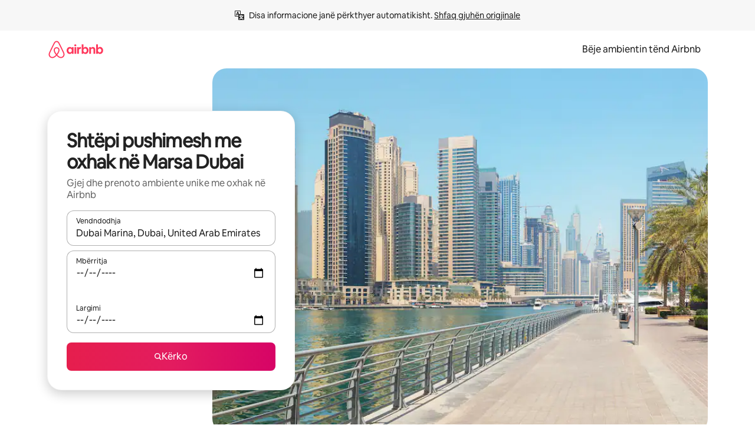

--- FILE ---
content_type: text/html;charset=utf-8
request_url: https://sq.airbnb.com/dubai-marina-united-arab-emirates/stays/fireplace
body_size: 124979
content:
<!doctype html>
<html lang="sq" dir="ltr" data-is-hyperloop="true" data-is-async-local-storage="true" class="scrollbar-gutter"><head><meta charSet="utf-8"/><meta name="locale" content="sq"/><meta name="google" content="notranslate"/><meta id="csrf-param-meta-tag" name="csrf-param" content="authenticity_token"/><meta id="csrf-token-meta-tag" name="csrf-token" content=""/><meta id="english-canonical-url" content=""/><meta name="twitter:widgets:csp" content="on"/><meta name="mobile-web-app-capable" content="yes"/><meta name="apple-mobile-web-app-capable" content="yes"/><meta name="application-name" content="Airbnb"/><meta name="apple-mobile-web-app-title" content="Airbnb"/><meta name="theme-color" content="#ffffff"/><meta name="msapplication-navbutton-color" content="#ffffff"/><meta name="apple-mobile-web-app-status-bar-style" content="black-translucent"/><meta name="msapplication-starturl" content="/?utm_source=homescreen"/><style id="seo-css-reset" type="text/css"> @font-face { font-family: 'Airbnb Cereal VF'; src: url('https://a0.muscache.com/airbnb/static/airbnb-dls-web/build/fonts/cereal-variable/AirbnbCerealVF_W_Wght.8816d9e5c3b6a860636193e36b6ac4e4.woff2') format('woff2 supports variations'), url('https://a0.muscache.com/airbnb/static/airbnb-dls-web/build/fonts/cereal-variable/AirbnbCerealVF_W_Wght.8816d9e5c3b6a860636193e36b6ac4e4.woff2') format('woff2-variations'); font-style: normal; unicode-range: U+0000-03FF, U+0500-058F, U+0700-074F, U+0780-FAFF, U+FE00-FE6F, U+FF00-EFFFF, U+FFFFE-10FFFF; font-display: swap; } @font-face { font-family: 'Airbnb Cereal VF'; src: url('https://a0.muscache.com/airbnb/static/airbnb-dls-web/build/fonts/cereal-variable/AirbnbCerealVF_Italics_W_Wght.bd5e0f97cea11e9264b40656a83357ec.woff2') format('woff2 supports variations'), url('https://a0.muscache.com/airbnb/static/airbnb-dls-web/build/fonts/cereal-variable/AirbnbCerealVF_Italics_W_Wght.bd5e0f97cea11e9264b40656a83357ec.woff2') format('woff2-variations'); font-style: italic; unicode-range: U+0000-03FF, U+0500-058F, U+0700-074F, U+0780-FAFF, U+FE00-FE6F, U+FF00-EFFFF, U+FFFFE-10FFFF; font-display: swap; } @font-face { font-family: 'Airbnb Cereal VF'; unicode-range: U+0600-06FF, U+0750-077F; font-style: normal; src: url('https://a0.muscache.com/airbnb/static/airbnb-dls-web/build/fonts/cereal-variable/AirbnbCerealVF_Arabic_W_Wght.6bee4dd7ab27ef998da2f3a25ae61b48.woff2') format('woff2 supports variations'), url('https://a0.muscache.com/airbnb/static/airbnb-dls-web/build/fonts/cereal-variable/AirbnbCerealVF_Arabic_W_Wght.6bee4dd7ab27ef998da2f3a25ae61b48.woff2') format('woff2-variations'); font-display: swap; } @font-face { font-family: 'Airbnb Cereal VF'; unicode-range: U+0400-04FF; font-style: normal; src: url('https://a0.muscache.com/airbnb/static/airbnb-dls-web/build/fonts/cereal-variable/AirbnbCerealVF_Cyril_W_Wght.df06d21e3ece5673610c24f0090979ff.woff2') format('woff2 supports variations'), url('https://a0.muscache.com/airbnb/static/airbnb-dls-web/build/fonts/cereal-variable/AirbnbCerealVF_Cyril_W_Wght.df06d21e3ece5673610c24f0090979ff.woff2') format('woff2-variations'); font-display: swap; } @font-face { font-family: 'Airbnb Cereal VF'; unicode-range: U+0590-05FF, U+FB00-FB4F; font-style: normal; src: url('https://a0.muscache.com/airbnb/static/airbnb-dls-web/build/fonts/cereal-variable/AirbnbCerealVF_Hebrew_W_Wght.8c6defa083bcccea47d68d872b5a2b0c.woff2') format('woff2 supports variations'), url('https://a0.muscache.com/airbnb/static/airbnb-dls-web/build/fonts/cereal-variable/AirbnbCerealVF_Hebrew_W_Wght.8c6defa083bcccea47d68d872b5a2b0c.woff2') format('woff2-variations'); font-display: swap; } @font-face { font-family: 'Airbnb Cereal VF'; src: url('https://a0.muscache.com/airbnb/static/airbnb-dls-web/build/fonts/cereal-variable/AirbnbCerealVF_W_Wght.8816d9e5c3b6a860636193e36b6ac4e4.woff2') format('woff2 supports variations'), url('https://a0.muscache.com/airbnb/static/airbnb-dls-web/build/fonts/cereal-variable/AirbnbCerealVF_W_Wght.8816d9e5c3b6a860636193e36b6ac4e4.woff2') format('woff2-variations'); font-style: normal; font-display: swap; } @font-face { font-family: 'Airbnb Cereal VF'; unicode-range: U+0900-097F; font-style: normal; src: url('https://a0.muscache.com/airbnb/static/airbnb-dls-web/build/fonts/cereal-variable/AirbnbCerealVF_Deva_W_Wght.b498e56f4d652dd9addb81cdafd7e6d8.woff2') format('woff2 supports variations'), url('https://a0.muscache.com/airbnb/static/airbnb-dls-web/build/fonts/cereal-variable/AirbnbCerealVF_Deva_W_Wght.b498e56f4d652dd9addb81cdafd7e6d8.woff2') format('woff2-variations'); font-display: swap; } @font-face { font-family: 'Airbnb Cereal VF'; unicode-range: U+0E00-0E7F; font-style: normal; src: url('https://a0.muscache.com/airbnb/static/airbnb-dls-web/build/fonts/cereal-variable/AirbnbCerealVF_ThaiLp_W_Wght.e40f7fff25db11840de609db35118844.woff2') format('woff2 supports variations'), url('https://a0.muscache.com/airbnb/static/airbnb-dls-web/build/fonts/cereal-variable/AirbnbCerealVF_ThaiLp_W_Wght.e40f7fff25db11840de609db35118844.woff2') format('woff2-variations'); font-display: swap; } @font-face { font-family: 'Airbnb Cereal VF'; unicode-range: U+0370-03FF; font-style: normal; src: url('https://a0.muscache.com/airbnb/static/airbnb-dls-web/build/fonts/cereal-variable/AirbnbCerealVF_Greek_W_Wght.4eec7b9ea9093264b972a6eb2a7f13b8.woff2') format('woff2 supports variations'), url('https://a0.muscache.com/airbnb/static/airbnb-dls-web/build/fonts/cereal-variable/AirbnbCerealVF_Greek_W_Wght.4eec7b9ea9093264b972a6eb2a7f13b8.woff2') format('woff2-variations'); font-display: swap; } html{font-family: Airbnb Cereal VF,Circular,-apple-system,BlinkMacSystemFont,Roboto,Helvetica Neue,sans-serif;color:inherit;-webkit-font-smoothing:antialiased;-moz-osx-font-smoothing:grayscale;font-synthesis:none;}body{font-size:14px;line-height:1.43;}*,::before,::after{box-sizing:border-box;}html,body,blockquote,dl,dd,h1,h2,h3,h4,h5,h6,hr,figure,p,pre,fieldset{margin:0;padding:0;border:0;}article,aside,details,figcaption,figure,footer,header,hgroup,menu,nav,section{display:block;}ol,ul{list-style:none;margin:0;padding:0;}a{text-decoration:none;color:inherit}input{font-family:inherit;}table{border-collapse:collapse;}.screen-reader-only{border:0;clip:rect(0,0,0,0);height:1px;margin:-1px;overflow:hidden;padding:0;position:absolute;width:1px}.screen-reader-only-focusable:focus{clip:auto;height:auto;margin:0;overflow:visible;position:static;width:auto}.skip-to-content:focus{background-color:#fff;font-size:18px;padding:0 24px;position:absolute;left:3px;line-height:64px;top:3px;z-index:10000}</style><script src="https://a0.muscache.com/airbnb/static/packages/web/common/frontend/hyperloop-browser/metroRequire.227ca10613.js" defer="" crossorigin="anonymous"></script><script src="https://a0.muscache.com/airbnb/static/packages/web/common/frontend/hyperloop-browser/shims_post_modules.6052315266.js" defer="" crossorigin="anonymous"></script><script src="https://a0.muscache.com/airbnb/static/packages/web/sq/frontend/airmetro/browser/asyncRequire.8fe876325e.js" defer="" crossorigin="anonymous"></script><script src="https://a0.muscache.com/airbnb/static/packages/web/common/frontend/hyperloop-browser/coreV2.1baf1d8370.js" defer="" crossorigin="anonymous"></script><script src="https://a0.muscache.com/airbnb/static/packages/web/common/b7d9.551822d9e2.js" defer="" crossorigin="anonymous"></script><script src="https://a0.muscache.com/airbnb/static/packages/web/common/frontend/seo-loop/routeHandler.9a8337f848.js" defer="" crossorigin="anonymous"></script><script src="https://a0.muscache.com/airbnb/static/packages/web/common/2148.0f63fd6432.js" defer="" crossorigin="anonymous"></script><script src="https://a0.muscache.com/airbnb/static/packages/web/common/217f.cf14833904.js" defer="" crossorigin="anonymous"></script><script src="https://a0.muscache.com/airbnb/static/packages/web/common/e18a.e9e13a26ba.js" defer="" crossorigin="anonymous"></script><script src="https://a0.muscache.com/airbnb/static/packages/web/common/57a4.3ca2794f03.js" defer="" crossorigin="anonymous"></script><script src="https://a0.muscache.com/airbnb/static/packages/web/common/42cb.f078b943dc.js" defer="" crossorigin="anonymous"></script><script src="https://a0.muscache.com/airbnb/static/packages/web/common/frontend/moment-more-formats/src/locale/sq.ef3e18d0e9.js" defer="" crossorigin="anonymous"></script><script src="https://a0.muscache.com/airbnb/static/packages/web/common/frontend/seo-loop/apps/landing-pages/initializer.fb05ba9774.js" defer="" crossorigin="anonymous"></script><script src="https://a0.muscache.com/airbnb/static/packages/web/sq/ce9a.b50fff9899.js" defer="" crossorigin="anonymous"></script><script src="https://a0.muscache.com/airbnb/static/packages/web/common/frontend/landing-pages/page-types/stays/StaysRouteContainer.d710a13f78.js" defer="" crossorigin="anonymous"></script><script src="https://a0.muscache.com/airbnb/static/packages/web/common/5f7b.b799c97589.js" defer="" crossorigin="anonymous"></script><script src="https://a0.muscache.com/airbnb/static/packages/web/common/0a2f.411bade0ca.js" defer="" crossorigin="anonymous"></script><script src="https://a0.muscache.com/airbnb/static/packages/web/common/0c01.bc5f9cc91b.js" defer="" crossorigin="anonymous"></script><script src="https://a0.muscache.com/airbnb/static/packages/web/common/ae27.e7c562abe0.js" defer="" crossorigin="anonymous"></script><script src="https://a0.muscache.com/airbnb/static/packages/web/common/5b92.544df6384c.js" defer="" crossorigin="anonymous"></script><script src="https://a0.muscache.com/airbnb/static/packages/web/common/9a38.8715bc6d28.js" defer="" crossorigin="anonymous"></script><script src="https://a0.muscache.com/airbnb/static/packages/web/common/e2da.c2c4778107.js" defer="" crossorigin="anonymous"></script><script src="https://a0.muscache.com/airbnb/static/packages/web/common/c6a9.e034875fb3.js" defer="" crossorigin="anonymous"></script><script src="https://a0.muscache.com/airbnb/static/packages/web/common/frontend/seo-loop/apps/landing-pages/client.4ded56a1eb.js" defer="" crossorigin="anonymous"></script><script>(function() {
  // pg_pixel is no-op now.
})()</script><script>"undefined"!=typeof window&&window.addEventListener("error",function e(r){if(window._errorReportingInitialized)return void window.removeEventListener("error",e);const{error:n}=r;if(!n)return;const o=r.message||n.message,t=/Requiring unknown module/.test(o)?.01:.1;if(Math.random()>t)return;const{locale:a,tracking_context:i}=window[Symbol.for("__ global cache key __")]?.["string | airbnb-bootstrap-data"]?.["_bootstrap-layout-init"]??{},s=a||navigator.language,l=location.pathname,c="undefined"!=typeof window?{tags:{loggingSource:"browser",sampleRate:String(t)}}:{sampleRate:String(t)};fetch("https://notify.bugsnag.com/",{headers:{"Bugsnag-Payload-Version":"5"},body:JSON.stringify({apiKey:"e393bc25e52fe915ffb56c14ddf2ff1b",payloadVersion:"5",notifier:{name:"Bugsnag JavaScript",version:"0.0.5-AirbnbUnhandledBufferedErrorCustomFetch",url:""},events:[{exceptions:[{errorClass:n.name,message:o,stacktrace:[{file:r.filename,lineNumber:r.lineno,columnNumber:r.colno}],type:"browserjs"}],request:{url:location.href},context:l,groupingHash:n.name.concat("-",o,"-",l),unhandled:!0,app:{releaseStage:i?.environment},device:{time:new Date,userAgent:navigator.userAgent},metaData:{infra:{app_name:i?.app,is_buffered_error:!0,loop_name:i?.controller,locale:s,service_worker_url:navigator.serviceWorker?.controller?.scriptURL},...c}}]}),method:"POST"})});</script><script>
// FID init code.
!function(e,n){let t,c,o,i=[];const r={passive:!0,capture:!0},f=new Date,u="pointerup",a="pointercancel";function s(e,n){t||(t=n,c=e,o=new Date,l())}function l(){c>=0&&c<o-f&&(i.forEach(e=>{e(c,t)}),i=[])}function p(t){if(t.cancelable){const c=(t.timeStamp>1e12?new Date:performance.now())-t.timeStamp;"pointerdown"===t.type?function(t,c){function o(){s(t,c),f()}function i(){f()}function f(){n(u,o,r),n(a,i,r)}e(u,o,r),e(a,i,r)}(c,t):s(c,t)}}var w;w=e,["click","mousedown","keydown","touchstart","pointerdown"].forEach(e=>{w(e,p,r)}),self.perfMetrics=self.perfMetrics||{},self.perfMetrics.onFirstInputDelay=function(e){i.push(e),l()},self.perfMetrics.clearFirstInputDelay=function(){t&&(t=null,c=null,o=null)}}(addEventListener,removeEventListener);
// LCP Polyfill code
!function(e,t,n){let o,r,c=0,a=0,s=0,i=!1,l=!0;const f=["IMG","H1","H2","H3","H4","H5","SVG"];let m,d,g;const u=["click","mousedown","keydown","touchstart","pointerdown","scroll"],E={passive:!0,capture:!0};function p(e,t,n){(t>1.000666778*a||o&&!document.body.contains(o))&&(a=t,s=n,o=e,g?.(s,o,a))}function h(e){d?.observe(e)}function N(){if(l)if(i)m||(m={IMG:document.getElementsByTagName("img"),H1:document.getElementsByTagName("h1"),H2:document.getElementsByTagName("h2"),H3:document.getElementsByTagName("h3"),H4:document.getElementsByTagName("h4"),H5:document.getElementsByTagName("h5"),SVG:document.getElementsByTagName("svg")}),f.forEach(e=>{Array.from(m[e]).forEach(e=>{h(e)})}),setTimeout(N,50);else{let e;for(!r&&document.body&&(r=document.createNodeIterator(document.body,NodeFilter.SHOW_ELEMENT,e=>{return t=e,f.includes(t.tagName)||t.hasAttribute("data-lcp-candidate")?NodeFilter.FILTER_ACCEPT:NodeFilter.FILTER_REJECT;var t}));e=r?.nextNode();)h(e);n(N)}}function H(){c=performance.now(),a=0,s=0,o=null,d=new IntersectionObserver(e=>{e.filter(e=>e.isIntersecting).forEach(e=>{!function(e,t,o){const r=t.height*t.width;if(["H1","H2","H3","H4","H5"].includes(e.tagName)){const t=document.createRange();t.selectNodeContents(e),n(()=>{const n=t.getBoundingClientRect(),c=n.height*n.width;o(e,Math.min(c,r),performance.now())})}else if("IMG"!==e.tagName)o(e,r,performance.now());else{const t=()=>n(()=>o(e,r,performance.now()));e.complete?t():e.addEventListener("load",t,{once:!0})}}(e.target,e.intersectionRect,p)})}),n(N),u.forEach(t=>{e(t,y,E)})}function y(e){const t=e.target;("scroll"!==e.type||"expand-trigger"!==t?.className&&"contract-trigger"!==t?.className)&&0!==a&&(performance.now()-c<250||T())}function T(){d?.disconnect(),u.forEach(e=>{t(e,y,E)}),l=!1,d=null}H(),self.perfMetrics=self.perfMetrics||{},self.perfMetrics.onLargestContentfulPaint=function(e){g=e,0!==s&&null!==o&&g(s,o,a)},self.perfMetrics.startSearchingForLargestContentfulPaint=H.bind(null,!1),self.perfMetrics.stopSearchingForLargestContentfulPaint=T,self.perfMetrics.markIsHydratedForLargestContentfulPaint=()=>{i=!0},self.perfMetrics.registerLCPCandidate=h,self.perfMetrics.inspectLCPTarget=()=>o}(addEventListener,removeEventListener,requestAnimationFrame);
// INP init code.
!function(e){let n,t=0;const r={value:-1,entries:[]};let i,o=[];const s=new Map;let a,c=0,l=1/0,u=0;function f(){return null!=a?c:null!=performance.interactionCount?performance.interactionCount:0}function d(){return f()-t}function p(e){e.forEach(e=>{e.interactionId&&function(e){if(null==e.interactionId)return;const n=o[o.length-1],t=s.get(e.interactionId);if(null!=t||o.length<10||e.duration>n.latency){if(null!=t)t.entries.push(e),t.latency=Math.max(t.latency,e.duration);else{const n={id:e.interactionId,latency:e.duration,entries:[e]};o.push(n),s.set(e.interactionId,n)}o.sort((e,n)=>n.latency-e.latency),o.splice(10).forEach(e=>{s.delete(e.id)})}}(e)});const n=function(){const e=Math.min(o.length-1,Math.floor(d()/50));return o[e]}();n&&n.latency!==r.value&&(r.value=n.latency,r.entries=n.entries,v())}function v(){r.value>=0&&i&&i(r.value,r.entries)}"PerformanceObserver"in window&&PerformanceObserver.supportedEntryTypes&&PerformanceObserver.supportedEntryTypes.includes("event")&&("interactionCount"in performance||null!=a||PerformanceObserver.supportedEntryTypes&&PerformanceObserver.supportedEntryTypes.includes("event")&&(a=new PerformanceObserver(e=>{Promise.resolve().then(()=>{e.getEntries().forEach(e=>{e.interactionId&&(l=Math.min(l,e.interactionId),u=Math.max(u,e.interactionId),c=u?(u-l)/7+1:0)})})}),a.observe({type:"event",buffered:!0,durationThreshold:0})),n=new PerformanceObserver(e=>{Promise.resolve().then(()=>{p(e.getEntries())})}),n.observe({type:"event",buffered:!0,durationThreshold:40}),n.observe({type:"first-input",buffered:!0}),e("visibilitychange",function(){null!=n&&"hidden"===document.visibilityState&&(p(n.takeRecords()),r.value<0&&d()>0&&(r.value=0,r.entries=[]),v())},!0),e("pageshow",function(e){e.persisted&&(o=[],s.clear(),t=f(),r.value=-1,r.entries=[])},!0)),self.perfMetrics=self.perfMetrics||{},self.perfMetrics.onInp=function(e){r.value>=0?e(r.value,r.entries):i=e},self.perfMetrics.clearInp=function(){o=[],s.clear(),t=0,c=0,l=1/0,u=0,r.value=-1,r.entries=[]}}(addEventListener);
</script><script>((e,t,o,n)=>{if(!n.supports("(font: -apple-system-body) and (-webkit-touch-callout: default)"))return;const d=e.createElement("div");d.setAttribute("style","font: -apple-system-body"),t.appendChild(d),"17px"===o(d).fontSize&&t.style.setProperty("font-size","16px"),t.removeChild(d)})(document,document.documentElement,getComputedStyle,CSS);</script><script>(()=>{if("undefined"==typeof window)return;if("ScrollTimeline"in window)return;const n=new Map;window.queuedAnimations=n,window.queuedAnimationsLoaded=new AbortController,window.addEventListener("animationstart",i=>{const e=i.target;e.getAnimations().filter(n=>n.animationName===i.animationName).forEach(i=>{n.set(i,e)})},{signal:window.queuedAnimationsLoaded.signal})})();</script><link rel="search" type="application/opensearchdescription+xml" href="/opensearch.xml" title="Airbnb"/><link rel="apple-touch-icon" href="https://a0.muscache.com/airbnb/static/icons/apple-touch-icon-76x76-3b313d93b1b5823293524b9764352ac9.png"/><link rel="apple-touch-icon" sizes="76x76" href="https://a0.muscache.com/airbnb/static/icons/apple-touch-icon-76x76-3b313d93b1b5823293524b9764352ac9.png"/><link rel="apple-touch-icon" sizes="120x120" href="https://a0.muscache.com/airbnb/static/icons/apple-touch-icon-120x120-52b1adb4fe3a8f825fc4b143de12ea4b.png"/><link rel="apple-touch-icon" sizes="152x152" href="https://a0.muscache.com/airbnb/static/icons/apple-touch-icon-152x152-7b7c6444b63d8b6ebad9dae7169e5ed6.png"/><link rel="apple-touch-icon" sizes="180x180" href="https://a0.muscache.com/airbnb/static/icons/apple-touch-icon-180x180-bcbe0e3960cd084eb8eaf1353cf3c730.png"/><link rel="icon" sizes="192x192" href="https://a0.muscache.com/im/pictures/airbnb-platform-assets/AirbnbPlatformAssets-Favicons/original/0d189acb-3f82-4b2c-b95f-ad1d6a803d13.png?im_w=240"/><link rel="shortcut icon" sizes="76x76" type="image/png" href="https://a0.muscache.com/im/pictures/airbnb-platform-assets/AirbnbPlatformAssets-Favicons/original/0d189acb-3f82-4b2c-b95f-ad1d6a803d13.png?im_w=240"/><link rel="mask-icon" href="https://a0.muscache.com/pictures/airbnb-platform-assets/AirbnbPlatformAssets-Favicons/original/304e8c59-05df-4fab-9846-f69fd7f749b0.svg?im_w=240" color="#FF5A5F"/><link rel="apple-touch-icon" href="https://a0.muscache.com/airbnb/static/icons/apple-touch-icon-76x76-3b313d93b1b5823293524b9764352ac9.png"/><link rel="apple-touch-icon" sizes="76x76" href="https://a0.muscache.com/airbnb/static/icons/apple-touch-icon-76x76-3b313d93b1b5823293524b9764352ac9.png"/><link rel="apple-touch-icon" sizes="120x120" href="https://a0.muscache.com/airbnb/static/icons/apple-touch-icon-120x120-52b1adb4fe3a8f825fc4b143de12ea4b.png"/><link rel="apple-touch-icon" sizes="152x152" href="https://a0.muscache.com/airbnb/static/icons/apple-touch-icon-152x152-7b7c6444b63d8b6ebad9dae7169e5ed6.png"/><link rel="apple-touch-icon" sizes="180x180" href="https://a0.muscache.com/airbnb/static/icons/apple-touch-icon-180x180-bcbe0e3960cd084eb8eaf1353cf3c730.png"/><link rel="icon" sizes="192x192" href="https://a0.muscache.com/im/pictures/airbnb-platform-assets/AirbnbPlatformAssets-Favicons/original/0d189acb-3f82-4b2c-b95f-ad1d6a803d13.png?im_w=240"/><link rel="shortcut icon" sizes="76x76" type="image/png" href="https://a0.muscache.com/im/pictures/airbnb-platform-assets/AirbnbPlatformAssets-Favicons/original/0d189acb-3f82-4b2c-b95f-ad1d6a803d13.png?im_w=240"/><link rel="mask-icon" href="https://a0.muscache.com/pictures/airbnb-platform-assets/AirbnbPlatformAssets-Favicons/original/304e8c59-05df-4fab-9846-f69fd7f749b0.svg?im_w=240" color="#FF5A5F"/><style id="aphrodite" type="text/css" data-aphrodite="true">._1wwxwzt{pointer-events:none !important;-webkit-user-select:none !important;user-select:none !important;white-space:pre-wrap !important;padding-left:0px !important;padding-right:0px !important;font-family:Airbnb Cereal VF,Circular,-apple-system,BlinkMacSystemFont,Roboto,Helvetica Neue,sans-serif !important;font-size:1.125rem !important;}._7h1p0g{margin:0 !important;padding:0 !important;}</style><style id="linaria" type="text/css" data-linaria="true">.c1jo210i.c1jo210i.c1jo210i{display:grid;}

.cnk25hy.cnk25hy.cnk25hy{height:100%;}

.e1mkvczo.e1mkvczo.e1mkvczo{grid-row:1;grid-column:1;}

.dir.perb90o.perb90o.perb90o{transition:opacity 75ms var(--motion-linear-curve-animation-timing-function), visibility 75ms var(--motion-linear-curve-animation-timing-function);}

.ni1yqzk.ni1yqzk.ni1yqzk{opacity:1;visibility:visible;}

.rgyynxb.rgyynxb.rgyynxb{opacity:0;visibility:hidden;}
.cyqdyy.cyqdyy.cyqdyy{position:relative;}

.dir.cyqdyy.cyqdyy.cyqdyy{background-color:var(--palette-white);}

.vz2oe5x.vz2oe5x.vz2oe5x{--view-transition_play-state:running;}

.vg7vsjx.vg7vsjx.vg7vsjx{height:100%;}

.v1cv8r21.v1cv8r21.v1cv8r21{display:contents;}

.vyb6402.vyb6402.vyb6402:where(.contextual-grow)::view-transition-group(container),.vyb6402.vyb6402.vyb6402:where(.contextual-grow)::view-transition-group(container-content){mix-blend-mode:normal;overflow:hidden;}

.dir.vyb6402.vyb6402.vyb6402:where(.contextual-grow)::view-transition-group(container),.dir.vyb6402.vyb6402.vyb6402:where(.contextual-grow)::view-transition-group(container-content){border-radius:var(--container-border-radius,15px);}

.dir.vyb6402.vyb6402.vyb6402:where(.contextual-grow)::view-transition-group(container){border-bottom:var(--container-border,none);}

@media (prefers-reduced-motion:no-preference){
.vyb6402.vyb6402.vyb6402:where(.contextual-grow).exit.exit.exit::view-transition-old(container){--view-transition_mix-blend-mode:plus-lighter;opacity:var(--view-transition-fade-effect_opacity-from);--view-transition-fade-effect_opacity-from:1;--view-transition-fade-effect_duration:75ms;--view-transition-fade-effect_transition_timing-function:var(--motion-linear-curve-animation-timing-function);--view-transition-fade-effect_delay:var(--contextual-grow_fade-delay,50ms);animation:var(--reduced-motion_duration,var(--view-transition-fade-effect_duration,200ms)) var(--view-transition-fade-effect_timing-function,linear) var(--view-transition-fade-effect_delay,0ms) 1 normal var(--view-transition_fill-mode,both) var(--view-transition_play-state,paused) fade-vyb6402;}

.dir.vyb6402.vyb6402.vyb6402:where(.contextual-grow).exit.exit.exit::view-transition-old(container){animation:var(--reduced-motion_duration,var(--view-transition-fade-effect_duration,200ms)) var(--view-transition-fade-effect_timing-function,linear) var(--view-transition-fade-effect_delay,0ms) 1 normal var(--view-transition_fill-mode,both) var(--view-transition_play-state,paused) fade-vyb6402;}

@keyframes fade-vyb6402{
from{opacity:var(--view-transition-fade-effect_opacity-from,0);visibility:visible;}

to{opacity:var(--view-transition-fade-effect_opacity-to,1);}}}

@media (prefers-reduced-motion:reduce),(update:slow),(update:none){
.vyb6402.vyb6402.vyb6402:where(.contextual-grow).exit.exit.exit::view-transition-old(container){--view-transition_mix-blend-mode:plus-lighter;opacity:var(--view-transition-fade-effect_opacity-from);}

.dir.vyb6402.vyb6402.vyb6402:where(.contextual-grow).exit.exit.exit::view-transition-old(container){animation:var(--reduced-motion_duration,var(--view-transition-fade-effect_duration,200ms)) var(--view-transition-fade-effect_timing-function,linear) var(--view-transition-fade-effect_delay,0ms) 1 normal var(--view-transition_fill-mode,both) var(--view-transition_play-state,paused) fade-vyb6402;}

@keyframes fade-vyb6402{
from{opacity:var(--view-transition-fade-effect_opacity-from,0);visibility:visible;}

to{opacity:var(--view-transition-fade-effect_opacity-to,1);}}}

@media (prefers-reduced-motion:no-preference){
.vyb6402.vyb6402.vyb6402:where(.contextual-grow).enter.enter.enter::view-transition-old(container){--view-transition_mix-blend-mode:plus-lighter;opacity:var(--view-transition-fade-effect_opacity-from);--view-transition-fade-effect_opacity-from:1;--view-transition-fade-effect_opacity-to:0;--view-transition-fade-effect_duration:75ms;--view-transition-fade-effect_transition_timing-function:var(--motion-linear-curve-animation-timing-function);--view-transition-fade-effect_delay:var(--contextual-grow_fade-delay,50ms);animation:var(--reduced-motion_duration,var(--view-transition-fade-effect_duration,200ms)) var(--view-transition-fade-effect_timing-function,linear) var(--view-transition-fade-effect_delay,0ms) 1 normal var(--view-transition_fill-mode,both) var(--view-transition_play-state,paused) fade-vyb6402;--view-transition-scale-effect_duration:500ms;animation:var(--reduced-motion_duration,var(--view-transition-scale-effect_duration,200ms)) var(--view-transition-scale-effect_timing-function,var(--motion-standard-curve-animation-timing-function)) var(--view-transition-scale-effect_delay,0ms) 1 normal var(--view-transition_fill-mode,both) var(--view-transition_play-state,paused) scale-vyb6402;}

.dir.vyb6402.vyb6402.vyb6402:where(.contextual-grow).enter.enter.enter::view-transition-old(container){animation:var(--reduced-motion_duration,var(--view-transition-fade-effect_duration,200ms)) var(--view-transition-fade-effect_timing-function,linear) var(--view-transition-fade-effect_delay,0ms) 1 normal var(--view-transition_fill-mode,both) var(--view-transition_play-state,paused) fade-vyb6402,var(--reduced-motion_duration,var(--view-transition-scale-effect_duration,200ms)) var(--view-transition-scale-effect_timing-function,var(--motion-standard-curve-animation-timing-function)) var(--view-transition-scale-effect_delay,0ms) 1 normal var(--view-transition_fill-mode,both) var(--view-transition_play-state,paused) scale-vyb6402;}

@keyframes fade-vyb6402{
from{opacity:var(--view-transition-fade-effect_opacity-from,0);visibility:visible;}

to{opacity:var(--view-transition-fade-effect_opacity-to,1);}}

@keyframes scale-vyb6402{
from{filter:var(--view-transition_from-filter);visibility:visible;scale:var(--view-transition-scale-effect_from,1);}

to{filter:var(--view-transition_to-filter);scale:var(--view-transition-scale-effect_to,0);}}}

@media (prefers-reduced-motion:reduce),(update:slow),(update:none){
.vyb6402.vyb6402.vyb6402:where(.contextual-grow).enter.enter.enter::view-transition-old(container){--view-transition_mix-blend-mode:plus-lighter;opacity:var(--view-transition-fade-effect_opacity-from);}

.dir.vyb6402.vyb6402.vyb6402:where(.contextual-grow).enter.enter.enter::view-transition-old(container){animation:var(--reduced-motion_duration,var(--view-transition-fade-effect_duration,200ms)) var(--view-transition-fade-effect_timing-function,linear) var(--view-transition-fade-effect_delay,0ms) 1 normal var(--view-transition_fill-mode,both) var(--view-transition_play-state,paused) fade-vyb6402;}

@keyframes fade-vyb6402{
from{opacity:var(--view-transition-fade-effect_opacity-from,0);visibility:visible;}

to{opacity:var(--view-transition-fade-effect_opacity-to,1);}}}

@media (prefers-reduced-motion:no-preference){
.vyb6402.vyb6402.vyb6402:where(.contextual-grow).enter.enter.enter::view-transition-new(container){--view-transition_mix-blend-mode:plus-lighter;opacity:var(--view-transition-fade-effect_opacity-from);--view-transition-fade-effect_opacity-from:1;--view-transition-fade-effect_duration:75ms;--view-transition-fade-effect_transition_timing-function:var(--motion-linear-curve-animation-timing-function);--view-transition-fade-effect_delay:var(--contextual-grow_fade-delay,50ms);animation:var(--reduced-motion_duration,var(--view-transition-fade-effect_duration,200ms)) var(--view-transition-fade-effect_timing-function,linear) var(--view-transition-fade-effect_delay,0ms) 1 normal var(--view-transition_fill-mode,both) var(--view-transition_play-state,paused) fade-vyb6402;animation:var(--reduced-motion_duration,var(--view-transition-scale-effect_duration,200ms)) var(--view-transition-scale-effect_timing-function,var(--motion-standard-curve-animation-timing-function)) var(--view-transition-scale-effect_delay,0ms) 1 normal var(--view-transition_fill-mode,both) var(--view-transition_play-state,paused) scale-vyb6402;}

.dir.vyb6402.vyb6402.vyb6402:where(.contextual-grow).enter.enter.enter::view-transition-new(container){animation:var(--reduced-motion_duration,var(--view-transition-fade-effect_duration,200ms)) var(--view-transition-fade-effect_timing-function,linear) var(--view-transition-fade-effect_delay,0ms) 1 normal var(--view-transition_fill-mode,both) var(--view-transition_play-state,paused) fade-vyb6402;}

@keyframes fade-vyb6402{
from{opacity:var(--view-transition-fade-effect_opacity-from,0);visibility:visible;}

to{opacity:var(--view-transition-fade-effect_opacity-to,1);}}

@keyframes scale-vyb6402{
from{filter:var(--view-transition_from-filter);visibility:visible;scale:var(--view-transition-scale-effect_from,1);}

to{filter:var(--view-transition_to-filter);scale:var(--view-transition-scale-effect_to,0);}}}

@media (prefers-reduced-motion:reduce),(update:slow),(update:none){
.vyb6402.vyb6402.vyb6402:where(.contextual-grow).enter.enter.enter::view-transition-new(container){--view-transition_mix-blend-mode:plus-lighter;opacity:var(--view-transition-fade-effect_opacity-from);}

.dir.vyb6402.vyb6402.vyb6402:where(.contextual-grow).enter.enter.enter::view-transition-new(container){animation:var(--reduced-motion_duration,var(--view-transition-fade-effect_duration,200ms)) var(--view-transition-fade-effect_timing-function,linear) var(--view-transition-fade-effect_delay,0ms) 1 normal var(--view-transition_fill-mode,both) var(--view-transition_play-state,paused) fade-vyb6402;}

@keyframes fade-vyb6402{
from{opacity:var(--view-transition-fade-effect_opacity-from,0);visibility:visible;}

to{opacity:var(--view-transition-fade-effect_opacity-to,1);}}}

.vyb6402.vyb6402.vyb6402:where(.contextual-grow)::view-transition-new(container-content){mix-blend-mode:normal;}

@media (prefers-reduced-motion:no-preference){
.vyb6402.vyb6402.vyb6402:where(.contextual-grow).enter.enter.enter::view-transition-old(container-content){mix-blend-mode:normal;--view-transition_mix-blend-mode:plus-lighter;opacity:var(--view-transition-fade-effect_opacity-from);--view-transition-fade-effect_opacity-from:1;--view-transition-fade-effect_opacity-to:0;--view-transition-fade-effect_duration:75ms;--view-transition-fade-effect_transition_timing-function:var(--motion-linear-curve-animation-timing-function);--view-transition-fade-effect_delay:var(--contextual-grow_fade-delay,50ms);animation:var(--reduced-motion_duration,var(--view-transition-fade-effect_duration,200ms)) var(--view-transition-fade-effect_timing-function,linear) var(--view-transition-fade-effect_delay,0ms) 1 normal var(--view-transition_fill-mode,both) var(--view-transition_play-state,paused) fade-vyb6402;}

.dir.vyb6402.vyb6402.vyb6402:where(.contextual-grow).enter.enter.enter::view-transition-old(container-content){animation:var(--reduced-motion_duration,var(--view-transition-fade-effect_duration,200ms)) var(--view-transition-fade-effect_timing-function,linear) var(--view-transition-fade-effect_delay,0ms) 1 normal var(--view-transition_fill-mode,both) var(--view-transition_play-state,paused) fade-vyb6402;}

@keyframes fade-vyb6402{
from{opacity:var(--view-transition-fade-effect_opacity-from,0);visibility:visible;}

to{opacity:var(--view-transition-fade-effect_opacity-to,1);}}}

@media (prefers-reduced-motion:reduce),(update:slow),(update:none){
.vyb6402.vyb6402.vyb6402:where(.contextual-grow).enter.enter.enter::view-transition-old(container-content){--view-transition_mix-blend-mode:plus-lighter;opacity:var(--view-transition-fade-effect_opacity-from);}

.dir.vyb6402.vyb6402.vyb6402:where(.contextual-grow).enter.enter.enter::view-transition-old(container-content){animation:var(--reduced-motion_duration,var(--view-transition-fade-effect_duration,200ms)) var(--view-transition-fade-effect_timing-function,linear) var(--view-transition-fade-effect_delay,0ms) 1 normal var(--view-transition_fill-mode,both) var(--view-transition_play-state,paused) fade-vyb6402;}

@keyframes fade-vyb6402{
from{opacity:var(--view-transition-fade-effect_opacity-from,0);visibility:visible;}

to{opacity:var(--view-transition-fade-effect_opacity-to,1);}}}

@media (prefers-reduced-motion:no-preference){
.vyb6402.vyb6402.vyb6402:where(.contextual-grow).enter.enter.enter::view-transition-new(container-content){mix-blend-mode:normal;--view-transition_mix-blend-mode:plus-lighter;opacity:var(--view-transition-fade-effect_opacity-from);--view-transition-fade-effect_opacity-from:var(--contextual-grow_content-start-opacity,0);--view-transition-fade-effect_duration:75ms;--view-transition-fade-effect_transition_timing-function:var(--motion-linear-curve-animation-timing-function);--view-transition-fade-effect_delay:var(--contextual-grow_fade-delay,50ms);animation:var(--reduced-motion_duration,var(--view-transition-fade-effect_duration,200ms)) var(--view-transition-fade-effect_timing-function,linear) var(--view-transition-fade-effect_delay,0ms) 1 normal var(--view-transition_fill-mode,both) var(--view-transition_play-state,paused) fade-vyb6402;}

.dir.vyb6402.vyb6402.vyb6402:where(.contextual-grow).enter.enter.enter::view-transition-new(container-content){animation:var(--reduced-motion_duration,var(--view-transition-fade-effect_duration,200ms)) var(--view-transition-fade-effect_timing-function,linear) var(--view-transition-fade-effect_delay,0ms) 1 normal var(--view-transition_fill-mode,both) var(--view-transition_play-state,paused) fade-vyb6402;}

@keyframes fade-vyb6402{
from{opacity:var(--view-transition-fade-effect_opacity-from,0);visibility:visible;}

to{opacity:var(--view-transition-fade-effect_opacity-to,1);}}}

@media (prefers-reduced-motion:reduce),(update:slow),(update:none){
.vyb6402.vyb6402.vyb6402:where(.contextual-grow).enter.enter.enter::view-transition-new(container-content){--view-transition_mix-blend-mode:plus-lighter;opacity:var(--view-transition-fade-effect_opacity-from);}

.dir.vyb6402.vyb6402.vyb6402:where(.contextual-grow).enter.enter.enter::view-transition-new(container-content){animation:var(--reduced-motion_duration,var(--view-transition-fade-effect_duration,200ms)) var(--view-transition-fade-effect_timing-function,linear) var(--view-transition-fade-effect_delay,0ms) 1 normal var(--view-transition_fill-mode,both) var(--view-transition_play-state,paused) fade-vyb6402;}

@keyframes fade-vyb6402{
from{opacity:var(--view-transition-fade-effect_opacity-from,0);visibility:visible;}

to{opacity:var(--view-transition-fade-effect_opacity-to,1);}}}

@media (prefers-reduced-motion:no-preference){
.vyb6402.vyb6402.vyb6402:where(.contextual-grow).exit.exit.exit::view-transition-old(container-content){--view-transition_mix-blend-mode:plus-lighter;opacity:var(--view-transition-fade-effect_opacity-from);--view-transition-fade-effect_opacity-from:1;--view-transition-fade-effect_opacity-to:0;--view-transition-fade-effect_duration:75ms;--view-transition-fade-effect_transition_timing-function:var(--motion-linear-curve-animation-timing-function);--view-transition-fade-effect_delay:var(--contextual-grow_fade-delay,50ms);animation:var(--reduced-motion_duration,var(--view-transition-fade-effect_duration,200ms)) var(--view-transition-fade-effect_timing-function,linear) var(--view-transition-fade-effect_delay,0ms) 1 normal var(--view-transition_fill-mode,both) var(--view-transition_play-state,paused) fade-vyb6402;}

.dir.vyb6402.vyb6402.vyb6402:where(.contextual-grow).exit.exit.exit::view-transition-old(container-content){animation:var(--reduced-motion_duration,var(--view-transition-fade-effect_duration,200ms)) var(--view-transition-fade-effect_timing-function,linear) var(--view-transition-fade-effect_delay,0ms) 1 normal var(--view-transition_fill-mode,both) var(--view-transition_play-state,paused) fade-vyb6402;}

@keyframes fade-vyb6402{
from{opacity:var(--view-transition-fade-effect_opacity-from,0);visibility:visible;}

to{opacity:var(--view-transition-fade-effect_opacity-to,1);}}}

@media (prefers-reduced-motion:reduce),(update:slow),(update:none){
.vyb6402.vyb6402.vyb6402:where(.contextual-grow).exit.exit.exit::view-transition-old(container-content){--view-transition_mix-blend-mode:plus-lighter;opacity:var(--view-transition-fade-effect_opacity-from);}

.dir.vyb6402.vyb6402.vyb6402:where(.contextual-grow).exit.exit.exit::view-transition-old(container-content){animation:var(--reduced-motion_duration,var(--view-transition-fade-effect_duration,200ms)) var(--view-transition-fade-effect_timing-function,linear) var(--view-transition-fade-effect_delay,0ms) 1 normal var(--view-transition_fill-mode,both) var(--view-transition_play-state,paused) fade-vyb6402;}

@keyframes fade-vyb6402{
from{opacity:var(--view-transition-fade-effect_opacity-from,0);visibility:visible;}

to{opacity:var(--view-transition-fade-effect_opacity-to,1);}}}

@media (prefers-reduced-motion:no-preference){
.vyb6402.vyb6402.vyb6402:where(.contextual-grow).exit.exit.exit::view-transition-new(container-content){mix-blend-mode:normal;--view-transition_mix-blend-mode:plus-lighter;opacity:var(--view-transition-fade-effect_opacity-from);--view-transition-fade-effect_duration:75ms;--view-transition-fade-effect_transition_timing-function:var(--motion-linear-curve-animation-timing-function);--view-transition-fade-effect_delay:var(--contextual-grow_fade-delay,50ms);animation:var(--reduced-motion_duration,var(--view-transition-fade-effect_duration,200ms)) var(--view-transition-fade-effect_timing-function,linear) var(--view-transition-fade-effect_delay,0ms) 1 normal var(--view-transition_fill-mode,both) var(--view-transition_play-state,paused) fade-vyb6402;}

.dir.vyb6402.vyb6402.vyb6402:where(.contextual-grow).exit.exit.exit::view-transition-new(container-content){animation:var(--reduced-motion_duration,var(--view-transition-fade-effect_duration,200ms)) var(--view-transition-fade-effect_timing-function,linear) var(--view-transition-fade-effect_delay,0ms) 1 normal var(--view-transition_fill-mode,both) var(--view-transition_play-state,paused) fade-vyb6402;}

@keyframes fade-vyb6402{
from{opacity:var(--view-transition-fade-effect_opacity-from,0);visibility:visible;}

to{opacity:var(--view-transition-fade-effect_opacity-to,1);}}}

@media (prefers-reduced-motion:reduce),(update:slow),(update:none){
.vyb6402.vyb6402.vyb6402:where(.contextual-grow).exit.exit.exit::view-transition-new(container-content){--view-transition_mix-blend-mode:plus-lighter;opacity:var(--view-transition-fade-effect_opacity-from);}

.dir.vyb6402.vyb6402.vyb6402:where(.contextual-grow).exit.exit.exit::view-transition-new(container-content){animation:var(--reduced-motion_duration,var(--view-transition-fade-effect_duration,200ms)) var(--view-transition-fade-effect_timing-function,linear) var(--view-transition-fade-effect_delay,0ms) 1 normal var(--view-transition_fill-mode,both) var(--view-transition_play-state,paused) fade-vyb6402;}

@keyframes fade-vyb6402{
from{opacity:var(--view-transition-fade-effect_opacity-from,0);visibility:visible;}

to{opacity:var(--view-transition-fade-effect_opacity-to,1);}}}

@media (prefers-reduced-motion:no-preference){
.vyb6402.vyb6402.vyb6402:where(.contextual-grow).exit.exit.exit::view-transition-new(container){--view-transition_mix-blend-mode:plus-lighter;opacity:var(--view-transition-fade-effect_opacity-from);--view-transition-fade-effect_duration:75ms;--view-transition-fade-effect_transition_timing-function:var(--motion-linear-curve-animation-timing-function);--view-transition-fade-effect_delay:var(--contextual-grow_fade-delay,50ms);animation:var(--reduced-motion_duration,var(--view-transition-fade-effect_duration,200ms)) var(--view-transition-fade-effect_timing-function,linear) var(--view-transition-fade-effect_delay,0ms) 1 normal var(--view-transition_fill-mode,both) var(--view-transition_play-state,paused) fade-vyb6402;}

.dir.vyb6402.vyb6402.vyb6402:where(.contextual-grow).exit.exit.exit::view-transition-new(container){animation:var(--reduced-motion_duration,var(--view-transition-fade-effect_duration,200ms)) var(--view-transition-fade-effect_timing-function,linear) var(--view-transition-fade-effect_delay,0ms) 1 normal var(--view-transition_fill-mode,both) var(--view-transition_play-state,paused) fade-vyb6402;}

@keyframes fade-vyb6402{
from{opacity:var(--view-transition-fade-effect_opacity-from,0);visibility:visible;}

to{opacity:var(--view-transition-fade-effect_opacity-to,1);}}}

@media (prefers-reduced-motion:reduce),(update:slow),(update:none){
.vyb6402.vyb6402.vyb6402:where(.contextual-grow).exit.exit.exit::view-transition-new(container){--view-transition_mix-blend-mode:plus-lighter;opacity:var(--view-transition-fade-effect_opacity-from);}

.dir.vyb6402.vyb6402.vyb6402:where(.contextual-grow).exit.exit.exit::view-transition-new(container){animation:var(--reduced-motion_duration,var(--view-transition-fade-effect_duration,200ms)) var(--view-transition-fade-effect_timing-function,linear) var(--view-transition-fade-effect_delay,0ms) 1 normal var(--view-transition_fill-mode,both) var(--view-transition_play-state,paused) fade-vyb6402;}

@keyframes fade-vyb6402{
from{opacity:var(--view-transition-fade-effect_opacity-from,0);visibility:visible;}

to{opacity:var(--view-transition-fade-effect_opacity-to,1);}}}

.vyb6402.vyb6402.vyb6402:where(.contextual-grow).enter.enter.enter::view-transition-new(root){display:none;}

.vyb6402.vyb6402.vyb6402:where(.contextual-grow).exit.exit.exit::view-transition-old(root){display:none;}

@media (prefers-reduced-motion:no-preference){
.vyb6402.vyb6402.vyb6402:where(.contextual-grow).enter.enter.enter::view-transition-old(root){--view-transition_mix-blend-mode:plus-lighter;opacity:var(--view-transition-fade-effect_opacity-from);--view-transition-fade-effect_opacity-from:var(--contextual-grow_start-opacity,1);--view-transition-fade-effect_opacity-to:var(--contextual-grow_end-opacity,0);--view-transition-fade-effect_duration:75ms;--view-transition-fade-effect_delay:var(--contextual-grow_fade-delay,50ms);animation:var(--reduced-motion_duration,var(--view-transition-fade-effect_duration,200ms)) var(--view-transition-fade-effect_timing-function,linear) var(--view-transition-fade-effect_delay,0ms) 1 normal var(--view-transition_fill-mode,both) var(--view-transition_play-state,paused) fade-vyb6402;--view-transition-scale-effect_to:var(--contextual-grow_scale--end,0.94);--view-transition-scale-effect_duration:500ms;animation:var(--reduced-motion_duration,var(--view-transition-scale-effect_duration,200ms)) var(--view-transition-scale-effect_timing-function,var(--motion-standard-curve-animation-timing-function)) var(--view-transition-scale-effect_delay,0ms) 1 normal var(--view-transition_fill-mode,both) var(--view-transition_play-state,paused) scale-vyb6402;--view-transition_from-filter:brightness(var(--scrim-animation_end-brightness,1));--view-transition_to-filter:brightness(var(--scrim-animation_start-brightness,0.6));}

.dir.vyb6402.vyb6402.vyb6402:where(.contextual-grow).enter.enter.enter::view-transition-old(root){animation:var(--reduced-motion_duration,var(--view-transition-fade-effect_duration,200ms)) var(--view-transition-fade-effect_timing-function,linear) var(--view-transition-fade-effect_delay,0ms) 1 normal var(--view-transition_fill-mode,both) var(--view-transition_play-state,paused) fade-vyb6402,var(--reduced-motion_duration,var(--view-transition-scale-effect_duration,200ms)) var(--view-transition-scale-effect_timing-function,var(--motion-standard-curve-animation-timing-function)) var(--view-transition-scale-effect_delay,0ms) 1 normal var(--view-transition_fill-mode,both) var(--view-transition_play-state,paused) scale-vyb6402;}

@keyframes fade-vyb6402{
from{opacity:var(--view-transition-fade-effect_opacity-from,0);visibility:visible;}

to{opacity:var(--view-transition-fade-effect_opacity-to,1);}}

@keyframes scale-vyb6402{
from{filter:var(--view-transition_from-filter);visibility:visible;scale:var(--view-transition-scale-effect_from,1);}

to{filter:var(--view-transition_to-filter);scale:var(--view-transition-scale-effect_to,0);}}}

@media (prefers-reduced-motion:reduce),(update:slow),(update:none){
.vyb6402.vyb6402.vyb6402:where(.contextual-grow).enter.enter.enter::view-transition-old(root){--view-transition_mix-blend-mode:plus-lighter;opacity:var(--view-transition-fade-effect_opacity-from);}

.dir.vyb6402.vyb6402.vyb6402:where(.contextual-grow).enter.enter.enter::view-transition-old(root){animation:var(--reduced-motion_duration,var(--view-transition-fade-effect_duration,200ms)) var(--view-transition-fade-effect_timing-function,linear) var(--view-transition-fade-effect_delay,0ms) 1 normal var(--view-transition_fill-mode,both) var(--view-transition_play-state,paused) fade-vyb6402;}

@keyframes fade-vyb6402{
from{opacity:var(--view-transition-fade-effect_opacity-from,0);visibility:visible;}

to{opacity:var(--view-transition-fade-effect_opacity-to,1);}}}

@media (prefers-reduced-motion:no-preference){
.vyb6402.vyb6402.vyb6402:where(.contextual-grow).exit.exit.exit::view-transition-new(root){--view-transition-scale-effect_from:var(--contextual-grow_scale--end,0.94);--view-transition-scale-effect_to:var(--contextual-grow_scale--start,1);--view-transition-scale-effect_duration:500ms;animation:var(--reduced-motion_duration,var(--view-transition-scale-effect_duration,200ms)) var(--view-transition-scale-effect_timing-function,var(--motion-standard-curve-animation-timing-function)) var(--view-transition-scale-effect_delay,0ms) 1 normal var(--view-transition_fill-mode,both) var(--view-transition_play-state,paused) scale-vyb6402;--view-transition_from-filter:brightness(var(--scrim-animation_end-brightness,0.6));--view-transition_to-filter:brightness(var(--scrim-animation_start-brightness,1));}

.dir.vyb6402.vyb6402.vyb6402:where(.contextual-grow).exit.exit.exit::view-transition-new(root){animation:var(--reduced-motion_duration,var(--view-transition-scale-effect_duration,200ms)) var(--view-transition-scale-effect_timing-function,var(--motion-standard-curve-animation-timing-function)) var(--view-transition-scale-effect_delay,0ms) 1 normal var(--view-transition_fill-mode,both) var(--view-transition_play-state,paused) scale-vyb6402;}

@keyframes scale-vyb6402{
from{filter:var(--view-transition_from-filter);visibility:visible;scale:var(--view-transition-scale-effect_from,1);}

to{filter:var(--view-transition_to-filter);scale:var(--view-transition-scale-effect_to,0);}}}

@media (prefers-reduced-motion:reduce),(update:slow),(update:none){
.vyb6402.vyb6402.vyb6402:where(.contextual-grow).exit.exit.exit::view-transition-new(root){--view-transition_mix-blend-mode:plus-lighter;opacity:var(--view-transition-fade-effect_opacity-from);}

.dir.vyb6402.vyb6402.vyb6402:where(.contextual-grow).exit.exit.exit::view-transition-new(root){animation:var(--reduced-motion_duration,var(--view-transition-fade-effect_duration,200ms)) var(--view-transition-fade-effect_timing-function,linear) var(--view-transition-fade-effect_delay,0ms) 1 normal var(--view-transition_fill-mode,both) var(--view-transition_play-state,paused) fade-vyb6402;}

@keyframes fade-vyb6402{
from{opacity:var(--view-transition-fade-effect_opacity-from,0);visibility:visible;}

to{opacity:var(--view-transition-fade-effect_opacity-to,1);}}}

.vyb6402.vyb6402.vyb6402:where(.contextual-grow).exit.exit.exit::view-transition-new(root) [data-static-element-wrapper] > [view-transition-element] [view-transition-element]{--view-transition_visibility:visible;}

.vyb6402.vyb6402.vyb6402:where(.contextual-grow)::view-transition-group(root)::view-transition-new > [data-static-element-wrapper] > [view-transition-element]{visibility:visible;}

.vyb6402.vyb6402.vyb6402:where(.contextual-grow)::view-transition-group(root) [frozen-view-transition-old] [data-static-element-wrapper] > [view-transition-element] [view-transition-element],.vyb6402.vyb6402.vyb6402:where(.contextual-grow)::view-transition-group(root)::view-transition-old [data-static-element-wrapper] > [view-transition-element] [view-transition-element]{--view-transition_visibility:visible;}

.vyb6402.vyb6402.vyb6402:where(.contextual-grow)::view-transition-group(root) [frozen-view-transition-old] [data-static-element-wrapper] > [view-transition-element] [view-transition-element] [active-element='true'],.vyb6402.vyb6402.vyb6402:where(.contextual-grow)::view-transition-group(root)::view-transition-old [data-static-element-wrapper] > [view-transition-element] [view-transition-element] [active-element='true']{visibility:hidden;}

.v1koiow6.v1koiow6.v1koiow6:where(.slide-in-and-fade)::view-transition-new(root){mix-blend-mode:normal;}

.dir.v1koiow6.v1koiow6.v1koiow6:where(.slide-in-and-fade)::view-transition-new(root){animation:none;}

.dir.v1koiow6.v1koiow6.v1koiow6:where(.slide-in-and-fade)::view-transition-group(root){animation:none;}

.v1koiow6.v1koiow6.v1koiow6:where(.slide-in-and-fade)::view-transition-old(root){display:none;}

.dir.v1koiow6.v1koiow6.v1koiow6:where(.slide-in-and-fade)::view-transition-group(screen){animation:none;}

.v1koiow6.v1koiow6.v1koiow6:where(.slide-in-and-fade)::view-transition-image-pair(screen){mix-blend-mode:normal;display:grid;height:100%;overflow:hidden;}

.v1koiow6.v1koiow6.v1koiow6:where(.slide-in-and-fade)::view-transition-old(screen),.v1koiow6.v1koiow6.v1koiow6:where(.slide-in-and-fade)::view-transition-new(screen){display:flex;grid-area:1 / 1;mix-blend-mode:normal;position:static;}

.dir.v1koiow6.v1koiow6.v1koiow6:where(.slide-in-and-fade)::view-transition-new(screen){animation:none;}

@media (prefers-reduced-motion:no-preference){
.v1koiow6.v1koiow6.v1koiow6:where(.slide-in-and-fade).enter.enter.enter::view-transition-old(screen){--view-transition_mix-blend-mode:normal;--view-transition-fade-effect_opacity-from:1;--view-transition-relative-move-effect_from-x:0;--view-transition-relative-move-effect_to-x:calc(-1 * var(--slide-in-and-fade_offset-x-to,200px));--view-transition-relative-move-effect_duration:500ms;animation:var(--reduced-motion_duration,var(--view-transition-relative-move-effect_duration,200ms)) var(--view-transition-relative-move-effect_timing-function,var(--motion-standard-curve-animation-timing-function)) var(--view-transition-relative-move-effect_delay,0ms) 1 normal var(--view-transition_fill-mode,both) var(--view-transition_play-state,paused) relative-move-v1koiow6;--view-transition_mix-blend-mode:plus-lighter;opacity:var(--view-transition-fade-effect_opacity-from);--view-transition-fade-effect_opacity-from:1;--view-transition-fade-effect_opacity-to:0;--view-transition-fade-effect_duration:75ms;animation:var(--reduced-motion_duration,var(--view-transition-fade-effect_duration,200ms)) var(--view-transition-fade-effect_timing-function,linear) var(--view-transition-fade-effect_delay,0ms) 1 normal var(--view-transition_fill-mode,both) var(--view-transition_play-state,paused) fade-v1koiow6;}

.dir.v1koiow6.v1koiow6.v1koiow6:where(.slide-in-and-fade).enter.enter.enter::view-transition-old(screen){animation:var(--reduced-motion_duration,var(--view-transition-fade-effect_duration,200ms)) var(--view-transition-fade-effect_timing-function,linear) var(--view-transition-fade-effect_delay,0ms) 1 normal var(--view-transition_fill-mode,both) var(--view-transition_play-state,paused) fade-v1koiow6,var(--reduced-motion_duration,var(--view-transition-relative-move-effect_duration,200ms)) var(--view-transition-relative-move-effect_timing-function,var(--motion-standard-curve-animation-timing-function)) var(--view-transition-relative-move-effect_delay,0ms) 1 normal var(--view-transition_fill-mode,both) var(--view-transition_play-state,paused) relative-move-v1koiow6;animation-duration:var(--slide-in-and-fade_fade-out-duration,75ms),var(--slide-in-and-fade_move-duration,500ms);}

@keyframes relative-move-v1koiow6{
from{filter:var(--view-transition_from-filter);visibility:visible;transform:translate( var(--view-transition-relative-move-effect_from-x,0),var(--view-transition-relative-move-effect_from-y,0) );scale:var(--view-transition-relative-move-effect_scale-from,1);}

to{filter:var(--view-transition_to-filter);transform:translate( var(--view-transition-relative-move-effect_to-x,0),var(--view-transition-relative-move-effect_to-y,0) );scale:var(--view-transition-relative-move-effect_scale-to,1);}}

@keyframes fade-v1koiow6{
from{opacity:var(--view-transition-fade-effect_opacity-from,0);visibility:visible;}

to{opacity:var(--view-transition-fade-effect_opacity-to,1);}}}

@media (prefers-reduced-motion:reduce),(update:slow),(update:none){
.v1koiow6.v1koiow6.v1koiow6:where(.slide-in-and-fade).enter.enter.enter::view-transition-old(screen){--view-transition_mix-blend-mode:plus-lighter;opacity:var(--view-transition-fade-effect_opacity-from);--view-transition-fade-effect_opacity-from:1;--view-transition-fade-effect_opacity-to:0;}

.dir.v1koiow6.v1koiow6.v1koiow6:where(.slide-in-and-fade).enter.enter.enter::view-transition-old(screen){animation:var(--reduced-motion_duration,var(--view-transition-fade-effect_duration,200ms)) var(--view-transition-fade-effect_timing-function,linear) var(--view-transition-fade-effect_delay,0ms) 1 normal var(--view-transition_fill-mode,both) var(--view-transition_play-state,paused) fade-v1koiow6;}

@keyframes fade-v1koiow6{
from{opacity:var(--view-transition-fade-effect_opacity-from,0);visibility:visible;}

to{opacity:var(--view-transition-fade-effect_opacity-to,1);}}}

.dir.v1koiow6.v1koiow6.v1koiow6:where(.slide-in-and-fade).enter.enter.enter::view-transition-new(screen){background:var(--view-transition_panel-background,#fff);}

@media (prefers-reduced-motion:no-preference){
.v1koiow6.v1koiow6.v1koiow6:where(.slide-in-and-fade).enter.enter.enter::view-transition-new(screen){--view-transition_mix-blend-mode:normal;--view-transition-fade-effect_opacity-from:1;--view-transition-relative-move-effect_from-x:var(--slide-in-and-fade_offset-x-from,200px);--view-transition-relative-move-effect_to-x:0;--view-transition-relative-move-effect_duration:500ms;animation:var(--reduced-motion_duration,var(--view-transition-relative-move-effect_duration,200ms)) var(--view-transition-relative-move-effect_timing-function,var(--motion-standard-curve-animation-timing-function)) var(--view-transition-relative-move-effect_delay,0ms) 1 normal var(--view-transition_fill-mode,both) var(--view-transition_play-state,paused) relative-move-v1koiow6;--view-transition_mix-blend-mode:plus-lighter;opacity:var(--view-transition-fade-effect_opacity-from);--view-transition-fade-effect_opacity-from:0;--view-transition-fade-effect_opacity-to:1;--view-transition-fade-effect_duration:350ms;--view-transition-fade-effect_delay:50ms;animation:var(--reduced-motion_duration,var(--view-transition-fade-effect_duration,200ms)) var(--view-transition-fade-effect_timing-function,linear) var(--view-transition-fade-effect_delay,0ms) 1 normal var(--view-transition_fill-mode,both) var(--view-transition_play-state,paused) fade-v1koiow6;}

.dir.v1koiow6.v1koiow6.v1koiow6:where(.slide-in-and-fade).enter.enter.enter::view-transition-new(screen){margin-top:calc( var(--view-transition-group-new_top,0) - var(--view-transition-group-old_top,0) );animation:var(--reduced-motion_duration,var(--view-transition-fade-effect_duration,200ms)) var(--view-transition-fade-effect_timing-function,linear) var(--view-transition-fade-effect_delay,0ms) 1 normal var(--view-transition_fill-mode,both) var(--view-transition_play-state,paused) fade-v1koiow6,var(--reduced-motion_duration,var(--view-transition-relative-move-effect_duration,200ms)) var(--view-transition-relative-move-effect_timing-function,var(--motion-standard-curve-animation-timing-function)) var(--view-transition-relative-move-effect_delay,0ms) 1 normal var(--view-transition_fill-mode,both) var(--view-transition_play-state,paused) relative-move-v1koiow6;animation-duration:var(--slide-in-and-fade_fade-in-duration,350ms),var(--slide-in-and-fade_move-duration,500ms);}

@keyframes relative-move-v1koiow6{
from{filter:var(--view-transition_from-filter);visibility:visible;transform:translate( var(--view-transition-relative-move-effect_from-x,0),var(--view-transition-relative-move-effect_from-y,0) );scale:var(--view-transition-relative-move-effect_scale-from,1);}

to{filter:var(--view-transition_to-filter);transform:translate( var(--view-transition-relative-move-effect_to-x,0),var(--view-transition-relative-move-effect_to-y,0) );scale:var(--view-transition-relative-move-effect_scale-to,1);}}

@keyframes fade-v1koiow6{
from{opacity:var(--view-transition-fade-effect_opacity-from,0);visibility:visible;}

to{opacity:var(--view-transition-fade-effect_opacity-to,1);}}}

@media (prefers-reduced-motion:reduce),(update:slow),(update:none){
.v1koiow6.v1koiow6.v1koiow6:where(.slide-in-and-fade).enter.enter.enter::view-transition-new(screen){--view-transition_mix-blend-mode:plus-lighter;opacity:var(--view-transition-fade-effect_opacity-from);--view-transition-fade-effect_opacity-from:0;--view-transition-fade-effect_opacity-to:1;}

.dir.v1koiow6.v1koiow6.v1koiow6:where(.slide-in-and-fade).enter.enter.enter::view-transition-new(screen){animation:var(--reduced-motion_duration,var(--view-transition-fade-effect_duration,200ms)) var(--view-transition-fade-effect_timing-function,linear) var(--view-transition-fade-effect_delay,0ms) 1 normal var(--view-transition_fill-mode,both) var(--view-transition_play-state,paused) fade-v1koiow6;}

@keyframes fade-v1koiow6{
from{opacity:var(--view-transition-fade-effect_opacity-from,0);visibility:visible;}

to{opacity:var(--view-transition-fade-effect_opacity-to,1);}}}

.v1koiow6.v1koiow6.v1koiow6:where(.slide-in-and-fade).exit.exit.exit::view-transition-new(screen){--view-transition_mix-blend-mode:normal;}

@media (prefers-reduced-motion:no-preference){
.v1koiow6.v1koiow6.v1koiow6:where(.slide-in-and-fade).exit.exit.exit::view-transition-new(screen){--view-transition_mix-blend-mode:normal;--view-transition-fade-effect_opacity-from:1;--view-transition-relative-move-effect_from-x:calc(-1 * var(--slide-in-and-fade_offset-x-from,200px));--view-transition-relative-move-effect_to-x:0;--view-transition-relative-move-effect_duration:500ms;animation:var(--reduced-motion_duration,var(--view-transition-relative-move-effect_duration,200ms)) var(--view-transition-relative-move-effect_timing-function,var(--motion-standard-curve-animation-timing-function)) var(--view-transition-relative-move-effect_delay,0ms) 1 normal var(--view-transition_fill-mode,both) var(--view-transition_play-state,paused) relative-move-v1koiow6;--view-transition_mix-blend-mode:plus-lighter;opacity:var(--view-transition-fade-effect_opacity-from);--view-transition-fade-effect_opacity-from:0;--view-transition-fade-effect_opacity-to:1;--view-transition-fade-effect_duration:350ms;--view-transition-fade-effect_delay:50ms;animation:var(--reduced-motion_duration,var(--view-transition-fade-effect_duration,200ms)) var(--view-transition-fade-effect_timing-function,linear) var(--view-transition-fade-effect_delay,0ms) 1 normal var(--view-transition_fill-mode,both) var(--view-transition_play-state,paused) fade-v1koiow6;}

.dir.v1koiow6.v1koiow6.v1koiow6:where(.slide-in-and-fade).exit.exit.exit::view-transition-new(screen){animation:var(--reduced-motion_duration,var(--view-transition-fade-effect_duration,200ms)) var(--view-transition-fade-effect_timing-function,linear) var(--view-transition-fade-effect_delay,0ms) 1 normal var(--view-transition_fill-mode,both) var(--view-transition_play-state,paused) fade-v1koiow6,var(--reduced-motion_duration,var(--view-transition-relative-move-effect_duration,200ms)) var(--view-transition-relative-move-effect_timing-function,var(--motion-standard-curve-animation-timing-function)) var(--view-transition-relative-move-effect_delay,0ms) 1 normal var(--view-transition_fill-mode,both) var(--view-transition_play-state,paused) relative-move-v1koiow6;animation-duration:var(--slide-in-and-fade_fade-in-duration,350ms),var(--slide-in-and-fade_move-duration,500ms);}

@keyframes relative-move-v1koiow6{
from{filter:var(--view-transition_from-filter);visibility:visible;transform:translate( var(--view-transition-relative-move-effect_from-x,0),var(--view-transition-relative-move-effect_from-y,0) );scale:var(--view-transition-relative-move-effect_scale-from,1);}

to{filter:var(--view-transition_to-filter);transform:translate( var(--view-transition-relative-move-effect_to-x,0),var(--view-transition-relative-move-effect_to-y,0) );scale:var(--view-transition-relative-move-effect_scale-to,1);}}

@keyframes fade-v1koiow6{
from{opacity:var(--view-transition-fade-effect_opacity-from,0);visibility:visible;}

to{opacity:var(--view-transition-fade-effect_opacity-to,1);}}}

@media (prefers-reduced-motion:reduce),(update:slow),(update:none){
.v1koiow6.v1koiow6.v1koiow6:where(.slide-in-and-fade).exit.exit.exit::view-transition-new(screen){--view-transition_mix-blend-mode:plus-lighter;opacity:var(--view-transition-fade-effect_opacity-from);--view-transition-fade-effect_opacity-from:0;--view-transition-fade-effect_opacity-to:1;}

.dir.v1koiow6.v1koiow6.v1koiow6:where(.slide-in-and-fade).exit.exit.exit::view-transition-new(screen){animation:var(--reduced-motion_duration,var(--view-transition-fade-effect_duration,200ms)) var(--view-transition-fade-effect_timing-function,linear) var(--view-transition-fade-effect_delay,0ms) 1 normal var(--view-transition_fill-mode,both) var(--view-transition_play-state,paused) fade-v1koiow6;}

@keyframes fade-v1koiow6{
from{opacity:var(--view-transition-fade-effect_opacity-from,0);visibility:visible;}

to{opacity:var(--view-transition-fade-effect_opacity-to,1);}}}

.dir.v1koiow6.v1koiow6.v1koiow6:where(.slide-in-and-fade).exit.exit.exit::view-transition-old(screen){background:var(--view-transition_panel-background,#fff);}

@media (prefers-reduced-motion:no-preference){
.v1koiow6.v1koiow6.v1koiow6:where(.slide-in-and-fade).exit.exit.exit::view-transition-old(screen){--view-transition_mix-blend-mode:normal;--view-transition-fade-effect_opacity-from:1;--view-transition-relative-move-effect_from-x:0;--view-transition-relative-move-effect_to-x:var(--slide-in-and-fade_offset-x-to,200px);--view-transition-relative-move-effect_duration:500ms;animation:var(--reduced-motion_duration,var(--view-transition-relative-move-effect_duration,200ms)) var(--view-transition-relative-move-effect_timing-function,var(--motion-standard-curve-animation-timing-function)) var(--view-transition-relative-move-effect_delay,0ms) 1 normal var(--view-transition_fill-mode,both) var(--view-transition_play-state,paused) relative-move-v1koiow6;--view-transition_mix-blend-mode:plus-lighter;opacity:var(--view-transition-fade-effect_opacity-from);--view-transition-fade-effect_opacity-from:1;--view-transition-fade-effect_opacity-to:0;--view-transition-fade-effect_duration:75ms;animation:var(--reduced-motion_duration,var(--view-transition-fade-effect_duration,200ms)) var(--view-transition-fade-effect_timing-function,linear) var(--view-transition-fade-effect_delay,0ms) 1 normal var(--view-transition_fill-mode,both) var(--view-transition_play-state,paused) fade-v1koiow6;}

.dir.v1koiow6.v1koiow6.v1koiow6:where(.slide-in-and-fade).exit.exit.exit::view-transition-old(screen){animation:var(--reduced-motion_duration,var(--view-transition-fade-effect_duration,200ms)) var(--view-transition-fade-effect_timing-function,linear) var(--view-transition-fade-effect_delay,0ms) 1 normal var(--view-transition_fill-mode,both) var(--view-transition_play-state,paused) fade-v1koiow6,var(--reduced-motion_duration,var(--view-transition-relative-move-effect_duration,200ms)) var(--view-transition-relative-move-effect_timing-function,var(--motion-standard-curve-animation-timing-function)) var(--view-transition-relative-move-effect_delay,0ms) 1 normal var(--view-transition_fill-mode,both) var(--view-transition_play-state,paused) relative-move-v1koiow6;animation-duration:var(--slide-in-and-fade_fade-out-duration,75ms),var(--slide-in-and-fade_move-duration,500ms);}

@keyframes relative-move-v1koiow6{
from{filter:var(--view-transition_from-filter);visibility:visible;transform:translate( var(--view-transition-relative-move-effect_from-x,0),var(--view-transition-relative-move-effect_from-y,0) );scale:var(--view-transition-relative-move-effect_scale-from,1);}

to{filter:var(--view-transition_to-filter);transform:translate( var(--view-transition-relative-move-effect_to-x,0),var(--view-transition-relative-move-effect_to-y,0) );scale:var(--view-transition-relative-move-effect_scale-to,1);}}

@keyframes fade-v1koiow6{
from{opacity:var(--view-transition-fade-effect_opacity-from,0);visibility:visible;}

to{opacity:var(--view-transition-fade-effect_opacity-to,1);}}}

@media (prefers-reduced-motion:reduce),(update:slow),(update:none){
.v1koiow6.v1koiow6.v1koiow6:where(.slide-in-and-fade).exit.exit.exit::view-transition-old(screen){--view-transition_mix-blend-mode:plus-lighter;opacity:var(--view-transition-fade-effect_opacity-from);--view-transition-fade-effect_opacity-from:1;--view-transition-fade-effect_opacity-to:0;}

.dir.v1koiow6.v1koiow6.v1koiow6:where(.slide-in-and-fade).exit.exit.exit::view-transition-old(screen){animation:var(--reduced-motion_duration,var(--view-transition-fade-effect_duration,200ms)) var(--view-transition-fade-effect_timing-function,linear) var(--view-transition-fade-effect_delay,0ms) 1 normal var(--view-transition_fill-mode,both) var(--view-transition_play-state,paused) fade-v1koiow6;}

@keyframes fade-v1koiow6{
from{opacity:var(--view-transition-fade-effect_opacity-from,0);visibility:visible;}

to{opacity:var(--view-transition-fade-effect_opacity-to,1);}}}

.vrbhsjc.vrbhsjc.vrbhsjc:where(.slide-in-from-edge)::view-transition-new(root){opacity:1;mix-blend-mode:normal;}

.dir.vrbhsjc.vrbhsjc.vrbhsjc:where(.slide-in-from-edge)::view-transition-new(root){animation:none;}

.dir.vrbhsjc.vrbhsjc.vrbhsjc:where(.slide-in-from-edge)::view-transition-group(root){animation:none;}

.vrbhsjc.vrbhsjc.vrbhsjc:where(.slide-in-from-edge)::view-transition-old(root){display:none;}

.vrbhsjc.vrbhsjc.vrbhsjc:where(.slide-in-from-edge)::view-transition-group(screen){clip-path:inset(0 0 -400px 0);}

.dir.vrbhsjc.vrbhsjc.vrbhsjc:where(.slide-in-from-edge)::view-transition-group(screen){animation:none;}

.vrbhsjc.vrbhsjc.vrbhsjc:where(.slide-in-from-edge)::view-transition-image-pair(screen){display:grid;height:100%;}

.vrbhsjc.vrbhsjc.vrbhsjc:where(.slide-in-from-edge)::view-transition-new(screen),.vrbhsjc.vrbhsjc.vrbhsjc:where(.slide-in-from-edge)::view-transition-old(screen){grid-area:1 / 1;position:static;mix-blend-mode:normal;display:flex;}

.dir.vrbhsjc.vrbhsjc.vrbhsjc:where(.slide-in-from-edge)::view-transition-new(screen),.dir.vrbhsjc.vrbhsjc.vrbhsjc:where(.slide-in-from-edge)::view-transition-old(screen){background:var(--view-transition_panel-background,#fff);}

.vrbhsjc.vrbhsjc.vrbhsjc:where(.slide-in-from-edge).enter.enter.enter::view-transition-new(screen){height:100%;}

@media (prefers-reduced-motion:no-preference){
.vrbhsjc.vrbhsjc.vrbhsjc:where(.slide-in-from-edge).enter.enter.enter::view-transition-new(screen){--view-transition_mix-blend-mode:normal;--view-transition-fade-effect_opacity-from:1;--view-transition-relative-move-effect_from-x:100%;--view-transition-relative-move-effect_duration:500ms;}

.dir.vrbhsjc.vrbhsjc.vrbhsjc:where(.slide-in-from-edge).enter.enter.enter::view-transition-new(screen){animation:var(--reduced-motion_duration,var(--view-transition-relative-move-effect_duration,200ms)) var(--view-transition-relative-move-effect_timing-function,var(--motion-standard-curve-animation-timing-function)) var(--view-transition-relative-move-effect_delay,0ms) 1 normal var(--view-transition_fill-mode,both) var(--view-transition_play-state,paused) relative-move-vrbhsjc;margin-top:calc( var(--view-transition-group-new_top,0) - var(--view-transition-group-old_top,0) );animation-duration:var(--slide-in-from-edge_slide-in-duration,500ms);}

@keyframes relative-move-vrbhsjc{
from{filter:var(--view-transition_from-filter);visibility:visible;transform:translate( var(--view-transition-relative-move-effect_from-x,0),var(--view-transition-relative-move-effect_from-y,0) );scale:var(--view-transition-relative-move-effect_scale-from,1);}

to{filter:var(--view-transition_to-filter);transform:translate( var(--view-transition-relative-move-effect_to-x,0),var(--view-transition-relative-move-effect_to-y,0) );scale:var(--view-transition-relative-move-effect_scale-to,1);}}}

@media (prefers-reduced-motion:reduce),(update:slow),(update:none){
.vrbhsjc.vrbhsjc.vrbhsjc:where(.slide-in-from-edge).enter.enter.enter::view-transition-new(screen){--view-transition_mix-blend-mode:plus-lighter;opacity:var(--view-transition-fade-effect_opacity-from);}

.dir.vrbhsjc.vrbhsjc.vrbhsjc:where(.slide-in-from-edge).enter.enter.enter::view-transition-new(screen){animation:var(--reduced-motion_duration,var(--view-transition-fade-effect_duration,200ms)) var(--view-transition-fade-effect_timing-function,linear) var(--view-transition-fade-effect_delay,0ms) 1 normal var(--view-transition_fill-mode,both) var(--view-transition_play-state,paused) fade-vrbhsjc;}

@keyframes fade-vrbhsjc{
from{opacity:var(--view-transition-fade-effect_opacity-from,0);visibility:visible;}

to{opacity:var(--view-transition-fade-effect_opacity-to,1);}}}

@media (prefers-reduced-motion:no-preference){
.vrbhsjc.vrbhsjc.vrbhsjc:where(.slide-in-from-edge).enter.enter.enter::view-transition-old(screen){--view-transition_mix-blend-mode:normal;--view-transition-fade-effect_opacity-from:1;--view-transition-relative-move-effect_to-x:-30%;--view-transition-relative-move-effect_duration:500ms;--view-transition_from-filter:brightness(var(--scrim-animation_start-brightness,1));--view-transition_to-filter:brightness(var(--scrim-animation_end-brightness,0.6));}

.dir.vrbhsjc.vrbhsjc.vrbhsjc:where(.slide-in-from-edge).enter.enter.enter::view-transition-old(screen){animation:var(--reduced-motion_duration,var(--view-transition-relative-move-effect_duration,200ms)) var(--view-transition-relative-move-effect_timing-function,var(--motion-standard-curve-animation-timing-function)) var(--view-transition-relative-move-effect_delay,0ms) 1 normal var(--view-transition_fill-mode,both) var(--view-transition_play-state,paused) relative-move-vrbhsjc;animation-duration:var(--slide-in-from-edge_slide-out-duration,500ms);}

@keyframes relative-move-vrbhsjc{
from{filter:var(--view-transition_from-filter);visibility:visible;transform:translate( var(--view-transition-relative-move-effect_from-x,0),var(--view-transition-relative-move-effect_from-y,0) );scale:var(--view-transition-relative-move-effect_scale-from,1);}

to{filter:var(--view-transition_to-filter);transform:translate( var(--view-transition-relative-move-effect_to-x,0),var(--view-transition-relative-move-effect_to-y,0) );scale:var(--view-transition-relative-move-effect_scale-to,1);}}}

@media (prefers-reduced-motion:reduce),(update:slow),(update:none){
.vrbhsjc.vrbhsjc.vrbhsjc:where(.slide-in-from-edge).enter.enter.enter::view-transition-old(screen){--view-transition_mix-blend-mode:plus-lighter;opacity:var(--view-transition-fade-effect_opacity-from);}

.dir.vrbhsjc.vrbhsjc.vrbhsjc:where(.slide-in-from-edge).enter.enter.enter::view-transition-old(screen){animation:var(--reduced-motion_duration,var(--view-transition-fade-effect_duration,200ms)) var(--view-transition-fade-effect_timing-function,linear) var(--view-transition-fade-effect_delay,0ms) 1 normal var(--view-transition_fill-mode,both) var(--view-transition_play-state,paused) fade-vrbhsjc;}

@keyframes fade-vrbhsjc{
from{opacity:var(--view-transition-fade-effect_opacity-from,0);visibility:visible;}

to{opacity:var(--view-transition-fade-effect_opacity-to,1);}}}

@media (prefers-reduced-motion:no-preference){
.vrbhsjc.vrbhsjc.vrbhsjc:where(.slide-in-from-edge).exit.exit.exit::view-transition-new(screen){--view-transition_mix-blend-mode:normal;--view-transition-fade-effect_opacity-from:1;--view-transition-relative-move-effect_from-x:-30%;--view-transition-relative-move-effect_duration:500ms;--view-transition_from-filter:brightness(var(--scrim-animation_end-brightness,0.6));--view-transition_to-filter:brightness(var(--scrim-animation_start-brightness,1));}

.dir.vrbhsjc.vrbhsjc.vrbhsjc:where(.slide-in-from-edge).exit.exit.exit::view-transition-new(screen){animation:var(--reduced-motion_duration,var(--view-transition-relative-move-effect_duration,200ms)) var(--view-transition-relative-move-effect_timing-function,var(--motion-standard-curve-animation-timing-function)) var(--view-transition-relative-move-effect_delay,0ms) 1 normal var(--view-transition_fill-mode,both) var(--view-transition_play-state,paused) relative-move-vrbhsjc;animation-duration:var(--slide-in-from-edge_slide-in-duration,500ms);}

@keyframes relative-move-vrbhsjc{
from{filter:var(--view-transition_from-filter);visibility:visible;transform:translate( var(--view-transition-relative-move-effect_from-x,0),var(--view-transition-relative-move-effect_from-y,0) );scale:var(--view-transition-relative-move-effect_scale-from,1);}

to{filter:var(--view-transition_to-filter);transform:translate( var(--view-transition-relative-move-effect_to-x,0),var(--view-transition-relative-move-effect_to-y,0) );scale:var(--view-transition-relative-move-effect_scale-to,1);}}}

@media (prefers-reduced-motion:reduce),(update:slow),(update:none){
.vrbhsjc.vrbhsjc.vrbhsjc:where(.slide-in-from-edge).exit.exit.exit::view-transition-new(screen){--view-transition_mix-blend-mode:plus-lighter;opacity:var(--view-transition-fade-effect_opacity-from);}

.dir.vrbhsjc.vrbhsjc.vrbhsjc:where(.slide-in-from-edge).exit.exit.exit::view-transition-new(screen){animation:var(--reduced-motion_duration,var(--view-transition-fade-effect_duration,200ms)) var(--view-transition-fade-effect_timing-function,linear) var(--view-transition-fade-effect_delay,0ms) 1 normal var(--view-transition_fill-mode,both) var(--view-transition_play-state,paused) fade-vrbhsjc;}

@keyframes fade-vrbhsjc{
from{opacity:var(--view-transition-fade-effect_opacity-from,0);visibility:visible;}

to{opacity:var(--view-transition-fade-effect_opacity-to,1);}}}

.vrbhsjc.vrbhsjc.vrbhsjc:where(.slide-in-from-edge).exit.exit.exit::view-transition-old(screen){z-index:1;}

@media (prefers-reduced-motion:no-preference){
.vrbhsjc.vrbhsjc.vrbhsjc:where(.slide-in-from-edge).exit.exit.exit::view-transition-old(screen){--view-transition_mix-blend-mode:normal;--view-transition-fade-effect_opacity-from:1;--view-transition-relative-move-effect_to-x:100%;--view-transition-relative-move-effect_duration:500ms;height:100%;}

.dir.vrbhsjc.vrbhsjc.vrbhsjc:where(.slide-in-from-edge).exit.exit.exit::view-transition-old(screen){animation:var(--reduced-motion_duration,var(--view-transition-relative-move-effect_duration,200ms)) var(--view-transition-relative-move-effect_timing-function,var(--motion-standard-curve-animation-timing-function)) var(--view-transition-relative-move-effect_delay,0ms) 1 normal var(--view-transition_fill-mode,both) var(--view-transition_play-state,paused) relative-move-vrbhsjc;animation-duration:var(--slide-in-from-edge_slide-out-duration,500ms);}

@keyframes relative-move-vrbhsjc{
from{filter:var(--view-transition_from-filter);visibility:visible;transform:translate( var(--view-transition-relative-move-effect_from-x,0),var(--view-transition-relative-move-effect_from-y,0) );scale:var(--view-transition-relative-move-effect_scale-from,1);}

to{filter:var(--view-transition_to-filter);transform:translate( var(--view-transition-relative-move-effect_to-x,0),var(--view-transition-relative-move-effect_to-y,0) );scale:var(--view-transition-relative-move-effect_scale-to,1);}}}

@media (prefers-reduced-motion:reduce),(update:slow),(update:none){
.vrbhsjc.vrbhsjc.vrbhsjc:where(.slide-in-from-edge).exit.exit.exit::view-transition-old(screen){--view-transition_mix-blend-mode:plus-lighter;opacity:var(--view-transition-fade-effect_opacity-from);}

.dir.vrbhsjc.vrbhsjc.vrbhsjc:where(.slide-in-from-edge).exit.exit.exit::view-transition-old(screen){animation:var(--reduced-motion_duration,var(--view-transition-fade-effect_duration,200ms)) var(--view-transition-fade-effect_timing-function,linear) var(--view-transition-fade-effect_delay,0ms) 1 normal var(--view-transition_fill-mode,both) var(--view-transition_play-state,paused) fade-vrbhsjc;}

@keyframes fade-vrbhsjc{
from{opacity:var(--view-transition-fade-effect_opacity-from,0);visibility:visible;}

to{opacity:var(--view-transition-fade-effect_opacity-to,1);}}}

.vgue9iu.vgue9iu.vgue9iu:where(.slide-up-from-bottom){--view-transition_mix-blend-mode:normal;}

.vgue9iu.vgue9iu.vgue9iu:where(.slide-up-from-bottom)::view-transition-group(screen){z-index:1;clip-path:inset(calc(-1 * var(--slide-up-from-bottom_root-offset-y-from,24px)) 0 0 0);}

.dir.vgue9iu.vgue9iu.vgue9iu:where(.slide-up-from-bottom)::view-transition-group(root){animation:none;}

.vgue9iu.vgue9iu.vgue9iu:where(.slide-up-from-bottom)::view-transition-old(root),.vgue9iu.vgue9iu.vgue9iu:where(.slide-up-from-bottom)::view-transition-new(root){display:none;}

.vgue9iu.vgue9iu.vgue9iu:where(.slide-up-from-bottom)::view-transition-old(minimized-screen),.vgue9iu.vgue9iu.vgue9iu:where(.slide-up-from-bottom)::view-transition-new(minimized-screen){display:none;}

.vgue9iu.vgue9iu.vgue9iu:where(.slide-up-from-bottom)::view-transition-group(minimized-screen){z-index:-1;}

.vgue9iu.vgue9iu.vgue9iu:where(.slide-up-from-bottom)::view-transition-old(*),.vgue9iu.vgue9iu.vgue9iu:where(.slide-up-from-bottom)::view-transition-new(*){mix-blend-mode:normal;}

@media (prefers-reduced-motion:no-preference){
.vgue9iu.vgue9iu.vgue9iu:where(.slide-up-from-bottom).enter.enter.enter::view-transition-old(screen){--view-transition_mix-blend-mode:normal;--view-transition-fade-effect_opacity-from:1;--view-transition-relative-move-effect_from-x:0;--view-transition-relative-move-effect_to-x:0;--view-transition-relative-move-effect_to-y:calc(-1 * var(--slide-up-from-bottom_offset-y-to,5.5%));--view-transition-relative-move-effect_scale-from:var(--slide-up-from-bottom_scale--start,1);--view-transition-relative-move-effect_scale-to:var(--slide-up-from-bottom_scale--end,0.94);--view-transition-relative-move-effect_duration:500ms;--view-transition_from-filter:brightness(var(--scrim-animation_start-brightness,1));--view-transition_to-filter:brightness(var(--scrim-animation_end-brightness,0.6));}

.dir.vgue9iu.vgue9iu.vgue9iu:where(.slide-up-from-bottom).enter.enter.enter::view-transition-old(screen){animation:var(--reduced-motion_duration,var(--view-transition-relative-move-effect_duration,200ms)) var(--view-transition-relative-move-effect_timing-function,var(--motion-standard-curve-animation-timing-function)) var(--view-transition-relative-move-effect_delay,0ms) 1 normal var(--view-transition_fill-mode,both) var(--view-transition_play-state,paused) relative-move-vgue9iu;animation-duration:var(--slide-up-from-bottom_slide-down-duration,500ms);}

@keyframes relative-move-vgue9iu{
from{filter:var(--view-transition_from-filter);visibility:visible;transform:translate( var(--view-transition-relative-move-effect_from-x,0),var(--view-transition-relative-move-effect_from-y,0) );scale:var(--view-transition-relative-move-effect_scale-from,1);}

to{filter:var(--view-transition_to-filter);transform:translate( var(--view-transition-relative-move-effect_to-x,0),var(--view-transition-relative-move-effect_to-y,0) );scale:var(--view-transition-relative-move-effect_scale-to,1);}}}

@media (prefers-reduced-motion:reduce),(update:slow),(update:none){
.vgue9iu.vgue9iu.vgue9iu:where(.slide-up-from-bottom).enter.enter.enter::view-transition-old(screen){--view-transition_mix-blend-mode:plus-lighter;opacity:var(--view-transition-fade-effect_opacity-from);}

.dir.vgue9iu.vgue9iu.vgue9iu:where(.slide-up-from-bottom).enter.enter.enter::view-transition-old(screen){animation:var(--reduced-motion_duration,var(--view-transition-fade-effect_duration,200ms)) var(--view-transition-fade-effect_timing-function,linear) var(--view-transition-fade-effect_delay,0ms) 1 normal var(--view-transition_fill-mode,both) var(--view-transition_play-state,paused) fade-vgue9iu;}

@keyframes fade-vgue9iu{
from{opacity:var(--view-transition-fade-effect_opacity-from,0);visibility:visible;}

to{opacity:var(--view-transition-fade-effect_opacity-to,1);}}}

@media (prefers-reduced-motion:no-preference){
.vgue9iu.vgue9iu.vgue9iu:where(.slide-up-from-bottom).enter.enter.enter::view-transition-new(screen){--view-transition_mix-blend-mode:normal;--view-transition-fade-effect_opacity-from:1;--view-transition-relative-move-effect_from-y:var(--slide-up-from-bottom_offset-y-from,100%);--view-transition-relative-move-effect_to-y:var(--slide-up-from-bottom_offset-y-to-polyfill,0px);--view-transition-relative-move-effect_duration:500ms;--view-transition-relative-move-effect_transition_timing-function:var(--motion-enter-curve-animation-timing-function);}

.dir.vgue9iu.vgue9iu.vgue9iu:where(.slide-up-from-bottom).enter.enter.enter::view-transition-new(screen){animation:var(--reduced-motion_duration,var(--view-transition-relative-move-effect_duration,200ms)) var(--view-transition-relative-move-effect_timing-function,var(--motion-standard-curve-animation-timing-function)) var(--view-transition-relative-move-effect_delay,0ms) 1 normal var(--view-transition_fill-mode,both) var(--view-transition_play-state,paused) relative-move-vgue9iu;animation-duration:var(--slide-up-from-bottom_slide-up-duration,500ms);animation-timing-function:var( --view-transition_timing-function,var(--motion-standard-curve-animation-timing-function) );}

@keyframes relative-move-vgue9iu{
from{filter:var(--view-transition_from-filter);visibility:visible;transform:translate( var(--view-transition-relative-move-effect_from-x,0),var(--view-transition-relative-move-effect_from-y,0) );scale:var(--view-transition-relative-move-effect_scale-from,1);}

to{filter:var(--view-transition_to-filter);transform:translate( var(--view-transition-relative-move-effect_to-x,0),var(--view-transition-relative-move-effect_to-y,0) );scale:var(--view-transition-relative-move-effect_scale-to,1);}}}

@media (prefers-reduced-motion:reduce),(update:slow),(update:none){
.vgue9iu.vgue9iu.vgue9iu:where(.slide-up-from-bottom).enter.enter.enter::view-transition-new(screen){--view-transition_mix-blend-mode:plus-lighter;opacity:var(--view-transition-fade-effect_opacity-from);}

.dir.vgue9iu.vgue9iu.vgue9iu:where(.slide-up-from-bottom).enter.enter.enter::view-transition-new(screen){animation:var(--reduced-motion_duration,var(--view-transition-fade-effect_duration,200ms)) var(--view-transition-fade-effect_timing-function,linear) var(--view-transition-fade-effect_delay,0ms) 1 normal var(--view-transition_fill-mode,both) var(--view-transition_play-state,paused) fade-vgue9iu;}

@keyframes fade-vgue9iu{
from{opacity:var(--view-transition-fade-effect_opacity-from,0);visibility:visible;}

to{opacity:var(--view-transition-fade-effect_opacity-to,1);}}}

.vgue9iu.vgue9iu.vgue9iu:where(.slide-up-from-bottom).exit.exit.exit::view-transition-old(screen){z-index:1;}

@media (prefers-reduced-motion:no-preference){
.vgue9iu.vgue9iu.vgue9iu:where(.slide-up-from-bottom).exit.exit.exit::view-transition-old(screen){--view-transition_mix-blend-mode:normal;--view-transition-fade-effect_opacity-from:1;--view-transition-relative-move-effect_from-y:var(--slide-up-from-bottom_offset-y-to-polyfill,0px);--view-transition-relative-move-effect_to-y:var(--slide-up-from-bottom_offset-y-from,100%);--view-transition-relative-move-effect_duration:300ms;--view-transition-relative-move-effect_transition_timing-function:var(--motion-exit-curve-animation-timing-function);}

.dir.vgue9iu.vgue9iu.vgue9iu:where(.slide-up-from-bottom).exit.exit.exit::view-transition-old(screen){animation:var(--reduced-motion_duration,var(--view-transition-relative-move-effect_duration,200ms)) var(--view-transition-relative-move-effect_timing-function,var(--motion-standard-curve-animation-timing-function)) var(--view-transition-relative-move-effect_delay,0ms) 1 normal var(--view-transition_fill-mode,both) var(--view-transition_play-state,paused) relative-move-vgue9iu;animation-duration:var(--slide-up-from-bottom_slide-down-duration,300ms);animation-timing-function:var( --view-transition_timing-function,var(--motion-exit-curve-animation-timing-function) );}

@keyframes relative-move-vgue9iu{
from{filter:var(--view-transition_from-filter);visibility:visible;transform:translate( var(--view-transition-relative-move-effect_from-x,0),var(--view-transition-relative-move-effect_from-y,0) );scale:var(--view-transition-relative-move-effect_scale-from,1);}

to{filter:var(--view-transition_to-filter);transform:translate( var(--view-transition-relative-move-effect_to-x,0),var(--view-transition-relative-move-effect_to-y,0) );scale:var(--view-transition-relative-move-effect_scale-to,1);}}}

@media (prefers-reduced-motion:reduce),(update:slow),(update:none){
.vgue9iu.vgue9iu.vgue9iu:where(.slide-up-from-bottom).exit.exit.exit::view-transition-old(screen){--view-transition_mix-blend-mode:plus-lighter;opacity:var(--view-transition-fade-effect_opacity-from);}

.dir.vgue9iu.vgue9iu.vgue9iu:where(.slide-up-from-bottom).exit.exit.exit::view-transition-old(screen){animation:var(--reduced-motion_duration,var(--view-transition-fade-effect_duration,200ms)) var(--view-transition-fade-effect_timing-function,linear) var(--view-transition-fade-effect_delay,0ms) 1 normal var(--view-transition_fill-mode,both) var(--view-transition_play-state,paused) fade-vgue9iu;}

@keyframes fade-vgue9iu{
from{opacity:var(--view-transition-fade-effect_opacity-from,0);visibility:visible;}

to{opacity:var(--view-transition-fade-effect_opacity-to,1);}}}

@media (prefers-reduced-motion:no-preference){
.vgue9iu.vgue9iu.vgue9iu:where(.slide-up-from-bottom).exit.exit.exit::view-transition-new(screen){--view-transition_mix-blend-mode:normal;--view-transition-fade-effect_opacity-from:1;--view-transition-relative-move-effect_from-x:0;--view-transition-relative-move-effect_from-y:calc(-1 * var(--slide-up-from-bottom_offset-y-to,5.5%));--view-transition-relative-move-effect_to-x:0;--view-transition-relative-move-effect_scale-from:var(--slide-up-from-bottom_scale--end,0.94);--view-transition-relative-move-effect_scale-to:var(--slide-up-from-bottom_scale--start,1);--view-transition-relative-move-effect_duration:500ms;--view-transition_from-filter:brightness(var(--scrim-animation_end-brightness,0.6));--view-transition_to-filter:brightness(var(--scrim-animation_start-brightness,1));}

.dir.vgue9iu.vgue9iu.vgue9iu:where(.slide-up-from-bottom).exit.exit.exit::view-transition-new(screen){animation:var(--reduced-motion_duration,var(--view-transition-relative-move-effect_duration,200ms)) var(--view-transition-relative-move-effect_timing-function,var(--motion-standard-curve-animation-timing-function)) var(--view-transition-relative-move-effect_delay,0ms) 1 normal var(--view-transition_fill-mode,both) var(--view-transition_play-state,paused) relative-move-vgue9iu;animation-duration:var(--slide-up-from-bottom_slide-up-duration,500ms);}

@keyframes relative-move-vgue9iu{
from{filter:var(--view-transition_from-filter);visibility:visible;transform:translate( var(--view-transition-relative-move-effect_from-x,0),var(--view-transition-relative-move-effect_from-y,0) );scale:var(--view-transition-relative-move-effect_scale-from,1);}

to{filter:var(--view-transition_to-filter);transform:translate( var(--view-transition-relative-move-effect_to-x,0),var(--view-transition-relative-move-effect_to-y,0) );scale:var(--view-transition-relative-move-effect_scale-to,1);}}}

@media (prefers-reduced-motion:reduce),(update:slow),(update:none){
.vgue9iu.vgue9iu.vgue9iu:where(.slide-up-from-bottom).exit.exit.exit::view-transition-new(screen){--view-transition_mix-blend-mode:plus-lighter;opacity:var(--view-transition-fade-effect_opacity-from);}

.dir.vgue9iu.vgue9iu.vgue9iu:where(.slide-up-from-bottom).exit.exit.exit::view-transition-new(screen){animation:var(--reduced-motion_duration,var(--view-transition-fade-effect_duration,200ms)) var(--view-transition-fade-effect_timing-function,linear) var(--view-transition-fade-effect_delay,0ms) 1 normal var(--view-transition_fill-mode,both) var(--view-transition_play-state,paused) fade-vgue9iu;}

@keyframes fade-vgue9iu{
from{opacity:var(--view-transition-fade-effect_opacity-from,0);visibility:visible;}

to{opacity:var(--view-transition-fade-effect_opacity-to,1);}}}

@media (prefers-reduced-motion:no-preference){
.vgue9iu.vgue9iu.vgue9iu:where(.slide-up-from-bottom).enter.enter.enter::view-transition-old(root){--view-transition_mix-blend-mode:normal;--view-transition-fade-effect_opacity-from:1;--view-transition-relative-move-effect_from-y:var(--slide-up-from-bottom_root-offset-y-from,24px);--view-transition-relative-move-effect_to-y:var(--slide-up-from-bottom_root-offset-y-to,2%);--view-transition-relative-move-effect_scale-from:var(--slide-up-from-bottom_scale--start,1);--view-transition-relative-move-effect_scale-to:var(--slide-up-from-bottom_scale--end,0.94);--view-transition-relative-move-effect_duration:500ms;}

.dir.vgue9iu.vgue9iu.vgue9iu:where(.slide-up-from-bottom).enter.enter.enter::view-transition-old(root){animation:var(--reduced-motion_duration,var(--view-transition-relative-move-effect_duration,200ms)) var(--view-transition-relative-move-effect_timing-function,var(--motion-standard-curve-animation-timing-function)) var(--view-transition-relative-move-effect_delay,0ms) 1 normal var(--view-transition_fill-mode,both) var(--view-transition_play-state,paused) relative-move-vgue9iu;animation-duration:var(--slide-up-from-bottom_slide-down-duration,500ms);}

@keyframes relative-move-vgue9iu{
from{filter:var(--view-transition_from-filter);visibility:visible;transform:translate( var(--view-transition-relative-move-effect_from-x,0),var(--view-transition-relative-move-effect_from-y,0) );scale:var(--view-transition-relative-move-effect_scale-from,1);}

to{filter:var(--view-transition_to-filter);transform:translate( var(--view-transition-relative-move-effect_to-x,0),var(--view-transition-relative-move-effect_to-y,0) );scale:var(--view-transition-relative-move-effect_scale-to,1);}}}

@media (prefers-reduced-motion:reduce),(update:slow),(update:none){
.vgue9iu.vgue9iu.vgue9iu:where(.slide-up-from-bottom).enter.enter.enter::view-transition-old(root){--view-transition_mix-blend-mode:plus-lighter;opacity:var(--view-transition-fade-effect_opacity-from);}

.dir.vgue9iu.vgue9iu.vgue9iu:where(.slide-up-from-bottom).enter.enter.enter::view-transition-old(root){animation:var(--reduced-motion_duration,var(--view-transition-fade-effect_duration,200ms)) var(--view-transition-fade-effect_timing-function,linear) var(--view-transition-fade-effect_delay,0ms) 1 normal var(--view-transition_fill-mode,both) var(--view-transition_play-state,paused) fade-vgue9iu;}

@keyframes fade-vgue9iu{
from{opacity:var(--view-transition-fade-effect_opacity-from,0);visibility:visible;}

to{opacity:var(--view-transition-fade-effect_opacity-to,1);}}}

@media (prefers-reduced-motion:no-preference){
.vgue9iu.vgue9iu.vgue9iu:where(.slide-up-from-bottom).enter.enter.enter::view-transition-new(root){--view-transition_mix-blend-mode:normal;--view-transition-fade-effect_opacity-from:1;--view-transition-relative-move-effect_to-y:var(--slide-up-from-bottom_root-offset-y-to,2%);--view-transition-relative-move-effect_scale-from:var(--slide-up-from-bottom_scale--end,0.94);--view-transition-relative-move-effect_scale-to:var(--slide-up-from-bottom_scale--start,1);--view-transition-relative-move-effect_duration:500ms;}

.dir.vgue9iu.vgue9iu.vgue9iu:where(.slide-up-from-bottom).enter.enter.enter::view-transition-new(root){animation:var(--reduced-motion_duration,var(--view-transition-relative-move-effect_duration,200ms)) var(--view-transition-relative-move-effect_timing-function,var(--motion-standard-curve-animation-timing-function)) var(--view-transition-relative-move-effect_delay,0ms) 1 normal var(--view-transition_fill-mode,both) var(--view-transition_play-state,paused) relative-move-vgue9iu;animation-duration:var(--slide-up-from-bottom_slide-up-duration,500ms);}

@keyframes relative-move-vgue9iu{
from{filter:var(--view-transition_from-filter);visibility:visible;transform:translate( var(--view-transition-relative-move-effect_from-x,0),var(--view-transition-relative-move-effect_from-y,0) );scale:var(--view-transition-relative-move-effect_scale-from,1);}

to{filter:var(--view-transition_to-filter);transform:translate( var(--view-transition-relative-move-effect_to-x,0),var(--view-transition-relative-move-effect_to-y,0) );scale:var(--view-transition-relative-move-effect_scale-to,1);}}}

@media (prefers-reduced-motion:reduce),(update:slow),(update:none){
.vgue9iu.vgue9iu.vgue9iu:where(.slide-up-from-bottom).enter.enter.enter::view-transition-new(root){--view-transition_mix-blend-mode:plus-lighter;opacity:var(--view-transition-fade-effect_opacity-from);}

.dir.vgue9iu.vgue9iu.vgue9iu:where(.slide-up-from-bottom).enter.enter.enter::view-transition-new(root){animation:var(--reduced-motion_duration,var(--view-transition-fade-effect_duration,200ms)) var(--view-transition-fade-effect_timing-function,linear) var(--view-transition-fade-effect_delay,0ms) 1 normal var(--view-transition_fill-mode,both) var(--view-transition_play-state,paused) fade-vgue9iu;}

@keyframes fade-vgue9iu{
from{opacity:var(--view-transition-fade-effect_opacity-from,0);visibility:visible;}

to{opacity:var(--view-transition-fade-effect_opacity-to,1);}}}

@media (prefers-reduced-motion:no-preference){
.vgue9iu.vgue9iu.vgue9iu:where(.slide-up-from-bottom).exit.exit.exit::view-transition-old(root){--view-transition_mix-blend-mode:normal;--view-transition-fade-effect_opacity-from:1;--view-transition-relative-move-effect_to-y:var(--slide-up-from-bottom_root-offset-y-from,24px);--view-transition-relative-move-effect_duration:500ms;--view-transition_from-filter:brightness(var(--scrim-animation_end-brightness,0.6));--view-transition_to-filter:brightness(var(--scrim-animation_start-brightness,1));}

.dir.vgue9iu.vgue9iu.vgue9iu:where(.slide-up-from-bottom).exit.exit.exit::view-transition-old(root){animation:var(--reduced-motion_duration,var(--view-transition-relative-move-effect_duration,200ms)) var(--view-transition-relative-move-effect_timing-function,var(--motion-standard-curve-animation-timing-function)) var(--view-transition-relative-move-effect_delay,0ms) 1 normal var(--view-transition_fill-mode,both) var(--view-transition_play-state,paused) relative-move-vgue9iu;animation-duration:var(--slide-up-from-bottom_slide-down-duration,500ms);}

@keyframes relative-move-vgue9iu{
from{filter:var(--view-transition_from-filter);visibility:visible;transform:translate( var(--view-transition-relative-move-effect_from-x,0),var(--view-transition-relative-move-effect_from-y,0) );scale:var(--view-transition-relative-move-effect_scale-from,1);}

to{filter:var(--view-transition_to-filter);transform:translate( var(--view-transition-relative-move-effect_to-x,0),var(--view-transition-relative-move-effect_to-y,0) );scale:var(--view-transition-relative-move-effect_scale-to,1);}}}

@media (prefers-reduced-motion:reduce),(update:slow),(update:none){
.vgue9iu.vgue9iu.vgue9iu:where(.slide-up-from-bottom).exit.exit.exit::view-transition-old(root){--view-transition_mix-blend-mode:plus-lighter;opacity:var(--view-transition-fade-effect_opacity-from);}

.dir.vgue9iu.vgue9iu.vgue9iu:where(.slide-up-from-bottom).exit.exit.exit::view-transition-old(root){animation:var(--reduced-motion_duration,var(--view-transition-fade-effect_duration,200ms)) var(--view-transition-fade-effect_timing-function,linear) var(--view-transition-fade-effect_delay,0ms) 1 normal var(--view-transition_fill-mode,both) var(--view-transition_play-state,paused) fade-vgue9iu;}

@keyframes fade-vgue9iu{
from{opacity:var(--view-transition-fade-effect_opacity-from,0);visibility:visible;}

to{opacity:var(--view-transition-fade-effect_opacity-to,1);}}}

:root{--corner-radius-tiny4px-border-radius:4px;--corner-radius-small8px-border-radius:8px;--corner-radius-medium12px-border-radius:12px;--corner-radius-large16px-border-radius:16px;--corner-radius-xlarge20px-border-radius:20px;--corner-radius-xxlarge24px-border-radius:24px;--corner-radius-xxlarge28px-border-radius:28px;--corner-radius-xxxlarge32px-border-radius:32px;--elevation-high-box-shadow:0 8px 28px rgba(0,0,0,0.28);--elevation-high-border:1px solid rgba(0,0,0,0.04);--elevation-primary-box-shadow:0 6px 20px rgba(0,0,0,0.2);--elevation-primary-border:1px solid rgba(0,0,0,0.04);--elevation-secondary-box-shadow:0 6px 16px rgba(0,0,0,0.12);--elevation-secondary-border:1px solid rgba(0,0,0,0.04);--elevation-sharp-edge-background:rgba(0,0,0,0.08);--elevation-tertiary-box-shadow:0 2px 4px rgba(0,0,0,0.18);--elevation-tertiary-border:1px solid rgba(0,0,0,0.08);--elevation-elevation0-box-shadow:0px 0px 0px 1px #DDDDDD inset;--elevation-elevation1-box-shadow:0px 0px 0px 1px rgba(0,0,0,0.02),0px 2px 4px 0px rgba(0,0,0,0.16);--elevation-elevation2-box-shadow:0px 0px 0px 1px rgba(0,0,0,0.02),0px 2px 6px 0px rgba(0,0,0,0.04),0px 4px 8px 0px rgba(0,0,0,0.10);--elevation-elevation3-box-shadow:0px 0px 0px 1px rgba(0,0,0,0.02),0px 8px 24px 0px rgba(0,0,0,0.10);--elevation-elevation4-box-shadow:0px 0px 0px 1px rgba(0,0,0,0.02),0px 4px 8px 0px rgba(0,0,0,0.08),0px 12px 30px 0px rgba(0,0,0,0.12);--elevation-elevation5-box-shadow:0px 0px 0px 1px rgba(0,0,0,0.02),0px 6px 8px 0px rgba(0,0,0,0.10),0px 16px 56px 0px rgba(0,0,0,0.18);--motion-springs-fast-duration:451.75438596491193ms;--motion-springs-fast-easing:linear(0,0.18557241650572898,0.46530560393651493,0.6823338821577483,0.8223254801509006,0.9049744175651648,0.951288850000914,0.9763638545339052,0.9896118636450829,0.9964846505475399,1);--motion-springs-fast-source-mass:1px;--motion-springs-fast-source-damping:35px;--motion-springs-fast-source-stiffness:300px;--motion-springs-standard-duration:583.7719298245607ms;--motion-springs-standard-easing:linear(0,0.15794349142280711,0.4146686698630492,0.6303103850844771,0.7802275692100804,0.8751011408890221,0.9317564666924485,0.9642434451985746,0.9823049252758026,0.992097579596505,0.9972943925635941,1);--motion-springs-standard-source-mass:1px;--motion-springs-standard-source-damping:26px;--motion-springs-standard-source-stiffness:175px;--motion-springs-medium-bounce-duration:574.1228070175433ms;--motion-springs-medium-bounce-easing:linear(0,0.17056804830171035,0.47921259292635127,0.749704997553311,0.9261583179716212,1.0149357719696455,1.0442328379057395,1.042269832870079,1.028981085732054,1.0152861473492045,1.0054622129208994,1);--motion-springs-medium-bounce-source-mass:1px;--motion-springs-medium-bounce-source-damping:18.5px;--motion-springs-medium-bounce-source-stiffness:175px;--motion-springs-fast-bounce-duration:449.12280701754327ms;--motion-springs-fast-bounce-easing:linear(0,0.25484239226416866,0.643483807710504,0.9061742021274407,1.0208040643586513,1.043750765143047,1.0303012036555117,1.0119725530453332,1);--motion-springs-fast-bounce-source-mass:1px;--motion-springs-fast-bounce-source-damping:22px;--motion-springs-fast-bounce-source-stiffness:250px;--motion-springs-slow-duration:745.6140350877179ms;--motion-springs-slow-easing:linear(0,0.1726495179466309,0.44139132340393467,0.6575338740242772,0.8021357455779029,0.890693569261087,0.9421755177398626,0.9710919896728034,0.9869420351097642,0.9954729340379553,1);--motion-springs-slow-source-mass:1px;--motion-springs-slow-source-damping:20px;--motion-springs-slow-source-stiffness:100px;--motion-springs-slow-bounce-duration:762.2807017543847ms;--motion-springs-slow-bounce-easing:linear(0,0.17157063121773947,0.4812770425544863,0.7518340186858384,0.9276145377206974,1.0155374835651005,1.0441834344763297,1.0418987538382922,1.028565879063093,1.0149848580762686,1.005322404392434,1);--motion-springs-slow-bounce-source-mass:1px;--motion-springs-slow-bounce-source-damping:14px;--motion-springs-slow-bounce-source-stiffness:100px;--motion-standard-curve-animation-timing-function:cubic-bezier(0.2,0,0,1);--motion-enter-curve-animation-timing-function:cubic-bezier(0.1,0.9,0.2,1);--motion-exit-curve-animation-timing-function:cubic-bezier(0.4,0,1,1);--motion-linear-curve-animation-timing-function:cubic-bezier(0,0,1,1);--palette-black:#000000;--palette-hof:#222222;--palette-foggy:#6A6A6A;--palette-bobo:#B0B0B0;--palette-deco:#DDDDDD;--palette-bebe:#EBEBEB;--palette-faint:#F7F7F7;--palette-white:#FFFFFF;--palette-arches:#C13515;--palette-arches2:#B32505;--palette-arches12:#FFF8F6;--palette-capiz:#F7F6F2;--palette-hapuna:#F5F1EA;--palette-mykonou5:#428BFF;--palette-ondo:#E07912;--palette-spruce:#008A05;--palette-rausch:#FF385C;--palette-product-rausch:#E00B41;--palette-plus:#92174D;--palette-luxe:#460479;--palette-rausch-gradient-linear-gradient:linear-gradient(to right,#E61E4D 0%,#E31C5F 50%,#D70466 100%);--palette-rausch-gradient-linear-gradient-rtl:linear-gradient(to left,#E61E4D 0%,#E31C5F 50%,#D70466 100%);--palette-rausch-gradient-radial-gradient:radial-gradient(circle at center,#FF385C 0%,#E61E4D 27.5%,#E31C5F 40%,#D70466 57.5%,#BD1E59 75%,#BD1E59 100%);--palette-plus-gradient-linear-gradient:linear-gradient(to right,#BD1E59 0%,#92174D 50%,#861453 100%);--palette-plus-gradient-linear-gradient-rtl:linear-gradient(to left,#BD1E59 0%,#92174D 50%,#861453 100%);--palette-plus-gradient-radial-gradient:radial-gradient(circle at center,#D70466 0%,#BD1E59 30%,#92174D 55%,#861453 72.5%,#6C0D63 90%,#6C0D63 100%);--palette-luxe-gradient-linear-gradient:linear-gradient(to right,#59086E 0%,#460479 50%,#440589 100%);--palette-luxe-gradient-linear-gradient-rtl:linear-gradient(to left,#59086E 0%,#460479 50%,#440589 100%);--palette-luxe-gradient-radial-gradient:radial-gradient(circle at center,#6C0D63 0%,#59086E 30%,#460479 55%,#440589 72.5%,#3B07BB 90%,#3B07BB 100%);--palette-bg-primary:#FFFFFF;--palette-bg-primary-disabled:#F7F7F7;--palette-bg-primary-hover:#F7F7F7;--palette-bg-primary-selected:#F7F7F7;--palette-bg-primary-error:#FFF8F6;--palette-bg-primary-core:#FF385C;--palette-bg-primary-luxe:#460479;--palette-bg-primary-plus:#92174D;--palette-bg-primary-inverse:#222222;--palette-bg-primary-inverse-hover:#000000;--palette-bg-primary-inverse-disabled:#DDDDDD;--palette-bg-primary-inverse-error:#C13515;--palette-bg-primary-inverse-error-hover:#B32505;--palette-bg-secondary:#F7F7F7;--palette-bg-secondary-core:linear-gradient(to right,#E61E4D 0%,#E31C5F 50%,#D70466 100%);--palette-bg-secondary-core-rtl:linear-gradient(to left,#E61E4D 0%,#E31C5F 50%,#D70466 100%);--palette-bg-secondary-plus:linear-gradient(to right,#BD1E59 0%,#92174D 50%,#861453 100%);--palette-bg-secondary-plus-rtl:linear-gradient(to left,#BD1E59 0%,#92174D 50%,#861453 100%);--palette-bg-secondary-luxe:linear-gradient(to right,#59086E 0%,#460479 50%,#440589 100%);--palette-bg-secondary-luxe-rtl:linear-gradient(to left,#59086E 0%,#460479 50%,#440589 100%);--palette-bg-secondary-core-hover:radial-gradient(circle at center,#FF385C 0%,#E61E4D 27.5%,#E31C5F 40%,#D70466 57.5%,#BD1E59 75%,#BD1E59 100%);--palette-bg-secondary-plus-hover:radial-gradient(circle at center,#D70466 0%,#BD1E59 30%,#92174D 55%,#861453 72.5%,#6C0D63 90%,#6C0D63 100%);--palette-bg-secondary-luxe-hover:radial-gradient(circle at center,#6C0D63 0%,#59086E 30%,#460479 55%,#440589 72.5%,#3B07BB 90%,#3B07BB 100%);--palette-bg-tertiary:#B0B0B0;--palette-bg-tertiary-hover:#6A6A6A;--palette-bg-tertiary-disabled:#EBEBEB;--palette-bg-tertiary-core:#E00B41;--palette-bg-quaternary:#F2F2F2;--palette-bg-quaternary-hover:#EBEBEB;--palette-text-primary:#222222;--palette-text-primary-disabled:#DDDDDD;--palette-text-primary-hover:#000000;--palette-text-primary-error:#C13515;--palette-text-primary-error-hover:#B32505;--palette-text-primary-inverse:#FFFFFF;--palette-text-primary-core:linear-gradient(to right,#E61E4D 0%,#E31C5F 50%,#D70466 100%);--palette-text-secondary:#6A6A6A;--palette-text-secondary-disabled:#DDDDDD;--palette-text-secondary-error:#C13515;--palette-text-secondary-error-hover:#B32505;--palette-text-legal:#428BFF;--palette-text-link-disabled:#929292;--palette-text-focused:#3F3F3F;--palette-text-material-disabled:rgba(0,0,0,0.24);--palette-icon-primary:#222222;--palette-icon-primary-disabled:#DDDDDD;--palette-icon-primary-hover:#000000;--palette-icon-primary-error:#C13515;--palette-icon-primary-error-hover:#B32505;--palette-icon-primary-inverse:#FFFFFF;--palette-icon-secondary:#6A6A6A;--palette-icon-secondary-hover:#222222;--palette-icon-secondary-selected:#222222;--palette-icon-secondary-disabled:#F7F7F7;--palette-icon-tertiary:#8C8C8C;--palette-icon-error:#C13515;--palette-icon-warning:#E07912;--palette-icon-info:#428BFF;--palette-icon-success:#008A05;--palette-border-primary:#222222;--palette-border-primary-hover:#000000;--palette-border-primary-disabled:#DDDDDD;--palette-border-primary-inverse:#FFFFFF;--palette-border-secondary:#B0B0B0;--palette-border-secondary-hover:#222222;--palette-border-secondary-selected:#222222;--palette-border-secondary-disabled:#EBEBEB;--palette-border-secondary-error:#C13515;--palette-border-tertiary:#DDDDDD;--palette-border-tertiary-hover:#000000;--palette-border-tertiary-selected:#222222;--palette-border-tertiary-error:#C13515;--palette-border-tertiary-error-hover:#B32505;--palette-border-quarternary:#8C8C8C;--palette-shadow50:rgba(0,0,0,0.04);--palette-shadow100:rgba(0,0,0,0.08);--palette-shadow150:rgba(0,0,0,0.12);--palette-shadow200:rgba(0,0,0,0.135);--palette-shadow250:rgba(0,0,0,0.18);--palette-shadow300:rgba(0,0,0,0.20);--palette-shadow350:rgba(0,0,0,0.28);--palette-shadow600:rgba(0,0,0,0.60);--palette-grey0:#FFFFFF;--palette-grey100:#F7F7F7;--palette-grey200:#F2F2F2;--palette-grey300:#EBEBEB;--palette-grey400:#DDDDDD;--palette-grey500:#C1C1C1;--palette-grey600:#8C8C8C;--palette-grey700:#6C6C6C;--palette-grey800:#515151;--palette-grey900:#3F3F3F;--palette-grey1000:#222222;--palette-grey1100:#000000;--palette-red100:#FFF5F3;--palette-red200:#FFEFEC;--palette-red300:#FFE6E2;--palette-red400:#FFD3CD;--palette-red500:#FFACA5;--palette-red600:#F84A43;--palette-red700:#D7251C;--palette-red800:#A3150F;--palette-red900:#772320;--palette-red1000:#381918;--palette-green100:#F1FAF2;--palette-green200:#E6F6E9;--palette-green300:#DCF1E1;--palette-green400:#C3E6CC;--palette-green500:#8DD19E;--palette-green600:#12A139;--palette-green700:#038026;--palette-green800:#015F1A;--palette-green900:#104B20;--palette-green1000:#112716;--palette-blue100:#F0F8FF;--palette-blue200:#E8F3FE;--palette-blue300:#DDEDFE;--palette-blue400:#C6E0FE;--palette-blue500:#94C5FD;--palette-blue600:#318CF7;--palette-blue700:#166BD8;--palette-blue800:#0D4DAA;--palette-blue900:#173F7F;--palette-blue1000:#162339;--palette-orange100:#FEF6EC;--palette-orange200:#FDF0E1;--palette-orange300:#FDE8D4;--palette-orange400:#FBD8BB;--palette-orange500:#F7B383;--palette-orange600:#EB6100;--palette-orange700:#BE4900;--palette-orange800:#8F3400;--palette-orange900:#712A05;--palette-orange1000:#371C10;--palette-purple100:#F7F6FF;--palette-purple200:#F3F1FF;--palette-purple300:#ECE9FE;--palette-purple400:#DED9FE;--palette-purple500:#C2B9FE;--palette-purple600:#8C78FF;--palette-purple700:#6E57E4;--palette-purple800:#503EB2;--palette-purple900:#413582;--palette-purple1000:#221F38;--palette-magenta100:#FDF5FB;--palette-magenta200:#FBEFF8;--palette-magenta300:#FAE6F5;--palette-magenta400:#F5D3EC;--palette-magenta500:#EFADDE;--palette-magenta600:#E54EC1;--palette-magenta700:#BD31A1;--palette-magenta800:#901E7C;--palette-magenta900:#6A255E;--palette-magenta1000:#311B2D;--palette-rausch100:#FFF5F6;--palette-rausch200:#FFEEF0;--palette-rausch300:#FEE5E7;--palette-rausch400:#FFD2D7;--palette-rausch500:#FFABB6;--palette-rausch600:#FF385C;--palette-rausch700:#DA1249;--palette-rausch800:#A21039;--palette-rausch900:#732139;--palette-rausch1000:#361A21;--palette-beige100:#F7F6F2;--palette-beige200:#F4F2EC;--palette-beige300:#EEEBE5;--palette-beige400:#DFDCD6;--palette-beige500:#C5C1BB;--palette-beige600:#8F8B87;--palette-beige700:#6E6A66;--palette-beige800:#53514E;--palette-beige900:#413F3D;--palette-beige1000:#232221;--spacing-macro16px:16px;--spacing-macro24px:24px;--spacing-macro32px:32px;--spacing-macro40px:40px;--spacing-macro48px:48px;--spacing-macro64px:64px;--spacing-macro80px:80px;--spacing-micro2px:2px;--spacing-micro4px:4px;--spacing-micro8px:8px;--spacing-micro12px:12px;--spacing-micro16px:16px;--spacing-micro24px:24px;--spacing-micro32px:32px;--typography-font-family-cereal-font-family:'Airbnb Cereal VF','Circular',-apple-system,'BlinkMacSystemFont','Roboto','Helvetica Neue',sans-serif;--typography-special-display-medium_40_44-font-size:2.5rem;--typography-special-display-medium_40_44-line-height:2.75rem;--typography-special-display-medium_40_44-letter-spacing:normal;--typography-special-display-medium_40_44-font-weight:600;--typography-special-display-medium_48_54-font-size:3rem;--typography-special-display-medium_48_54-line-height:3.375rem;--typography-special-display-medium_48_54-letter-spacing:normal;--typography-special-display-medium_48_54-font-weight:600;--typography-special-display-medium_60_68-font-size:3.75rem;--typography-special-display-medium_60_68-line-height:4.25rem;--typography-special-display-medium_60_68-letter-spacing:normal;--typography-special-display-medium_60_68-font-weight:600;--typography-special-display-medium_72_74-font-size:4.5rem;--typography-special-display-medium_72_74-line-height:4.625rem;--typography-special-display-medium_72_74-letter-spacing:normal;--typography-special-display-medium_72_74-font-weight:600;--typography-titles-semibold_14_18-font-size:0.875rem;--typography-titles-semibold_14_18-line-height:1.125rem;--typography-titles-semibold_14_18-letter-spacing:normal;--typography-titles-semibold_14_18-font-weight:600;--typography-titles-semibold_16_20-font-size:1rem;--typography-titles-semibold_16_20-line-height:1.25rem;--typography-titles-semibold_16_20-letter-spacing:normal;--typography-titles-semibold_16_20-font-weight:600;--typography-titles-semibold_18_24-font-size:1.125rem;--typography-titles-semibold_18_24-line-height:1.5rem;--typography-titles-semibold_18_24-letter-spacing:normal;--typography-titles-semibold_18_24-font-weight:600;--typography-titles-semibold_22_26-font-size:1.375rem;--typography-titles-semibold_22_26-line-height:1.625rem;--typography-titles-semibold_22_26-letter-spacing:normal;--typography-titles-semibold_22_26-font-weight:600;--typography-titles-semibold_26_30-font-size:1.625rem;--typography-titles-semibold_26_30-line-height:1.875rem;--typography-titles-semibold_26_30-letter-spacing:normal;--typography-titles-semibold_26_30-font-weight:600;--typography-titles-semibold_32_36-font-size:2rem;--typography-titles-semibold_32_36-line-height:2.25rem;--typography-titles-semibold_32_36-letter-spacing:normal;--typography-titles-semibold_32_36-font-weight:600;--typography-titles-medium_14_18-font-size:0.875rem;--typography-titles-medium_14_18-line-height:1.125rem;--typography-titles-medium_14_18-letter-spacing:normal;--typography-titles-medium_14_18-font-weight:500;--typography-titles-medium_16_20-font-size:1rem;--typography-titles-medium_16_20-line-height:1.25rem;--typography-titles-medium_16_20-letter-spacing:normal;--typography-titles-medium_16_20-font-weight:500;--typography-titles-medium_18_24-font-size:1.125rem;--typography-titles-medium_18_24-line-height:1.5rem;--typography-titles-medium_18_24-letter-spacing:normal;--typography-titles-medium_18_24-font-weight:500;--typography-subtitles-book_14_18-font-size:0.875rem;--typography-subtitles-book_14_18-line-height:1.125rem;--typography-subtitles-book_14_18-letter-spacing:normal;--typography-subtitles-book_14_18-font-weight:400;--typography-subtitles-book_16_22-font-size:1rem;--typography-subtitles-book_16_22-line-height:1.375rem;--typography-subtitles-book_16_22-letter-spacing:normal;--typography-subtitles-book_16_22-font-weight:400;--typography-subtitles-book_18_24-font-size:1.125rem;--typography-subtitles-book_18_24-line-height:1.5rem;--typography-subtitles-book_18_24-letter-spacing:normal;--typography-subtitles-book_18_24-font-weight:400;--typography-body-paragraphs-text_14_20-font-size:0.875rem;--typography-body-paragraphs-text_14_20-line-height:1.25rem;--typography-body-paragraphs-text_14_20-letter-spacing:normal;--typography-body-paragraphs-text_16_22-font-size:1rem;--typography-body-paragraphs-text_16_22-line-height:1.375rem;--typography-body-paragraphs-text_16_22-letter-spacing:normal;--typography-body-paragraphs-text_16_24-font-size:1rem;--typography-body-paragraphs-text_16_24-line-height:1.5rem;--typography-body-paragraphs-text_16_24-letter-spacing:normal;--typography-body-paragraphs-text_18_28-font-size:1.125rem;--typography-body-paragraphs-text_18_28-line-height:1.75rem;--typography-body-paragraphs-text_18_28-letter-spacing:normal;--typography-body-text_11_15-font-size:0.6875rem;--typography-body-text_11_15-line-height:0.9375rem;--typography-body-text_11_15-letter-spacing:normal;--typography-body-text_12_16-font-size:0.75rem;--typography-body-text_12_16-line-height:1rem;--typography-body-text_12_16-letter-spacing:normal;--typography-body-text_14_18-font-size:0.875rem;--typography-body-text_14_18-line-height:1.125rem;--typography-body-text_14_18-letter-spacing:normal;--typography-body-text_16_20-font-size:1rem;--typography-body-text_16_20-line-height:1.25rem;--typography-body-text_16_20-letter-spacing:normal;--typography-body-text_18_24-font-size:1.125rem;--typography-body-text_18_24-line-height:1.5rem;--typography-body-text_18_24-letter-spacing:normal;--typography-caption-text_12_16-font-size:0.75rem;--typography-caption-text_12_16-line-height:1rem;--typography-caption-text_12_16-letter-spacing:normal;--typography-weight-book400:400;--typography-weight-medium500:500;--typography-weight-semibold600:600;--typography-weight-bold700:700;--typography-tracking-normal-letter-spacing:normal;--typography-tracking-wide-letter-spacing:0.04em;--typography-base-extra-small10px-font-size:0.625rem;--typography-base-extra-small10px-line-height:0.75rem;--typography-base-extra-small10px-letter-spacing:normal;--material-backgrounds-extra-thin-background-color:rgba(218,218,218,0.40);--material-backgrounds-extra-thin-backdrop-filter:blur(8px) saturate(1);--material-backgrounds-thin-background-color:rgba(240,240,240,0.50);--material-backgrounds-thin-backdrop-filter:blur(36px) saturate(1.6);--material-backgrounds-regular-background-color:rgba(250,250,250,0.72);--material-backgrounds-regular-backdrop-filter:blur(24px) saturate(1.6);--material-backgrounds-thick-background-color:rgba(240,240,240,0.86);--material-backgrounds-thick-backdrop-filter:blur(12px) saturate(3.00);--material-backgrounds-extra-thick-background-color:rgba(255,255,255,0.925);--material-backgrounds-extra-thick-backdrop-filter:blur(16px) saturate(1.6);}

@supports (font:-apple-system-body) and (-webkit-touch-callout:default){
:root{font:-apple-system-body;}}

.c12bynq4.c12bynq4.c12bynq4{--palette-bg-primary:#111111;--palette-bg-primary-disabled:#1B1B1B;--palette-bg-primary-hover:#1B1B1B;--palette-bg-primary-selected:#1B1B1B;--palette-bg-primary-error:#241513;--palette-bg-primary-core:#FF385C;--palette-bg-primary-luxe:#C980FF;--palette-bg-primary-plus:#FF66AB;--palette-bg-primary-inverse:#EFEFEF;--palette-bg-primary-inverse-hover:#FFFFFF;--palette-bg-primary-inverse-disabled:#313131;--palette-bg-primary-inverse-error:#E74D2E;--palette-bg-primary-inverse-error-hover:#F76B4F;--palette-bg-secondary:#1B1B1B;--palette-bg-secondary-core:linear-gradient(90deg,#FF385C 0%,#FF497D 100%);--palette-bg-secondary-core-rtl:linear-gradient(270deg,#FF385C 0%,#FF497D 100%);--palette-bg-secondary-plus:linear-gradient(90deg,#FF66AB 0%,#EF6ED6 100%);--palette-bg-secondary-plus-rtl:linear-gradient(270deg,#FF66AB 0%,#EF6ED6 100%);--palette-bg-secondary-luxe:linear-gradient(90deg,#C980FF 0%,#A39DFF 100%);--palette-bg-secondary-luxe-rtl:linear-gradient(270deg,#C980FF 0%,#A39DFF 100%);--palette-bg-secondary-core-hover:radial-gradient(50% 50% at 50% 50%,#FF385C 0%,#FF5C9D 100%);--palette-bg-secondary-plus-hover:radial-gradient(50% 50% at 50% 50%,#FF528D 0%,#EF6ED6 100%);--palette-bg-secondary-luxe-hover:radial-gradient(50% 50% at 50% 50%,#EF6ED6 0%,#A39DFF 100%);--palette-bg-tertiary:#4E4E4E;--palette-bg-tertiary-hover:#8B8B8B;--palette-bg-tertiary-disabled:#262626;--palette-bg-tertiary-core:#E00B41;--palette-bg-quaternary:#202020;--palette-bg-quaternary-hover:#262626;--palette-text-primary:#EFEFEF;--palette-text-primary-disabled:#313131;--palette-text-primary-hover:#FFFFFF;--palette-text-primary-error:#E74D2E;--palette-text-primary-error-hover:#F76B4F;--palette-text-primary-inverse:#111111;--palette-text-primary-core:linear-gradient(90deg,#FF385C 0%,#FF497D 100%);--palette-text-secondary:#8B8B8B;--palette-text-secondary-disabled:#313131;--palette-text-secondary-error:#E74D2E;--palette-text-secondary-error-hover:#F76B4F;--palette-text-legal:#5E9FFF;--palette-text-link-disabled:#9747FF;--palette-text-focused:#9747FF;--palette-text-material-disabled:rgba(255,255,255,0.24);--palette-icon-primary:#EFEFEF;--palette-icon-primary-disabled:#313131;--palette-icon-primary-hover:#FFFFFF;--palette-icon-primary-error:#E74D2E;--palette-icon-primary-error-hover:#F76B4F;--palette-icon-primary-inverse:#111111;--palette-icon-secondary:#8B8B8B;--palette-icon-secondary-hover:#EFEFEF;--palette-icon-secondary-selected:#EFEFEF;--palette-icon-secondary-disabled:#313131;--palette-icon-tertiary:#6A6A6A;--palette-icon-error:#E74D2E;--palette-icon-warning:#A84E05;--palette-icon-info:#1062D6;--palette-icon-success:#06910B;--palette-border-primary:#EFEFEF;--palette-border-primary-hover:#FFFFFF;--palette-border-primary-disabled:#313131;--palette-border-primary-inverse:#EFEFEF;--palette-border-secondary:#4E4E4E;--palette-border-secondary-hover:#EFEFEF;--palette-border-secondary-selected:#EFEFEF;--palette-border-secondary-disabled:#262626;--palette-border-secondary-error:#E74D2E;--palette-border-tertiary:#313131;--palette-border-tertiary-hover:#FFFFFF;--palette-border-tertiary-selected:#EFEFEF;--palette-border-tertiary-error:#E74D2E;--palette-border-tertiary-error-hover:#F76B4F;--palette-border-quarternary:#6A6A6A;--palette-shadow50:rgba(0,0,0,0.04);--palette-shadow100:rgba(0,0,0,0.08);--palette-shadow150:rgba(0,0,0,0.12);--palette-shadow200:rgba(0,0,0,0.135);--palette-shadow250:rgba(0,0,0,0.18);--palette-shadow300:rgba(0,0,0,0.20);--palette-shadow350:rgba(0,0,0,0.28);--palette-shadow600:rgba(0,0,0,0.60);--palette-grey0:#111111;--palette-grey100:#1B1B1B;--palette-grey200:#202020;--palette-grey300:#262626;--palette-grey400:#303030;--palette-grey500:#404040;--palette-grey600:#6A6A6A;--palette-grey700:#878787;--palette-grey800:#AAAAAA;--palette-grey900:#C2C2C2;--palette-grey1000:#EFEFEF;--palette-grey1100:#FFFFFF;--palette-red100:#281616;--palette-red200:#;--palette-red300:#;--palette-red400:#;--palette-red500:#;--palette-red600:#;--palette-red700:#FA4233;--palette-red800:#FE8A79;--palette-red900:#;--palette-red1000:#;--palette-green100:#;--palette-green200:#;--palette-green300:#152B1C;--palette-green400:#;--palette-green500:#;--palette-green600:#007C27;--palette-green700:#069E32;--palette-green800:#5CBA72;--palette-green900:#;--palette-green1000:#;--palette-blue100:#;--palette-blue200:#;--palette-blue300:#172641;--palette-blue400:#;--palette-blue500:#;--palette-blue600:#;--palette-blue700:#;--palette-blue800:#6AAAFB;--palette-blue900:#;--palette-blue1000:#;--palette-orange100:#;--palette-orange200:#;--palette-orange300:#;--palette-orange400:#;--palette-orange500:#;--palette-orange600:#BC4400;--palette-orange700:#EB5900;--palette-orange800:#;--palette-orange900:#;--palette-orange1000:#;--palette-purple100:#;--palette-purple200:#1F1C35;--palette-purple300:#252240;--palette-purple400:#;--palette-purple500:#;--palette-purple600:#;--palette-purple700:#846FFA;--palette-purple800:#A99BFE;--palette-purple900:#;--palette-purple1000:#;--palette-magenta100:#;--palette-magenta200:#;--palette-magenta300:#;--palette-magenta400:#;--palette-magenta500:#;--palette-magenta600:#;--palette-magenta700:#DE43BC;--palette-magenta800:#E886D0;--palette-magenta900:#;--palette-magenta1000:#;--palette-rausch100:#;--palette-rausch200:#;--palette-rausch300:#3E1B24;--palette-rausch400:#;--palette-rausch500:#;--palette-rausch600:#;--palette-rausch700:#;--palette-rausch800:#FB8295;--palette-rausch900:#;--palette-rausch1000:#;--palette-beige100:#;--palette-beige200:#;--palette-beige300:#;--palette-beige400:#;--palette-beige500:#;--palette-beige600:#;--palette-beige700:#;--palette-beige800:#;--palette-beige900:#;--palette-beige1000:#;--material-backgrounds-extra-thin-background-color:rgba(15,15,15,0.40);--material-backgrounds-extra-thin-backdrop-filter:blur(8px) saturate(1);--material-backgrounds-thin-background-color:rgba(42,42,42,0.50);--material-backgrounds-thin-backdrop-filter:blur(36px) saturate(1.60);--material-backgrounds-regular-background-color:rgba(30,30,30,0.72);--material-backgrounds-regular-backdrop-filter:blur(22px) saturate(2.00);--material-backgrounds-thick-background-color:rgba(32,32,32,0.86);--material-backgrounds-thick-backdrop-filter:blur(22px) saturate(6.00);--material-backgrounds-extra-thick-background-color:rgba(15,15,15,0.935);--material-backgrounds-extra-thick-backdrop-filter:blur(22px) saturate(6.00);--elevation-high-box-shadow:0 0 0 1px #313131,0 8px 28px rgba(0,0,0,0.96);--elevation-high-border:1px solid #313131;--elevation-primary-box-shadow:0 0 0 1px #313131,0 6px 20px rgba(0,0,0,0.92);--elevation-primary-border:1px solid #313131;--elevation-secondary-box-shadow:0 0 0 1px #313131,0 6px 16px rgba(0,0,0,0.88);--elevation-secondary-border:1px solid #313131;--elevation-sharp-edge-background:#313131;--elevation-tertiary-box-shadow:0 0 0 1px #313131,0 2px 4px rgba(0,0,0,0.92);--elevation-tertiary-border:1px solid #313131;--elevation-elevation0-box-shadow:0px 0px 0px 1px #303030;--elevation-elevation1-box-shadow:0px 0px 0px 1px rgba(0,0,0,0.30),0px 2px 4px 0px #000;--elevation-elevation2-box-shadow:0px 0px 0px 1px rgba(0,0,0,0.20),0px 2px 6px 0px rgba(0,0,0,0.30),0px 4px 8px 0px rgba(0,0,0,0.60);--elevation-elevation3-box-shadow:0px 0px 0px 1px rgba(0,0,0,0.20),0px 2px 4px 0px rgba(0,0,0,0.20),0px 8px 16px 0px rgba(0,0,0,0.60);--elevation-elevation4-box-shadow:0px 0px 0px 1px rgba(0,0,0,0.20),0px 4px 8px 0px rgba(0,0,0,0.40),0px 12px 30px 0px rgba(0,0,0,0.80);--elevation-elevation5-box-shadow:0px 0px 0px 1px rgba(0,0,0,0.20),0px 6px 8px 0px rgba(0,0,0,0.40),0px 16px 56px 0px rgba(0,0,0,0.80);color:var(--palette-text-primary);color-scheme:dark;}

.dir.c12bynq4.c12bynq4.c12bynq4{background:var(--palette-bg-primary);}

.cjz5kiq.cjz5kiq.cjz5kiq{--palette-bg-primary:#FFFFFF;--palette-bg-primary-disabled:#F7F7F7;--palette-bg-primary-hover:#F7F7F7;--palette-bg-primary-selected:#F7F7F7;--palette-bg-primary-error:#FFF8F6;--palette-bg-primary-core:#FF385C;--palette-bg-primary-luxe:#460479;--palette-bg-primary-plus:#92174D;--palette-bg-primary-inverse:#222222;--palette-bg-primary-inverse-hover:#000000;--palette-bg-primary-inverse-disabled:#DDDDDD;--palette-bg-primary-inverse-error:#C13515;--palette-bg-primary-inverse-error-hover:#B32505;--palette-bg-secondary:#F7F7F7;--palette-bg-secondary-core:linear-gradient(to right,#E61E4D 0%,#E31C5F 50%,#D70466 100%);--palette-bg-secondary-core-rtl:linear-gradient(to left,#E61E4D 0%,#E31C5F 50%,#D70466 100%);--palette-bg-secondary-plus:linear-gradient(to right,#BD1E59 0%,#92174D 50%,#861453 100%);--palette-bg-secondary-plus-rtl:linear-gradient(to left,#BD1E59 0%,#92174D 50%,#861453 100%);--palette-bg-secondary-luxe:linear-gradient(to right,#59086E 0%,#460479 50%,#440589 100%);--palette-bg-secondary-luxe-rtl:linear-gradient(to left,#59086E 0%,#460479 50%,#440589 100%);--palette-bg-secondary-core-hover:radial-gradient(circle at center,#FF385C 0%,#E61E4D 27.5%,#E31C5F 40%,#D70466 57.5%,#BD1E59 75%,#BD1E59 100%);--palette-bg-secondary-plus-hover:radial-gradient(circle at center,#D70466 0%,#BD1E59 30%,#92174D 55%,#861453 72.5%,#6C0D63 90%,#6C0D63 100%);--palette-bg-secondary-luxe-hover:radial-gradient(circle at center,#6C0D63 0%,#59086E 30%,#460479 55%,#440589 72.5%,#3B07BB 90%,#3B07BB 100%);--palette-bg-tertiary:#B0B0B0;--palette-bg-tertiary-hover:#6A6A6A;--palette-bg-tertiary-disabled:#EBEBEB;--palette-bg-tertiary-core:#E00B41;--palette-bg-quaternary:#F2F2F2;--palette-bg-quaternary-hover:#EBEBEB;--palette-text-primary:#222222;--palette-text-primary-disabled:#DDDDDD;--palette-text-primary-hover:#000000;--palette-text-primary-error:#C13515;--palette-text-primary-error-hover:#B32505;--palette-text-primary-inverse:#FFFFFF;--palette-text-primary-core:linear-gradient(to right,#E61E4D 0%,#E31C5F 50%,#D70466 100%);--palette-text-secondary:#6A6A6A;--palette-text-secondary-disabled:#DDDDDD;--palette-text-secondary-error:#C13515;--palette-text-secondary-error-hover:#B32505;--palette-text-legal:#428BFF;--palette-text-link-disabled:#929292;--palette-text-focused:#3F3F3F;--palette-text-material-disabled:rgba(0,0,0,0.24);--palette-icon-primary:#222222;--palette-icon-primary-disabled:#DDDDDD;--palette-icon-primary-hover:#000000;--palette-icon-primary-error:#C13515;--palette-icon-primary-error-hover:#B32505;--palette-icon-primary-inverse:#FFFFFF;--palette-icon-secondary:#6A6A6A;--palette-icon-secondary-hover:#222222;--palette-icon-secondary-selected:#222222;--palette-icon-secondary-disabled:#F7F7F7;--palette-icon-tertiary:#8C8C8C;--palette-icon-error:#C13515;--palette-icon-warning:#E07912;--palette-icon-info:#428BFF;--palette-icon-success:#008A05;--palette-border-primary:#222222;--palette-border-primary-hover:#000000;--palette-border-primary-disabled:#DDDDDD;--palette-border-primary-inverse:#FFFFFF;--palette-border-secondary:#B0B0B0;--palette-border-secondary-hover:#222222;--palette-border-secondary-selected:#222222;--palette-border-secondary-disabled:#EBEBEB;--palette-border-secondary-error:#C13515;--palette-border-tertiary:#DDDDDD;--palette-border-tertiary-hover:#000000;--palette-border-tertiary-selected:#222222;--palette-border-tertiary-error:#C13515;--palette-border-tertiary-error-hover:#B32505;--palette-border-quarternary:#8C8C8C;--palette-shadow50:rgba(0,0,0,0.04);--palette-shadow100:rgba(0,0,0,0.08);--palette-shadow150:rgba(0,0,0,0.12);--palette-shadow200:rgba(0,0,0,0.135);--palette-shadow250:rgba(0,0,0,0.18);--palette-shadow300:rgba(0,0,0,0.20);--palette-shadow350:rgba(0,0,0,0.28);--palette-shadow600:rgba(0,0,0,0.60);--palette-grey0:#FFFFFF;--palette-grey100:#F7F7F7;--palette-grey200:#F2F2F2;--palette-grey300:#EBEBEB;--palette-grey400:#DDDDDD;--palette-grey500:#C1C1C1;--palette-grey600:#8C8C8C;--palette-grey700:#6C6C6C;--palette-grey800:#515151;--palette-grey900:#3F3F3F;--palette-grey1000:#222222;--palette-grey1100:#000000;--palette-red100:#FFF5F3;--palette-red200:#FFEFEC;--palette-red300:#FFE6E2;--palette-red400:#FFD3CD;--palette-red500:#FFACA5;--palette-red600:#F84A43;--palette-red700:#D7251C;--palette-red800:#A3150F;--palette-red900:#772320;--palette-red1000:#381918;--palette-green100:#F1FAF2;--palette-green200:#E6F6E9;--palette-green300:#DCF1E1;--palette-green400:#C3E6CC;--palette-green500:#8DD19E;--palette-green600:#12A139;--palette-green700:#038026;--palette-green800:#015F1A;--palette-green900:#104B20;--palette-green1000:#112716;--palette-blue100:#F0F8FF;--palette-blue200:#E8F3FE;--palette-blue300:#DDEDFE;--palette-blue400:#C6E0FE;--palette-blue500:#94C5FD;--palette-blue600:#318CF7;--palette-blue700:#166BD8;--palette-blue800:#0D4DAA;--palette-blue900:#173F7F;--palette-blue1000:#162339;--palette-orange100:#FEF6EC;--palette-orange200:#FDF0E1;--palette-orange300:#FDE8D4;--palette-orange400:#FBD8BB;--palette-orange500:#F7B383;--palette-orange600:#EB6100;--palette-orange700:#BE4900;--palette-orange800:#8F3400;--palette-orange900:#712A05;--palette-orange1000:#371C10;--palette-purple100:#F7F6FF;--palette-purple200:#F3F1FF;--palette-purple300:#ECE9FE;--palette-purple400:#DED9FE;--palette-purple500:#C2B9FE;--palette-purple600:#8C78FF;--palette-purple700:#6E57E4;--palette-purple800:#503EB2;--palette-purple900:#413582;--palette-purple1000:#221F38;--palette-magenta100:#FDF5FB;--palette-magenta200:#FBEFF8;--palette-magenta300:#FAE6F5;--palette-magenta400:#F5D3EC;--palette-magenta500:#EFADDE;--palette-magenta600:#E54EC1;--palette-magenta700:#BD31A1;--palette-magenta800:#901E7C;--palette-magenta900:#6A255E;--palette-magenta1000:#311B2D;--palette-rausch100:#FFF5F6;--palette-rausch200:#FFEEF0;--palette-rausch300:#FEE5E7;--palette-rausch400:#FFD2D7;--palette-rausch500:#FFABB6;--palette-rausch600:#FF385C;--palette-rausch700:#DA1249;--palette-rausch800:#A21039;--palette-rausch900:#732139;--palette-rausch1000:#361A21;--palette-beige100:#F7F6F2;--palette-beige200:#F4F2EC;--palette-beige300:#EEEBE5;--palette-beige400:#DFDCD6;--palette-beige500:#C5C1BB;--palette-beige600:#8F8B87;--palette-beige700:#6E6A66;--palette-beige800:#53514E;--palette-beige900:#413F3D;--palette-beige1000:#232221;--material-backgrounds-extra-thin-background-color:rgba(218,218,218,0.40);--material-backgrounds-extra-thin-backdrop-filter:blur(8px) saturate(1);--material-backgrounds-thin-background-color:rgba(240,240,240,0.50);--material-backgrounds-thin-backdrop-filter:blur(36px) saturate(1.6);--material-backgrounds-regular-background-color:rgba(250,250,250,0.72);--material-backgrounds-regular-backdrop-filter:blur(24px) saturate(1.6);--material-backgrounds-thick-background-color:rgba(240,240,240,0.86);--material-backgrounds-thick-backdrop-filter:blur(12px) saturate(3.00);--material-backgrounds-extra-thick-background-color:rgba(255,255,255,0.925);--material-backgrounds-extra-thick-backdrop-filter:blur(16px) saturate(1.6);}

.c1r7ywgw.c1r7ywgw.c1r7ywgw{--palette-bg-primary:#FFFFFF;--palette-bg-primary-disabled:#F7F7F7;--palette-bg-primary-hover:#F7F7F7;--palette-bg-primary-selected:#F7F7F7;--palette-bg-primary-error:#FFF8F6;--palette-bg-primary-core:#FF385C;--palette-bg-primary-luxe:#460479;--palette-bg-primary-plus:#92174D;--palette-bg-primary-inverse:#222222;--palette-bg-primary-inverse-hover:#000000;--palette-bg-primary-inverse-disabled:#DDDDDD;--palette-bg-primary-inverse-error:#C13515;--palette-bg-primary-inverse-error-hover:#B32505;--palette-bg-secondary:#F7F7F7;--palette-bg-secondary-core:linear-gradient(to right,#E61E4D 0%,#E31C5F 50%,#D70466 100%);--palette-bg-secondary-core-rtl:linear-gradient(to left,#E61E4D 0%,#E31C5F 50%,#D70466 100%);--palette-bg-secondary-plus:linear-gradient(to right,#BD1E59 0%,#92174D 50%,#861453 100%);--palette-bg-secondary-plus-rtl:linear-gradient(to left,#BD1E59 0%,#92174D 50%,#861453 100%);--palette-bg-secondary-luxe:linear-gradient(to right,#59086E 0%,#460479 50%,#440589 100%);--palette-bg-secondary-luxe-rtl:linear-gradient(to left,#59086E 0%,#460479 50%,#440589 100%);--palette-bg-secondary-core-hover:radial-gradient(circle at center,#FF385C 0%,#E61E4D 27.5%,#E31C5F 40%,#D70466 57.5%,#BD1E59 75%,#BD1E59 100%);--palette-bg-secondary-plus-hover:radial-gradient(circle at center,#D70466 0%,#BD1E59 30%,#92174D 55%,#861453 72.5%,#6C0D63 90%,#6C0D63 100%);--palette-bg-secondary-luxe-hover:radial-gradient(circle at center,#6C0D63 0%,#59086E 30%,#460479 55%,#440589 72.5%,#3B07BB 90%,#3B07BB 100%);--palette-bg-tertiary:#B0B0B0;--palette-bg-tertiary-hover:#6A6A6A;--palette-bg-tertiary-disabled:#EBEBEB;--palette-bg-tertiary-core:#E00B41;--palette-bg-quaternary:#F2F2F2;--palette-bg-quaternary-hover:#EBEBEB;--palette-text-primary:#222222;--palette-text-primary-disabled:#DDDDDD;--palette-text-primary-hover:#000000;--palette-text-primary-error:#C13515;--palette-text-primary-error-hover:#B32505;--palette-text-primary-inverse:#FFFFFF;--palette-text-primary-core:linear-gradient(to right,#E61E4D 0%,#E31C5F 50%,#D70466 100%);--palette-text-secondary:#6A6A6A;--palette-text-secondary-disabled:#DDDDDD;--palette-text-secondary-error:#C13515;--palette-text-secondary-error-hover:#B32505;--palette-text-legal:#428BFF;--palette-text-link-disabled:#929292;--palette-text-focused:#3F3F3F;--palette-text-material-disabled:rgba(0,0,0,0.24);--palette-icon-primary:#222222;--palette-icon-primary-disabled:#DDDDDD;--palette-icon-primary-hover:#000000;--palette-icon-primary-error:#C13515;--palette-icon-primary-error-hover:#B32505;--palette-icon-primary-inverse:#FFFFFF;--palette-icon-secondary:#6A6A6A;--palette-icon-secondary-hover:#222222;--palette-icon-secondary-selected:#222222;--palette-icon-secondary-disabled:#F7F7F7;--palette-icon-tertiary:#8C8C8C;--palette-icon-error:#C13515;--palette-icon-warning:#E07912;--palette-icon-info:#428BFF;--palette-icon-success:#008A05;--palette-border-primary:#222222;--palette-border-primary-hover:#000000;--palette-border-primary-disabled:#DDDDDD;--palette-border-primary-inverse:#FFFFFF;--palette-border-secondary:#B0B0B0;--palette-border-secondary-hover:#222222;--palette-border-secondary-selected:#222222;--palette-border-secondary-disabled:#EBEBEB;--palette-border-secondary-error:#C13515;--palette-border-tertiary:#DDDDDD;--palette-border-tertiary-hover:#000000;--palette-border-tertiary-selected:#222222;--palette-border-tertiary-error:#C13515;--palette-border-tertiary-error-hover:#B32505;--palette-border-quarternary:#8C8C8C;--palette-shadow50:rgba(0,0,0,0.04);--palette-shadow100:rgba(0,0,0,0.08);--palette-shadow150:rgba(0,0,0,0.12);--palette-shadow200:rgba(0,0,0,0.135);--palette-shadow250:rgba(0,0,0,0.18);--palette-shadow300:rgba(0,0,0,0.20);--palette-shadow350:rgba(0,0,0,0.28);--palette-shadow600:rgba(0,0,0,0.60);--palette-grey0:#FFFFFF;--palette-grey100:#F7F7F7;--palette-grey200:#F2F2F2;--palette-grey300:#EBEBEB;--palette-grey400:#DDDDDD;--palette-grey500:#C1C1C1;--palette-grey600:#8C8C8C;--palette-grey700:#6C6C6C;--palette-grey800:#515151;--palette-grey900:#3F3F3F;--palette-grey1000:#222222;--palette-grey1100:#000000;--palette-red100:#FFF5F3;--palette-red200:#FFEFEC;--palette-red300:#FFE6E2;--palette-red400:#FFD3CD;--palette-red500:#FFACA5;--palette-red600:#F84A43;--palette-red700:#D7251C;--palette-red800:#A3150F;--palette-red900:#772320;--palette-red1000:#381918;--palette-green100:#F1FAF2;--palette-green200:#E6F6E9;--palette-green300:#DCF1E1;--palette-green400:#C3E6CC;--palette-green500:#8DD19E;--palette-green600:#12A139;--palette-green700:#038026;--palette-green800:#015F1A;--palette-green900:#104B20;--palette-green1000:#112716;--palette-blue100:#F0F8FF;--palette-blue200:#E8F3FE;--palette-blue300:#DDEDFE;--palette-blue400:#C6E0FE;--palette-blue500:#94C5FD;--palette-blue600:#318CF7;--palette-blue700:#166BD8;--palette-blue800:#0D4DAA;--palette-blue900:#173F7F;--palette-blue1000:#162339;--palette-orange100:#FEF6EC;--palette-orange200:#FDF0E1;--palette-orange300:#FDE8D4;--palette-orange400:#FBD8BB;--palette-orange500:#F7B383;--palette-orange600:#EB6100;--palette-orange700:#BE4900;--palette-orange800:#8F3400;--palette-orange900:#712A05;--palette-orange1000:#371C10;--palette-purple100:#F7F6FF;--palette-purple200:#F3F1FF;--palette-purple300:#ECE9FE;--palette-purple400:#DED9FE;--palette-purple500:#C2B9FE;--palette-purple600:#8C78FF;--palette-purple700:#6E57E4;--palette-purple800:#503EB2;--palette-purple900:#413582;--palette-purple1000:#221F38;--palette-magenta100:#FDF5FB;--palette-magenta200:#FBEFF8;--palette-magenta300:#FAE6F5;--palette-magenta400:#F5D3EC;--palette-magenta500:#EFADDE;--palette-magenta600:#E54EC1;--palette-magenta700:#BD31A1;--palette-magenta800:#901E7C;--palette-magenta900:#6A255E;--palette-magenta1000:#311B2D;--palette-rausch100:#FFF5F6;--palette-rausch200:#FFEEF0;--palette-rausch300:#FEE5E7;--palette-rausch400:#FFD2D7;--palette-rausch500:#FFABB6;--palette-rausch600:#FF385C;--palette-rausch700:#DA1249;--palette-rausch800:#A21039;--palette-rausch900:#732139;--palette-rausch1000:#361A21;--palette-beige100:#F7F6F2;--palette-beige200:#F4F2EC;--palette-beige300:#EEEBE5;--palette-beige400:#DFDCD6;--palette-beige500:#C5C1BB;--palette-beige600:#8F8B87;--palette-beige700:#6E6A66;--palette-beige800:#53514E;--palette-beige900:#413F3D;--palette-beige1000:#232221;--material-backgrounds-extra-thin-background-color:rgba(218,218,218,0.40);--material-backgrounds-extra-thin-backdrop-filter:blur(8px) saturate(1);--material-backgrounds-thin-background-color:rgba(240,240,240,0.50);--material-backgrounds-thin-backdrop-filter:blur(36px) saturate(1.6);--material-backgrounds-regular-background-color:rgba(250,250,250,0.72);--material-backgrounds-regular-backdrop-filter:blur(24px) saturate(1.6);--material-backgrounds-thick-background-color:rgba(240,240,240,0.86);--material-backgrounds-thick-backdrop-filter:blur(12px) saturate(3.00);--material-backgrounds-extra-thick-background-color:rgba(255,255,255,0.925);--material-backgrounds-extra-thick-backdrop-filter:blur(16px) saturate(1.6);}

@media (prefers-color-scheme:dark){
.c1r7ywgw.c1r7ywgw.c1r7ywgw{color:var(--palette-text-primary);--palette-bg-primary:var(--palette-bg-primary-dark);--palette-bg-primary-disabled:var(--palette-bg-primary-disabled-dark);--palette-bg-primary-hover:var(--palette-bg-primary-hover-dark);--palette-bg-primary-selected:var(--palette-bg-primary-selected-dark);--palette-bg-primary-error:var(--palette-bg-primary-error-dark);--palette-bg-primary-core:var(--palette-bg-primary-core-dark);--palette-bg-primary-luxe:var(--palette-bg-primary-luxe-dark);--palette-bg-primary-plus:var(--palette-bg-primary-plus-dark);--palette-bg-primary-inverse:var(--palette-bg-primary-inverse-dark);--palette-bg-primary-inverse-hover:var(--palette-bg-primary-inverse-hover-dark);--palette-bg-primary-inverse-disabled:var(--palette-bg-primary-inverse-disabled-dark);--palette-bg-primary-inverse-error:var(--palette-bg-primary-inverse-error-dark);--palette-bg-primary-inverse-error-hover:var(--palette-bg-primary-inverse-error-hover-dark);--palette-bg-secondary:var(--palette-bg-secondary-dark);--palette-bg-secondary-core:var(--palette-bg-secondary-core-dark);--palette-bg-secondary-core-rtl:var(--palette-bg-secondary-core-rtl-dark);--palette-bg-secondary-plus:var(--palette-bg-secondary-plus-dark);--palette-bg-secondary-plus-rtl:var(--palette-bg-secondary-plus-rtl-dark);--palette-bg-secondary-luxe:var(--palette-bg-secondary-luxe-dark);--palette-bg-secondary-luxe-rtl:var(--palette-bg-secondary-luxe-rtl-dark);--palette-bg-secondary-core-hover:var(--palette-bg-secondary-core-hover-dark);--palette-bg-secondary-plus-hover:var(--palette-bg-secondary-plus-hover-dark);--palette-bg-secondary-luxe-hover:var(--palette-bg-secondary-luxe-hover-dark);--palette-bg-tertiary:var(--palette-bg-tertiary-dark);--palette-bg-tertiary-hover:var(--palette-bg-tertiary-hover-dark);--palette-bg-tertiary-disabled:var(--palette-bg-tertiary-disabled-dark);--palette-bg-tertiary-core:var(--palette-bg-tertiary-core-dark);--palette-bg-quaternary:var(--palette-bg-quaternary-dark);--palette-bg-quaternary-hover:var(--palette-bg-quaternary-hover-dark);--palette-text-primary:var(--palette-text-primary-dark);--palette-text-primary-disabled:var(--palette-text-primary-disabled-dark);--palette-text-primary-hover:var(--palette-text-primary-hover-dark);--palette-text-primary-error:var(--palette-text-primary-error-dark);--palette-text-primary-error-hover:var(--palette-text-primary-error-hover-dark);--palette-text-primary-inverse:var(--palette-text-primary-inverse-dark);--palette-text-primary-core:var(--palette-text-primary-core-dark);--palette-text-secondary:var(--palette-text-secondary-dark);--palette-text-secondary-disabled:var(--palette-text-secondary-disabled-dark);--palette-text-secondary-error:var(--palette-text-secondary-error-dark);--palette-text-secondary-error-hover:var(--palette-text-secondary-error-hover-dark);--palette-text-legal:var(--palette-text-legal-dark);--palette-text-link-disabled:var(--palette-text-link-disabled-dark);--palette-text-focused:var(--palette-text-focused-dark);--palette-text-material-disabled:var(--palette-text-material-disabled-dark);--palette-icon-primary:var(--palette-icon-primary-dark);--palette-icon-primary-disabled:var(--palette-icon-primary-disabled-dark);--palette-icon-primary-hover:var(--palette-icon-primary-hover-dark);--palette-icon-primary-error:var(--palette-icon-primary-error-dark);--palette-icon-primary-error-hover:var(--palette-icon-primary-error-hover-dark);--palette-icon-primary-inverse:var(--palette-icon-primary-inverse-dark);--palette-icon-secondary:var(--palette-icon-secondary-dark);--palette-icon-secondary-hover:var(--palette-icon-secondary-hover-dark);--palette-icon-secondary-selected:var(--palette-icon-secondary-selected-dark);--palette-icon-secondary-disabled:var(--palette-icon-secondary-disabled-dark);--palette-icon-tertiary:var(--palette-icon-tertiary-dark);--palette-icon-error:var(--palette-icon-error-dark);--palette-icon-warning:var(--palette-icon-warning-dark);--palette-icon-info:var(--palette-icon-info-dark);--palette-icon-success:var(--palette-icon-success-dark);--palette-border-primary:var(--palette-border-primary-dark);--palette-border-primary-hover:var(--palette-border-primary-hover-dark);--palette-border-primary-disabled:var(--palette-border-primary-disabled-dark);--palette-border-primary-inverse:var(--palette-border-primary-inverse-dark);--palette-border-secondary:var(--palette-border-secondary-dark);--palette-border-secondary-hover:var(--palette-border-secondary-hover-dark);--palette-border-secondary-selected:var(--palette-border-secondary-selected-dark);--palette-border-secondary-disabled:var(--palette-border-secondary-disabled-dark);--palette-border-secondary-error:var(--palette-border-secondary-error-dark);--palette-border-tertiary:var(--palette-border-tertiary-dark);--palette-border-tertiary-hover:var(--palette-border-tertiary-hover-dark);--palette-border-tertiary-selected:var(--palette-border-tertiary-selected-dark);--palette-border-tertiary-error:var(--palette-border-tertiary-error-dark);--palette-border-tertiary-error-hover:var(--palette-border-tertiary-error-hover-dark);--palette-border-quarternary:var(--palette-border-quarternary-dark);--palette-shadow50:var(--palette-shadow50-dark);--palette-shadow100:var(--palette-shadow100-dark);--palette-shadow150:var(--palette-shadow150-dark);--palette-shadow200:var(--palette-shadow200-dark);--palette-shadow250:var(--palette-shadow250-dark);--palette-shadow300:var(--palette-shadow300-dark);--palette-shadow350:var(--palette-shadow350-dark);--palette-shadow600:var(--palette-shadow600-dark);--palette-grey0:var(--palette-grey0-dark);--palette-grey100:var(--palette-grey100-dark);--palette-grey200:var(--palette-grey200-dark);--palette-grey300:var(--palette-grey300-dark);--palette-grey400:var(--palette-grey400-dark);--palette-grey500:var(--palette-grey500-dark);--palette-grey600:var(--palette-grey600-dark);--palette-grey700:var(--palette-grey700-dark);--palette-grey800:var(--palette-grey800-dark);--palette-grey900:var(--palette-grey900-dark);--palette-grey1000:var(--palette-grey1000-dark);--palette-grey1100:var(--palette-grey1100-dark);--palette-red100:var(--palette-red100-dark);--palette-red200:var(--palette-red200-dark);--palette-red300:var(--palette-red300-dark);--palette-red400:var(--palette-red400-dark);--palette-red500:var(--palette-red500-dark);--palette-red600:var(--palette-red600-dark);--palette-red700:var(--palette-red700-dark);--palette-red800:var(--palette-red800-dark);--palette-red900:var(--palette-red900-dark);--palette-red1000:var(--palette-red1000-dark);--palette-green100:var(--palette-green100-dark);--palette-green200:var(--palette-green200-dark);--palette-green300:var(--palette-green300-dark);--palette-green400:var(--palette-green400-dark);--palette-green500:var(--palette-green500-dark);--palette-green600:var(--palette-green600-dark);--palette-green700:var(--palette-green700-dark);--palette-green800:var(--palette-green800-dark);--palette-green900:var(--palette-green900-dark);--palette-green1000:var(--palette-green1000-dark);--palette-blue100:var(--palette-blue100-dark);--palette-blue200:var(--palette-blue200-dark);--palette-blue300:var(--palette-blue300-dark);--palette-blue400:var(--palette-blue400-dark);--palette-blue500:var(--palette-blue500-dark);--palette-blue600:var(--palette-blue600-dark);--palette-blue700:var(--palette-blue700-dark);--palette-blue800:var(--palette-blue800-dark);--palette-blue900:var(--palette-blue900-dark);--palette-blue1000:var(--palette-blue1000-dark);--palette-orange100:var(--palette-orange100-dark);--palette-orange200:var(--palette-orange200-dark);--palette-orange300:var(--palette-orange300-dark);--palette-orange400:var(--palette-orange400-dark);--palette-orange500:var(--palette-orange500-dark);--palette-orange600:var(--palette-orange600-dark);--palette-orange700:var(--palette-orange700-dark);--palette-orange800:var(--palette-orange800-dark);--palette-orange900:var(--palette-orange900-dark);--palette-orange1000:var(--palette-orange1000-dark);--palette-purple100:var(--palette-purple100-dark);--palette-purple200:var(--palette-purple200-dark);--palette-purple300:var(--palette-purple300-dark);--palette-purple400:var(--palette-purple400-dark);--palette-purple500:var(--palette-purple500-dark);--palette-purple600:var(--palette-purple600-dark);--palette-purple700:var(--palette-purple700-dark);--palette-purple800:var(--palette-purple800-dark);--palette-purple900:var(--palette-purple900-dark);--palette-purple1000:var(--palette-purple1000-dark);--palette-magenta100:var(--palette-magenta100-dark);--palette-magenta200:var(--palette-magenta200-dark);--palette-magenta300:var(--palette-magenta300-dark);--palette-magenta400:var(--palette-magenta400-dark);--palette-magenta500:var(--palette-magenta500-dark);--palette-magenta600:var(--palette-magenta600-dark);--palette-magenta700:var(--palette-magenta700-dark);--palette-magenta800:var(--palette-magenta800-dark);--palette-magenta900:var(--palette-magenta900-dark);--palette-magenta1000:var(--palette-magenta1000-dark);--palette-rausch100:var(--palette-rausch100-dark);--palette-rausch200:var(--palette-rausch200-dark);--palette-rausch300:var(--palette-rausch300-dark);--palette-rausch400:var(--palette-rausch400-dark);--palette-rausch500:var(--palette-rausch500-dark);--palette-rausch600:var(--palette-rausch600-dark);--palette-rausch700:var(--palette-rausch700-dark);--palette-rausch800:var(--palette-rausch800-dark);--palette-rausch900:var(--palette-rausch900-dark);--palette-rausch1000:var(--palette-rausch1000-dark);--palette-beige100:var(--palette-beige100-dark);--palette-beige200:var(--palette-beige200-dark);--palette-beige300:var(--palette-beige300-dark);--palette-beige400:var(--palette-beige400-dark);--palette-beige500:var(--palette-beige500-dark);--palette-beige600:var(--palette-beige600-dark);--palette-beige700:var(--palette-beige700-dark);--palette-beige800:var(--palette-beige800-dark);--palette-beige900:var(--palette-beige900-dark);--palette-beige1000:var(--palette-beige1000-dark);--material-backgrounds-extra-thin-background-color:var(--material-backgrounds-extra-thin-background-color-dark);--material-backgrounds-extra-thin-backdrop-filter:var(--material-backgrounds-extra-thin-backdrop-filter-dark);--material-backgrounds-thin-background-color:var(--material-backgrounds-thin-background-color-dark);--material-backgrounds-thin-backdrop-filter:var(--material-backgrounds-thin-backdrop-filter-dark);--material-backgrounds-regular-background-color:var(--material-backgrounds-regular-background-color-dark);--material-backgrounds-regular-backdrop-filter:var(--material-backgrounds-regular-backdrop-filter-dark);--material-backgrounds-thick-background-color:var(--material-backgrounds-thick-background-color-dark);--material-backgrounds-thick-backdrop-filter:var(--material-backgrounds-thick-backdrop-filter-dark);--material-backgrounds-extra-thick-background-color:var(--material-backgrounds-extra-thick-background-color-dark);--material-backgrounds-extra-thick-backdrop-filter:var(--material-backgrounds-extra-thick-backdrop-filter-dark);--elevation-high-box-shadow:var(--elevation-high-box-shadow-dark);--elevation-high-border:var(--elevation-high-border-dark);--elevation-primary-box-shadow:var(--elevation-primary-box-shadow-dark);--elevation-primary-border:var(--elevation-primary-border-dark);--elevation-secondary-box-shadow:var(--elevation-secondary-box-shadow-dark);--elevation-secondary-border:var(--elevation-secondary-border-dark);--elevation-sharp-edge-background:var(--elevation-sharp-edge-background-dark);--elevation-tertiary-box-shadow:var(--elevation-tertiary-box-shadow-dark);--elevation-tertiary-border:var(--elevation-tertiary-border-dark);--elevation-elevation0-box-shadow:var(--elevation-elevation0-box-shadow-dark);--elevation-elevation1-box-shadow:var(--elevation-elevation1-box-shadow-dark);--elevation-elevation2-box-shadow:var(--elevation-elevation2-box-shadow-dark);--elevation-elevation3-box-shadow:var(--elevation-elevation3-box-shadow-dark);--elevation-elevation4-box-shadow:var(--elevation-elevation4-box-shadow-dark);--elevation-elevation5-box-shadow:var(--elevation-elevation5-box-shadow-dark);--palette-bg-primary-dark:#111111;--palette-bg-primary-disabled-dark:#1B1B1B;--palette-bg-primary-hover-dark:#1B1B1B;--palette-bg-primary-selected-dark:#1B1B1B;--palette-bg-primary-error-dark:#241513;--palette-bg-primary-core-dark:#FF385C;--palette-bg-primary-luxe-dark:#C980FF;--palette-bg-primary-plus-dark:#FF66AB;--palette-bg-primary-inverse-dark:#EFEFEF;--palette-bg-primary-inverse-hover-dark:#FFFFFF;--palette-bg-primary-inverse-disabled-dark:#313131;--palette-bg-primary-inverse-error-dark:#E74D2E;--palette-bg-primary-inverse-error-hover-dark:#F76B4F;--palette-bg-secondary-dark:#1B1B1B;--palette-bg-secondary-core-dark:linear-gradient(90deg,#FF385C 0%,#FF497D 100%);--palette-bg-secondary-core-rtl-dark:linear-gradient(270deg,#FF385C 0%,#FF497D 100%);--palette-bg-secondary-plus-dark:linear-gradient(90deg,#FF66AB 0%,#EF6ED6 100%);--palette-bg-secondary-plus-rtl-dark:linear-gradient(270deg,#FF66AB 0%,#EF6ED6 100%);--palette-bg-secondary-luxe-dark:linear-gradient(90deg,#C980FF 0%,#A39DFF 100%);--palette-bg-secondary-luxe-rtl-dark:linear-gradient(270deg,#C980FF 0%,#A39DFF 100%);--palette-bg-secondary-core-hover-dark:radial-gradient(50% 50% at 50% 50%,#FF385C 0%,#FF5C9D 100%);--palette-bg-secondary-plus-hover-dark:radial-gradient(50% 50% at 50% 50%,#FF528D 0%,#EF6ED6 100%);--palette-bg-secondary-luxe-hover-dark:radial-gradient(50% 50% at 50% 50%,#EF6ED6 0%,#A39DFF 100%);--palette-bg-tertiary-dark:#4E4E4E;--palette-bg-tertiary-hover-dark:#8B8B8B;--palette-bg-tertiary-disabled-dark:#262626;--palette-bg-tertiary-core-dark:#E00B41;--palette-bg-quaternary-dark:#202020;--palette-bg-quaternary-hover-dark:#262626;--palette-text-primary-dark:#EFEFEF;--palette-text-primary-disabled-dark:#313131;--palette-text-primary-hover-dark:#FFFFFF;--palette-text-primary-error-dark:#E74D2E;--palette-text-primary-error-hover-dark:#F76B4F;--palette-text-primary-inverse-dark:#111111;--palette-text-primary-core-dark:linear-gradient(90deg,#FF385C 0%,#FF497D 100%);--palette-text-secondary-dark:#8B8B8B;--palette-text-secondary-disabled-dark:#313131;--palette-text-secondary-error-dark:#E74D2E;--palette-text-secondary-error-hover-dark:#F76B4F;--palette-text-legal-dark:#5E9FFF;--palette-text-link-disabled-dark:#9747FF;--palette-text-focused-dark:#9747FF;--palette-text-material-disabled-dark:rgba(255,255,255,0.24);--palette-icon-primary-dark:#EFEFEF;--palette-icon-primary-disabled-dark:#313131;--palette-icon-primary-hover-dark:#FFFFFF;--palette-icon-primary-error-dark:#E74D2E;--palette-icon-primary-error-hover-dark:#F76B4F;--palette-icon-primary-inverse-dark:#111111;--palette-icon-secondary-dark:#8B8B8B;--palette-icon-secondary-hover-dark:#EFEFEF;--palette-icon-secondary-selected-dark:#EFEFEF;--palette-icon-secondary-disabled-dark:#313131;--palette-icon-tertiary-dark:#6A6A6A;--palette-icon-error-dark:#E74D2E;--palette-icon-warning-dark:#A84E05;--palette-icon-info-dark:#1062D6;--palette-icon-success-dark:#06910B;--palette-border-primary-dark:#EFEFEF;--palette-border-primary-hover-dark:#FFFFFF;--palette-border-primary-disabled-dark:#313131;--palette-border-primary-inverse-dark:#EFEFEF;--palette-border-secondary-dark:#4E4E4E;--palette-border-secondary-hover-dark:#EFEFEF;--palette-border-secondary-selected-dark:#EFEFEF;--palette-border-secondary-disabled-dark:#262626;--palette-border-secondary-error-dark:#E74D2E;--palette-border-tertiary-dark:#313131;--palette-border-tertiary-hover-dark:#FFFFFF;--palette-border-tertiary-selected-dark:#EFEFEF;--palette-border-tertiary-error-dark:#E74D2E;--palette-border-tertiary-error-hover-dark:#F76B4F;--palette-border-quarternary-dark:#6A6A6A;--palette-shadow50-dark:rgba(0,0,0,0.04);--palette-shadow100-dark:rgba(0,0,0,0.08);--palette-shadow150-dark:rgba(0,0,0,0.12);--palette-shadow200-dark:rgba(0,0,0,0.135);--palette-shadow250-dark:rgba(0,0,0,0.18);--palette-shadow300-dark:rgba(0,0,0,0.20);--palette-shadow350-dark:rgba(0,0,0,0.28);--palette-shadow600-dark:rgba(0,0,0,0.60);--palette-grey0-dark:#111111;--palette-grey100-dark:#1B1B1B;--palette-grey200-dark:#202020;--palette-grey300-dark:#262626;--palette-grey400-dark:#303030;--palette-grey500-dark:#404040;--palette-grey600-dark:#6A6A6A;--palette-grey700-dark:#878787;--palette-grey800-dark:#AAAAAA;--palette-grey900-dark:#C2C2C2;--palette-grey1000-dark:#EFEFEF;--palette-grey1100-dark:#FFFFFF;--palette-red100-dark:#281616;--palette-red200-dark:#;--palette-red300-dark:#;--palette-red400-dark:#;--palette-red500-dark:#;--palette-red600-dark:#;--palette-red700-dark:#FA4233;--palette-red800-dark:#FE8A79;--palette-red900-dark:#;--palette-red1000-dark:#;--palette-green100-dark:#;--palette-green200-dark:#;--palette-green300-dark:#152B1C;--palette-green400-dark:#;--palette-green500-dark:#;--palette-green600-dark:#007C27;--palette-green700-dark:#069E32;--palette-green800-dark:#5CBA72;--palette-green900-dark:#;--palette-green1000-dark:#;--palette-blue100-dark:#;--palette-blue200-dark:#;--palette-blue300-dark:#172641;--palette-blue400-dark:#;--palette-blue500-dark:#;--palette-blue600-dark:#;--palette-blue700-dark:#;--palette-blue800-dark:#6AAAFB;--palette-blue900-dark:#;--palette-blue1000-dark:#;--palette-orange100-dark:#;--palette-orange200-dark:#;--palette-orange300-dark:#;--palette-orange400-dark:#;--palette-orange500-dark:#;--palette-orange600-dark:#BC4400;--palette-orange700-dark:#EB5900;--palette-orange800-dark:#;--palette-orange900-dark:#;--palette-orange1000-dark:#;--palette-purple100-dark:#;--palette-purple200-dark:#1F1C35;--palette-purple300-dark:#252240;--palette-purple400-dark:#;--palette-purple500-dark:#;--palette-purple600-dark:#;--palette-purple700-dark:#846FFA;--palette-purple800-dark:#A99BFE;--palette-purple900-dark:#;--palette-purple1000-dark:#;--palette-magenta100-dark:#;--palette-magenta200-dark:#;--palette-magenta300-dark:#;--palette-magenta400-dark:#;--palette-magenta500-dark:#;--palette-magenta600-dark:#;--palette-magenta700-dark:#DE43BC;--palette-magenta800-dark:#E886D0;--palette-magenta900-dark:#;--palette-magenta1000-dark:#;--palette-rausch100-dark:#;--palette-rausch200-dark:#;--palette-rausch300-dark:#3E1B24;--palette-rausch400-dark:#;--palette-rausch500-dark:#;--palette-rausch600-dark:#;--palette-rausch700-dark:#;--palette-rausch800-dark:#FB8295;--palette-rausch900-dark:#;--palette-rausch1000-dark:#;--palette-beige100-dark:#;--palette-beige200-dark:#;--palette-beige300-dark:#;--palette-beige400-dark:#;--palette-beige500-dark:#;--palette-beige600-dark:#;--palette-beige700-dark:#;--palette-beige800-dark:#;--palette-beige900-dark:#;--palette-beige1000-dark:#;--material-backgrounds-extra-thin-background-color-dark:rgba(15,15,15,0.40);--material-backgrounds-extra-thin-backdrop-filter-dark:blur(8px) saturate(1);--material-backgrounds-thin-background-color-dark:rgba(42,42,42,0.50);--material-backgrounds-thin-backdrop-filter-dark:blur(36px) saturate(1.60);--material-backgrounds-regular-background-color-dark:rgba(30,30,30,0.72);--material-backgrounds-regular-backdrop-filter-dark:blur(22px) saturate(2.00);--material-backgrounds-thick-background-color-dark:rgba(32,32,32,0.86);--material-backgrounds-thick-backdrop-filter-dark:blur(22px) saturate(6.00);--material-backgrounds-extra-thick-background-color-dark:rgba(15,15,15,0.935);--material-backgrounds-extra-thick-backdrop-filter-dark:blur(22px) saturate(6.00);--elevation-high-box-shadow-dark:0 0 0 1px #313131,0 8px 28px rgba(0,0,0,0.96);--elevation-high-border-dark:1px solid #313131;--elevation-primary-box-shadow-dark:0 0 0 1px #313131,0 6px 20px rgba(0,0,0,0.92);--elevation-primary-border-dark:1px solid #313131;--elevation-secondary-box-shadow-dark:0 0 0 1px #313131,0 6px 16px rgba(0,0,0,0.88);--elevation-secondary-border-dark:1px solid #313131;--elevation-sharp-edge-background-dark:#313131;--elevation-tertiary-box-shadow-dark:0 0 0 1px #313131,0 2px 4px rgba(0,0,0,0.92);--elevation-tertiary-border-dark:1px solid #313131;--elevation-elevation0-box-shadow-dark:0px 0px 0px 1px #303030;--elevation-elevation1-box-shadow-dark:0px 0px 0px 1px rgba(0,0,0,0.30),0px 2px 4px 0px #000;--elevation-elevation2-box-shadow-dark:0px 0px 0px 1px rgba(0,0,0,0.20),0px 2px 6px 0px rgba(0,0,0,0.30),0px 4px 8px 0px rgba(0,0,0,0.60);--elevation-elevation3-box-shadow-dark:0px 0px 0px 1px rgba(0,0,0,0.20),0px 2px 4px 0px rgba(0,0,0,0.20),0px 8px 16px 0px rgba(0,0,0,0.60);--elevation-elevation4-box-shadow-dark:0px 0px 0px 1px rgba(0,0,0,0.20),0px 4px 8px 0px rgba(0,0,0,0.40),0px 12px 30px 0px rgba(0,0,0,0.80);--elevation-elevation5-box-shadow-dark:0px 0px 0px 1px rgba(0,0,0,0.20),0px 6px 8px 0px rgba(0,0,0,0.40),0px 16px 56px 0px rgba(0,0,0,0.80);}

.dir.c1r7ywgw.c1r7ywgw.c1r7ywgw{background:var(--palette-bg-primary);}}

.c15y1eb9.c15y1eb9.c15y1eb9{white-space:nowrap;position:absolute;top:50%;}

.dir.c15y1eb9.c15y1eb9.c15y1eb9{margin-top:0;margin-bottom:0;margin-left:auto;margin-right:auto;text-align:center;}

.dir-ltr.c15y1eb9.c15y1eb9.c15y1eb9{left:50%;transform:translateX(-50%) translateY(-50%);}

.dir-rtl.c15y1eb9.c15y1eb9.c15y1eb9{right:50%;transform:translateX(50%) translateY(-50%);}

.d1ln78w7.d1ln78w7.d1ln78w7{background-color:var(--palette-bg-primary-inverse);width:6px;height:6px;margin-right:4px;margin-left:0;display:inline-block;vertical-align:middle;width:12px;height:12px;}

.dir.d1ln78w7.d1ln78w7.d1ln78w7{border-radius:100%;animation-name:dot-d1ln78w7;animation-duration:0.8s;animation-iteration-count:infinite;animation-timing-function:linear;animation-fill-mode:both;background-color:var(--palette-bg-primary-inverse);}

.dir-ltr.d1ln78w7.d1ln78w7.d1ln78w7{margin-right:var(--corner-radius-small8px-border-radius);margin-left:0;}

.dir-rtl.d1ln78w7.d1ln78w7.d1ln78w7{margin-left:var(--corner-radius-small8px-border-radius);margin-right:0;}

@keyframes dot-d1ln78w7{
0%,80%,100%{opacity:0;}

30%,50%{opacity:1;}}

.dir.d12egvaq.d12egvaq.d12egvaq{animation-delay:-0.3s;}

.dir.d1aczs6w.d1aczs6w.d1aczs6w{animation-delay:-0.15s;}

.dir-ltr.dvvaph4.dvvaph4.dvvaph4{margin-right:0;}

.dir-rtl.dvvaph4.dvvaph4.dvvaph4{margin-left:0;}

.p1fodv18.p1fodv18.p1fodv18{min-height:100vh;display:flex;flex-direction:column;}

.m1xcld8b.m1xcld8b.m1xcld8b{flex:1;}
.c1yo0219.c1yo0219.c1yo0219::before{display:flex;content:'';}

.c1yo0219.c1yo0219.c1yo0219::after{display:flex;content:'';}

.czflfi7.czflfi7.czflfi7{display:contents;}
.dprtsy3.dprtsy3.dprtsy3{display:none;}

html.scrollbar-gutter.scrollbar-gutter.scrollbar-gutter{scrollbar-gutter:stable;}
.dw3ko4u.dw3ko4u.dw3ko4u{--lpp-max-width:initial;--lpp-page-padding:var(--spacing-macro24px);}

@media (min-width:744px){
.dw3ko4u.dw3ko4u.dw3ko4u{--lpp-page-padding:var(--spacing-macro40px);}}

@media (min-width:1128px){
.dw3ko4u.dw3ko4u.dw3ko4u{--lpp-page-padding:var(--spacing-macro80px);}}

@media (min-width:1440px){
.dw3ko4u.dw3ko4u.dw3ko4u{--lpp-max-width:1440px;}}

.hpipapi.hpipapi.hpipapi{color:inherit;font-size:1em;font-weight:inherit;line-height:inherit;}

.dir.hpipapi.hpipapi.hpipapi{margin:0;padding:0;}

.hpipapi.hpipapi.hpipapi:focus{outline:0;}

.i1pmzyw7.i1pmzyw7.i1pmzyw7{display:inline;}

.s12s7yzj.s12s7yzj.s12s7yzj{contain:paint;}
.cgrjowf.cgrjowf.cgrjowf{font-family:var(--typography-font-family-cereal-font-family);font-size:var(--typography-body-text_16_20-font-size);line-height:var(--typography-body-text_16_20-line-height);letter-spacing:var(--typography-body-text_16_20-letter-spacing);font-weight:var(--typography-weight-medium500);outline:none;-webkit-tap-highlight-color:transparent;}

.dir.cgrjowf.cgrjowf.cgrjowf{border-radius:var(--corner-radius-small8px-border-radius);border-width:1px;border-style:solid;padding-top:14px;padding-bottom:14px;padding-left:24px;padding-right:24px;transition:box-shadow 0.2s var(--motion-standard-curve-animation-timing-function),transform 0.1s var(--motion-standard-curve-animation-timing-function);}

@media (prefers-reduced-motion:reduce),(update:slow),(update:none){
.dir.cgrjowf.cgrjowf.cgrjowf{transition:none;}}

.cgrjowf.cgrjowf.cgrjowf:focus-visible{outline:none;}

.dir.cgrjowf.cgrjowf.cgrjowf:focus-visible{transition:box-shadow 0.2s var(--motion-standard-curve-animation-timing-function);box-shadow:0 0 0 2px rgba(255,255,255,0.8),0 0 0 4px var(--palette-border-primary);}

.dir.cgrjowf.cgrjowf.cgrjowf:focus-visible::-moz-focus-inner{border:none;padding:0;margin:0;}

.dir.cgrjowf.cgrjowf.cgrjowf:focus-visible:focus::-moz-focus-inner{border:none;}

.cgrjowf.cgrjowf.cgrjowf:focus-visible:-moz-focusring{outline:none;}

@media (prefers-reduced-motion:reduce),(update:slow),(update:none){
.dir.cgrjowf.cgrjowf.cgrjowf:focus-visible{transition:none;}}

.dir.cgrjowf.cgrjowf.cgrjowf:active{transform:scale(0.96);}

.cgrjowf.cgrjowf.cgrjowf:disabled{opacity:1;}
.b1yncvrf.b1yncvrf.b1yncvrf{display:inline-block;position:relative;text-decoration:none;width:auto;color:var(--palette-text-primary);font-size:0.875rem;font-family:inherit;touch-action:manipulation;}

.dir.b1yncvrf.b1yncvrf.b1yncvrf{cursor:pointer;margin:0;text-align:center;border:1px solid var(--palette-border-primary);box-shadow:var(--dls_button_box-shadow);padding:4px 8px;background:var(--palette-bg-secondary);}

.b1yncvrf.b1yncvrf.b1yncvrf:disabled{opacity:0.3;}

.dir.b1yncvrf.b1yncvrf.b1yncvrf:disabled{cursor:not-allowed;}

.c1ngjq4a.c1ngjq4a.c1ngjq4a{font-family:var(--typography-font-family-cereal-font-family);font-size:var(--typography-body-text_16_20-font-size);line-height:var(--typography-body-text_16_20-line-height);letter-spacing:var(--typography-body-text_16_20-letter-spacing);font-weight:var(--typography-weight-medium500);outline:none;-webkit-tap-highlight-color:transparent;min-width:var(--dls-button-medium_min-width);color:var(--palette-text-primary-inverse);contain:paint;}

.dir.c1ngjq4a.c1ngjq4a.c1ngjq4a{border-radius:var(--corner-radius-small8px-border-radius);border-width:1px;border-style:solid;padding-top:14px;padding-bottom:14px;padding-left:24px;padding-right:24px;transition:box-shadow 0.2s var(--motion-standard-curve-animation-timing-function),transform 0.1s var(--motion-standard-curve-animation-timing-function);border:none;background:var(--palette-bg-primary-inverse);}

@media (prefers-reduced-motion:reduce),(update:slow),(update:none){
.dir.c1ngjq4a.c1ngjq4a.c1ngjq4a{transition:none;}}

.c1ngjq4a.c1ngjq4a.c1ngjq4a:focus-visible{outline:none;}

.dir.c1ngjq4a.c1ngjq4a.c1ngjq4a:focus-visible{transition:box-shadow 0.2s var(--motion-standard-curve-animation-timing-function);box-shadow:0 0 0 2px rgba(255,255,255,0.8),0 0 0 4px var(--palette-border-primary);}

.dir.c1ngjq4a.c1ngjq4a.c1ngjq4a:focus-visible::-moz-focus-inner{border:none;padding:0;margin:0;}

.dir.c1ngjq4a.c1ngjq4a.c1ngjq4a:focus-visible:focus::-moz-focus-inner{border:none;}

.c1ngjq4a.c1ngjq4a.c1ngjq4a:focus-visible:-moz-focusring{outline:none;}

@media (prefers-reduced-motion:reduce),(update:slow),(update:none){
.dir.c1ngjq4a.c1ngjq4a.c1ngjq4a:focus-visible{transition:none;}}

.dir.c1ngjq4a.c1ngjq4a.c1ngjq4a:active{transform:scale(0.96);}

.c1ngjq4a.c1ngjq4a.c1ngjq4a:disabled{opacity:1;}

@media (hover:hover){
.c1ngjq4a.c1ngjq4a.c1ngjq4a:hover{color:var(--palette-text-primary-inverse);}

.dir.c1ngjq4a.c1ngjq4a.c1ngjq4a:hover{border:none;background:var(--palette-bg-primary-inverse-hover);}

.c1ngjq4a.c1ngjq4a.c1ngjq4a:hover:disabled{color:var(--palette-text-primary-inverse);}

.dir.c1ngjq4a.c1ngjq4a.c1ngjq4a:hover:disabled{border:none;background:var(--palette-bg-primary-inverse-disabled);}}

.c1ngjq4a.c1ngjq4a.c1ngjq4a:active{color:var(--palette-text-primary-inverse);}

.dir.c1ngjq4a.c1ngjq4a.c1ngjq4a:active{border:none;background:var(--palette-bg-primary-inverse-hover);}

.c1ngjq4a.c1ngjq4a.c1ngjq4a:focus{color:var(--palette-text-primary-inverse);}

.c1ngjq4a.c1ngjq4a.c1ngjq4a:hover{color:var(--palette-text-primary-inverse);}

.c1ngjq4a.c1ngjq4a.c1ngjq4a:disabled{color:var(--palette-text-primary-inverse);}

.dir.c1ngjq4a.c1ngjq4a.c1ngjq4a:disabled{border:none;background:var(--palette-bg-primary-inverse-disabled);}

.f7s5o9q.f7s5o9q.f7s5o9q{width:100%;}

.s13m39ti.s13m39ti.s13m39ti:not(:focus){clip:rect(0 0 0 0);clip-path:inset(100%);height:1px;overflow:hidden;overflow:clip;position:absolute;white-space:nowrap;width:1px;}

.dir.s13m39ti.s13m39ti.s13m39ti:not(:focus){border:0;padding:0;}
.cscdnn7.cscdnn7.cscdnn7{font-size:var(--typography-body-text_18_24-font-size);line-height:var(--typography-body-text_18_24-line-height);letter-spacing:var(--typography-body-text_18_24-letter-spacing);min-width:var(--dls-button-large_min-width);}

.dir.cscdnn7.cscdnn7.cscdnn7{padding-top:16px;padding-bottom:16px;padding-left:32px;padding-right:32px;}
.bnfyyax.bnfyyax.bnfyyax{font-size:inherit;font-family:inherit;font-weight:inherit;font-style:inherit;font-feature-settings:inherit;font-variant:inherit;line-height:inherit;color:inherit;text-decoration:underline;}

@media (hover:hover){
.bnfyyax.bnfyyax.bnfyyax:hover{color:inherit;text-decoration:underline;}

.dir.bnfyyax.bnfyyax.bnfyyax:hover{cursor:pointer;}}

.bnfyyax.bnfyyax.bnfyyax:focus{color:inherit;text-decoration:underline;}

.fjexe9o.fjexe9o.fjexe9o{width:100%;display:block;}

.s1q9dkxb.s1q9dkxb.s1q9dkxb:not(:focus){clip:rect(0 0 0 0);clip-path:inset(100%);height:1px;overflow:hidden;overflow:clip;position:absolute;white-space:nowrap;width:1px;}

.dir.s1q9dkxb.s1q9dkxb.s1q9dkxb:not(:focus){border:0;padding:0;}

.cvymbcv.cvymbcv.cvymbcv{appearance:none;-webkit-user-select:auto;user-select:auto;color:var(--palette-text-primary);text-decoration:underline;font-weight:var(--typography-weight-medium500);position:relative;outline:none;}

.dir.cvymbcv.cvymbcv.cvymbcv{background:transparent;border:0;cursor:pointer;margin:0;padding:0;border-radius:var(--corner-radius-tiny4px-border-radius);text-align:inherit;}

.dir.cvymbcv.cvymbcv.cvymbcv:disabled{cursor:not-allowed;}

@media (hover:hover){
.cvymbcv.cvymbcv.cvymbcv:disabled:hover{text-decoration:none;}}

.cvymbcv.cvymbcv.cvymbcv:visited{color:var(--palette-text-primary);text-decoration:underline;}

@media (hover:hover){
.cvymbcv.cvymbcv.cvymbcv:hover{color:var(--palette-text-primary-hover);text-decoration:underline;}

.cvymbcv.cvymbcv.cvymbcv:hover:disabled{color:var(--palette-text-primary-disabled);text-decoration:underline;}

.cvymbcv.cvymbcv.cvymbcv:hover:disabled:hover{text-decoration:underline;}}

.cvymbcv.cvymbcv.cvymbcv:active{color:var(--palette-text-secondary);text-decoration:underline;}

.dir.cvymbcv.cvymbcv.cvymbcv::-moz-focus-inner{border:none;padding:0;margin:0;}

.dir.cvymbcv.cvymbcv.cvymbcv:focus::-moz-focus-inner{border:none;}

.cvymbcv.cvymbcv.cvymbcv:-moz-focusring{outline:none;}

.cvymbcv.cvymbcv.cvymbcv:focus-visible{color:var(--palette-text-primary);text-decoration:underline;}

.dir.cvymbcv.cvymbcv.cvymbcv:focus-visible{transition:box-shadow 0.2s var(--motion-standard-curve-animation-timing-function);box-shadow:0 0 0 2px rgb(255,255,255),0 0 0 4px var(--palette-text-primary);}

@media (prefers-reduced-motion:reduce),(update:slow),(update:none){
.dir.cvymbcv.cvymbcv.cvymbcv:focus-visible{transition:none;}}

.cvymbcv.cvymbcv.cvymbcv:disabled{color:var(--palette-text-primary-disabled);text-decoration:underline;}

.cvymbcv.cvymbcv.cvymbcv:disabled:hover{text-decoration:underline;}
.i13398es.i13398es.i13398es{pointer-events:none;-webkit-user-select:none;user-select:none;}
.t1j9v1wn.t1j9v1wn.t1j9v1wn{position:absolute;top:0;bottom:0;width:100%;height:100%;overflow:hidden;-webkit-mask-image:-webkit-radial-gradient(white,black);mask-image:-webkit-radial-gradient(white,black);}

.dir.t1j9v1wn.t1j9v1wn.t1j9v1wn{left:0;right:0;}

.t1r6ke7v.t1r6ke7v.t1r6ke7v{display:block;width:100%;height:100%;min-width:200px;opacity:0;}

.dir.t1r6ke7v.t1r6ke7v.t1r6ke7v{background-size:200% 200%;transition:opacity 1.25s;}

.dir-ltr.t1r6ke7v.t1r6ke7v.t1r6ke7v{background-image:linear-gradient( to right,var(--palette-bg-primary-inverse) 0%,var(--palette-bg-primary) 50%,var(--palette-bg-primary-inverse) 100% );}

.dir-rtl.t1r6ke7v.t1r6ke7v.t1r6ke7v{background-image:linear-gradient( to left,var(--palette-bg-primary-inverse) 0%,var(--palette-bg-primary) 50%,var(--palette-bg-primary-inverse) 100% );}

.t1r6ke7v.t1r6ke7v.t1r6ke7v:hover{opacity:1;}

.t1r6ke7v.t1r6ke7v.t1r6ke7v:active{opacity:0;}

.dir.t1r6ke7v.t1r6ke7v.t1r6ke7v:active{transition:transform 2s,opacity 2s;transform:scale(5);}

.cctzvyk.cctzvyk.cctzvyk{display:block;position:relative;pointer-events:none;}

.l1ovpqvx.l1ovpqvx.l1ovpqvx.dir-rtl.dir-rtl.dir-rtl{--palette-rausch-gradient-linear-gradient:var(--palette-rausch-gradient-linear-gradient-rtl);--palette-plus-gradient-linear-gradient:var(--palette-plus-gradient-linear-gradient-rtl);--palette-luxe-gradient-linear-gradient:var(--palette-luxe-gradient-linear-gradient-rtl);--palette-bg-secondary-core:var(--palette-bg-secondary-core-rtl);--palette-bg-secondary-plus:var(--palette-bg-secondary-plus-rtl);--palette-bg-secondary-luxe:var(--palette-bg-secondary-luxe-rtl);}
.l103rlda.l103rlda.l103rlda{appearance:none;-webkit-user-select:auto;user-select:auto;}

.dir.l103rlda.l103rlda.l103rlda{background:transparent;border:0;cursor:pointer;margin:0;padding:0;}

.dir.l103rlda.l103rlda.l103rlda:disabled{cursor:not-allowed;}

@media (hover:hover){
.l103rlda.l103rlda.l103rlda:disabled:hover{text-decoration:none;}}

.b182tcu3.b182tcu3.b182tcu3{display:inline-block;position:relative;text-decoration:none;width:auto;color:var(--palette-text-primary);font-size:0.875rem;font-family:inherit;touch-action:manipulation;}

.dir.b182tcu3.b182tcu3.b182tcu3{cursor:pointer;margin:0;text-align:center;border:1px solid var(--palette-border-primary);box-shadow:var(--dls_button_box-shadow);padding:4px 8px;background:var(--palette-bg-secondary);}

.b182tcu3.b182tcu3.b182tcu3:disabled{opacity:0.3;}

.dir.b182tcu3.b182tcu3.b182tcu3:disabled{cursor:not-allowed;}

.c1f1j9i4.c1f1j9i4.c1f1j9i4{font-family:var(--typography-font-family-cereal-font-family);font-size:var(--typography-body-text_16_20-font-size);line-height:var(--typography-body-text_16_20-line-height);letter-spacing:var(--typography-body-text_16_20-letter-spacing);font-weight:var(--typography-weight-medium500);outline:none;-webkit-tap-highlight-color:transparent;}

.dir.c1f1j9i4.c1f1j9i4.c1f1j9i4{border-radius:var(--corner-radius-small8px-border-radius);border-width:1px;border-style:solid;padding-top:14px;padding-bottom:14px;padding-left:24px;padding-right:24px;transition:box-shadow 0.2s var(--motion-standard-curve-animation-timing-function),transform 0.1s var(--motion-standard-curve-animation-timing-function);}

@media (prefers-reduced-motion:reduce),(update:slow),(update:none){
.dir.c1f1j9i4.c1f1j9i4.c1f1j9i4{transition:none;}}

.c1f1j9i4.c1f1j9i4.c1f1j9i4:focus-visible{outline:none;}

.dir.c1f1j9i4.c1f1j9i4.c1f1j9i4:focus-visible{transition:box-shadow 0.2s var(--motion-standard-curve-animation-timing-function);box-shadow:0 0 0 2px rgba(255,255,255,0.8),0 0 0 4px var(--palette-border-primary);}

.dir.c1f1j9i4.c1f1j9i4.c1f1j9i4:focus-visible::-moz-focus-inner{border:none;padding:0;margin:0;}

.dir.c1f1j9i4.c1f1j9i4.c1f1j9i4:focus-visible:focus::-moz-focus-inner{border:none;}

.c1f1j9i4.c1f1j9i4.c1f1j9i4:focus-visible:-moz-focusring{outline:none;}

@media (prefers-reduced-motion:reduce),(update:slow),(update:none){
.dir.c1f1j9i4.c1f1j9i4.c1f1j9i4:focus-visible{transition:none;}}

.dir.c1f1j9i4.c1f1j9i4.c1f1j9i4:active{transform:scale(0.96);}

.c1f1j9i4.c1f1j9i4.c1f1j9i4:disabled{opacity:1;}
.b1iktwwp.b1iktwwp.b1iktwwp{display:inline-block;position:relative;text-decoration:none;width:auto;color:var(--palette-text-primary);font-size:0.875rem;font-family:inherit;touch-action:manipulation;}

.dir.b1iktwwp.b1iktwwp.b1iktwwp{cursor:pointer;margin:0;text-align:center;border:1px solid var(--palette-border-primary);box-shadow:var(--dls_button_box-shadow);padding:4px 8px;background:var(--palette-bg-secondary);}

.b1iktwwp.b1iktwwp.b1iktwwp:disabled{opacity:0.3;}

.dir.b1iktwwp.b1iktwwp.b1iktwwp:disabled{cursor:not-allowed;}

.cn6bjj0.cn6bjj0.cn6bjj0{font-family:var(--typography-font-family-cereal-font-family);font-size:var(--typography-body-text_16_20-font-size);line-height:var(--typography-body-text_16_20-line-height);letter-spacing:var(--typography-body-text_16_20-letter-spacing);font-weight:var(--typography-weight-medium500);outline:none;padding-top:14px;padding-bottom:14px;padding-left:24px;padding-right:24px;-webkit-tap-highlight-color:transparent;font-size:var(--typography-body-text_14_18-font-size);line-height:var(--typography-body-text_14_18-line-height);letter-spacing:var(--typography-body-text_14_18-letter-spacing);min-width:var(--dls-button-small_min-width);padding-top:8px;padding-bottom:8px;padding-left:16px;padding-right:16px;color:var(--palette-text-primary);text-decoration:underline;--dls-button-small_min-width:auto;--dls-button-medium_min-width:auto;--dls-button-large_min-width:auto;}

.dir.cn6bjj0.cn6bjj0.cn6bjj0{border-radius:var(--corner-radius-small8px-border-radius);border-width:1px;border-style:solid;transition:box-shadow 0.2s var(--motion-standard-curve-animation-timing-function),transform 0.1s var(--motion-standard-curve-animation-timing-function);border:none;background:transparent;margin-left:-8px;margin-right:-8px;padding-top:8px;padding-bottom:8px;padding-right:8px;padding-left:8px;}

@media (prefers-reduced-motion:reduce),(update:slow),(update:none){
.dir.cn6bjj0.cn6bjj0.cn6bjj0{transition:none;}}

.cn6bjj0.cn6bjj0.cn6bjj0:focus-visible{outline:none;}

.dir.cn6bjj0.cn6bjj0.cn6bjj0:focus-visible{transition:box-shadow 0.2s var(--motion-standard-curve-animation-timing-function);box-shadow:0 0 0 2px rgba(255,255,255,0.8),0 0 0 4px var(--palette-border-primary);}

.dir.cn6bjj0.cn6bjj0.cn6bjj0:focus-visible::-moz-focus-inner{border:none;padding:0;margin:0;}

.dir.cn6bjj0.cn6bjj0.cn6bjj0:focus-visible:focus::-moz-focus-inner{border:none;}

.cn6bjj0.cn6bjj0.cn6bjj0:focus-visible:-moz-focusring{outline:none;}

@media (prefers-reduced-motion:reduce),(update:slow),(update:none){
.dir.cn6bjj0.cn6bjj0.cn6bjj0:focus-visible{transition:none;}}

.dir.cn6bjj0.cn6bjj0.cn6bjj0:active{transform:scale(0.96);}

.cn6bjj0.cn6bjj0.cn6bjj0:disabled{opacity:1;}

.cn6bjj0.cn6bjj0.cn6bjj0:focus-visible{color:var(--palette-text-primary);}

.dir.cn6bjj0.cn6bjj0.cn6bjj0:focus-visible{border:none;background:var(--palette-bg-primary-hover);box-shadow:0 0 0 2px var(--palette-text-primary),0 0 0 4px rgba(255,255,255,0.8);}

.cn6bjj0.cn6bjj0.cn6bjj0:focus{text-decoration:underline;}

@media (hover:hover){
.cn6bjj0.cn6bjj0.cn6bjj0:hover{color:var(--palette-text-primary-hover);text-decoration:underline;}

.dir.cn6bjj0.cn6bjj0.cn6bjj0:hover{border:none;background:var(--palette-bg-primary-hover);}

.cn6bjj0.cn6bjj0.cn6bjj0:hover:disabled{color:var(--palette-text-primary-disabled);}

.dir.cn6bjj0.cn6bjj0.cn6bjj0:hover:disabled{border:none;background:transparent;}}

.cn6bjj0.cn6bjj0.cn6bjj0:active{color:var(--palette-text-primary-hover);}

.dir.cn6bjj0.cn6bjj0.cn6bjj0:active{border:none;background:var(--palette-bg-primary-hover);}

.cn6bjj0.cn6bjj0.cn6bjj0:disabled{color:var(--palette-text-primary-disabled);}

.dir.cn6bjj0.cn6bjj0.cn6bjj0:disabled{border:none;background:transparent;}

.f1dajfxh.f1dajfxh.f1dajfxh{width:100%;}

.dir.f1dajfxh.f1dajfxh.f1dajfxh{margin-left:0;margin-right:0;}

.sbdvanc.sbdvanc.sbdvanc:not(:focus){clip:rect(0 0 0 0);clip-path:inset(100%);height:1px;overflow:hidden;overflow:clip;position:absolute;white-space:nowrap;width:1px;}

.dir.sbdvanc.sbdvanc.sbdvanc:not(:focus){border:0;padding:0;}
.cv4nft3.cv4nft3.cv4nft3{font-size:var(--typography-body-text_18_24-font-size);line-height:var(--typography-body-text_18_24-line-height);letter-spacing:var(--typography-body-text_18_24-letter-spacing);min-width:var(--dls-button-large_min-width);}

.dir.cv4nft3.cv4nft3.cv4nft3{padding-top:16px;padding-bottom:16px;padding-left:32px;padding-right:32px;}
.b14bd6ra.b14bd6ra.b14bd6ra{display:inline-block;position:relative;text-decoration:none;width:auto;color:var(--palette-text-primary);font-size:0.875rem;font-family:inherit;touch-action:manipulation;}

.dir.b14bd6ra.b14bd6ra.b14bd6ra{cursor:pointer;margin:0;text-align:center;border:1px solid var(--palette-border-primary);box-shadow:var(--dls_button_box-shadow);padding:4px 8px;background:var(--palette-bg-secondary);}

.b14bd6ra.b14bd6ra.b14bd6ra:disabled{opacity:0.3;}

.dir.b14bd6ra.b14bd6ra.b14bd6ra:disabled{cursor:not-allowed;}

.cicakzb.cicakzb.cicakzb{font-family:var(--typography-font-family-cereal-font-family);font-size:var(--typography-body-text_16_20-font-size);line-height:var(--typography-body-text_16_20-line-height);letter-spacing:var(--typography-body-text_16_20-letter-spacing);font-weight:var(--typography-weight-medium500);outline:none;padding-top:14px;padding-bottom:14px;padding-left:24px;padding-right:24px;-webkit-tap-highlight-color:transparent;min-width:var(--dls-button-medium_min-width);color:var(--palette-text-primary);text-decoration:underline;--dls-button-small_min-width:auto;--dls-button-medium_min-width:auto;--dls-button-large_min-width:auto;contain:paint;}

.dir.cicakzb.cicakzb.cicakzb{border-radius:var(--corner-radius-small8px-border-radius);border-width:1px;border-style:solid;transition:box-shadow 0.2s var(--motion-standard-curve-animation-timing-function),transform 0.1s var(--motion-standard-curve-animation-timing-function);border:none;background:transparent;margin-left:-10px;margin-right:-10px;padding-top:10px;padding-bottom:10px;padding-right:10px;padding-left:10px;}

@media (prefers-reduced-motion:reduce),(update:slow),(update:none){
.dir.cicakzb.cicakzb.cicakzb{transition:none;}}

.cicakzb.cicakzb.cicakzb:focus-visible{outline:none;}

.dir.cicakzb.cicakzb.cicakzb:focus-visible{transition:box-shadow 0.2s var(--motion-standard-curve-animation-timing-function);box-shadow:0 0 0 2px rgba(255,255,255,0.8),0 0 0 4px var(--palette-border-primary);}

.dir.cicakzb.cicakzb.cicakzb:focus-visible::-moz-focus-inner{border:none;padding:0;margin:0;}

.dir.cicakzb.cicakzb.cicakzb:focus-visible:focus::-moz-focus-inner{border:none;}

.cicakzb.cicakzb.cicakzb:focus-visible:-moz-focusring{outline:none;}

@media (prefers-reduced-motion:reduce),(update:slow),(update:none){
.dir.cicakzb.cicakzb.cicakzb:focus-visible{transition:none;}}

.dir.cicakzb.cicakzb.cicakzb:active{transform:scale(0.96);}

.cicakzb.cicakzb.cicakzb:disabled{opacity:1;}

.cicakzb.cicakzb.cicakzb:focus-visible{color:var(--palette-text-primary);}

.dir.cicakzb.cicakzb.cicakzb:focus-visible{border:none;background:var(--palette-bg-primary-hover);box-shadow:0 0 0 2px var(--palette-text-primary),0 0 0 4px rgba(255,255,255,0.8);}

.cicakzb.cicakzb.cicakzb:focus{text-decoration:underline;}

@media (hover:hover){
.cicakzb.cicakzb.cicakzb:hover{color:var(--palette-text-primary-hover);text-decoration:underline;}

.dir.cicakzb.cicakzb.cicakzb:hover{border:none;background:var(--palette-bg-primary-hover);}

.cicakzb.cicakzb.cicakzb:hover:disabled{color:var(--palette-text-primary-disabled);}

.dir.cicakzb.cicakzb.cicakzb:hover:disabled{border:none;background:transparent;}}

.cicakzb.cicakzb.cicakzb:active{color:var(--palette-text-primary-hover);}

.dir.cicakzb.cicakzb.cicakzb:active{border:none;background:var(--palette-bg-primary-hover);}

.cicakzb.cicakzb.cicakzb:disabled{color:var(--palette-text-primary-disabled);}

.dir.cicakzb.cicakzb.cicakzb:disabled{border:none;background:transparent;}

.f1oc29gs.f1oc29gs.f1oc29gs{width:100%;}

.dir.f1oc29gs.f1oc29gs.f1oc29gs{margin-left:0;margin-right:0;}

.s1kzbp48.s1kzbp48.s1kzbp48:not(:focus){clip:rect(0 0 0 0);clip-path:inset(100%);height:1px;overflow:hidden;overflow:clip;position:absolute;white-space:nowrap;width:1px;}

.dir.s1kzbp48.s1kzbp48.s1kzbp48:not(:focus){border:0;padding:0;}
.c5vrlhl.c5vrlhl.c5vrlhl{position:fixed;width:100%;z-index:2000;}

.dir.c5vrlhl.c5vrlhl.c5vrlhl{padding-left:var(--spacing-micro24px);padding-right:var(--spacing-micro24px);}

.dir-ltr.c5vrlhl.c5vrlhl.c5vrlhl{left:0;}

.dir-rtl.c5vrlhl.c5vrlhl.c5vrlhl{right:0;}

.sbhok83.sbhok83.sbhok83{--slide-up-from-bottom_duration:150ms;}

.dir.sbhok83.sbhok83.sbhok83{animation:slide-up-from-bottom_destination_screen_in-sbhok83 var(--slide-up-from-bottom_destination_screen_in_duration,var(--slide-up-from-bottom_duration,500ms)) var(--slide-up-from-bottom_destination_screen_in_easing,var(--slide-up-from-bottom_easing,linear)) var(--slide-up-from-bottom_destination_screen_in_delay,var(--slide-up-from-bottom_delay,0ms)) var(--slide-up-from-bottom_destination_screen_in_iteration-count,var(--slide-up-from-bottom_iteration-count,1)) var(--slide-up-from-bottom_destination_screen_in_direction,var(--slide-up-from-bottom_direction,normal)) var(--slide-up-from-bottom_destination_screen_in_fill-mode,var(--slide-up-from-bottom_fill-mode,both)) var(--slide-up-from-bottom_destination_screen_in_play-state,var(--slide-up-from-bottom_play-state,running));transform-origin:var(--slide-up-from-bottom_transform-origin,top);}

@keyframes slide-up-from-bottom_destination_screen_in-sbhok83{
from{opacity:var(--slide-up-from-bottom_destination_screen_in_from_opacity,1);translate:var(--slide-up-from-bottom_destination_screen_in_from_x,0%) var(--slide-up-from-bottom_destination_screen_in_from_y,100%);filter:var(--slide-up-from-bottom_destination_screen_in_scrim_from);scale:var(--slide-up-from-bottom_destination_screen_in_from_scale,1);}

0%{opacity:var(--slide-up-from-bottom_destination_screen_in_from_opacity,1);}

100%{opacity:var(--slide-up-from-bottom_destination_screen_in_to_opacity,1);}

to{opacity:var(--slide-up-from-bottom_destination_screen_in_to_opacity,1);translate:var(--slide-up-from-bottom_destination_screen_in_to_x,0%) var(--slide-up-from-bottom_destination_screen_in_to_y,0%);filter:var(--slide-up-from-bottom_destination_screen_in_scrim_to);scale:var(--slide-up-from-bottom_destination_screen_in_to_scale,1);}}

@keyframes a11y_slide-up-from-bottom_destination_screen_in-sbhok83{
from{opacity:var(--a11y_slide-up-from-bottom_destination_screen_in_from,0);}

0%{opacity:var(--a11y_slide-up-from-bottom_destination_screen_in_from,0);}

100%{opacity:var(--a11y_slide-up-from-bottom_destination_screen_in_to,1);}}

@media (prefers-reduced-motion:reduce),(update:slow),(update:none){
.dir.sbhok83.sbhok83.sbhok83{animation:a11y_slide-up-from-bottom_destination_screen_in-sbhok83 var(--a11y_slide-up-from-bottom_destination_screen_in_duration,var(--slide-up-from-bottom_duration,150ms)) var(--a11y_slide-up-from-bottom_destination_screen_in_easing,var(--slide-up-from-bottom_easing,linear)) var(--a11y_slide-up-from-bottom_destination_screen_in_delay,var(--slide-up-from-bottom_delay,0ms)) var(--a11y_slide-up-from-bottom_destination_screen_in_iteration-count,var(--slide-up-from-bottom_iteration-count,1)) var(--a11y_slide-up-from-bottom_destination_screen_in_direction,var(--slide-up-from-bottom_direction,normal)) var(--a11y_slide-up-from-bottom_destination_screen_in_fill-mode,var(--slide-up-from-bottom_fill-mode,both)) var(--a11y_slide-up-from-bottom_destination_screen_in_play-state,var(--slide-up-from-bottom_play-state,running));}}

.sb87p8l.sb87p8l.sb87p8l{--slide-up-from-bottom_duration:150ms;}

.dir.sb87p8l.sb87p8l.sb87p8l{animation:slide-up-from-bottom_destination_screen_out-sb87p8l var(--slide-up-from-bottom_destination_screen_out_duration,var(--slide-up-from-bottom_duration,500ms)) var(--slide-up-from-bottom_destination_screen_out_easing,var(--slide-up-from-bottom_easing,linear)) var(--slide-up-from-bottom_destination_screen_out_delay,var(--slide-up-from-bottom_delay,0ms)) var(--slide-up-from-bottom_destination_screen_out_iteration-count,var(--slide-up-from-bottom_iteration-count,1)) var(--slide-up-from-bottom_destination_screen_out_direction,var(--slide-up-from-bottom_direction,normal)) var(--slide-up-from-bottom_destination_screen_out_fill-mode,var(--slide-up-from-bottom_fill-mode,both)) var(--slide-up-from-bottom_destination_screen_out_play-state,var(--slide-up-from-bottom_play-state,running));transform-origin:var(--slide-up-from-bottom_transform-origin,top);}

@keyframes slide-up-from-bottom_destination_screen_out-sb87p8l{
from{opacity:var(--slide-up-from-bottom_destination_screen_out_from_opacity,1);translate:var(--slide-up-from-bottom_destination_screen_out_from_x,0%) var(--slide-up-from-bottom_destination_screen_out_from_y,0%);filter:var(--slide-up-from-bottom_destination_screen_out_scrim_from);scale:var(--slide-up-from-bottom_destination_screen_out_from_scale,1);}

0%{opacity:var(--slide-up-from-bottom_destination_screen_out_from_opacity,1);}

100%{opacity:var(--slide-up-from-bottom_destination_screen_out_to_opacity,1);}

to{opacity:var(--slide-up-from-bottom_destination_screen_out_to_opacity,1);translate:var(--slide-up-from-bottom_destination_screen_out_to_x,0%) var(--slide-up-from-bottom_destination_screen_out_to_y,100%);filter:var(--slide-up-from-bottom_destination_screen_out_scrim_to);scale:var(--slide-up-from-bottom_destination_screen_out_to_scale,1);}}

@keyframes a11y_slide-up-from-bottom_destination_screen_out-sb87p8l{
from{opacity:var(--a11y_slide-up-from-bottom_destination_screen_out_from,1);}

0%{opacity:var(--a11y_slide-up-from-bottom_destination_screen_out_from,1);}

100%{opacity:var(--a11y_slide-up-from-bottom_destination_screen_out_to,0);}}

@media (prefers-reduced-motion:reduce),(update:slow),(update:none){
.dir.sb87p8l.sb87p8l.sb87p8l{animation:a11y_slide-up-from-bottom_destination_screen_out-sb87p8l var(--a11y_slide-up-from-bottom_destination_screen_out_duration,var(--slide-up-from-bottom_duration,150ms)) var(--a11y_slide-up-from-bottom_destination_screen_out_easing,var(--slide-up-from-bottom_easing,linear)) var(--a11y_slide-up-from-bottom_destination_screen_out_delay,var(--slide-up-from-bottom_delay,0ms)) var(--a11y_slide-up-from-bottom_destination_screen_out_iteration-count,var(--slide-up-from-bottom_iteration-count,1)) var(--a11y_slide-up-from-bottom_destination_screen_out_direction,var(--slide-up-from-bottom_direction,normal)) var(--a11y_slide-up-from-bottom_destination_screen_out_fill-mode,var(--slide-up-from-bottom_fill-mode,both)) var(--a11y_slide-up-from-bottom_destination_screen_out_play-state,var(--slide-up-from-bottom_play-state,running));}}

.imqckrr.imqckrr.imqckrr{max-width:720px;overflow:hidden;}

.dir.imqckrr.imqckrr.imqckrr{margin-right:auto;margin-left:auto;padding:var(--spacing-macro16px);background-color:var(--palette-white);box-shadow:var(--elevation-high-box-shadow);border-radius:var(--corner-radius-small8px-border-radius);}

.s1dowlpe.s1dowlpe.s1dowlpe{max-height:70vh;overflow-y:auto;display:flex;flex-direction:column;}

@media (min-width:744px){
.s1dowlpe.s1dowlpe.s1dowlpe{flex-wrap:wrap;}}

.wehp6mz.wehp6mz.wehp6mz{flex:1;min-width:65%;}

.dir.wehp6mz.wehp6mz.wehp6mz{margin:var(--spacing-micro8px);}

@media (min-width:1128px){
.dir-ltr.wehp6mz.wehp6mz.wehp6mz{margin-right:var(--spacing-macro16px);}

.dir-rtl.wehp6mz.wehp6mz.wehp6mz{margin-left:var(--spacing-macro16px);}}

.h1n0pyls.h1n0pyls.h1n0pyls{display:flex;align-items:center;}

.dir.h1n0pyls.h1n0pyls.h1n0pyls{margin-bottom:var(--spacing-micro8px);}

.h15mf9g6.h15mf9g6.h15mf9g6{font-size:var(--typography-body-text_18_24-font-size);line-height:var(--typography-body-text_18_24-line-height);letter-spacing:var(--typography-body-text_18_24-letter-spacing);font-weight:var(--typography-weight-bold700);}

.dir.h15mf9g6.h15mf9g6.h15mf9g6{margin:0;}

.l3lti07.l3lti07.l3lti07{color:var(--palette-mykonou5);}

.dir.l3lti07.l3lti07.l3lti07{margin:0 10px;}

.dir.cd6rpx.cd6rpx.cd6rpx{margin:0 0 var(--spacing-micro8px);}

.mv91188.mv91188.mv91188{display:flex;flex-direction:column;}

.dir.mv91188.mv91188.mv91188{margin:var(--spacing-micro8px);margin-top:var(--spacing-micro16px);}

@media (min-width:744px){
.mv91188.mv91188.mv91188{flex-direction:row;}

.dir.mv91188.mv91188.mv91188{margin-top:var(--spacing-micro8px);}}

.dir.b16xa5oq.b16xa5oq.b16xa5oq{margin:6px 0;}

@media (min-width:744px){
.b16xa5oq.b16xa5oq.b16xa5oq{min-width:202px;}

.dir.b16xa5oq.b16xa5oq.b16xa5oq{margin:0;}}

@media (min-width:950px){
.b16xa5oq.b16xa5oq.b16xa5oq{min-width:216px;}}

.b1sbs18w.b1sbs18w.b1sbs18w{font-size:var(--typography-body-text_14_18-font-size);line-height:var(--typography-body-text_14_18-line-height);letter-spacing:var(--typography-body-text_14_18-letter-spacing);}

.dir.b1sbs18w.b1sbs18w.b1sbs18w{padding:11px 18px;}

.tu395n0.tu395n0.tu395n0{display:flex;align-items:flex-start;}

@media (min-width:744px){
.dir-ltr.i1ckokof.i1ckokof.i1ckokof{margin-right:var(--spacing-micro12px);}

.dir-rtl.i1ckokof.i1ckokof.i1ckokof{margin-left:var(--spacing-micro12px);}}
.bx4xagd.bx4xagd.bx4xagd{display:inline-block;position:relative;text-decoration:none;width:auto;color:var(--palette-text-primary);font-size:0.875rem;font-family:inherit;touch-action:manipulation;}

.dir.bx4xagd.bx4xagd.bx4xagd{cursor:pointer;margin:0;text-align:center;border:1px solid var(--palette-border-primary);box-shadow:var(--dls_button_box-shadow);padding:4px 8px;background:var(--palette-bg-secondary);}

.bx4xagd.bx4xagd.bx4xagd:disabled{opacity:0.3;}

.dir.bx4xagd.bx4xagd.bx4xagd:disabled{cursor:not-allowed;}

.chhsllq.chhsllq.chhsllq{font-family:var(--typography-font-family-cereal-font-family);font-size:var(--typography-body-text_16_20-font-size);line-height:var(--typography-body-text_16_20-line-height);letter-spacing:var(--typography-body-text_16_20-letter-spacing);font-weight:var(--typography-weight-medium500);outline:none;padding-top:14px;padding-bottom:14px;padding-left:24px;padding-right:24px;-webkit-tap-highlight-color:transparent;min-width:var(--dls-button-medium_min-width);color:var(--palette-text-primary);}

.dir.chhsllq.chhsllq.chhsllq{border-radius:var(--corner-radius-small8px-border-radius);border-width:1px;border-style:solid;transition:box-shadow 0.2s var(--motion-standard-curve-animation-timing-function),transform 0.1s var(--motion-standard-curve-animation-timing-function);border-color:var(--palette-border-primary);background:var(--palette-bg-primary);padding-top:13px;padding-bottom:13px;padding-left:23px;padding-right:23px;}

@media (prefers-reduced-motion:reduce),(update:slow),(update:none){
.dir.chhsllq.chhsllq.chhsllq{transition:none;}}

.chhsllq.chhsllq.chhsllq:focus-visible{outline:none;}

.dir.chhsllq.chhsllq.chhsllq:focus-visible{transition:box-shadow 0.2s var(--motion-standard-curve-animation-timing-function);box-shadow:0 0 0 2px rgba(255,255,255,0.8),0 0 0 4px var(--palette-border-primary);}

.dir.chhsllq.chhsllq.chhsllq:focus-visible::-moz-focus-inner{border:none;padding:0;margin:0;}

.dir.chhsllq.chhsllq.chhsllq:focus-visible:focus::-moz-focus-inner{border:none;}

.chhsllq.chhsllq.chhsllq:focus-visible:-moz-focusring{outline:none;}

@media (prefers-reduced-motion:reduce),(update:slow),(update:none){
.dir.chhsllq.chhsllq.chhsllq:focus-visible{transition:none;}}

.dir.chhsllq.chhsllq.chhsllq:active{transform:scale(0.96);}

.chhsllq.chhsllq.chhsllq:disabled{opacity:1;}

.chhsllq.chhsllq.chhsllq:focus-visible{color:var(--palette-text-primary);}

.dir.chhsllq.chhsllq.chhsllq:focus-visible{border-color:var(--palette-border-primary);box-shadow:0 0 0 2px var(--palette-border-primary),0 0 0 4px rgba(255,255,255,0.8);}

@media (hover:hover){
.chhsllq.chhsllq.chhsllq:hover{color:var(--palette-text-primary);}

.dir.chhsllq.chhsllq.chhsllq:hover{border-color:var(--palette-border-primary-hover);background:var(--palette-bg-primary-hover);}

.chhsllq.chhsllq.chhsllq:hover:disabled{color:var(--palette-text-primary-disabled);}

.dir.chhsllq.chhsllq.chhsllq:hover:disabled{border-color:var(--palette-border-primary-disabled);background:var(--palette-bg-primary);}}

.chhsllq.chhsllq.chhsllq:active{color:var(--palette-text-primary);}

.dir.chhsllq.chhsllq.chhsllq:active{border-color:var(--palette-border-primary-hover);background:var(--palette-bg-primary-hover);}

.chhsllq.chhsllq.chhsllq:disabled{color:var(--palette-text-primary-disabled);}

.dir.chhsllq.chhsllq.chhsllq:disabled{border-color:var(--palette-border-primary-disabled);background:var(--palette-bg-primary);}

.fsh3b1.fsh3b1.fsh3b1{width:100%;}

.s1oamhp5.s1oamhp5.s1oamhp5:not(:focus){clip:rect(0 0 0 0);clip-path:inset(100%);height:1px;overflow:hidden;overflow:clip;position:absolute;white-space:nowrap;width:1px;}

.dir.s1oamhp5.s1oamhp5.s1oamhp5:not(:focus){border:0;padding:0;}
.c15zppt4.c15zppt4.c15zppt4{position:fixed;width:100%;z-index:2000;}

.dir.c15zppt4.c15zppt4.c15zppt4{padding-left:var(--spacing-micro24px);padding-right:var(--spacing-micro24px);}

.dir-ltr.c15zppt4.c15zppt4.c15zppt4{left:0;}

.dir-rtl.c15zppt4.c15zppt4.c15zppt4{right:0;}

@media (min-width:744px){
.dir.c15zppt4.c15zppt4.c15zppt4{padding-left:var(--spacing-macro40px);padding-right:var(--spacing-macro40px);}}

@media (min-width:1128px){
.dir.c15zppt4.c15zppt4.c15zppt4{padding-left:var(--spacing-macro80px);padding-right:var(--spacing-macro80px);}}

@media (prefers-reduced-motion:no-preference){
.dir.c15zppt4.c15zppt4.c15zppt4{transition:bottom 150ms ease;}}

.ia3263c.ia3263c.ia3263c{max-width:var(--page-shell-max-content-width,1760px);overflow:hidden;display:flex;flex-direction:column;}

.dir.ia3263c.ia3263c.ia3263c{margin-right:auto;margin-left:auto;padding:var(--spacing-macro16px);background-color:var(--palette-white);box-shadow:var(--elevation-high-box-shadow);border-radius:var(--corner-radius-small8px-border-radius);}

@media (min-width:744px){
.ia3263c.ia3263c.ia3263c{flex-wrap:wrap;flex-direction:row;align-items:center;}}

.w1juttp2.w1juttp2.w1juttp2{flex:1;min-width:65%;}

.dir.w1juttp2.w1juttp2.w1juttp2{margin:var(--spacing-micro8px);}

@media (min-width:1128px){
.dir-ltr.w1juttp2.w1juttp2.w1juttp2{margin-right:var(--spacing-macro16px);}

.dir-rtl.w1juttp2.w1juttp2.w1juttp2{margin-left:var(--spacing-macro16px);}}

.h53yvtr.h53yvtr.h53yvtr{display:flex;align-items:center;}

.dir.h53yvtr.h53yvtr.h53yvtr{margin-bottom:var(--spacing-micro8px);}

.h19hu1x5.h19hu1x5.h19hu1x5{font-size:var(--typography-body-text_16_20-font-size);line-height:var(--typography-body-text_16_20-line-height);letter-spacing:var(--typography-body-text_16_20-letter-spacing);font-weight:var(--typography-weight-bold700);}

.dir.h19hu1x5.h19hu1x5.h19hu1x5{margin:0;}

.l1kyfj54.l1kyfj54.l1kyfj54{color:var(--palette-mykonou5);}

.dir.l1kyfj54.l1kyfj54.l1kyfj54{margin:0 10px;}

.dir.c1kf6emb.c1kf6emb.c1kf6emb{margin:0 0 var(--spacing-micro8px);}

.mr9k85o.mr9k85o.mr9k85o{display:flex;flex-direction:column-reverse;}

.dir.mr9k85o.mr9k85o.mr9k85o{margin:var(--spacing-micro8px);margin-top:var(--spacing-micro16px);}

@media (min-width:744px){
.mr9k85o.mr9k85o.mr9k85o{flex-direction:row-reverse;}

.dir.mr9k85o.mr9k85o.mr9k85o{margin-top:var(--spacing-micro8px);}}

@media (min-width:1128px){
.mr9k85o.mr9k85o.mr9k85o{flex-direction:row;}}

.dir.b1x3w030.b1x3w030.b1x3w030{margin:6px 0;}

@media (min-width:744px){
.b1x3w030.b1x3w030.b1x3w030{white-space:nowrap;}

.dir.b1x3w030.b1x3w030.b1x3w030{margin:0;}}

.a1ho47pc.a1ho47pc.a1ho47pc{min-width:160px;}

@media (min-width:744px){
.dir-ltr.i1x1xlv1.i1x1xlv1.i1x1xlv1{margin-right:6px;}

.dir-rtl.i1x1xlv1.i1x1xlv1.i1x1xlv1{margin-left:6px;}}

@media (min-width:1128px){
.dir-ltr.i1x1xlv1.i1x1xlv1.i1x1xlv1{margin-left:6px;}

.dir-rtl.i1x1xlv1.i1x1xlv1.i1x1xlv1{margin-right:6px;}}

.hes5thn.hes5thn.hes5thn{height:64px;width:100%;}

.dir.hes5thn.hes5thn.hes5thn{background:var(--palette-bg-primary);transition:150ms border-color;}

@media (max-width:743px){
.dir.hes5thn.hes5thn.hes5thn{border-top:1px solid transparent;}}

@media (min-width:744px){
.dir.hes5thn.hes5thn.hes5thn{border-bottom:1px solid transparent;}}

.fiir3uz.fiir3uz.fiir3uz{max-width:var(--lpp-max-width);display:flex;justify-content:space-between;height:100%;}

.dir.fiir3uz.fiir3uz.fiir3uz{padding-inline-start:var(--lpp-page-padding);padding-inline-end:var(--lpp-page-padding);margin-inline:auto;}

@media (max-width:1127.99px) and (max-height:479.99px){
.dir.fiir3uz.fiir3uz.fiir3uz{padding-inline-start:max(env(safe-area-inset-left,0),var(--lpp-page-padding));padding-inline-end:max(env(safe-area-inset-right,0),var(--lpp-page-padding));}}

.hm35yjn.hm35yjn.hm35yjn{max-width:100%;z-index:100;position:fixed;}

.dir.hm35yjn.hm35yjn.hm35yjn{left:0;right:0;transition:inset 0.2s var(--motion-standard-curve-animation-timing-function);}

@media (max-width:743px){
.hm35yjn.hm35yjn.hm35yjn{bottom:-64px;}

.dir.hm35yjn.hm35yjn.hm35yjn{border-top-color:var(--palette-border-tertiary);}}

@media (min-width:744px){
.hm35yjn.hm35yjn.hm35yjn{top:-64px;}

.dir.hm35yjn.hm35yjn.hm35yjn{border-bottom-color:var(--palette-border-tertiary);}}

@media (max-width:743px){
.h1mjks7d.h1mjks7d.h1mjks7d{bottom:0;}}

@media (min-width:744px){
.h1mjks7d.h1mjks7d.h1mjks7d{top:0;}}

.igy44l.igy44l.igy44l{display:flex;align-items:center;column-gap:6px;font-size:var(--typography-titles-semibold_32_36-font-size);color:var(--palette-bg-primary-core);fill:var(--palette-bg-primary-core);}

.igy44l.igy44l.igy44l:hover{color:var(--palette-bg-primary-core);}

@media (max-width:743px){
.i9wcq5l.i9wcq5l.i9wcq5l{display:none;}}

.lx6s26y.lx6s26y.lx6s26y{display:none;}

@media (min-width:744px){
.lx6s26y.lx6s26y.lx6s26y{display:inline-block;}}

.l1tubjfg.l1tubjfg.l1tubjfg{display:flex;align-items:center;column-gap:var(--spacing-macro24px);}

@media (max-width:743px){
.l195svfw.l195svfw.l195svfw{flex:1;}

.l195svfw.l195svfw.l195svfw > *:last-child{width:100%;}}

.l14ogyt2.l14ogyt2.l14ogyt2{padding-block:var(--spacing-micro8px);font-weight:var(--typography-weight-medium500);font-size:var(--typography-body-text_16_20-font-size);line-height:var(--typography-body-text_16_20-line-height);letter-spacing:var(--typography-body-text_16_20-letter-spacing);color:var(--palette-text-primary);}

.dir.l14ogyt2.l14ogyt2.l14ogyt2{padding-inline-start:var(--spacing-micro12px);padding-inline-end:var(--spacing-micro12px);}

@media (max-width:743px){
.l1ilwmaq.l1ilwmaq.l1ilwmaq{display:none;}}
.c1f1j9i4.c1f1j9i4.c1f1j9i4{font-family:var(--typography-font-family-cereal-font-family);font-size:var(--typography-body-text_16_20-font-size);line-height:var(--typography-body-text_16_20-line-height);letter-spacing:var(--typography-body-text_16_20-letter-spacing);font-weight:var(--typography-weight-medium500);outline:none;-webkit-tap-highlight-color:transparent;}

.dir.c1f1j9i4.c1f1j9i4.c1f1j9i4{border-radius:var(--corner-radius-small8px-border-radius);border-width:1px;border-style:solid;padding-top:14px;padding-bottom:14px;padding-left:24px;padding-right:24px;transition:box-shadow 0.2s var(--motion-standard-curve-animation-timing-function),transform 0.1s var(--motion-standard-curve-animation-timing-function);}

@media (prefers-reduced-motion:reduce),(update:slow),(update:none){
.dir.c1f1j9i4.c1f1j9i4.c1f1j9i4{transition:none;}}

.c1f1j9i4.c1f1j9i4.c1f1j9i4:focus-visible{outline:none;}

.dir.c1f1j9i4.c1f1j9i4.c1f1j9i4:focus-visible{transition:box-shadow 0.2s var(--motion-standard-curve-animation-timing-function);box-shadow:0 0 0 2px rgba(255,255,255,0.8),0 0 0 4px var(--palette-border-primary);}

.dir.c1f1j9i4.c1f1j9i4.c1f1j9i4:focus-visible::-moz-focus-inner{border:none;padding:0;margin:0;}

.dir.c1f1j9i4.c1f1j9i4.c1f1j9i4:focus-visible:focus::-moz-focus-inner{border:none;}

.c1f1j9i4.c1f1j9i4.c1f1j9i4:focus-visible:-moz-focusring{outline:none;}

@media (prefers-reduced-motion:reduce),(update:slow),(update:none){
.dir.c1f1j9i4.c1f1j9i4.c1f1j9i4:focus-visible{transition:none;}}

.dir.c1f1j9i4.c1f1j9i4.c1f1j9i4:active{transform:scale(0.96);}

.c1f1j9i4.c1f1j9i4.c1f1j9i4:disabled{opacity:1;}
.i13398es.i13398es.i13398es{pointer-events:none;-webkit-user-select:none;user-select:none;}
.t1j9v1wn.t1j9v1wn.t1j9v1wn{position:absolute;top:0;bottom:0;width:100%;height:100%;overflow:hidden;-webkit-mask-image:-webkit-radial-gradient(white,black);mask-image:-webkit-radial-gradient(white,black);}

.dir.t1j9v1wn.t1j9v1wn.t1j9v1wn{left:0;right:0;}

.t1r6ke7v.t1r6ke7v.t1r6ke7v{display:block;width:100%;height:100%;min-width:200px;opacity:0;}

.dir.t1r6ke7v.t1r6ke7v.t1r6ke7v{background-size:200% 200%;transition:opacity 1.25s;}

.dir-ltr.t1r6ke7v.t1r6ke7v.t1r6ke7v{background-image:linear-gradient( to right,var(--palette-bg-primary-inverse) 0%,var(--palette-bg-primary) 50%,var(--palette-bg-primary-inverse) 100% );}

.dir-rtl.t1r6ke7v.t1r6ke7v.t1r6ke7v{background-image:linear-gradient( to left,var(--palette-bg-primary-inverse) 0%,var(--palette-bg-primary) 50%,var(--palette-bg-primary-inverse) 100% );}

.t1r6ke7v.t1r6ke7v.t1r6ke7v:hover{opacity:1;}

.t1r6ke7v.t1r6ke7v.t1r6ke7v:active{opacity:0;}

.dir.t1r6ke7v.t1r6ke7v.t1r6ke7v:active{transition:transform 2s,opacity 2s;transform:scale(5);}

.cctzvyk.cctzvyk.cctzvyk{display:block;position:relative;pointer-events:none;}

.l1ovpqvx.l1ovpqvx.l1ovpqvx.dir-rtl.dir-rtl.dir-rtl{--palette-rausch-gradient-linear-gradient:var(--palette-rausch-gradient-linear-gradient-rtl);--palette-plus-gradient-linear-gradient:var(--palette-plus-gradient-linear-gradient-rtl);--palette-luxe-gradient-linear-gradient:var(--palette-luxe-gradient-linear-gradient-rtl);--palette-bg-secondary-core:var(--palette-bg-secondary-core-rtl);--palette-bg-secondary-plus:var(--palette-bg-secondary-plus-rtl);--palette-bg-secondary-luxe:var(--palette-bg-secondary-luxe-rtl);}
.l103rlda.l103rlda.l103rlda{appearance:none;-webkit-user-select:auto;user-select:auto;}

.dir.l103rlda.l103rlda.l103rlda{background:transparent;border:0;cursor:pointer;margin:0;padding:0;}

.dir.l103rlda.l103rlda.l103rlda:disabled{cursor:not-allowed;}

@media (hover:hover){
.l103rlda.l103rlda.l103rlda:disabled:hover{text-decoration:none;}}

.b182tcu3.b182tcu3.b182tcu3{display:inline-block;position:relative;text-decoration:none;width:auto;color:var(--palette-text-primary);font-size:0.875rem;font-family:inherit;touch-action:manipulation;}

.dir.b182tcu3.b182tcu3.b182tcu3{cursor:pointer;margin:0;text-align:center;border:1px solid var(--palette-border-primary);box-shadow:var(--dls_button_box-shadow);padding:4px 8px;background:var(--palette-bg-secondary);}

.b182tcu3.b182tcu3.b182tcu3:disabled{opacity:0.3;}

.dir.b182tcu3.b182tcu3.b182tcu3:disabled{cursor:not-allowed;}
.c9x5udt.c9x5udt.c9x5udt{display:block;position:relative;pointer-events:none;}

.tb4j57x.tb4j57x.tb4j57x{position:absolute;top:0;bottom:0;width:100%;height:100%;overflow:hidden;-webkit-mask-image:-webkit-radial-gradient(white,black);mask-image:-webkit-radial-gradient(white,black);}

.dir.tb4j57x.tb4j57x.tb4j57x{left:0;right:0;border-radius:var(--corner-radius-small8px-border-radius);}

.tmel3e0.tmel3e0.tmel3e0{display:block;width:100%;height:100%;min-width:200px;opacity:0;background-image:linear-gradient( to right,var(--palette-bg-primary-inverse) 0%,var(--palette-bg-primary) 50%,var(--palette-bg-primary-inverse) 100% );}

.dir.tmel3e0.tmel3e0.tmel3e0{background-size:200% 200%;transition:opacity 1.25s;background-image:var(--dls19-brand-gradient-radial,var(--palette-bg-secondary-core-hover));}

.tmel3e0.tmel3e0.tmel3e0:hover{opacity:1;}

.tmel3e0.tmel3e0.tmel3e0:active{opacity:0;}

.dir.tmel3e0.tmel3e0.tmel3e0:active{transition:transform 2s,opacity 2s;transform:scale(5);}

.dir.tmel3e0.tmel3e0.tmel3e0:disabled{background-image:none;}
.b64hdrn.b64hdrn.b64hdrn{display:inline-block;position:relative;text-decoration:none;width:auto;color:var(--palette-text-primary);font-size:0.875rem;font-family:inherit;touch-action:manipulation;}

.dir.b64hdrn.b64hdrn.b64hdrn{cursor:pointer;margin:0;text-align:center;border:1px solid var(--palette-border-primary);box-shadow:var(--dls_button_box-shadow);padding:4px 8px;background:var(--palette-bg-secondary);}

.b64hdrn.b64hdrn.b64hdrn:disabled{opacity:0.3;}

.dir.b64hdrn.b64hdrn.b64hdrn:disabled{cursor:not-allowed;}

.c1y3kgdv.c1y3kgdv.c1y3kgdv{font-family:var(--typography-font-family-cereal-font-family);font-size:var(--typography-body-text_16_20-font-size);line-height:var(--typography-body-text_16_20-line-height);letter-spacing:var(--typography-body-text_16_20-letter-spacing);font-weight:var(--typography-weight-medium500);outline:none;-webkit-tap-highlight-color:transparent;min-width:var(--dls-button-medium_min-width);color:var(--palette-text-primary-inverse);}

.dir.c1y3kgdv.c1y3kgdv.c1y3kgdv{border-radius:var(--corner-radius-small8px-border-radius);border-width:1px;border-style:solid;padding-top:14px;padding-bottom:14px;padding-left:24px;padding-right:24px;transition:box-shadow 0.2s var(--motion-standard-curve-animation-timing-function),transform 0.1s var(--motion-standard-curve-animation-timing-function);border:none;background:var( --dls19-brand-gradient,var(--palette-bg-secondary-core) );}

@media (prefers-reduced-motion:reduce),(update:slow),(update:none){
.dir.c1y3kgdv.c1y3kgdv.c1y3kgdv{transition:none;}}

.c1y3kgdv.c1y3kgdv.c1y3kgdv:focus-visible{outline:none;}

.dir.c1y3kgdv.c1y3kgdv.c1y3kgdv:focus-visible{transition:box-shadow 0.2s var(--motion-standard-curve-animation-timing-function);box-shadow:0 0 0 2px rgba(255,255,255,0.8),0 0 0 4px var(--palette-border-primary);}

.dir.c1y3kgdv.c1y3kgdv.c1y3kgdv:focus-visible::-moz-focus-inner{border:none;padding:0;margin:0;}

.dir.c1y3kgdv.c1y3kgdv.c1y3kgdv:focus-visible:focus::-moz-focus-inner{border:none;}

.c1y3kgdv.c1y3kgdv.c1y3kgdv:focus-visible:-moz-focusring{outline:none;}

@media (prefers-reduced-motion:reduce),(update:slow),(update:none){
.dir.c1y3kgdv.c1y3kgdv.c1y3kgdv:focus-visible{transition:none;}}

.dir.c1y3kgdv.c1y3kgdv.c1y3kgdv:active{transform:scale(0.96);}

.c1y3kgdv.c1y3kgdv.c1y3kgdv:disabled{opacity:1;}

.c1y3kgdv.c1y3kgdv.c1y3kgdv:hover{color:var(--palette-text-primary-inverse);}

.dir.c1y3kgdv.c1y3kgdv.c1y3kgdv:hover{border:none;background:var( --dls19-brand-gradient,var(--palette-bg-secondary-core) );}

.c1y3kgdv.c1y3kgdv.c1y3kgdv:active{color:var(--palette-text-primary-inverse);}

.dir.c1y3kgdv.c1y3kgdv.c1y3kgdv:active{border:none;background:var( --dls19-brand-gradient-accent,var(--palette-bg-primary-core) );}

.c1y3kgdv.c1y3kgdv.c1y3kgdv:disabled{color:var(--palette-text-primary-inverse);}

.dir.c1y3kgdv.c1y3kgdv.c1y3kgdv:disabled{border:none;background:var(--palette-bg-tertiary);}

.f1i7yz08.f1i7yz08.f1i7yz08{width:100%;}

.s1xuk4za.s1xuk4za.s1xuk4za:not(:focus){clip:rect(0 0 0 0);clip-path:inset(100%);height:1px;overflow:hidden;overflow:clip;position:absolute;white-space:nowrap;width:1px;}

.dir.s1xuk4za.s1xuk4za.s1xuk4za:not(:focus){border:0;padding:0;}
.b1iwgx3r.b1iwgx3r.b1iwgx3r{display:inline-block;position:relative;text-decoration:none;width:auto;color:var(--palette-text-primary);font-size:0.875rem;font-family:inherit;touch-action:manipulation;}

.dir.b1iwgx3r.b1iwgx3r.b1iwgx3r{cursor:pointer;margin:0;text-align:center;border:1px solid var(--palette-border-primary);box-shadow:var(--dls_button_box-shadow);padding:4px 8px;background:var(--palette-bg-secondary);}

.b1iwgx3r.b1iwgx3r.b1iwgx3r:disabled{opacity:0.3;}

.dir.b1iwgx3r.b1iwgx3r.b1iwgx3r:disabled{cursor:not-allowed;}

.c15xyj5u.c15xyj5u.c15xyj5u{font-family:var(--typography-font-family-cereal-font-family);font-size:var( --dls-button_font-size,var(--typography-body-text_16_20-font-size) );line-height:var( --dls-button_line-height,var(--typography-body-text_16_20-line-height) );font-weight:var(--typography-weight-medium500);-webkit-backdrop-filter:var(--dls-button_backdrop-filter);backdrop-filter:var(--dls-button_backdrop-filter);color:var(--dls-button_color);outline:none;min-width:var(--dls-button_min-width);-webkit-tap-highlight-color:transparent;contain:paint;}

.dir.c15xyj5u.c15xyj5u.c15xyj5u{background:var(--dls-button_background);border-radius:var( --dls-button_border-radius,var(--corner-radius-small8px-border-radius) );border-color:var(--dls-button_border-color);border-width:var(--dls-button_border-width,1px);border-style:solid;padding-top:var(--dls-button_padding-top,14px);padding-bottom:var(--dls-button_padding-bottom,14px);transition:box-shadow 0.2s var(--motion-standard-curve-animation-timing-function),transform 0.1s var(--motion-standard-curve-animation-timing-function);}

.dir-ltr.c15xyj5u.c15xyj5u.c15xyj5u{padding-right:var(--dls-button_padding-right,24px);padding-left:var(--dls-button_padding-left,24px);}

.dir-rtl.c15xyj5u.c15xyj5u.c15xyj5u{padding-left:var(--dls-button_padding-right,24px);padding-right:var(--dls-button_padding-left,24px);}

.dir.c15xyj5u.c15xyj5u.c15xyj5u [data-button-content]{transition:transform 0.1s var(--motion-standard-curve-animation-timing-function);}

@media (prefers-reduced-motion:reduce),(update:slow),(update:none){
.dir.c15xyj5u.c15xyj5u.c15xyj5u{transition:none;}}

.c15xyj5u.c15xyj5u.c15xyj5u:focus-visible{outline:none;color:var(--dls-button_color_focus);}

.dir.c15xyj5u.c15xyj5u.c15xyj5u:focus-visible{transition:box-shadow 0.2s var(--motion-standard-curve-animation-timing-function);border-color:var(--dls-button_border-color_focus);background:var(--dls-button_background_focus);box-shadow:var( --dls-button_box-shadow,0 0 0 2px var(--palette-border-primary-inverse),0 0 0 4px var(--palette-border-primary) );}

.dir.c15xyj5u.c15xyj5u.c15xyj5u:focus-visible::-moz-focus-inner{border:none;padding:0;margin:0;}

.dir.c15xyj5u.c15xyj5u.c15xyj5u:focus-visible:focus::-moz-focus-inner{border:none;}

.c15xyj5u.c15xyj5u.c15xyj5u:focus-visible:-moz-focusring{outline:none;}

@media (prefers-reduced-motion:reduce),(update:slow),(update:none){
.dir.c15xyj5u.c15xyj5u.c15xyj5u:focus-visible{transition:none;}}

@media (hover:hover){
.c15xyj5u.c15xyj5u.c15xyj5u:hover{color:var(--dls-button_color_hover);}

.dir.c15xyj5u.c15xyj5u.c15xyj5u:hover{border-color:var(--dls-button_border-color_hover);background:var(--dls-button_background_hover);}

.dir.c15xyj5u.c15xyj5u.c15xyj5u:hover:active{transform:scaleX(calc((var(--dls-button-or-anchor-width-px,100) - 2) / var(--dls-button-or-anchor-width-px,100))) scaleY(calc((var(--dls-button-or-anchor-height-px,98) - 2) / var(--dls-button-or-anchor-height-px,100)));}

.c15xyj5u.c15xyj5u.c15xyj5u:hover:active:not(:disabled){color:var(--dls-button_color_active);}

.dir.c15xyj5u.c15xyj5u.c15xyj5u:hover:active:not(:disabled){border-color:var(--dls-button_border-color_active);background:var(--dls-button_background_active);}

.c15xyj5u.c15xyj5u.c15xyj5u:hover:disabled{color:var(--dls-button_color_disabled);}

.dir.c15xyj5u.c15xyj5u.c15xyj5u:hover:disabled{border-color:var(--dls-button_border-color_disabled);background:var(--dls-button_background_disabled);transform:none;}}

.c15xyj5u.c15xyj5u.c15xyj5u:active{color:var(--dls-button_color_active);}

.dir.c15xyj5u.c15xyj5u.c15xyj5u:active{border-color:var(--dls-button_border-color_active);background:var(--dls-button_background_active);transform:scaleX(calc((var(--dls-button-or-anchor-width-px,100) - 2) / var(--dls-button-or-anchor-width-px,100))) scaleY(calc((var(--dls-button-or-anchor-height-px,98) - 2) / var(--dls-button-or-anchor-height-px,100)));}

.c15xyj5u.c15xyj5u.c15xyj5u:focus{color:var(--dls-button_color_focus);}

.c15xyj5u.c15xyj5u.c15xyj5u:disabled{color:var(--dls-button_color_disabled);opacity:1;}

.dir.c15xyj5u.c15xyj5u.c15xyj5u:disabled{border-color:var(--dls-button_border-color_disabled);background:var(--dls-button_background_disabled);transform:none;}

.bv0culd.bv0culd.bv0culd{width:100%;}

.b170iisz.b170iisz.b170iisz{width:100%;}

.bf02afq.bf02afq.bf02afq:not(:focus){clip:rect(0 0 0 0);clip-path:inset(100%);height:1px;overflow:hidden;overflow:clip;position:absolute;white-space:nowrap;width:1px;}

.dir.bf02afq.bf02afq.bf02afq:not(:focus){border:0;padding:0;}

.b1k54g3n.b1k54g3n.b1k54g3n:not(:focus){clip:rect(0 0 0 0);clip-path:inset(100%);height:1px;overflow:hidden;overflow:clip;position:absolute;white-space:nowrap;width:1px;}

.dir.b1k54g3n.b1k54g3n.b1k54g3n:not(:focus){border:0;padding:0;}

.byttdbj.byttdbj.byttdbj{display:var(--dls-button-content_display,inline-block);text-decoration:inherit;will-change:var(--dls-button-content_will-change);}

.dir.byttdbj.byttdbj.byttdbj{transition:var(--dls-button-content_transition);}
.ct3xon4.ct3xon4.ct3xon4{display:inline-flex;vertical-align:top;align-items:center;justify-content:center;gap:8px;pointer-events:none;}

.ct3xon4.ct3xon4.ct3xon4[data-size='large']{gap:8px;}

.ct3xon4.ct3xon4.ct3xon4[data-size='medium']{gap:8px;}

.ct3xon4.ct3xon4.ct3xon4[data-size='small']{gap:4px;}

.l1i2afsf.l1i2afsf.l1i2afsf{display:flex;align-items:center;justify-content:center;column-gap:var(--spacing-micro8px);}
.a8jt5op.a8jt5op.a8jt5op{clip:rect(0 0 0 0);clip-path:inset(100%);height:1px;overflow:hidden;overflow:clip;position:absolute;white-space:nowrap;width:1px;}

.dir.a8jt5op.a8jt5op.a8jt5op{border:0;padding:0;}
.c1f1j9i4.c1f1j9i4.c1f1j9i4{font-family:var(--typography-font-family-cereal-font-family);font-size:var(--typography-body-text_16_20-font-size);line-height:var(--typography-body-text_16_20-line-height);letter-spacing:var(--typography-body-text_16_20-letter-spacing);font-weight:var(--typography-weight-medium500);outline:none;-webkit-tap-highlight-color:transparent;}

.dir.c1f1j9i4.c1f1j9i4.c1f1j9i4{border-radius:var(--corner-radius-small8px-border-radius);border-width:1px;border-style:solid;padding-top:14px;padding-bottom:14px;padding-left:24px;padding-right:24px;transition:box-shadow 0.2s var(--motion-standard-curve-animation-timing-function),transform 0.1s var(--motion-standard-curve-animation-timing-function);}

@media (prefers-reduced-motion:reduce),(update:slow),(update:none){
.dir.c1f1j9i4.c1f1j9i4.c1f1j9i4{transition:none;}}

.c1f1j9i4.c1f1j9i4.c1f1j9i4:focus-visible{outline:none;}

.dir.c1f1j9i4.c1f1j9i4.c1f1j9i4:focus-visible{transition:box-shadow 0.2s var(--motion-standard-curve-animation-timing-function);box-shadow:0 0 0 2px rgba(255,255,255,0.8),0 0 0 4px var(--palette-border-primary);}

.dir.c1f1j9i4.c1f1j9i4.c1f1j9i4:focus-visible::-moz-focus-inner{border:none;padding:0;margin:0;}

.dir.c1f1j9i4.c1f1j9i4.c1f1j9i4:focus-visible:focus::-moz-focus-inner{border:none;}

.c1f1j9i4.c1f1j9i4.c1f1j9i4:focus-visible:-moz-focusring{outline:none;}

@media (prefers-reduced-motion:reduce),(update:slow),(update:none){
.dir.c1f1j9i4.c1f1j9i4.c1f1j9i4:focus-visible{transition:none;}}

.dir.c1f1j9i4.c1f1j9i4.c1f1j9i4:active{transform:scale(0.96);}

.c1f1j9i4.c1f1j9i4.c1f1j9i4:disabled{opacity:1;}
.i13398es.i13398es.i13398es{pointer-events:none;-webkit-user-select:none;user-select:none;}
.t1j9v1wn.t1j9v1wn.t1j9v1wn{position:absolute;top:0;bottom:0;width:100%;height:100%;overflow:hidden;-webkit-mask-image:-webkit-radial-gradient(white,black);mask-image:-webkit-radial-gradient(white,black);}

.dir.t1j9v1wn.t1j9v1wn.t1j9v1wn{left:0;right:0;}

.t1r6ke7v.t1r6ke7v.t1r6ke7v{display:block;width:100%;height:100%;min-width:200px;opacity:0;}

.dir.t1r6ke7v.t1r6ke7v.t1r6ke7v{background-size:200% 200%;transition:opacity 1.25s;}

.dir-ltr.t1r6ke7v.t1r6ke7v.t1r6ke7v{background-image:linear-gradient( to right,var(--palette-bg-primary-inverse) 0%,var(--palette-bg-primary) 50%,var(--palette-bg-primary-inverse) 100% );}

.dir-rtl.t1r6ke7v.t1r6ke7v.t1r6ke7v{background-image:linear-gradient( to left,var(--palette-bg-primary-inverse) 0%,var(--palette-bg-primary) 50%,var(--palette-bg-primary-inverse) 100% );}

.t1r6ke7v.t1r6ke7v.t1r6ke7v:hover{opacity:1;}

.t1r6ke7v.t1r6ke7v.t1r6ke7v:active{opacity:0;}

.dir.t1r6ke7v.t1r6ke7v.t1r6ke7v:active{transition:transform 2s,opacity 2s;transform:scale(5);}

.cctzvyk.cctzvyk.cctzvyk{display:block;position:relative;pointer-events:none;}

.l1ovpqvx.l1ovpqvx.l1ovpqvx.dir-rtl.dir-rtl.dir-rtl{--palette-rausch-gradient-linear-gradient:var(--palette-rausch-gradient-linear-gradient-rtl);--palette-plus-gradient-linear-gradient:var(--palette-plus-gradient-linear-gradient-rtl);--palette-luxe-gradient-linear-gradient:var(--palette-luxe-gradient-linear-gradient-rtl);--palette-bg-secondary-core:var(--palette-bg-secondary-core-rtl);--palette-bg-secondary-plus:var(--palette-bg-secondary-plus-rtl);--palette-bg-secondary-luxe:var(--palette-bg-secondary-luxe-rtl);}
.l103rlda.l103rlda.l103rlda{appearance:none;-webkit-user-select:auto;user-select:auto;}

.dir.l103rlda.l103rlda.l103rlda{background:transparent;border:0;cursor:pointer;margin:0;padding:0;}

.dir.l103rlda.l103rlda.l103rlda:disabled{cursor:not-allowed;}

@media (hover:hover){
.l103rlda.l103rlda.l103rlda:disabled:hover{text-decoration:none;}}

.b182tcu3.b182tcu3.b182tcu3{display:inline-block;position:relative;text-decoration:none;width:auto;color:var(--palette-text-primary);font-size:0.875rem;font-family:inherit;touch-action:manipulation;}

.dir.b182tcu3.b182tcu3.b182tcu3{cursor:pointer;margin:0;text-align:center;border:1px solid var(--palette-border-primary);box-shadow:var(--dls_button_box-shadow);padding:4px 8px;background:var(--palette-bg-secondary);}

.b182tcu3.b182tcu3.b182tcu3:disabled{opacity:0.3;}

.dir.b182tcu3.b182tcu3.b182tcu3:disabled{cursor:not-allowed;}
.c9x5udt.c9x5udt.c9x5udt{display:block;position:relative;pointer-events:none;}

.tb4j57x.tb4j57x.tb4j57x{position:absolute;top:0;bottom:0;width:100%;height:100%;overflow:hidden;-webkit-mask-image:-webkit-radial-gradient(white,black);mask-image:-webkit-radial-gradient(white,black);}

.dir.tb4j57x.tb4j57x.tb4j57x{left:0;right:0;border-radius:var(--corner-radius-small8px-border-radius);}

.tmel3e0.tmel3e0.tmel3e0{display:block;width:100%;height:100%;min-width:200px;opacity:0;background-image:linear-gradient( to right,var(--palette-bg-primary-inverse) 0%,var(--palette-bg-primary) 50%,var(--palette-bg-primary-inverse) 100% );}

.dir.tmel3e0.tmel3e0.tmel3e0{background-size:200% 200%;transition:opacity 1.25s;background-image:var(--dls19-brand-gradient-radial,var(--palette-bg-secondary-core-hover));}

.tmel3e0.tmel3e0.tmel3e0:hover{opacity:1;}

.tmel3e0.tmel3e0.tmel3e0:active{opacity:0;}

.dir.tmel3e0.tmel3e0.tmel3e0:active{transition:transform 2s,opacity 2s;transform:scale(5);}

.dir.tmel3e0.tmel3e0.tmel3e0:disabled{background-image:none;}
.b64hdrn.b64hdrn.b64hdrn{display:inline-block;position:relative;text-decoration:none;width:auto;color:var(--palette-text-primary);font-size:0.875rem;font-family:inherit;touch-action:manipulation;}

.dir.b64hdrn.b64hdrn.b64hdrn{cursor:pointer;margin:0;text-align:center;border:1px solid var(--palette-border-primary);box-shadow:var(--dls_button_box-shadow);padding:4px 8px;background:var(--palette-bg-secondary);}

.b64hdrn.b64hdrn.b64hdrn:disabled{opacity:0.3;}

.dir.b64hdrn.b64hdrn.b64hdrn:disabled{cursor:not-allowed;}

.c1y3kgdv.c1y3kgdv.c1y3kgdv{font-family:var(--typography-font-family-cereal-font-family);font-size:var(--typography-body-text_16_20-font-size);line-height:var(--typography-body-text_16_20-line-height);letter-spacing:var(--typography-body-text_16_20-letter-spacing);font-weight:var(--typography-weight-medium500);outline:none;-webkit-tap-highlight-color:transparent;min-width:var(--dls-button-medium_min-width);color:var(--palette-text-primary-inverse);}

.dir.c1y3kgdv.c1y3kgdv.c1y3kgdv{border-radius:var(--corner-radius-small8px-border-radius);border-width:1px;border-style:solid;padding-top:14px;padding-bottom:14px;padding-left:24px;padding-right:24px;transition:box-shadow 0.2s var(--motion-standard-curve-animation-timing-function),transform 0.1s var(--motion-standard-curve-animation-timing-function);border:none;background:var( --dls19-brand-gradient,var(--palette-bg-secondary-core) );}

@media (prefers-reduced-motion:reduce),(update:slow),(update:none){
.dir.c1y3kgdv.c1y3kgdv.c1y3kgdv{transition:none;}}

.c1y3kgdv.c1y3kgdv.c1y3kgdv:focus-visible{outline:none;}

.dir.c1y3kgdv.c1y3kgdv.c1y3kgdv:focus-visible{transition:box-shadow 0.2s var(--motion-standard-curve-animation-timing-function);box-shadow:0 0 0 2px rgba(255,255,255,0.8),0 0 0 4px var(--palette-border-primary);}

.dir.c1y3kgdv.c1y3kgdv.c1y3kgdv:focus-visible::-moz-focus-inner{border:none;padding:0;margin:0;}

.dir.c1y3kgdv.c1y3kgdv.c1y3kgdv:focus-visible:focus::-moz-focus-inner{border:none;}

.c1y3kgdv.c1y3kgdv.c1y3kgdv:focus-visible:-moz-focusring{outline:none;}

@media (prefers-reduced-motion:reduce),(update:slow),(update:none){
.dir.c1y3kgdv.c1y3kgdv.c1y3kgdv:focus-visible{transition:none;}}

.dir.c1y3kgdv.c1y3kgdv.c1y3kgdv:active{transform:scale(0.96);}

.c1y3kgdv.c1y3kgdv.c1y3kgdv:disabled{opacity:1;}

.c1y3kgdv.c1y3kgdv.c1y3kgdv:hover{color:var(--palette-text-primary-inverse);}

.dir.c1y3kgdv.c1y3kgdv.c1y3kgdv:hover{border:none;background:var( --dls19-brand-gradient,var(--palette-bg-secondary-core) );}

.c1y3kgdv.c1y3kgdv.c1y3kgdv:active{color:var(--palette-text-primary-inverse);}

.dir.c1y3kgdv.c1y3kgdv.c1y3kgdv:active{border:none;background:var( --dls19-brand-gradient-accent,var(--palette-bg-primary-core) );}

.c1y3kgdv.c1y3kgdv.c1y3kgdv:disabled{color:var(--palette-text-primary-inverse);}

.dir.c1y3kgdv.c1y3kgdv.c1y3kgdv:disabled{border:none;background:var(--palette-bg-tertiary);}

.f1i7yz08.f1i7yz08.f1i7yz08{width:100%;}

.s1xuk4za.s1xuk4za.s1xuk4za:not(:focus){clip:rect(0 0 0 0);clip-path:inset(100%);height:1px;overflow:hidden;overflow:clip;position:absolute;white-space:nowrap;width:1px;}

.dir.s1xuk4za.s1xuk4za.s1xuk4za:not(:focus){border:0;padding:0;}
.h11wvuk3.h11wvuk3.h11wvuk3{font-size:var(--typography-titles-semibold_22_26-font-size);line-height:var(--typography-titles-semibold_22_26-line-height);letter-spacing:var(--typography-titles-semibold_22_26-letter-spacing);font-weight:var(--typography-titles-semibold_22_26-font-weight);font-weight:var(--typography-weight-bold700);color:var(--palette-text-primary);}

.dir.h11wvuk3.h11wvuk3.h11wvuk3{margin:0;}

@media (min-width:744px){
.h11wvuk3.h11wvuk3.h11wvuk3{font-size:var(--typography-titles-semibold_32_36-font-size);line-height:var(--typography-titles-semibold_32_36-line-height);letter-spacing:var(--typography-titles-semibold_32_36-letter-spacing);font-weight:var(--typography-titles-semibold_32_36-font-weight);}}

.h5e3dws.h5e3dws.h5e3dws{font-size:var(--typography-titles-semibold_22_26-font-size);line-height:var(--typography-titles-semibold_22_26-line-height);letter-spacing:var(--typography-titles-semibold_22_26-letter-spacing);font-weight:var(--typography-titles-semibold_22_26-font-weight);font-weight:var(--typography-weight-medium500);color:var(--palette-text-primary);}

.dir.h5e3dws.h5e3dws.h5e3dws{margin:0;}

@media (min-width:744px){
.h5e3dws.h5e3dws.h5e3dws{font-size:var(--typography-titles-semibold_26_30-font-size);line-height:var(--typography-titles-semibold_26_30-line-height);letter-spacing:var(--typography-titles-semibold_26_30-letter-spacing);font-weight:var(--typography-titles-semibold_26_30-font-weight);}}

.hzw2b3f.hzw2b3f.hzw2b3f{color:var(--palette-text-primary);}

.dir.hzw2b3f.hzw2b3f.hzw2b3f{margin:0;}

.hzw2b3f.hzw2b3f.hzw2b3f.hzw2b3f.hzw2b3f.hzw2b3f.hzw2b3f.hzw2b3f.hzw2b3f{font-size:var(--typography-titles-medium_18_24-font-size);line-height:var(--typography-titles-medium_18_24-line-height);letter-spacing:var(--typography-titles-medium_18_24-letter-spacing);font-weight:var(--typography-titles-medium_18_24-font-weight);}

.s152d60g.s152d60g.s152d60g{font-size:var(--typography-body-paragraphs-text_16_24-font-size);line-height:var(--typography-body-paragraphs-text_16_24-line-height);letter-spacing:var(--typography-body-paragraphs-text_16_24-letter-spacing);font-weight:var(--typography-weight-book400);color:var(--palette-text-secondary);}

.dir.s152d60g.s152d60g.s152d60g{margin:var(--spacing-micro8px) 0 0;}

.s1sb3cup.s1sb3cup.s1sb3cup{font-size:var(--typography-body-text_16_20-font-size);line-height:var(--typography-body-text_16_20-line-height);letter-spacing:var(--typography-body-text_16_20-letter-spacing);font-weight:var(--typography-weight-book400);color:var(--palette-text-secondary);}

.dir.s1sb3cup.s1sb3cup.s1sb3cup{margin:var(--spacing-micro12px) 0 0;}

.ifqubzr.ifqubzr.ifqubzr{outline:none;max-width:100%;height:var(--spacing-macro24px);color:var(--palette-text-primary);font-size:var(--typography-body-text_16_20-font-size);line-height:var(--typography-body-text_16_20-line-height);letter-spacing:var(--typography-body-text_16_20-letter-spacing);font-family:inherit;}

.dir.ifqubzr.ifqubzr.ifqubzr{background:none;margin:0;border:0;padding:0;box-shadow:none;}

.ifqubzr.ifqubzr.ifqubzr:focus{outline:none;}

.ifqubzr.ifqubzr.ifqubzr::placeholder{color:var(--palette-text-secondary);}

.l1c41kk9.l1c41kk9.l1c41kk9{display:flex;flex-direction:column;row-gap:var(--spacing-micro2px);}

.dir.l1c41kk9.l1c41kk9.l1c41kk9{padding:10px var(--spacing-micro16px);border-radius:var(--corner-radius-medium12px-border-radius);}

.dir.l1c41kk9.l1c41kk9.l1c41kk9:focus-within{box-shadow:var(--palette-border-primary) 0 0 0 2px inset;}

.lwq9z9r.lwq9z9r.lwq9z9r{display:block;font-size:var(--typography-body-text_12_16-font-size);line-height:var(--typography-body-text_12_16-line-height);letter-spacing:var(--typography-body-text_12_16-letter-spacing);color:var(--palette-text-primary);font-weight:var(--typography-weight-medium500);}

.dir.f149uwj3.f149uwj3.f149uwj3{border-radius:var(--corner-radius-medium12px-border-radius);box-shadow:var(--palette-border-secondary) 0 0 0 1px inset;}

.s5jj6xw.s5jj6xw.s5jj6xw{display:grid;grid-template-columns:minmax(0,1fr) 1px minmax(0,1fr);}

.dir.s5jj6xw.s5jj6xw.s5jj6xw > *:nth-child(2){margin:20px 0;background:var(--palette-border-tertiary);}
.c14qnx55.c14qnx55.c14qnx55{position:relative;}

.lcw6uhj.lcw6uhj.lcw6uhj{position:absolute;top:150%;width:100%;height:-moz-fit-content;height:fit-content;list-style-type:none;z-index:10;}

.dir.lcw6uhj.lcw6uhj.lcw6uhj > *{cursor:pointer;}
.i1rpvv8w.i1rpvv8w.i1rpvv8w{width:100%;}

.i1rpvv8w.i1rpvv8w.i1rpvv8w.i1rpvv8w.i1rpvv8w.i1rpvv8w.i1rpvv8w.i1rpvv8w.i1rpvv8w + *{width:calc(100% + var(--spacing-macro32px));color:var(--palette-text-primary);font-size:var(--typography-body-text_16_20-font-size);line-height:var(--typography-body-text_16_20-line-height);letter-spacing:var(--typography-body-text_16_20-letter-spacing);}

.dir.i1rpvv8w.i1rpvv8w.i1rpvv8w.i1rpvv8w.i1rpvv8w.i1rpvv8w.i1rpvv8w.i1rpvv8w.i1rpvv8w + *{background-color:var(--palette-bg-primary);box-shadow:var(--elevation-elevation4-box-shadow);border-radius:var(--corner-radius-medium12px-border-radius);padding:var(--spacing-micro12px) 0;}

.dir-ltr.i1rpvv8w.i1rpvv8w.i1rpvv8w.i1rpvv8w.i1rpvv8w.i1rpvv8w.i1rpvv8w.i1rpvv8w.i1rpvv8w + *{left:-16px;}

.dir-rtl.i1rpvv8w.i1rpvv8w.i1rpvv8w.i1rpvv8w.i1rpvv8w.i1rpvv8w.i1rpvv8w.i1rpvv8w.i1rpvv8w + *{right:-16px;}

.o1p3f6iq.o1p3f6iq.o1p3f6iq{display:grid;grid-template-columns:max-content minmax(0,1fr);align-items:center;column-gap:var(--spacing-micro16px);}

.dir.o1p3f6iq.o1p3f6iq.o1p3f6iq{padding:var(--spacing-micro8px) var(--spacing-micro16px);}

.dir.o1p3f6iq.o1p3f6iq.o1p3f6iq:hover,.dir.o1p3f6iq.o1p3f6iq.o1p3f6iq[data-active="true"]{background-color:var(--palette-grey100);}

.o1p3f6iq.o1p3f6iq.o1p3f6iq[data-active="true"]{outline:2px solid var(--palette-grey1000);outline-offset:-2px;}

.p1ioqvlm.p1ioqvlm.p1ioqvlm{aspect-ratio:1;color:var(--palette-grey1000);}

.dir.p1ioqvlm.p1ioqvlm.p1ioqvlm{border:1px solid var(--palette-grey300);background:var(--palette-grey200);border-radius:var(--corner-radius-medium12px-border-radius);padding:var(--spacing-micro12px);}
.c12odl7a.c12odl7a.c12odl7a{position:relative;}

@media (min-width:744px){
.dir.c12odl7a.c12odl7a.c12odl7a{padding:var(--landing-pages-marquee-padding,72px 0);}}

.i1580b0b.i1580b0b.i1580b0b{display:block;vertical-align:middle;max-width:100%;height:auto;object-fit:cover;aspect-ratio:9 / 5;width:100%;}

.dir.i1580b0b.i1580b0b.i1580b0b{border-radius:var(--corner-radius-xxlarge24px-border-radius);}

@media (min-width:744px){
.i1580b0b.i1580b0b.i1580b0b{aspect-ratio:unset;height:100%;position:absolute;width:75%;top:0;}

.dir-ltr.i1580b0b.i1580b0b.i1580b0b{right:0;}

.dir-rtl.i1580b0b.i1580b0b.i1580b0b{left:0;}}

.h1kwdds8.h1kwdds8.h1kwdds8{display:none;}

@media (min-width:744px){
.h1kwdds8.h1kwdds8.h1kwdds8{display:block;}}

.liknxga.liknxga.liknxga{font-size:var(--typography-body-text_14_18-font-size);line-height:var(--typography-body-text_14_18-line-height);letter-spacing:var(--typography-body-text_14_18-letter-spacing);color:var(--palette-text-secondary);text-decoration:underline;width:-moz-fit-content;width:fit-content;}

.dir.liknxga.liknxga.liknxga{margin-top:var(--spacing-micro8px);}

.dir-ltr.liknxga.liknxga.liknxga{margin-left:auto;}

.dir-rtl.liknxga.liknxga.liknxga{margin-right:auto;}

.lb1dr3o.lb1dr3o.lb1dr3o{display:block;}

@media (min-width:744px){
.lb1dr3o.lb1dr3o.lb1dr3o{display:none;}}

.l1m4aec8.l1m4aec8.l1m4aec8{display:none;}

@media (min-width:744px){
.l1m4aec8.l1m4aec8.l1m4aec8{display:block;}}

.dir.j1n4486q.j1n4486q.j1n4486q{margin-top:14px;}

@media (min-width:744px){
.jxfso1a.jxfso1a.jxfso1a{position:relative;width:420px;}

.dir.jxfso1a.jxfso1a.jxfso1a{margin-top:0;padding:32px;background:var(--palette-bg-primary);border-radius:var(--corner-radius-xxlarge24px-border-radius);box-shadow:var(--elevation-primary-box-shadow);border:var(--elevation-primary-border);}}
.dir.sp9nev8.sp9nev8.sp9nev8{margin-top:var(--spacing-micro16px);}

.dir.sp9nev8.sp9nev8.sp9nev8.sp9nev8.sp9nev8.sp9nev8.sp9nev8.sp9nev8.sp9nev8 > * + *{margin-top:var(--spacing-micro8px);}

.dir.sp9nev8.sp9nev8.sp9nev8.sp9nev8.sp9nev8.sp9nev8.sp9nev8.sp9nev8.sp9nev8 > *:last-child{margin-top:var(--spacing-micro16px);}

.e12f4pwa.e12f4pwa.e12f4pwa{overflow-x:hidden;width:100%;}

.e1y5p8jl.e1y5p8jl.e1y5p8jl{display:flex;align-items:start;}

.dir.e1y5p8jl.e1y5p8jl.e1y5p8jl{animation-timing-function:ease-in-out;animation-duration:200ms;animation-fill-mode:forwards;animation-iteration-count:1;}

.dir.az1nem7.az1nem7.az1nem7{animation-name:AtomicCalendar-HorizontalScroller-scroll-from-az1nem7;}

@keyframes AtomicCalendar-HorizontalScroller-scroll-from-az1nem7{
from{transform:translateX(var(--AtomicCalendar-HorizontalScroller-offset));}

to{transform:translateX(0);}}

.dir.an89akb.an89akb.an89akb{animation-name:AtomicCalendar-HorizontalScroller-scroll-to-an89akb;}

@keyframes AtomicCalendar-HorizontalScroller-scroll-to-an89akb{
from{transform:translateX(0);}

to{transform:translateX(var(--AtomicCalendar-HorizontalScroller-offset));}}

.dir.etbqn9d.etbqn9d.etbqn9d{text-align:center;padding-top:50px;}
.dslxxbw.dslxxbw.dslxxbw{width:100%;aspect-ratio:var( --AtomicCalendarDay-default-aspectRatio, var(--internal-AtomicCalendarDay-default-aspectRatio,1 / 1) );position:relative;display:flex;align-items:center;justify-content:center;isolation:isolate;font-size:0.875rem;font-weight:var(--typography-weight-medium500);color:var(--palette-hof);-webkit-user-select:none;user-select:none;padding-block:unset;}

.dir.dslxxbw.dslxxbw.dslxxbw{cursor:pointer;box-shadow:none;background-color:unset;border:unset;padding-inline:unset;}

.dslxxbw.dslxxbw.dslxxbw::before{width:var(--AtomicCalendarDay-default-before-width,100%);height:100%;position:absolute;content:'';z-index:-1;}

.dir.dslxxbw.dslxxbw.dslxxbw::before{border-radius:50%;}

@media (hover:hover){
.dir.dslxxbw.dslxxbw.dslxxbw:hover::before{box-shadow:0 0 0 1.5px var(--palette-black) inset;}}

.dslxxbw.dslxxbw.dslxxbw:focus-visible{outline:none;}

.dir.dslxxbw.dslxxbw.dslxxbw:focus-visible::-moz-focus-inner{border:none;padding:0;margin:0;}

.dir.dslxxbw.dslxxbw.dslxxbw:focus-visible:focus::-moz-focus-inner{border:none;}

.dslxxbw.dslxxbw.dslxxbw:focus-visible:-moz-focusring{outline:none;}

.dir.dslxxbw.dslxxbw.dslxxbw:focus-visible::before{transition:box-shadow 0.2s var(--motion-standard-curve-animation-timing-function);box-shadow:inset 0 0 0 2px var(--palette-hof);}

@media (prefers-reduced-motion:reduce),(update:slow),(update:none){
.dir.dslxxbw.dslxxbw.dslxxbw:focus-visible::before{transition:none;}}

.i12x9cog.i12x9cog.i12x9cog{color:#d1d1d1;pointer-events:none;-webkit-text-decoration:var(--AtomicCalendarDay-isDisabled-textDecoration,none);text-decoration:var(--AtomicCalendarDay-isDisabled-textDecoration,none);}

.dir.i12x9cog.i12x9cog.i12x9cog{cursor:default;}

.i1s662d6.i1s662d6.i1s662d6{color:var(--palette-white);}

.dir.i1s662d6.i1s662d6.i1s662d6::before{background-color:var(--palette-hof);}

.dir.i1s662d6.i1s662d6.i1s662d6:hover::before{box-shadow:0 0 0 1.5px var(--palette-foggy) inset;}

.dir-ltr.ii28dl8.ii28dl8.ii28dl8:nth-child(7n){border-top-right-radius:4px;border-bottom-right-radius:4px;}

.dir-rtl.ii28dl8.ii28dl8.ii28dl8:nth-child(7n){border-top-left-radius:4px;border-bottom-left-radius:4px;}

.dir-ltr.ii28dl8.ii28dl8.ii28dl8:nth-child(7n + 1){border-top-left-radius:4px;border-bottom-left-radius:4px;}

.dir-rtl.ii28dl8.ii28dl8.ii28dl8:nth-child(7n + 1){border-top-right-radius:4px;border-bottom-right-radius:4px;}

.dir.i16lmv6d.i16lmv6d.i16lmv6d{background-color:var(--AtomicCalendarDay-isInRange-backgroundColor,var(--palette-faint));}

.dir-ltr.i1azod6k.i1azod6k.i1azod6k{background:linear-gradient( to right, var(--palette-white) 0%, var(--palette-white) 50%, var(--AtomicCalendarDay-isInRange-backgroundColor,var(--palette-faint)) 50%, var(--AtomicCalendarDay-isInRange-backgroundColor,var(--palette-faint)) 100% );}

.dir-rtl.i1azod6k.i1azod6k.i1azod6k{background:linear-gradient( to left, var(--palette-white) 0%, var(--palette-white) 50%, var(--AtomicCalendarDay-isInRange-backgroundColor,var(--palette-faint)) 50%, var(--AtomicCalendarDay-isInRange-backgroundColor,var(--palette-faint)) 100% );}

.dir-ltr.i1x5lxh2.i1x5lxh2.i1x5lxh2{background:linear-gradient( to left, var(--palette-white) 0%, var(--palette-white) 50%, var(--AtomicCalendarDay-isInRange-backgroundColor,var(--palette-faint)) 50%, var(--AtomicCalendarDay-isInRange-backgroundColor,var(--palette-faint)) 100% );}

.dir-rtl.i1x5lxh2.i1x5lxh2.i1x5lxh2{background:linear-gradient( to right, var(--palette-white) 0%, var(--palette-white) 50%, var(--AtomicCalendarDay-isInRange-backgroundColor,var(--palette-faint)) 50%, var(--AtomicCalendarDay-isInRange-backgroundColor,var(--palette-faint)) 100% );}

.i14vqu3f.i14vqu3f.i14vqu3f::after{content:'';width:100%;height:100%;position:absolute;top:0;pointer-events:none;}

.dir-ltr.i192jlyt.i192jlyt.i192jlyt::after{left:100%;background:linear-gradient( to right, var(--AtomicCalendarDay-isInRange-backgroundColor,var(--palette-faint)) 0%, white 100% );}

.dir-rtl.i192jlyt.i192jlyt.i192jlyt::after{right:100%;background:linear-gradient( to left, var(--AtomicCalendarDay-isInRange-backgroundColor,var(--palette-faint)) 0%, white 100% );}

.dir-ltr.i8r9pkf.i8r9pkf.i8r9pkf::after{right:100%;background:linear-gradient( to left, var(--AtomicCalendarDay-isInRange-backgroundColor,var(--palette-faint)) 0%, white 100% );}

.dir-rtl.i8r9pkf.i8r9pkf.i8r9pkf::after{left:100%;background:linear-gradient( to right, var(--AtomicCalendarDay-isInRange-backgroundColor,var(--palette-faint)) 0%, white 100% );}

.i1taqw3u.i1taqw3u.i1taqw3u{color:var(--palette-white);}

.dir.i1taqw3u.i1taqw3u.i1taqw3u::before{background-color:var(--palette-hof);}

.dir.i1taqw3u.i1taqw3u.i1taqw3u:hover::before{box-shadow:0 0 0 1.5px var(--palette-foggy) inset;}

.i1taqw3u.i1taqw3u.i1taqw3u:focus-visible{outline:none;}

.dir.i1taqw3u.i1taqw3u.i1taqw3u:focus-visible::-moz-focus-inner{border:none;padding:0;margin:0;}

.dir.i1taqw3u.i1taqw3u.i1taqw3u:focus-visible:focus::-moz-focus-inner{border:none;}

.i1taqw3u.i1taqw3u.i1taqw3u:focus-visible:-moz-focusring{outline:none;}

.dir.i1taqw3u.i1taqw3u.i1taqw3u:focus-visible::before{transition:box-shadow 0.2s var(--motion-standard-curve-animation-timing-function);box-shadow:inset 0 0 0 1px var(--palette-hof),inset 0 0 0 3px var(--palette-white);}

@media (prefers-reduced-motion:reduce),(update:slow),(update:none){
.dir.i1taqw3u.i1taqw3u.i1taqw3u:focus-visible::before{transition:none;}}
.mjfhmhj.mjfhmhj.mjfhmhj{display:grid;grid-template-columns:repeat(7,minmax(0,1fr));row-gap:var(--AtomicCalendarMonth-monthContainer-rowGap,2px);column-gap:var(--AtomicCalendarMonth-monthContainer-columnGap,0);width:100%;overflow:clip;isolation:isolate;}

.dir.mjfhmhj.mjfhmhj.mjfhmhj{padding:1px 0;}
.h1d0twz0.h1d0twz0.h1d0twz0{font-size:1rem;line-height:1.25rem;font-weight:var(--typography-weight-medium500);color:var(--palette-hof);width:100%;-webkit-user-select:none;user-select:none;}

.dir.h1d0twz0.h1d0twz0.h1d0twz0{margin-top:22px;margin-bottom:22px;text-align:center;}
.c197fs8a.c197fs8a.c197fs8a{display:flex;}

.lj26cy0.lj26cy0.lj26cy0{display:grid;grid-template-columns:repeat(7,minmax(0,1fr));-webkit-user-select:none;user-select:none;width:100%;list-style-type:none;}

.dir.lj26cy0.lj26cy0.lj26cy0{padding:0;margin:0;}

.ijh4t04.ijh4t04.ijh4t04{display:flex;align-items:center;justify-content:center;color:var(--palette-foggy);font-weight:var(--typography-weight-medium500);font-size:0.75rem;}

.dir.i1osslyy.i1osslyy.i1osslyy{margin-bottom:var(--StaticDaysOfWeek-item-withMarginBottom,7px);}
.c5ncjf.c5ncjf.c5ncjf{position:absolute;top:26px;width:100%;display:flex;justify-content:space-between;}

.dir.c5ncjf.c5ncjf.c5ncjf{padding:0 29px;}
.cvv5pc4.cvv5pc4.cvv5pc4{display:inline-block;position:relative;}

.ciolz4p.ciolz4p.ciolz4p{width:calc(100% + 26px);}

.dir.ciolz4p.ciolz4p.ciolz4p{margin-left:-13px;margin-right:-13px;}

.cz7pxus.cz7pxus.cz7pxus{width:calc(100% + 54px);}

.dir.cz7pxus.cz7pxus.cz7pxus{margin-left:-27px;margin-right:-27px;}

.dir.d1ie3glt.d1ie3glt.d1ie3glt{margin-bottom:10px;}

.dir.sza4qmh.sza4qmh.sza4qmh{padding-inline:13px;}

.dir.m1cowqie.m1cowqie.m1cowqie{padding-inline:27px;}

.dir.s1uax1lc.s1uax1lc.s1uax1lc{margin-inline:13px;}

.dir.m1sxtgte.m1sxtgte.m1sxtgte{margin-inline:27px;}
.c15yc2zx.c15yc2zx.c15yc2zx{appearance:none;display:inline-block;border:0;outline:0;margin:-7px;padding:7px;color:buttontext;background-color:transparent;touch-action:manipulation;display:inline-block;position:relative;color:var(--dls-icon-button_color);width:var(--dls-icon-button_width);height:var(--dls-icon-button_height);outline:none;}

.dir.c15yc2zx.c15yc2zx.c15yc2zx{border-radius:50%;cursor:pointer;padding:0;margin:0;border:none;background-color:var(--dls-icon-button_background);transition:var( --dls-icon-button_transition,transform 0.25s var(--motion-standard-curve-animation-timing-function) );}

.c15yc2zx.c15yc2zx.c15yc2zx:focus-visible{outline:none;}

.dir.c15yc2zx.c15yc2zx.c15yc2zx:focus-visible{transition:box-shadow 0.2s var(--motion-standard-curve-animation-timing-function);box-shadow:0 0 0 1px rgba(0,0,0,0.5),0 0 0 5px rgba(255,255,255,0.7);}

.dir.c15yc2zx.c15yc2zx.c15yc2zx:focus-visible::-moz-focus-inner{border:none;padding:0;margin:0;}

.dir.c15yc2zx.c15yc2zx.c15yc2zx:focus-visible:focus::-moz-focus-inner{border:none;}

.c15yc2zx.c15yc2zx.c15yc2zx:focus-visible:-moz-focusring{outline:none;}

@media (prefers-reduced-motion:reduce),(update:slow),(update:none){
.dir.c15yc2zx.c15yc2zx.c15yc2zx:focus-visible{transition:none;}}

.c15yc2zx.c15yc2zx.c15yc2zx:disabled{opacity:0.5;color:graytext;}

.dir.c15yc2zx.c15yc2zx.c15yc2zx:disabled{cursor:not-allowed;}

@media (prefers-reduced-motion:reduce),(update:slow),(update:none){
.dir.c15yc2zx.c15yc2zx.c15yc2zx{transition:none;}}

@media (hover:hover){
.dir.c15yc2zx.c15yc2zx.c15yc2zx:hover::before{background-color:var(--dls-icon-button_pseudo-background_hover);border-color:var(--dls-icon-button_pseudo-border-color_hover);}

.c15yc2zx.c15yc2zx.c15yc2zx:hover:disabled{color:var(--dls-icon-button_color_disabled);}

.dir.c15yc2zx.c15yc2zx.c15yc2zx:hover:disabled{background-color:var(--dls-icon-button_background_disabled);}

.dir.c15yc2zx.c15yc2zx.c15yc2zx:hover:disabled::before{background-color:var(--dls-icon-button_pseudo-background_disabled);border-color:var(--dls-icon-button_pseudo-border-color_disabled);}

.dir.c15yc2zx.c15yc2zx.c15yc2zx:hover:not(:disabled):active{transform:var(--dls-icon-button_transform_active);}}

.dir.c15yc2zx.c15yc2zx.c15yc2zx::-moz-focus-inner{border:none;padding:0;margin:0;}

.dir.c15yc2zx.c15yc2zx.c15yc2zx:focus::-moz-focus-inner{border:none;}

.c15yc2zx.c15yc2zx.c15yc2zx:-moz-focusring{outline:none;}

.dir.c15yc2zx.c15yc2zx.c15yc2zx:focus-visible{transition:box-shadow 0.2s var(--motion-standard-curve-animation-timing-function);box-shadow:none;}

@media (prefers-reduced-motion:reduce),(update:slow),(update:none){
.dir.c15yc2zx.c15yc2zx.c15yc2zx:focus-visible{transition:none;}}

.dir.c15yc2zx.c15yc2zx.c15yc2zx:focus-visible::before{box-shadow:var( --dls-icon-button_focus-box-shadow,0 0 0 2px var(--palette-grey0),0 0 0 4px var(--palette-grey1000) );border-color:var( --dls-icon-button_focus-border-color,transparent );border-width:var(--dls-icon-button_focus-border-width,0);border-style:solid;transition:box-shadow 0.25s var(--motion-standard-curve-animation-timing-function);}

.dir.c15yc2zx.c15yc2zx.c15yc2zx:active::before{background-color:var( --dls-icon-button_pseudo-background_active );border-color:var(--dls-icon-button_pseudo-border-color_active);}

.dir.c15yc2zx.c15yc2zx.c15yc2zx:not(:disabled):active{transform:var(--dls-icon-button_transform_active);}

.c15yc2zx.c15yc2zx.c15yc2zx:disabled{color:var(--dls-icon-button_color_disabled);opacity:var(--dls-icon-button_opacity_disabled,0.5);}

.dir.c15yc2zx.c15yc2zx.c15yc2zx:disabled{background-color:var(--dls-icon-button_background_disabled);}

.dir.c15yc2zx.c15yc2zx.c15yc2zx:disabled::before{background-color:var( --dls-icon-button_pseudo-background_disabled );border-color:var( --dls-icon-button_pseudo-border-color_disabled );}

.c15yc2zx.c15yc2zx.c15yc2zx::before{-webkit-backdrop-filter:var(--dls-icon-button_pseudo-backdrop-filter);backdrop-filter:var(--dls-icon-button_pseudo-backdrop-filter);content:'';display:block;position:absolute;top:50%;width:var(--dls-icon-button_pseudo-width);height:var(--dls-icon-button_pseudo-height);}

.dir.c15yc2zx.c15yc2zx.c15yc2zx::before{background-color:var(--dls-icon-button_pseudo-background);border-color:var(--dls-icon-button_pseudo-border-color);border-width:var( --dls-icon-button_pseudo-border-width,0 );border-style:solid;border-radius:var( --dls-icon-button_pseudo-border-radius,50% );}

.dir-ltr.c15yc2zx.c15yc2zx.c15yc2zx::before{left:50%;transform:translate(-50%,-50%);}

.dir-rtl.c15yc2zx.c15yc2zx.c15yc2zx::before{right:50%;transform:translate(50%,-50%);}

.bmx55js.bmx55js.bmx55js:not(:focus){clip:rect(0 0 0 0);clip-path:inset(100%);height:1px;overflow:hidden;overflow:clip;position:absolute;white-space:nowrap;width:1px;}

.dir.bmx55js.bmx55js.bmx55js:not(:focus){border:0;padding:0;}

.b1xlknoy.b1xlknoy.b1xlknoy:not(:focus){clip:rect(0 0 0 0);clip-path:inset(100%);height:1px;overflow:hidden;overflow:clip;position:absolute;white-space:nowrap;width:1px;}

.dir.b1xlknoy.b1xlknoy.b1xlknoy:not(:focus){border:0;padding:0;}

.b1pz0nql.b1pz0nql.b1pz0nql{position:relative;display:flex;align-items:center;justify-content:center;height:100%;will-change:var(--dls-icon-button-content_will-change,none);}

.dir.b1pz0nql.b1pz0nql.b1pz0nql{transition:var( --dls-icon-button-content_transition,transform 0.25s var(--motion-standard-curve-animation-timing-function) );}

.cluzh94.cluzh94.cluzh94{position:absolute;z-index:10;top:var(--spacing-macro64px);overflow:hidden;width:300px;}

.dir.cluzh94.cluzh94.cluzh94{padding:0 var(--spacing-micro12px);background:var(--palette-bg-primary);border-radius:var(--corner-radius-small8px-border-radius);box-shadow:var(--elevation-tertiary-box-shadow);border:var(--elevation-tertiary-border);}

.dir-ltr.cluzh94.cluzh94.cluzh94[data-input-mode='start']{left:0;}

.dir-rtl.cluzh94.cluzh94.cluzh94[data-input-mode='start']{right:0;}

.dir-ltr.cluzh94.cluzh94.cluzh94[data-input-mode='end']{right:0;}

.dir-rtl.cluzh94.cluzh94.cluzh94[data-input-mode='end']{left:0;}
.c1krsm0i.c1krsm0i.c1krsm0i{position:relative;}

.dir.c1krsm0i.c1krsm0i.c1krsm0i{margin:var(--vsm-fieldset-margin,0);border:0;padding:0;}
.c1do665m.c1do665m.c1do665m{max-width:var(--lpp-max-width);}

.dir.c1do665m.c1do665m.c1do665m{padding-inline-start:var(--lpp-page-padding);padding-inline-end:var(--lpp-page-padding);margin-inline:auto;margin-bottom:40px;}

@media (max-width:1127.99px) and (max-height:479.99px){
.dir.c1do665m.c1do665m.c1do665m{padding-inline-start:max(env(safe-area-inset-left,0),var(--lpp-page-padding));padding-inline-end:max(env(safe-area-inset-right,0),var(--lpp-page-padding));}}

.s1abd0oi.s1abd0oi.s1abd0oi{font-size:var(--typography-body-text_16_20-font-size);line-height:var(--typography-body-text_16_20-line-height);letter-spacing:var(--typography-body-text_16_20-letter-spacing);color:var(--palette-text-secondary);}

.dir.s1abd0oi.s1abd0oi.s1abd0oi{margin:var(--spacing-micro8px) 0;}

.b1i8jl3c.b1i8jl3c.b1i8jl3c{position:absolute;top:var(--spacing-macro16px);font-size:var(--typography-body-text_14_18-font-size);line-height:var(--typography-body-text_14_18-line-height);letter-spacing:var(--typography-body-text_14_18-letter-spacing);font-weight:var(--typography-weight-medium500);}

.dir-ltr.b1i8jl3c.b1i8jl3c.b1i8jl3c{left:var(--spacing-macro16px);}

.dir-rtl.b1i8jl3c.b1i8jl3c.b1i8jl3c{right:var(--spacing-macro16px);}
.rg85qdq.rg85qdq.rg85qdq{width:var(--spacing-macro32px);height:1px;}

.dir.rg85qdq.rg85qdq.rg85qdq{margin:var(--spacing-micro12px) 0;background-color:var(--palette-border-tertiary);}

.r1yyx4rv.r1yyx4rv.r1yyx4rv{display:flex;align-items:center;gap:var(--spacing-micro4px);color:var(--palette-text-primary);font-size:var(--typography-body-text_12_16-font-size);line-height:var(--typography-body-text_12_16-line-height);letter-spacing:var(--typography-body-text_12_16-letter-spacing);font-weight:var(--typography-weight-medium500);}

.sba3txx.sba3txx.sba3txx{display:flex;align-items:center;}

.ru19wi2.ru19wi2.ru19wi2{font-style:italic;line-height:inherit;overflow:hidden;text-overflow:ellipsis;display:-webkit-box;-webkit-box-orient:vertical;-webkit-line-clamp:3;}

.dir.ru19wi2.ru19wi2.ru19wi2{margin:var(--spacing-micro4px) 0 var(--spacing-micro12px);}

@supports (overflow:clip){
.ru19wi2.ru19wi2.ru19wi2{overflow:clip;}}

.s16x50hc.s16x50hc.s16x50hc{clip:rect(0 0 0 0);clip-path:inset(100%);height:1px;overflow:hidden;overflow:clip;position:absolute;white-space:nowrap;width:1px;}

.dir.s16x50hc.s16x50hc.s16x50hc{border:0;padding:0;}
.c1bwpxmd.c1bwpxmd.c1bwpxmd{display:block;position:relative;font-size:0.9375rem;line-height:1.1875rem;color:var(--palette-text-secondary);outline:none;}

.dir.c1bwpxmd.c1bwpxmd.c1bwpxmd{border-radius:var(--corner-radius-medium12px-border-radius);}

.dir.c1bwpxmd.c1bwpxmd.c1bwpxmd::-moz-focus-inner{border:none;padding:0;margin:0;}

.dir.c1bwpxmd.c1bwpxmd.c1bwpxmd:focus::-moz-focus-inner{border:none;}

.c1bwpxmd.c1bwpxmd.c1bwpxmd:-moz-focusring{outline:none;}

@media (min-width:744px){
.dir.c1bwpxmd.c1bwpxmd.c1bwpxmd:focus-visible{transition:box-shadow 0.2s var(--motion-standard-curve-animation-timing-function);box-shadow:0 0 0 2px rgba(255,255,255,0.8),0 0 0 4px var(--palette-border-primary);}

@media (prefers-reduced-motion:reduce),(update:slow),(update:none){
.dir.c1bwpxmd.c1bwpxmd.c1bwpxmd:focus-visible{transition:none;}}}

.i1qxb11n.i1qxb11n.i1qxb11n{display:block;vertical-align:middle;max-width:100%;height:auto;width:100%;aspect-ratio:16 / 15;object-fit:cover;}

.dir.i1qxb11n.i1qxb11n.i1qxb11n{border-radius:var(--corner-radius-xlarge20px-border-radius);}

.cc2lkhi.cc2lkhi.cc2lkhi{display:grid;grid-template-columns:minmax(0,1fr) max-content;column-gap:var(--spacing-micro8px);row-gap:var(--spacing-micro2px);}

.dir.cc2lkhi.cc2lkhi.cc2lkhi{margin-top:12px;}

.s9ndcvb.s9ndcvb.s9ndcvb{line-height:inherit;overflow:hidden;text-overflow:ellipsis;display:-webkit-box;-webkit-box-orient:vertical;-webkit-line-clamp:4;}

@supports (overflow:clip){
.s9ndcvb.s9ndcvb.s9ndcvb{overflow:clip;}}

.dir.nz4dv3e.nz4dv3e.nz4dv3e{margin:0;}

.f9hxcss.f9hxcss.f9hxcss{grid-column:1 / -1;}
@keyframes animation-64e8c8{
0%,80%,100%{background:var(--dls-shimmer-animation-end-color,var(--palette-grey300));}

25%{background:var(--dls-shimmer-animation-start-color,var(--palette-grey100));}}

.dir.atm_y_1x514to:not(.\\){animation-duration:var(--dls-shimmer-duration,1.3s);}

.dir.atm_12_q7pw6w:not(.\\){animation-fill-mode:forwards;}

.dir.atm_16_12c5xpv:not(.\\){animation-iteration-count:infinite;}

.dir.atm_1c_4hnrxs:not(.\\){animation-name:var(--dls-shimmer-animation,animation-64e8c8);}

.dir.atm_2d_prp8lb:not(.\\){background-color:var(--dls-shimmer-animation-end-color,var(--palette-grey300));}

.dir.atm_1k_13wvj1x:not(.\\){animation-timing-function:cubic-bezier(0.4,0,0.2,1);}

.dir.atm_q_1itp2sw:not(.\\){animation-delay:calc(var(--dls-shimmer_count,0) * var(--dls-shimmer_delay,100ms));}

.atm_9s_1ulexfb{display:block;}

.atm_mk_h2mmj6{position:relative;}

@media (prefers-reduced-motion:reduce),(update:slow),(update:none){
.dir.atm_p_glywfm__1rrf6b5:not(.\\){animation:none;}}

.dir.atm_1c_glywfm:not(.\\){animation-name:none;}

.atm_vl_15vqwwr{visibility:hidden;}
.i1y91qbp.i1y91qbp.i1y91qbp{position:relative;aspect-ratio:var(--AirImage-aspect-ratio,var(--dls-liteimage-aspect-ratio));height:var(--AirImage-height,var(--dls-liteimage-height));width:var(--AirImage-width,var(--dls-liteimage-width));vertical-align:bottom;}

.dir.i1y91qbp.i1y91qbp.i1y91qbp{border-radius:var(--AirImage-border-radius,var(--dls-liteimage-border-radius));}

.sml41jg.sml41jg.sml41jg{bottom:0;opacity:1;position:absolute;top:0;}

.dir.sml41jg.sml41jg.sml41jg{background:var(--palette-bg-primary);left:0;right:0;transition:300ms opacity ease-out;}

.sl0oati.sl0oati.sl0oati{opacity:0;}

.dir.p1sfzj94.p1sfzj94.p1sfzj94{background-image:var( --AirImage-background-image,var(--dls-liteimage-background-image) );background-size:var( --AirImage-background-size,var(--dls-liteimage-background-size,cover) );background-position:50% 50%;background-repeat:no-repeat;}

.i11046vh.i11046vh.i11046vh{height:100%;width:100%;object-fit:var(--AirImage-object-fit,var(--dls-liteimage-object-fit,cover));object-position:var( --AirImage-object-position,var(--dls-liteimage-object-position) );vertical-align:bottom;}

.dir.i11046vh.i11046vh.i11046vh{border-radius:var(--AirImage-border-radius,var(--dls-liteimage-border-radius));}

.iekrptg.iekrptg.iekrptg{contain:paint;}

.p1lr305w.p1lr305w.p1lr305w{width:100%;height:100%;}
.h11wvuk3.h11wvuk3.h11wvuk3{font-size:var(--typography-titles-semibold_22_26-font-size);line-height:var(--typography-titles-semibold_22_26-line-height);letter-spacing:var(--typography-titles-semibold_22_26-letter-spacing);font-weight:var(--typography-titles-semibold_22_26-font-weight);font-weight:var(--typography-weight-bold700);color:var(--palette-text-primary);}

.dir.h11wvuk3.h11wvuk3.h11wvuk3{margin:0;}

@media (min-width:744px){
.h11wvuk3.h11wvuk3.h11wvuk3{font-size:var(--typography-titles-semibold_32_36-font-size);line-height:var(--typography-titles-semibold_32_36-line-height);letter-spacing:var(--typography-titles-semibold_32_36-letter-spacing);font-weight:var(--typography-titles-semibold_32_36-font-weight);}}

.h5e3dws.h5e3dws.h5e3dws{font-size:var(--typography-titles-semibold_22_26-font-size);line-height:var(--typography-titles-semibold_22_26-line-height);letter-spacing:var(--typography-titles-semibold_22_26-letter-spacing);font-weight:var(--typography-titles-semibold_22_26-font-weight);font-weight:var(--typography-weight-medium500);color:var(--palette-text-primary);}

.dir.h5e3dws.h5e3dws.h5e3dws{margin:0;}

@media (min-width:744px){
.h5e3dws.h5e3dws.h5e3dws{font-size:var(--typography-titles-semibold_26_30-font-size);line-height:var(--typography-titles-semibold_26_30-line-height);letter-spacing:var(--typography-titles-semibold_26_30-letter-spacing);font-weight:var(--typography-titles-semibold_26_30-font-weight);}}

.hzw2b3f.hzw2b3f.hzw2b3f{color:var(--palette-text-primary);}

.dir.hzw2b3f.hzw2b3f.hzw2b3f{margin:0;}

.hzw2b3f.hzw2b3f.hzw2b3f.hzw2b3f.hzw2b3f.hzw2b3f.hzw2b3f.hzw2b3f.hzw2b3f{font-size:var(--typography-titles-medium_18_24-font-size);line-height:var(--typography-titles-medium_18_24-line-height);letter-spacing:var(--typography-titles-medium_18_24-letter-spacing);font-weight:var(--typography-titles-medium_18_24-font-weight);}

.s152d60g.s152d60g.s152d60g{font-size:var(--typography-body-paragraphs-text_16_24-font-size);line-height:var(--typography-body-paragraphs-text_16_24-line-height);letter-spacing:var(--typography-body-paragraphs-text_16_24-letter-spacing);font-weight:var(--typography-weight-book400);color:var(--palette-text-secondary);}

.dir.s152d60g.s152d60g.s152d60g{margin:var(--spacing-micro8px) 0 0;}

.s1sb3cup.s1sb3cup.s1sb3cup{font-size:var(--typography-body-text_16_20-font-size);line-height:var(--typography-body-text_16_20-line-height);letter-spacing:var(--typography-body-text_16_20-letter-spacing);font-weight:var(--typography-weight-book400);color:var(--palette-text-secondary);}

.dir.s1sb3cup.s1sb3cup.s1sb3cup{margin:var(--spacing-micro12px) 0 0;}
.r4a59j5.r4a59j5.r4a59j5{align-items:center;display:flex;color:var(--palette-text-primary);column-gap:var(--spacing-micro4px);position:relative;pointer-events:none;}

.au0q88m.au0q88m.au0q88m{position:absolute;top:0;}

.dir.s1dxllyb.s1dxllyb.s1dxllyb{margin-top:-1px;}


.f9iqyua.f9iqyua.f9iqyua{align-items:center;color:var( --formatted-badge_text-color,var(--palette-text-primary) );display:inline-flex;font-weight:var(--typography-weight-medium500);gap:6px;height:-moz-fit-content;height:fit-content;max-width:100%;}

.dir.f9iqyua.f9iqyua.f9iqyua{background:var(--palette-bg-primary);background-clip:border-box;border-radius:var(--corner-radius-tiny4px-border-radius);padding:var(--spacing-micro4px) var(--spacing-micro8px);}

.f9iqyua.f9iqyua.f9iqyua .i7ownue.i7ownue.i7ownue{display:flex;height:26px;width:26px;}

.dir-ltr.f9iqyua.f9iqyua.f9iqyua .i7ownue.i7ownue.i7ownue{margin:-4px -5px -4px -3px;}

.dir-rtl.f9iqyua.f9iqyua.f9iqyua .i7ownue.i7ownue.i7ownue{margin:-4px -3px -4px -5px;}

.f9iqyua.f9iqyua.f9iqyua .t1qa5xaj.t1qa5xaj.t1qa5xaj{font-size:var(--typography-body-text_14_18-font-size);line-height:var(--typography-body-text_14_18-line-height);letter-spacing:var(--typography-body-text_14_18-letter-spacing);line-height:var(--typography-body-text_14_18-line-height);overflow:hidden;text-overflow:ellipsis;display:-webkit-box;-webkit-box-orient:vertical;-webkit-line-clamp:1;word-break:break-all;}

@supports (overflow:clip){
.f9iqyua.f9iqyua.f9iqyua .t1qa5xaj.t1qa5xaj.t1qa5xaj{overflow:clip;}}
.dn5dd9o.dn5dd9o.dn5dd9o.f9iqyua.f9iqyua.f9iqyua{color:var(--formatted-badge_text-color,var(--palette-text-primary));}

.dir.dn5dd9o.dn5dd9o.dn5dd9o.f9iqyua.f9iqyua.f9iqyua{background:var(--palette-bg-primary);background-clip:border-box;border-radius:40px;border:none;box-shadow:0 4px 10px rgba(0,0,0,0.16);padding:5px 12px;}
.g12fuxtb.g12fuxtb.g12fuxtb.f9iqyua.f9iqyua.f9iqyua{color:var(--formatted-badge_text-color,var(--palette-text-primary-hover));font-feature-settings:'salt';}

.dir.g12fuxtb.g12fuxtb.g12fuxtb.f9iqyua.f9iqyua.f9iqyua{border-radius:40px;border:1px solid var(--palette-border-primary-inverse);box-shadow:0 4px 10px rgba(0,0,0,0.16);padding:4px 10px;}

.dir-ltr.g12fuxtb.g12fuxtb.g12fuxtb.f9iqyua.f9iqyua.f9iqyua{background:linear-gradient( to top right,#f1f1f1 0%,var(--palette-bg-primary) 11%,var(--palette-bg-primary) 70%,#efefef 94% );}

.dir-rtl.g12fuxtb.g12fuxtb.g12fuxtb.f9iqyua.f9iqyua.f9iqyua{background:linear-gradient( to top left,#f1f1f1 0%,var(--palette-bg-primary) 11%,var(--palette-bg-primary) 70%,#efefef 94% );}

.dir.g12fuxtb.g12fuxtb.g12fuxtb.f9iqyua.f9iqyua.f9iqyua{background-clip:border-box;}
.movpp6a.movpp6a.movpp6a.f9iqyua.f9iqyua.f9iqyua{-webkit-backdrop-filter:blur(32px);backdrop-filter:blur(32px);color:var(--formatted-badge_text-color,var(--palette-text-primary-inverse));}

.dir.movpp6a.movpp6a.movpp6a.f9iqyua.f9iqyua.f9iqyua{background:rgba(96,96,96,0.6);background-clip:border-box;border-radius:40px;border:1px solid rgba(255,255,255,0.16);padding:4px 10px;}
.t1jojoys.t1jojoys.t1jojoys{line-height:inherit;overflow:hidden;text-overflow:ellipsis;display:-webkit-box;-webkit-box-orient:vertical;-webkit-line-clamp:var(--title_max-num-lines,1);color:var(--palette-text-primary);font-weight:var(--typography-weight-medium500);word-break:var(--title_word-break,break-all);}

@supports (overflow:clip){
.t1jojoys.t1jojoys.t1jojoys{overflow:clip;}}
.t6mzqp7.t6mzqp7.t6mzqp7{line-height:inherit;overflow:hidden;text-overflow:ellipsis;display:-webkit-box;-webkit-box-orient:vertical;-webkit-line-clamp:1;color:var(--palette-text-secondary);flex:1 0 0%;}

@supports (overflow:clip){
.t6mzqp7.t6mzqp7.t6mzqp7{overflow:clip;}}

.a8jt5op.a8jt5op.a8jt5op{clip:rect(0 0 0 0);clip-path:inset(100%);height:1px;overflow:hidden;overflow:clip;position:absolute;white-space:nowrap;width:1px;}

.dir.a8jt5op.a8jt5op.a8jt5op{border:0;padding:0;}
.i13398es.i13398es.i13398es{pointer-events:none;-webkit-user-select:none;user-select:none;}
.t1j9v1wn.t1j9v1wn.t1j9v1wn{position:absolute;top:0;bottom:0;width:100%;height:100%;overflow:hidden;-webkit-mask-image:-webkit-radial-gradient(white,black);mask-image:-webkit-radial-gradient(white,black);}

.dir.t1j9v1wn.t1j9v1wn.t1j9v1wn{left:0;right:0;}

.t1r6ke7v.t1r6ke7v.t1r6ke7v{display:block;width:100%;height:100%;min-width:200px;opacity:0;}

.dir.t1r6ke7v.t1r6ke7v.t1r6ke7v{background-size:200% 200%;transition:opacity 1.25s;}

.dir-ltr.t1r6ke7v.t1r6ke7v.t1r6ke7v{background-image:linear-gradient( to right,var(--palette-bg-primary-inverse) 0%,var(--palette-bg-primary) 50%,var(--palette-bg-primary-inverse) 100% );}

.dir-rtl.t1r6ke7v.t1r6ke7v.t1r6ke7v{background-image:linear-gradient( to left,var(--palette-bg-primary-inverse) 0%,var(--palette-bg-primary) 50%,var(--palette-bg-primary-inverse) 100% );}

.t1r6ke7v.t1r6ke7v.t1r6ke7v:hover{opacity:1;}

.t1r6ke7v.t1r6ke7v.t1r6ke7v:active{opacity:0;}

.dir.t1r6ke7v.t1r6ke7v.t1r6ke7v:active{transition:transform 2s,opacity 2s;transform:scale(5);}

.cctzvyk.cctzvyk.cctzvyk{display:block;position:relative;pointer-events:none;}

.l1ovpqvx.l1ovpqvx.l1ovpqvx.dir-rtl.dir-rtl.dir-rtl{--palette-rausch-gradient-linear-gradient:var(--palette-rausch-gradient-linear-gradient-rtl);--palette-plus-gradient-linear-gradient:var(--palette-plus-gradient-linear-gradient-rtl);--palette-luxe-gradient-linear-gradient:var(--palette-luxe-gradient-linear-gradient-rtl);--palette-bg-secondary-core:var(--palette-bg-secondary-core-rtl);--palette-bg-secondary-plus:var(--palette-bg-secondary-plus-rtl);--palette-bg-secondary-luxe:var(--palette-bg-secondary-luxe-rtl);}
.l103rlda.l103rlda.l103rlda{appearance:none;-webkit-user-select:auto;user-select:auto;}

.dir.l103rlda.l103rlda.l103rlda{background:transparent;border:0;cursor:pointer;margin:0;padding:0;}

.dir.l103rlda.l103rlda.l103rlda:disabled{cursor:not-allowed;}

@media (hover:hover){
.l103rlda.l103rlda.l103rlda:disabled:hover{text-decoration:none;}}

.b182tcu3.b182tcu3.b182tcu3{display:inline-block;position:relative;text-decoration:none;width:auto;color:var(--palette-text-primary);font-size:0.875rem;font-family:inherit;touch-action:manipulation;}

.dir.b182tcu3.b182tcu3.b182tcu3{cursor:pointer;margin:0;text-align:center;border:1px solid var(--palette-border-primary);box-shadow:var(--dls_button_box-shadow);padding:4px 8px;background:var(--palette-bg-secondary);}

.b182tcu3.b182tcu3.b182tcu3:disabled{opacity:0.3;}

.dir.b182tcu3.b182tcu3.b182tcu3:disabled{cursor:not-allowed;}
.i17rfpqh.i17rfpqh.i17rfpqh{position:relative;}

.bfnd39z.bfnd39z.bfnd39z:not(:focus){clip:rect(0 0 0 0);clip-path:inset(100%);height:1px;overflow:hidden;overflow:clip;position:absolute;white-space:nowrap;width:1px;}

.dir.bfnd39z.bfnd39z.bfnd39z:not(:focus){border:0;padding:0;}

.b1go2hu2.b1go2hu2.b1go2hu2:not(:focus){clip:rect(0 0 0 0);clip-path:inset(100%);height:1px;overflow:hidden;overflow:clip;position:absolute;white-space:nowrap;width:1px;}

.dir.b1go2hu2.b1go2hu2.b1go2hu2:not(:focus){border:0;padding:0;}

.c4she6e.c4she6e.c4she6e{appearance:none;display:inline-block;border:0;outline:0;margin:-7px;padding:7px;color:buttontext;touch-action:manipulation;display:inline-block;position:relative;color:var(--palette-icon-primary);outline:none;display:inline-flex;align-items:center;justify-content:center;width:32px;height:32px;}

.dir.c4she6e.c4she6e.c4she6e{border-radius:50%;background-color:transparent;cursor:pointer;padding:0;margin:0;border:none;background:transparent;transition:transform 0.25s var(--motion-standard-curve-animation-timing-function);}

.c4she6e.c4she6e.c4she6e:focus-visible{outline:none;}

.dir.c4she6e.c4she6e.c4she6e:focus-visible{transition:box-shadow 0.2s var(--motion-standard-curve-animation-timing-function);box-shadow:0 0 0 1px rgba(0,0,0,0.5),0 0 0 5px rgba(255,255,255,0.7);}

.dir.c4she6e.c4she6e.c4she6e:focus-visible::-moz-focus-inner{border:none;padding:0;margin:0;}

.dir.c4she6e.c4she6e.c4she6e:focus-visible:focus::-moz-focus-inner{border:none;}

.c4she6e.c4she6e.c4she6e:focus-visible:-moz-focusring{outline:none;}

@media (prefers-reduced-motion:reduce),(update:slow),(update:none){
.dir.c4she6e.c4she6e.c4she6e:focus-visible{transition:none;}}

.c4she6e.c4she6e.c4she6e:disabled{opacity:0.5;color:graytext;}

.dir.c4she6e.c4she6e.c4she6e:disabled{cursor:not-allowed;}

@media (prefers-reduced-motion:reduce),(update:slow),(update:none){
.dir.c4she6e.c4she6e.c4she6e{transition:none;}}

@media (hover:hover){
.c4she6e.c4she6e.c4she6e:hover{color:var(--palette-icon-primary-hover);}

.dir.c4she6e.c4she6e.c4she6e:hover::before{background:var(--palette-bg-primary-hover);}

.c4she6e.c4she6e.c4she6e:hover:disabled{color:var(--palette-icon-primary-disabled);}

.dir.c4she6e.c4she6e.c4she6e:hover:disabled::before{background:transparent;}}

.c4she6e.c4she6e.c4she6e:active{color:var(--palette-icon-primary-hover);}

.dir.c4she6e.c4she6e.c4she6e:active{transform:scale(0.92);}

.dir.c4she6e.c4she6e.c4she6e:active::before{background:var(--palette-bg-primary-hover);}

.dir.c4she6e.c4she6e.c4she6e::-moz-focus-inner{border:none;padding:0;margin:0;}

.dir.c4she6e.c4she6e.c4she6e:focus::-moz-focus-inner{border:none;}

.c4she6e.c4she6e.c4she6e:-moz-focusring{outline:none;}

.dir.c4she6e.c4she6e.c4she6e:focus-visible{transition:box-shadow 0.2s var(--motion-standard-curve-animation-timing-function);box-shadow:none;}

@media (prefers-reduced-motion:reduce),(update:slow),(update:none){
.dir.c4she6e.c4she6e.c4she6e:focus-visible{transition:none;}}

.dir.c4she6e.c4she6e.c4she6e:focus-visible::before{box-shadow:0 0 0 2px var(--palette-border-primary),0 0 0 4px rgba(255,255,255,0.8);background:var(--palette-bg-primary-hover);}

.c4she6e.c4she6e.c4she6e:disabled{color:var(--palette-icon-primary-disabled);}

.dir.c4she6e.c4she6e.c4she6e:disabled::before{background:transparent;}

.c4she6e.c4she6e.c4she6e::before{content:'';display:block;position:absolute;top:50%;width:32px;height:32px;}

.dir.c4she6e.c4she6e.c4she6e::before{border-radius:50%;}

.dir-ltr.c4she6e.c4she6e.c4she6e::before{left:50%;transform:translate(-50%,-50%);}

.dir-rtl.c4she6e.c4she6e.c4she6e::before{right:50%;transform:translate(50%,-50%);}

.c4she6e.c4she6e.c4she6e::before{width:32px;height:32px;}

.dir.c4she6e.c4she6e.c4she6e::before{background:var(--palette-white);border:1px solid var(--palette-deco);}

.dir.c4she6e.c4she6e.c4she6e:focus-visible{transform:scale(1.04);}

.dir.c4she6e.c4she6e.c4she6e:focus-visible::before{background:var(--palette-white);}

.dir.c4she6e.c4she6e.c4she6e:hover{transform:scale(1.04);}

.dir.c4she6e.c4she6e.c4she6e:hover::before{background:var(--palette-white);}

.dir.c4she6e.c4she6e.c4she6e:active{transform:scale(1);}

.dir.c4she6e.c4she6e.c4she6e:active::before{background:var(--palette-white);}

.dir.c4she6e.c4she6e.c4she6e:disabled{transform:scale(1);}

.dir.c4she6e.c4she6e.c4she6e:disabled::before{background:var(--palette-white);}

.c4she6e.c4she6e.c4she6e[aria-disabled='true']{opacity:0.5;}

.dir.c4she6e.c4she6e.c4she6e[aria-disabled='true']{cursor:not-allowed;transform:scale(1);}
.h1hdfvnt.h1hdfvnt.h1hdfvnt{scrollbar-width:none;}

.h1hdfvnt.h1hdfvnt.h1hdfvnt::-webkit-scrollbar{display:none;}

.clq7nlx.clq7nlx.clq7nlx{display:flex;align-items:center;justify-content:center;gap:var(--spacing-micro8px);}

.n1jbebdn.n1jbebdn.n1jbebdn{visibility:hidden;}
.c1qvfmmo.c1qvfmmo.c1qvfmmo{max-width:var(--lpp-max-width);margin-block:40px;}

.dir.c1qvfmmo.c1qvfmmo.c1qvfmmo{padding-inline-start:var(--lpp-page-padding);padding-inline-end:var(--lpp-page-padding);margin-inline:auto;}

@media (max-width:1127.99px) and (max-height:479.99px){
.dir.c1qvfmmo.c1qvfmmo.c1qvfmmo{padding-inline-start:max(env(safe-area-inset-left,0),var(--lpp-page-padding));padding-inline-end:max(env(safe-area-inset-right,0),var(--lpp-page-padding));}}

.dir.c1o7s3gh.c1o7s3gh.c1o7s3gh{text-align:center;}

.dir.so1yskz.so1yskz.so1yskz.so1yskz.so1yskz.so1yskz.so1yskz.so1yskz.so1yskz{margin-bottom:var(--spacing-macro24px);}

.c9dcjsi.c9dcjsi.c9dcjsi{margin-block:var(--spacing-macro24px);}

.c9dcjsi.c9dcjsi.c9dcjsi.c9dcjsi.c9dcjsi.c9dcjsi.c9dcjsi.c9dcjsi.c9dcjsi{display:none;}

@media (min-width:744px){
.c9dcjsi.c9dcjsi.c9dcjsi.c9dcjsi.c9dcjsi.c9dcjsi.c9dcjsi.c9dcjsi.c9dcjsi{display:flex;}}

.is6t1gw.is6t1gw.is6t1gw{visibility:hidden;}

.sjt8h9i.sjt8h9i.sjt8h9i{scrollbar-width:none;padding-block:var(--spacing-micro4px);margin-block:-4px;box-sizing:content-box;scroll-padding-inline:var(--spacing-micro4px);display:grid;grid-auto-flow:column;grid-auto-columns:calc((100% - var(--spacing-macro16px) * 0.3999999999999999) / 1.4);gap:var(--spacing-macro16px);overflow-x:auto;overflow-y:hidden;scroll-snap-type:x mandatory;}

.dir.sjt8h9i.sjt8h9i.sjt8h9i{margin-inline:calc(-1 * var(--spacing-micro4px));padding-inline:var(--spacing-micro4px);}

.sjt8h9i.sjt8h9i.sjt8h9i::-webkit-scrollbar{display:none;}

.sjt8h9i.sjt8h9i.sjt8h9i > :nth-child(n){scroll-snap-align:unset;scroll-snap-stop:unset;}

.sjt8h9i.sjt8h9i.sjt8h9i > :nth-child(1n + 1){scroll-snap-align:start;scroll-snap-stop:normal;}

@media (min-width:744px){
.sjt8h9i.sjt8h9i.sjt8h9i{display:grid;grid-auto-flow:column;grid-auto-columns:calc((100% - var(--spacing-macro16px) * 2) / 3);gap:var(--spacing-macro16px);overflow-x:auto;overflow-y:hidden;scroll-snap-type:x mandatory;}

.sjt8h9i.sjt8h9i.sjt8h9i > :nth-child(n){scroll-snap-align:unset;scroll-snap-stop:unset;}

.sjt8h9i.sjt8h9i.sjt8h9i > :nth-child(3n + 1){scroll-snap-align:start;scroll-snap-stop:normal;}}

@media (min-width:1128px){
.sjt8h9i.sjt8h9i.sjt8h9i{display:grid;grid-auto-flow:column;grid-auto-columns:calc((100% - var(--spacing-macro16px) * 3) / 4);gap:var(--spacing-macro16px);overflow-x:auto;overflow-y:hidden;scroll-snap-type:x mandatory;}

.sjt8h9i.sjt8h9i.sjt8h9i > :nth-child(n){scroll-snap-align:unset;scroll-snap-stop:unset;}

.sjt8h9i.sjt8h9i.sjt8h9i > :nth-child(4n + 1){scroll-snap-align:start;scroll-snap-stop:normal;}}

.gjo09wt.gjo09wt.gjo09wt{display:grid;column-gap:var(--spacing-micro8px);row-gap:var(--spacing-micro24px);list-style:none;grid-template-columns:repeat(var(--dense-grid-column-count,2),minmax(0,1fr));}

.dir.gjo09wt.gjo09wt.gjo09wt{margin:0;padding:0;}

.hn02dzm.hn02dzm.hn02dzm{display:none;}

.t4m7o8q.t4m7o8q.t4m7o8q{text-overflow:ellipsis;overflow:hidden;white-space:nowrap;}

.i1feiwj2.i1feiwj2.i1feiwj2{font-family:var(--typography-font-family-cereal-font-family);font-size:var(--typography-body-text_14_18-font-size);line-height:var(--typography-body-text_14_18-line-height);letter-spacing:var(--typography-body-text_14_18-letter-spacing);color:var(--palette-text-secondary);display:flex;flex-direction:column;overflow-x:hidden;}

.h1mat252.h1mat252.h1mat252 ~ *{display:none;}

.tfvl8fr.tfvl8fr.tfvl8fr{font-weight:var(--typography-weight-medium500);color:var(--palette-text-primary);}

.bs6o8gz.bs6o8gz.bs6o8gz{display:inline-block;position:relative;text-decoration:none;width:auto;color:var(--palette-text-primary);font-size:0.875rem;font-family:inherit;touch-action:manipulation;text-decoration:none;}

.dir.bs6o8gz.bs6o8gz.bs6o8gz{cursor:pointer;margin:0;text-align:center;border:1px solid var(--palette-border-primary);box-shadow:var(--dls_button_box-shadow);padding:4px 8px;background:var(--palette-bg-secondary);}

.bs6o8gz.bs6o8gz.bs6o8gz:disabled{opacity:0.3;}

.dir.bs6o8gz.bs6o8gz.bs6o8gz:disabled{cursor:not-allowed;}

.cokusqq.cokusqq.cokusqq{font-family:var(--typography-font-family-cereal-font-family);font-size:var(--typography-body-text_16_20-font-size);line-height:var(--typography-body-text_16_20-line-height);letter-spacing:var(--typography-body-text_16_20-letter-spacing);font-weight:var(--typography-weight-medium500);outline:none;padding-top:14px;padding-bottom:14px;padding-left:24px;padding-right:24px;-webkit-tap-highlight-color:transparent;min-width:var(--dls-button-medium_min-width);color:var(--palette-text-primary);text-decoration:underline;--dls-button-small_min-width:auto;--dls-button-medium_min-width:auto;--dls-button-large_min-width:auto;margin-left:-10px;margin-right:-10px;padding-top:10px;padding-bottom:10px;padding-right:10px;padding-left:10px;text-decoration:none;display:flex;align-items:center;gap:4px;font-size:var(--typography-body-text_14_18-font-size);line-height:var(--typography-body-text_14_18-line-height);letter-spacing:var(--typography-body-text_14_18-letter-spacing);}

.dir.cokusqq.cokusqq.cokusqq{border-radius:var(--corner-radius-small8px-border-radius);border-width:1px;border-style:solid;transition:box-shadow 0.2s var(--motion-standard-curve-animation-timing-function),transform 0.1s var(--motion-standard-curve-animation-timing-function);border:none;background:transparent;padding-top:0;padding-right:0;padding-bottom:0;padding-left:0;margin-top:0;margin-right:0;margin-bottom:0;margin-left:0;}

@media (prefers-reduced-motion:reduce),(update:slow),(update:none){
.dir.cokusqq.cokusqq.cokusqq{transition:none;}}

.cokusqq.cokusqq.cokusqq:focus-visible{outline:none;}

.dir.cokusqq.cokusqq.cokusqq:focus-visible{transition:box-shadow 0.2s var(--motion-standard-curve-animation-timing-function);box-shadow:0 0 0 2px rgba(255,255,255,0.8),0 0 0 4px var(--palette-border-primary);}

.dir.cokusqq.cokusqq.cokusqq:focus-visible::-moz-focus-inner{border:none;padding:0;margin:0;}

.dir.cokusqq.cokusqq.cokusqq:focus-visible:focus::-moz-focus-inner{border:none;}

.cokusqq.cokusqq.cokusqq:focus-visible:-moz-focusring{outline:none;}

@media (prefers-reduced-motion:reduce),(update:slow),(update:none){
.dir.cokusqq.cokusqq.cokusqq:focus-visible{transition:none;}}

.dir.cokusqq.cokusqq.cokusqq:active{transform:scale(0.96);}

.cokusqq.cokusqq.cokusqq:disabled{opacity:1;}

.cokusqq.cokusqq.cokusqq:focus-visible{color:var(--palette-text-primary);}

.dir.cokusqq.cokusqq.cokusqq:focus-visible{border:none;background:var(--palette-bg-primary-hover);box-shadow:0 0 0 2px var(--palette-text-primary),0 0 0 4px rgba(255,255,255,0.8);}

.cokusqq.cokusqq.cokusqq:focus{text-decoration:underline;}

@media (hover:hover){
.cokusqq.cokusqq.cokusqq:hover{color:var(--palette-text-primary-hover);text-decoration:underline;}

.dir.cokusqq.cokusqq.cokusqq:hover{border:none;background:var(--palette-bg-primary-hover);}

.cokusqq.cokusqq.cokusqq:hover:disabled{color:var(--palette-text-primary-disabled);}

.dir.cokusqq.cokusqq.cokusqq:hover:disabled{border:none;background:transparent;}}

.cokusqq.cokusqq.cokusqq:active{color:var(--palette-text-primary-hover);}

.dir.cokusqq.cokusqq.cokusqq:active{border:none;background:var(--palette-bg-primary-hover);}

.cokusqq.cokusqq.cokusqq:disabled{color:var(--palette-text-primary-disabled);}

.dir.cokusqq.cokusqq.cokusqq:disabled{border:none;background:transparent;}

.f1xshqk2.f1xshqk2.f1xshqk2{width:100%;text-decoration:none;}

.dir.f1xshqk2.f1xshqk2.f1xshqk2{margin-left:0;margin-right:0;}

.s15fg9b3.s15fg9b3.s15fg9b3{text-decoration:none;}

.s15fg9b3.s15fg9b3.s15fg9b3:not(:focus){clip:rect(0 0 0 0);clip-path:inset(100%);height:1px;overflow:hidden;overflow:clip;position:absolute;white-space:nowrap;width:1px;}

.dir.s15fg9b3.s15fg9b3.s15fg9b3:not(:focus){border:0;padding:0;}
.hifxi0b.hifxi0b.hifxi0b{font-size:var(--typography-titles-semibold_22_26-font-size);line-height:var(--typography-titles-semibold_22_26-line-height);letter-spacing:var(--typography-titles-semibold_22_26-letter-spacing);font-weight:var(--typography-titles-semibold_22_26-font-weight);font-weight:var(--typography-weight-medium500);}

.dir.hifxi0b.hifxi0b.hifxi0b{margin-bottom:var(--spacing-micro8px);}

.t1l7kq0f.t1l7kq0f.t1l7kq0f{--dense-grid-column-count:2;}

.dir.t1l7kq0f.t1l7kq0f.t1l7kq0f{padding-top:var(--spacing-macro32px);}

@media (min-width:950px){
.t1l7kq0f.t1l7kq0f.t1l7kq0f{--dense-grid-column-count:3;}}

@media (min-width:1128px){
.t1l7kq0f.t1l7kq0f.t1l7kq0f{--dense-grid-column-count:6;}}
.cgrjowf.cgrjowf.cgrjowf{font-family:var(--typography-font-family-cereal-font-family);font-size:var(--typography-body-text_16_20-font-size);line-height:var(--typography-body-text_16_20-line-height);letter-spacing:var(--typography-body-text_16_20-letter-spacing);font-weight:var(--typography-weight-medium500);outline:none;-webkit-tap-highlight-color:transparent;}

.dir.cgrjowf.cgrjowf.cgrjowf{border-radius:var(--corner-radius-small8px-border-radius);border-width:1px;border-style:solid;padding-top:14px;padding-bottom:14px;padding-left:24px;padding-right:24px;transition:box-shadow 0.2s var(--motion-standard-curve-animation-timing-function),transform 0.1s var(--motion-standard-curve-animation-timing-function);}

@media (prefers-reduced-motion:reduce),(update:slow),(update:none){
.dir.cgrjowf.cgrjowf.cgrjowf{transition:none;}}

.cgrjowf.cgrjowf.cgrjowf:focus-visible{outline:none;}

.dir.cgrjowf.cgrjowf.cgrjowf:focus-visible{transition:box-shadow 0.2s var(--motion-standard-curve-animation-timing-function);box-shadow:0 0 0 2px rgba(255,255,255,0.8),0 0 0 4px var(--palette-border-primary);}

.dir.cgrjowf.cgrjowf.cgrjowf:focus-visible::-moz-focus-inner{border:none;padding:0;margin:0;}

.dir.cgrjowf.cgrjowf.cgrjowf:focus-visible:focus::-moz-focus-inner{border:none;}

.cgrjowf.cgrjowf.cgrjowf:focus-visible:-moz-focusring{outline:none;}

@media (prefers-reduced-motion:reduce),(update:slow),(update:none){
.dir.cgrjowf.cgrjowf.cgrjowf:focus-visible{transition:none;}}

.dir.cgrjowf.cgrjowf.cgrjowf:active{transform:scale(0.96);}

.cgrjowf.cgrjowf.cgrjowf:disabled{opacity:1;}
.cv4nft3.cv4nft3.cv4nft3{font-size:var(--typography-body-text_18_24-font-size);line-height:var(--typography-body-text_18_24-line-height);letter-spacing:var(--typography-body-text_18_24-letter-spacing);min-width:var(--dls-button-large_min-width);}

.dir.cv4nft3.cv4nft3.cv4nft3{padding-top:16px;padding-bottom:16px;padding-left:32px;padding-right:32px;}
.b14bd6ra.b14bd6ra.b14bd6ra{display:inline-block;position:relative;text-decoration:none;width:auto;color:var(--palette-text-primary);font-size:0.875rem;font-family:inherit;touch-action:manipulation;}

.dir.b14bd6ra.b14bd6ra.b14bd6ra{cursor:pointer;margin:0;text-align:center;border:1px solid var(--palette-border-primary);box-shadow:var(--dls_button_box-shadow);padding:4px 8px;background:var(--palette-bg-secondary);}

.b14bd6ra.b14bd6ra.b14bd6ra:disabled{opacity:0.3;}

.dir.b14bd6ra.b14bd6ra.b14bd6ra:disabled{cursor:not-allowed;}

.cicakzb.cicakzb.cicakzb{font-family:var(--typography-font-family-cereal-font-family);font-size:var(--typography-body-text_16_20-font-size);line-height:var(--typography-body-text_16_20-line-height);letter-spacing:var(--typography-body-text_16_20-letter-spacing);font-weight:var(--typography-weight-medium500);outline:none;padding-top:14px;padding-bottom:14px;padding-left:24px;padding-right:24px;-webkit-tap-highlight-color:transparent;min-width:var(--dls-button-medium_min-width);color:var(--palette-text-primary);text-decoration:underline;--dls-button-small_min-width:auto;--dls-button-medium_min-width:auto;--dls-button-large_min-width:auto;contain:paint;}

.dir.cicakzb.cicakzb.cicakzb{border-radius:var(--corner-radius-small8px-border-radius);border-width:1px;border-style:solid;transition:box-shadow 0.2s var(--motion-standard-curve-animation-timing-function),transform 0.1s var(--motion-standard-curve-animation-timing-function);border:none;background:transparent;margin-left:-10px;margin-right:-10px;padding-top:10px;padding-bottom:10px;padding-right:10px;padding-left:10px;}

@media (prefers-reduced-motion:reduce),(update:slow),(update:none){
.dir.cicakzb.cicakzb.cicakzb{transition:none;}}

.cicakzb.cicakzb.cicakzb:focus-visible{outline:none;}

.dir.cicakzb.cicakzb.cicakzb:focus-visible{transition:box-shadow 0.2s var(--motion-standard-curve-animation-timing-function);box-shadow:0 0 0 2px rgba(255,255,255,0.8),0 0 0 4px var(--palette-border-primary);}

.dir.cicakzb.cicakzb.cicakzb:focus-visible::-moz-focus-inner{border:none;padding:0;margin:0;}

.dir.cicakzb.cicakzb.cicakzb:focus-visible:focus::-moz-focus-inner{border:none;}

.cicakzb.cicakzb.cicakzb:focus-visible:-moz-focusring{outline:none;}

@media (prefers-reduced-motion:reduce),(update:slow),(update:none){
.dir.cicakzb.cicakzb.cicakzb:focus-visible{transition:none;}}

.dir.cicakzb.cicakzb.cicakzb:active{transform:scale(0.96);}

.cicakzb.cicakzb.cicakzb:disabled{opacity:1;}

.cicakzb.cicakzb.cicakzb:focus-visible{color:var(--palette-text-primary);}

.dir.cicakzb.cicakzb.cicakzb:focus-visible{border:none;background:var(--palette-bg-primary-hover);box-shadow:0 0 0 2px var(--palette-text-primary),0 0 0 4px rgba(255,255,255,0.8);}

.cicakzb.cicakzb.cicakzb:focus{text-decoration:underline;}

@media (hover:hover){
.cicakzb.cicakzb.cicakzb:hover{color:var(--palette-text-primary-hover);text-decoration:underline;}

.dir.cicakzb.cicakzb.cicakzb:hover{border:none;background:var(--palette-bg-primary-hover);}

.cicakzb.cicakzb.cicakzb:hover:disabled{color:var(--palette-text-primary-disabled);}

.dir.cicakzb.cicakzb.cicakzb:hover:disabled{border:none;background:transparent;}}

.cicakzb.cicakzb.cicakzb:active{color:var(--palette-text-primary-hover);}

.dir.cicakzb.cicakzb.cicakzb:active{border:none;background:var(--palette-bg-primary-hover);}

.cicakzb.cicakzb.cicakzb:disabled{color:var(--palette-text-primary-disabled);}

.dir.cicakzb.cicakzb.cicakzb:disabled{border:none;background:transparent;}

.f1oc29gs.f1oc29gs.f1oc29gs{width:100%;}

.dir.f1oc29gs.f1oc29gs.f1oc29gs{margin-left:0;margin-right:0;}

.s1kzbp48.s1kzbp48.s1kzbp48:not(:focus){clip:rect(0 0 0 0);clip-path:inset(100%);height:1px;overflow:hidden;overflow:clip;position:absolute;white-space:nowrap;width:1px;}

.dir.s1kzbp48.s1kzbp48.s1kzbp48:not(:focus){border:0;padding:0;}
.i13398es.i13398es.i13398es{pointer-events:none;-webkit-user-select:none;user-select:none;}
.t1j9v1wn.t1j9v1wn.t1j9v1wn{position:absolute;top:0;bottom:0;width:100%;height:100%;overflow:hidden;-webkit-mask-image:-webkit-radial-gradient(white,black);mask-image:-webkit-radial-gradient(white,black);}

.dir.t1j9v1wn.t1j9v1wn.t1j9v1wn{left:0;right:0;}

.t1r6ke7v.t1r6ke7v.t1r6ke7v{display:block;width:100%;height:100%;min-width:200px;opacity:0;}

.dir.t1r6ke7v.t1r6ke7v.t1r6ke7v{background-size:200% 200%;transition:opacity 1.25s;}

.dir-ltr.t1r6ke7v.t1r6ke7v.t1r6ke7v{background-image:linear-gradient( to right,var(--palette-bg-primary-inverse) 0%,var(--palette-bg-primary) 50%,var(--palette-bg-primary-inverse) 100% );}

.dir-rtl.t1r6ke7v.t1r6ke7v.t1r6ke7v{background-image:linear-gradient( to left,var(--palette-bg-primary-inverse) 0%,var(--palette-bg-primary) 50%,var(--palette-bg-primary-inverse) 100% );}

.t1r6ke7v.t1r6ke7v.t1r6ke7v:hover{opacity:1;}

.t1r6ke7v.t1r6ke7v.t1r6ke7v:active{opacity:0;}

.dir.t1r6ke7v.t1r6ke7v.t1r6ke7v:active{transition:transform 2s,opacity 2s;transform:scale(5);}

.cctzvyk.cctzvyk.cctzvyk{display:block;position:relative;pointer-events:none;}

.l1ovpqvx.l1ovpqvx.l1ovpqvx.dir-rtl.dir-rtl.dir-rtl{--palette-rausch-gradient-linear-gradient:var(--palette-rausch-gradient-linear-gradient-rtl);--palette-plus-gradient-linear-gradient:var(--palette-plus-gradient-linear-gradient-rtl);--palette-luxe-gradient-linear-gradient:var(--palette-luxe-gradient-linear-gradient-rtl);--palette-bg-secondary-core:var(--palette-bg-secondary-core-rtl);--palette-bg-secondary-plus:var(--palette-bg-secondary-plus-rtl);--palette-bg-secondary-luxe:var(--palette-bg-secondary-luxe-rtl);}
.l103rlda.l103rlda.l103rlda{appearance:none;-webkit-user-select:auto;user-select:auto;}

.dir.l103rlda.l103rlda.l103rlda{background:transparent;border:0;cursor:pointer;margin:0;padding:0;}

.dir.l103rlda.l103rlda.l103rlda:disabled{cursor:not-allowed;}

@media (hover:hover){
.l103rlda.l103rlda.l103rlda:disabled:hover{text-decoration:none;}}

.b182tcu3.b182tcu3.b182tcu3{display:inline-block;position:relative;text-decoration:none;width:auto;color:var(--palette-text-primary);font-size:0.875rem;font-family:inherit;touch-action:manipulation;}

.dir.b182tcu3.b182tcu3.b182tcu3{cursor:pointer;margin:0;text-align:center;border:1px solid var(--palette-border-primary);box-shadow:var(--dls_button_box-shadow);padding:4px 8px;background:var(--palette-bg-secondary);}

.b182tcu3.b182tcu3.b182tcu3:disabled{opacity:0.3;}

.dir.b182tcu3.b182tcu3.b182tcu3:disabled{cursor:not-allowed;}
.t1fgu04a.t1fgu04a.t1fgu04a{font-family:var(--typography-font-family-cereal-font-family);font-size:var(--typography-body-text_14_18-font-size);line-height:var(--typography-body-text_14_18-line-height);letter-spacing:var(--typography-body-text_14_18-letter-spacing);font-weight:var(--typography-weight-medium500);color:var(--palette-text-secondary);position:relative;outline:none;}

.dir.t1fgu04a.t1fgu04a.t1fgu04a{border-radius:var(--corner-radius-small8px-border-radius);border:none;background:transparent;padding-top:10px;padding-bottom:10px;padding-right:10px;padding-left:10px;margin-top:6px;margin-bottom:6px;transition:box-shadow 0.2s var(--motion-standard-curve-animation-timing-function),transform 0.1s var(--motion-standard-curve-animation-timing-function);}

.dir-ltr.t1fgu04a.t1fgu04a.t1fgu04a{margin-right:6px;}

.dir-rtl.t1fgu04a.t1fgu04a.t1fgu04a{margin-left:6px;}

.dir-ltr.t1fgu04a.t1fgu04a.t1fgu04a:first-child{margin-left:-10px;}

.dir-rtl.t1fgu04a.t1fgu04a.t1fgu04a:first-child{margin-right:-10px;}

.dir-ltr.t1fgu04a.t1fgu04a.t1fgu04a:last-child{margin-right:0;}

.dir-rtl.t1fgu04a.t1fgu04a.t1fgu04a:last-child{margin-left:0;}

.dir.t1fgu04a.t1fgu04a.t1fgu04a::-moz-focus-inner{border:none;padding:0;margin:0;}

.dir.t1fgu04a.t1fgu04a.t1fgu04a:focus::-moz-focus-inner{border:none;}

.t1fgu04a.t1fgu04a.t1fgu04a:-moz-focusring{outline:none;}

.t1fgu04a.t1fgu04a.t1fgu04a:focus-visible{color:var(--palette-text-primary);}

.dir.t1fgu04a.t1fgu04a.t1fgu04a:focus-visible{transition:box-shadow 0.2s var(--motion-standard-curve-animation-timing-function);border:none;background:var(--palette-bg-primary-hover);box-shadow:0 0 0 2px var(--palette-border-primary), 0 0 0 4px rgba(255,255,255,0.8);}

@media (prefers-reduced-motion:reduce),(update:slow),(update:none){
.dir.t1fgu04a.t1fgu04a.t1fgu04a:focus-visible{transition:none;}}

@media (hover:hover){
.dir.t1fgu04a.t1fgu04a.t1fgu04a:hover{background:var(--palette-bg-primary-hover);}}

.dir.t1fgu04a.t1fgu04a.t1fgu04a:active{transform:scale(0.96);}

.t1fgu04a.t1fgu04a.t1fgu04a:disabled{color:var(--palette-text-primary-disabled);}

.dir.t1fgu04a.t1fgu04a.t1fgu04a:disabled{cursor:not-allowed;}

@media (hover:hover){
.dir.t1fgu04a.t1fgu04a.t1fgu04a:disabled:hover{background:transparent;}}

@media (prefers-reduced-motion:reduce),(update:slow),(update:none){
.dir.t1fgu04a.t1fgu04a.t1fgu04a{transition:none;}}

.s1jiriwb.s1jiriwb.s1jiriwb{color:var(--palette-text-primary);}

.dir.s1jiriwb.s1jiriwb.s1jiriwb{cursor:default;}

.dir.s1jiriwb.s1jiriwb.s1jiriwb:active{transform:none;}

.s1jiriwb.s1jiriwb.s1jiriwb::after{content:'';position:absolute;bottom:-6px;width:calc(100% - 20px);height:2px;}

.dir.s1jiriwb.s1jiriwb.s1jiriwb::after{background-color:var(--palette-text-primary);}

.dir-ltr.s1jiriwb.s1jiriwb.s1jiriwb::after{left:10px;}

.dir-rtl.s1jiriwb.s1jiriwb.s1jiriwb::after{right:10px;}

.se7mw7h.se7mw7h.se7mw7h{top:1px;height:50px;width:36px;display:flex;position:absolute;align-items:center;color:var(--palette-icon-primary);visibility:var(--tab-list-overflow-button_visibility);}

.dir.se7mw7h.se7mw7h.se7mw7h{padding:0;border:none;background-color:transparent;}

.sd463ns.sd463ns.sd463ns{justify-content:flex-end;}

.dir-ltr.sd463ns.sd463ns.sd463ns{right:-12px;background-image:linear-gradient( to right,transparent,var(--tab-list-overflow-button_background,var(--palette-bg-primary)),var(--tab-list-overflow-button_background,var(--palette-bg-primary)) );}

.dir-rtl.sd463ns.sd463ns.sd463ns{left:-12px;background-image:linear-gradient( to left,transparent,var(--tab-list-overflow-button_background,var(--palette-bg-primary)),var(--tab-list-overflow-button_background,var(--palette-bg-primary)) );}

.sv22vx9.sv22vx9.sv22vx9{justify-content:flex-start;}

.dir-ltr.sv22vx9.sv22vx9.sv22vx9{left:-12px;background-image:linear-gradient( to left,transparent,var(--tab-list-overflow-button_background,var(--palette-bg-primary)),var(--tab-list-overflow-button_background,var(--palette-bg-primary)) );}

.dir-rtl.sv22vx9.sv22vx9.sv22vx9{right:-12px;background-image:linear-gradient( to right,transparent,var(--tab-list-overflow-button_background,var(--palette-bg-primary)),var(--tab-list-overflow-button_background,var(--palette-bg-primary)) );}

.t1x55g9c.t1x55g9c.t1x55g9c{position:relative;}

.t13ci49g.t13ci49g.t13ci49g{overflow-y:auto;scrollbar-width:none;}

.dir.t13ci49g.t13ci49g.t13ci49g{padding-left:12px;padding-right:12px;margin-left:-12px;margin-right:-12px;}

.t13ci49g.t13ci49g.t13ci49g::-webkit-scrollbar{display:none;}

.t1a99pzb.t1a99pzb.t1a99pzb{display:flex;white-space:nowrap;overflow:visible;}

.tnlo7wt.tnlo7wt.tnlo7wt{height:1px;}

.dir.tnlo7wt.tnlo7wt.tnlo7wt{background-color:var(--palette-border-tertiary);}

.ctrs4l0.ctrs4l0.ctrs4l0{margin-block-start:var(--spacing-macro48px);margin-block-end:var(--spacing-macro48px);max-width:var(--lpp-max-width);}

.dir.ctrs4l0.ctrs4l0.ctrs4l0{padding-inline-start:var(--lpp-page-padding);padding-inline-end:var(--lpp-page-padding);margin-inline:auto;}

@media (max-width:1127.99px) and (max-height:479.99px){
.dir.ctrs4l0.ctrs4l0.ctrs4l0{padding-inline-start:max(env(safe-area-inset-left,0),var(--lpp-page-padding));padding-inline-end:max(env(safe-area-inset-right,0),var(--lpp-page-padding));}}

.c5tsbo9.c5tsbo9.c5tsbo9{color:var(--palette-hof);min-height:52px;white-space:pre-wrap;display:flex;justify-content:center;align-items:center;}

.dir.c5tsbo9.c5tsbo9.c5tsbo9{background-color:var(--palette-faint);box-shadow:0 1px var(--palette-deco);padding:var(--spacing-micro16px);}

.c1b7xgya.c1b7xgya.c1b7xgya{color:var(--palette-white);}

.dir.c1b7xgya.c1b7xgya.c1b7xgya{background-color:var(--palette-black);box-shadow:none;border-bottom:1px solid var(--palette-foggy);}

.i1p0oiqx.i1p0oiqx.i1p0oiqx{display:inline-block;vertical-align:middle;}

.dir-ltr.i1p0oiqx.i1p0oiqx.i1p0oiqx{padding-right:var(--spacing-micro8px);}

.dir-rtl.i1p0oiqx.i1p0oiqx.i1p0oiqx{padding-left:var(--spacing-micro8px);}

.r1cyp7no.r1cyp7no.r1cyp7no{appearance:none;-webkit-user-select:auto;user-select:auto;color:var(--palette-text-primary);text-decoration:underline;font-weight:var(--typography-weight-medium500);position:relative;outline:none;}

.dir.r1cyp7no.r1cyp7no.r1cyp7no{background:transparent;border:0;cursor:pointer;margin:0;padding:0;border-radius:var(--corner-radius-tiny4px-border-radius);text-align:inherit;}

.dir.r1cyp7no.r1cyp7no.r1cyp7no:disabled{cursor:not-allowed;}

@media (hover:hover){
.r1cyp7no.r1cyp7no.r1cyp7no:disabled:hover{text-decoration:none;}}

.r1cyp7no.r1cyp7no.r1cyp7no:visited{color:var(--palette-text-primary);text-decoration:underline;}

@media (hover:hover){
.r1cyp7no.r1cyp7no.r1cyp7no:hover{color:var(--palette-text-primary-hover);text-decoration:underline;}

.r1cyp7no.r1cyp7no.r1cyp7no:hover:disabled{color:var(--palette-text-primary-disabled);text-decoration:underline;}

.r1cyp7no.r1cyp7no.r1cyp7no:hover:disabled:hover{text-decoration:underline;}}

.r1cyp7no.r1cyp7no.r1cyp7no:active{color:var(--palette-text-secondary);text-decoration:underline;}

.dir.r1cyp7no.r1cyp7no.r1cyp7no::-moz-focus-inner{border:none;padding:0;margin:0;}

.dir.r1cyp7no.r1cyp7no.r1cyp7no:focus::-moz-focus-inner{border:none;}

.r1cyp7no.r1cyp7no.r1cyp7no:-moz-focusring{outline:none;}

.r1cyp7no.r1cyp7no.r1cyp7no:focus-visible{color:var(--palette-text-primary);text-decoration:underline;}

.dir.r1cyp7no.r1cyp7no.r1cyp7no:focus-visible{transition:box-shadow 0.2s var(--motion-standard-curve-animation-timing-function);box-shadow:0 0 0 2px rgb(255,255,255),0 0 0 4px var(--palette-text-primary);}

@media (prefers-reduced-motion:reduce),(update:slow),(update:none){
.dir.r1cyp7no.r1cyp7no.r1cyp7no:focus-visible{transition:none;}}

.r1cyp7no.r1cyp7no.r1cyp7no:disabled{color:var(--palette-text-primary-disabled);text-decoration:underline;}

.r1cyp7no.r1cyp7no.r1cyp7no:disabled:hover{text-decoration:underline;}

.rcxf3wl.rcxf3wl.rcxf3wl{color:var(--palette-white);text-decoration:underline;font-weight:var(--typography-weight-medium500);}

.dir.rcxf3wl.rcxf3wl.rcxf3wl{border-radius:var(--corner-radius-tiny4px-border-radius);}

.rcxf3wl.rcxf3wl.rcxf3wl:visited{color:white;text-decoration:underline;}

.rcxf3wl.rcxf3wl.rcxf3wl:hover{color:white;text-decoration:underline;}

.rcxf3wl.rcxf3wl.rcxf3wl:active{color:white;text-decoration:underline;}

.rcxf3wl.rcxf3wl.rcxf3wl:disabled{color:white;text-decoration:underline;}

.rcxf3wl.rcxf3wl.rcxf3wl:focus{color:var(--palette-deco);text-decoration:underline;}
.bnfyyax.bnfyyax.bnfyyax{font-size:inherit;font-family:inherit;font-weight:inherit;font-style:inherit;font-feature-settings:inherit;font-variant:inherit;line-height:inherit;color:inherit;text-decoration:underline;}

@media (hover:hover){
.bnfyyax.bnfyyax.bnfyyax:hover{color:inherit;text-decoration:underline;}

.dir.bnfyyax.bnfyyax.bnfyyax:hover{cursor:pointer;}}

.bnfyyax.bnfyyax.bnfyyax:focus{color:inherit;text-decoration:underline;}

.fjexe9o.fjexe9o.fjexe9o{width:100%;display:block;}

.s1q9dkxb.s1q9dkxb.s1q9dkxb:not(:focus){clip:rect(0 0 0 0);clip-path:inset(100%);height:1px;overflow:hidden;overflow:clip;position:absolute;white-space:nowrap;width:1px;}

.dir.s1q9dkxb.s1q9dkxb.s1q9dkxb:not(:focus){border:0;padding:0;}

.cvymbcv.cvymbcv.cvymbcv{appearance:none;-webkit-user-select:auto;user-select:auto;color:var(--palette-text-primary);text-decoration:underline;font-weight:var(--typography-weight-medium500);position:relative;outline:none;}

.dir.cvymbcv.cvymbcv.cvymbcv{background:transparent;border:0;cursor:pointer;margin:0;padding:0;border-radius:var(--corner-radius-tiny4px-border-radius);text-align:inherit;}

.dir.cvymbcv.cvymbcv.cvymbcv:disabled{cursor:not-allowed;}

@media (hover:hover){
.cvymbcv.cvymbcv.cvymbcv:disabled:hover{text-decoration:none;}}

.cvymbcv.cvymbcv.cvymbcv:visited{color:var(--palette-text-primary);text-decoration:underline;}

@media (hover:hover){
.cvymbcv.cvymbcv.cvymbcv:hover{color:var(--palette-text-primary-hover);text-decoration:underline;}

.cvymbcv.cvymbcv.cvymbcv:hover:disabled{color:var(--palette-text-primary-disabled);text-decoration:underline;}

.cvymbcv.cvymbcv.cvymbcv:hover:disabled:hover{text-decoration:underline;}}

.cvymbcv.cvymbcv.cvymbcv:active{color:var(--palette-text-secondary);text-decoration:underline;}

.dir.cvymbcv.cvymbcv.cvymbcv::-moz-focus-inner{border:none;padding:0;margin:0;}

.dir.cvymbcv.cvymbcv.cvymbcv:focus::-moz-focus-inner{border:none;}

.cvymbcv.cvymbcv.cvymbcv:-moz-focusring{outline:none;}

.cvymbcv.cvymbcv.cvymbcv:focus-visible{color:var(--palette-text-primary);text-decoration:underline;}

.dir.cvymbcv.cvymbcv.cvymbcv:focus-visible{transition:box-shadow 0.2s var(--motion-standard-curve-animation-timing-function);box-shadow:0 0 0 2px rgb(255,255,255),0 0 0 4px var(--palette-text-primary);}

@media (prefers-reduced-motion:reduce),(update:slow),(update:none){
.dir.cvymbcv.cvymbcv.cvymbcv:focus-visible{transition:none;}}

.cvymbcv.cvymbcv.cvymbcv:disabled{color:var(--palette-text-primary-disabled);text-decoration:underline;}

.cvymbcv.cvymbcv.cvymbcv:disabled:hover{text-decoration:underline;}
.i13398es.i13398es.i13398es{pointer-events:none;-webkit-user-select:none;user-select:none;}
.t1j9v1wn.t1j9v1wn.t1j9v1wn{position:absolute;top:0;bottom:0;width:100%;height:100%;overflow:hidden;-webkit-mask-image:-webkit-radial-gradient(white,black);mask-image:-webkit-radial-gradient(white,black);}

.dir.t1j9v1wn.t1j9v1wn.t1j9v1wn{left:0;right:0;}

.t1r6ke7v.t1r6ke7v.t1r6ke7v{display:block;width:100%;height:100%;min-width:200px;opacity:0;}

.dir.t1r6ke7v.t1r6ke7v.t1r6ke7v{background-size:200% 200%;transition:opacity 1.25s;}

.dir-ltr.t1r6ke7v.t1r6ke7v.t1r6ke7v{background-image:linear-gradient( to right,var(--palette-bg-primary-inverse) 0%,var(--palette-bg-primary) 50%,var(--palette-bg-primary-inverse) 100% );}

.dir-rtl.t1r6ke7v.t1r6ke7v.t1r6ke7v{background-image:linear-gradient( to left,var(--palette-bg-primary-inverse) 0%,var(--palette-bg-primary) 50%,var(--palette-bg-primary-inverse) 100% );}

.t1r6ke7v.t1r6ke7v.t1r6ke7v:hover{opacity:1;}

.t1r6ke7v.t1r6ke7v.t1r6ke7v:active{opacity:0;}

.dir.t1r6ke7v.t1r6ke7v.t1r6ke7v:active{transition:transform 2s,opacity 2s;transform:scale(5);}

.cctzvyk.cctzvyk.cctzvyk{display:block;position:relative;pointer-events:none;}

.l1ovpqvx.l1ovpqvx.l1ovpqvx.dir-rtl.dir-rtl.dir-rtl{--palette-rausch-gradient-linear-gradient:var(--palette-rausch-gradient-linear-gradient-rtl);--palette-plus-gradient-linear-gradient:var(--palette-plus-gradient-linear-gradient-rtl);--palette-luxe-gradient-linear-gradient:var(--palette-luxe-gradient-linear-gradient-rtl);--palette-bg-secondary-core:var(--palette-bg-secondary-core-rtl);--palette-bg-secondary-plus:var(--palette-bg-secondary-plus-rtl);--palette-bg-secondary-luxe:var(--palette-bg-secondary-luxe-rtl);}
.l103rlda.l103rlda.l103rlda{appearance:none;-webkit-user-select:auto;user-select:auto;}

.dir.l103rlda.l103rlda.l103rlda{background:transparent;border:0;cursor:pointer;margin:0;padding:0;}

.dir.l103rlda.l103rlda.l103rlda:disabled{cursor:not-allowed;}

@media (hover:hover){
.l103rlda.l103rlda.l103rlda:disabled:hover{text-decoration:none;}}

.b182tcu3.b182tcu3.b182tcu3{display:inline-block;position:relative;text-decoration:none;width:auto;color:var(--palette-text-primary);font-size:0.875rem;font-family:inherit;touch-action:manipulation;}

.dir.b182tcu3.b182tcu3.b182tcu3{cursor:pointer;margin:0;text-align:center;border:1px solid var(--palette-border-primary);box-shadow:var(--dls_button_box-shadow);padding:4px 8px;background:var(--palette-bg-secondary);}

.b182tcu3.b182tcu3.b182tcu3:disabled{opacity:0.3;}

.dir.b182tcu3.b182tcu3.b182tcu3:disabled{cursor:not-allowed;}

.h11wvuk3.h11wvuk3.h11wvuk3{font-size:var(--typography-titles-semibold_22_26-font-size);line-height:var(--typography-titles-semibold_22_26-line-height);letter-spacing:var(--typography-titles-semibold_22_26-letter-spacing);font-weight:var(--typography-titles-semibold_22_26-font-weight);font-weight:var(--typography-weight-bold700);color:var(--palette-text-primary);}

.dir.h11wvuk3.h11wvuk3.h11wvuk3{margin:0;}

@media (min-width:744px){
.h11wvuk3.h11wvuk3.h11wvuk3{font-size:var(--typography-titles-semibold_32_36-font-size);line-height:var(--typography-titles-semibold_32_36-line-height);letter-spacing:var(--typography-titles-semibold_32_36-letter-spacing);font-weight:var(--typography-titles-semibold_32_36-font-weight);}}

.h5e3dws.h5e3dws.h5e3dws{font-size:var(--typography-titles-semibold_22_26-font-size);line-height:var(--typography-titles-semibold_22_26-line-height);letter-spacing:var(--typography-titles-semibold_22_26-letter-spacing);font-weight:var(--typography-titles-semibold_22_26-font-weight);font-weight:var(--typography-weight-medium500);color:var(--palette-text-primary);}

.dir.h5e3dws.h5e3dws.h5e3dws{margin:0;}

@media (min-width:744px){
.h5e3dws.h5e3dws.h5e3dws{font-size:var(--typography-titles-semibold_26_30-font-size);line-height:var(--typography-titles-semibold_26_30-line-height);letter-spacing:var(--typography-titles-semibold_26_30-letter-spacing);font-weight:var(--typography-titles-semibold_26_30-font-weight);}}

.hzw2b3f.hzw2b3f.hzw2b3f{color:var(--palette-text-primary);}

.dir.hzw2b3f.hzw2b3f.hzw2b3f{margin:0;}

.hzw2b3f.hzw2b3f.hzw2b3f.hzw2b3f.hzw2b3f.hzw2b3f.hzw2b3f.hzw2b3f.hzw2b3f{font-size:var(--typography-titles-medium_18_24-font-size);line-height:var(--typography-titles-medium_18_24-line-height);letter-spacing:var(--typography-titles-medium_18_24-letter-spacing);font-weight:var(--typography-titles-medium_18_24-font-weight);}

.s152d60g.s152d60g.s152d60g{font-size:var(--typography-body-paragraphs-text_16_24-font-size);line-height:var(--typography-body-paragraphs-text_16_24-line-height);letter-spacing:var(--typography-body-paragraphs-text_16_24-letter-spacing);font-weight:var(--typography-weight-book400);color:var(--palette-text-secondary);}

.dir.s152d60g.s152d60g.s152d60g{margin:var(--spacing-micro8px) 0 0;}

.s1sb3cup.s1sb3cup.s1sb3cup{font-size:var(--typography-body-text_16_20-font-size);line-height:var(--typography-body-text_16_20-line-height);letter-spacing:var(--typography-body-text_16_20-letter-spacing);font-weight:var(--typography-weight-book400);color:var(--palette-text-secondary);}

.dir.s1sb3cup.s1sb3cup.s1sb3cup{margin:var(--spacing-micro12px) 0 0;}
.c149yot0.c149yot0.c149yot0{max-width:var(--lpp-max-width);margin-block:40px;}

.dir.c149yot0.c149yot0.c149yot0{padding-inline-start:var(--lpp-page-padding);padding-inline-end:var(--lpp-page-padding);margin-inline:auto;}

@media (max-width:1127.99px) and (max-height:479.99px){
.dir.c149yot0.c149yot0.c149yot0{padding-inline-start:max(env(safe-area-inset-left,0),var(--lpp-page-padding));padding-inline-end:max(env(safe-area-inset-right,0),var(--lpp-page-padding));}}

.dir.c1v5aimc.c1v5aimc.c1v5aimc{text-align:center;}

.g90602.g90602.g90602{display:grid;gap:var(--spacing-macro16px);grid-template-columns:repeat(2,minmax(0,1fr));grid-auto-rows:minmax(0,1fr);}

.dir.g90602.g90602.g90602{margin-top:var(--spacing-macro48px);}

.g90602.g90602.g90602 > *:last-child:nth-child(odd){grid-column:span 2;}

@media (min-width:744px){
.g90602.g90602.g90602{grid-template-columns:repeat(6,minmax(0,1fr));}

.g90602.g90602.g90602 > *{grid-column:span 2;}

.g90602.g90602.g90602 > *:nth-last-child(2):nth-child(3n + 1),.g90602.g90602.g90602 > *:last-child:nth-child(3n + 2){grid-column:span 3;}

.g90602.g90602.g90602 > *:last-child:nth-child(3n + 1){grid-column:span 6;}}

@media (min-width:1128px){
.g90602.g90602.g90602{grid-template-columns:unset;grid-auto-columns:minmax(0,1fr);grid-auto-flow:column;}

.g90602.g90602.g90602.g90602.g90602.g90602.g90602.g90602.g90602 > *{grid-column:span 1;}}

.c1lbsw2i.c1lbsw2i.c1lbsw2i{display:flex;flex-direction:column;align-items:center;justify-content:center;gap:var(--spacing-macro16px);}

.dir.c1lbsw2i.c1lbsw2i.c1lbsw2i{padding:var(--spacing-macro24px);border-radius:var(--corner-radius-large16px-border-radius);box-shadow:var(--elevation-elevation1-box-shadow);}

.i1ly4azc.i1ly4azc.i1ly4azc{display:block;vertical-align:middle;max-width:100%;height:auto;width:var(--spacing-macro48px);height:var(--spacing-macro48px);}

.c1yrzo6c.c1yrzo6c.c1yrzo6c{font-size:var(--typography-titles-medium_16_20-font-size);line-height:var(--typography-titles-medium_16_20-line-height);letter-spacing:var(--typography-titles-medium_16_20-letter-spacing);font-weight:var(--typography-titles-medium_16_20-font-weight);}

.dir.c1yrzo6c.c1yrzo6c.c1yrzo6c{text-align:center;}

.i13398es.i13398es.i13398es{pointer-events:none;-webkit-user-select:none;user-select:none;}
.t1j9v1wn.t1j9v1wn.t1j9v1wn{position:absolute;top:0;bottom:0;width:100%;height:100%;overflow:hidden;-webkit-mask-image:-webkit-radial-gradient(white,black);mask-image:-webkit-radial-gradient(white,black);}

.dir.t1j9v1wn.t1j9v1wn.t1j9v1wn{left:0;right:0;}

.t1r6ke7v.t1r6ke7v.t1r6ke7v{display:block;width:100%;height:100%;min-width:200px;opacity:0;}

.dir.t1r6ke7v.t1r6ke7v.t1r6ke7v{background-size:200% 200%;transition:opacity 1.25s;}

.dir-ltr.t1r6ke7v.t1r6ke7v.t1r6ke7v{background-image:linear-gradient( to right,var(--palette-bg-primary-inverse) 0%,var(--palette-bg-primary) 50%,var(--palette-bg-primary-inverse) 100% );}

.dir-rtl.t1r6ke7v.t1r6ke7v.t1r6ke7v{background-image:linear-gradient( to left,var(--palette-bg-primary-inverse) 0%,var(--palette-bg-primary) 50%,var(--palette-bg-primary-inverse) 100% );}

.t1r6ke7v.t1r6ke7v.t1r6ke7v:hover{opacity:1;}

.t1r6ke7v.t1r6ke7v.t1r6ke7v:active{opacity:0;}

.dir.t1r6ke7v.t1r6ke7v.t1r6ke7v:active{transition:transform 2s,opacity 2s;transform:scale(5);}

.cctzvyk.cctzvyk.cctzvyk{display:block;position:relative;pointer-events:none;}

.l1ovpqvx.l1ovpqvx.l1ovpqvx.dir-rtl.dir-rtl.dir-rtl{--palette-rausch-gradient-linear-gradient:var(--palette-rausch-gradient-linear-gradient-rtl);--palette-plus-gradient-linear-gradient:var(--palette-plus-gradient-linear-gradient-rtl);--palette-luxe-gradient-linear-gradient:var(--palette-luxe-gradient-linear-gradient-rtl);--palette-bg-secondary-core:var(--palette-bg-secondary-core-rtl);--palette-bg-secondary-plus:var(--palette-bg-secondary-plus-rtl);--palette-bg-secondary-luxe:var(--palette-bg-secondary-luxe-rtl);}
.a8jt5op.a8jt5op.a8jt5op{clip:rect(0 0 0 0);clip-path:inset(100%);height:1px;overflow:hidden;overflow:clip;position:absolute;white-space:nowrap;width:1px;}

.dir.a8jt5op.a8jt5op.a8jt5op{border:0;padding:0;}
.c9x5udt.c9x5udt.c9x5udt{display:block;position:relative;pointer-events:none;}

.tb4j57x.tb4j57x.tb4j57x{position:absolute;top:0;bottom:0;width:100%;height:100%;overflow:hidden;-webkit-mask-image:-webkit-radial-gradient(white,black);mask-image:-webkit-radial-gradient(white,black);}

.dir.tb4j57x.tb4j57x.tb4j57x{left:0;right:0;border-radius:var(--corner-radius-small8px-border-radius);}

.tmel3e0.tmel3e0.tmel3e0{display:block;width:100%;height:100%;min-width:200px;opacity:0;background-image:linear-gradient( to right,var(--palette-bg-primary-inverse) 0%,var(--palette-bg-primary) 50%,var(--palette-bg-primary-inverse) 100% );}

.dir.tmel3e0.tmel3e0.tmel3e0{background-size:200% 200%;transition:opacity 1.25s;background-image:var(--dls19-brand-gradient-radial,var(--palette-bg-secondary-core-hover));}

.tmel3e0.tmel3e0.tmel3e0:hover{opacity:1;}

.tmel3e0.tmel3e0.tmel3e0:active{opacity:0;}

.dir.tmel3e0.tmel3e0.tmel3e0:active{transition:transform 2s,opacity 2s;transform:scale(5);}

.dir.tmel3e0.tmel3e0.tmel3e0:disabled{background-image:none;}
.b1iwgx3r.b1iwgx3r.b1iwgx3r{display:inline-block;position:relative;text-decoration:none;width:auto;color:var(--palette-text-primary);font-size:0.875rem;font-family:inherit;touch-action:manipulation;}

.dir.b1iwgx3r.b1iwgx3r.b1iwgx3r{cursor:pointer;margin:0;text-align:center;border:1px solid var(--palette-border-primary);box-shadow:var(--dls_button_box-shadow);padding:4px 8px;background:var(--palette-bg-secondary);}

.b1iwgx3r.b1iwgx3r.b1iwgx3r:disabled{opacity:0.3;}

.dir.b1iwgx3r.b1iwgx3r.b1iwgx3r:disabled{cursor:not-allowed;}

.c15xyj5u.c15xyj5u.c15xyj5u{font-family:var(--typography-font-family-cereal-font-family);font-size:var( --dls-button_font-size,var(--typography-body-text_16_20-font-size) );line-height:var( --dls-button_line-height,var(--typography-body-text_16_20-line-height) );font-weight:var(--typography-weight-medium500);-webkit-backdrop-filter:var(--dls-button_backdrop-filter);backdrop-filter:var(--dls-button_backdrop-filter);color:var(--dls-button_color);outline:none;min-width:var(--dls-button_min-width);-webkit-tap-highlight-color:transparent;contain:paint;}

.dir.c15xyj5u.c15xyj5u.c15xyj5u{background:var(--dls-button_background);border-radius:var( --dls-button_border-radius,var(--corner-radius-small8px-border-radius) );border-color:var(--dls-button_border-color);border-width:var(--dls-button_border-width,1px);border-style:solid;padding-top:var(--dls-button_padding-top,14px);padding-bottom:var(--dls-button_padding-bottom,14px);transition:box-shadow 0.2s var(--motion-standard-curve-animation-timing-function),transform 0.1s var(--motion-standard-curve-animation-timing-function);}

.dir-ltr.c15xyj5u.c15xyj5u.c15xyj5u{padding-right:var(--dls-button_padding-right,24px);padding-left:var(--dls-button_padding-left,24px);}

.dir-rtl.c15xyj5u.c15xyj5u.c15xyj5u{padding-left:var(--dls-button_padding-right,24px);padding-right:var(--dls-button_padding-left,24px);}

.dir.c15xyj5u.c15xyj5u.c15xyj5u [data-button-content]{transition:transform 0.1s var(--motion-standard-curve-animation-timing-function);}

@media (prefers-reduced-motion:reduce),(update:slow),(update:none){
.dir.c15xyj5u.c15xyj5u.c15xyj5u{transition:none;}}

.c15xyj5u.c15xyj5u.c15xyj5u:focus-visible{outline:none;color:var(--dls-button_color_focus);}

.dir.c15xyj5u.c15xyj5u.c15xyj5u:focus-visible{transition:box-shadow 0.2s var(--motion-standard-curve-animation-timing-function);border-color:var(--dls-button_border-color_focus);background:var(--dls-button_background_focus);box-shadow:var( --dls-button_box-shadow,0 0 0 2px var(--palette-border-primary-inverse),0 0 0 4px var(--palette-border-primary) );}

.dir.c15xyj5u.c15xyj5u.c15xyj5u:focus-visible::-moz-focus-inner{border:none;padding:0;margin:0;}

.dir.c15xyj5u.c15xyj5u.c15xyj5u:focus-visible:focus::-moz-focus-inner{border:none;}

.c15xyj5u.c15xyj5u.c15xyj5u:focus-visible:-moz-focusring{outline:none;}

@media (prefers-reduced-motion:reduce),(update:slow),(update:none){
.dir.c15xyj5u.c15xyj5u.c15xyj5u:focus-visible{transition:none;}}

@media (hover:hover){
.c15xyj5u.c15xyj5u.c15xyj5u:hover{color:var(--dls-button_color_hover);}

.dir.c15xyj5u.c15xyj5u.c15xyj5u:hover{border-color:var(--dls-button_border-color_hover);background:var(--dls-button_background_hover);}

.dir.c15xyj5u.c15xyj5u.c15xyj5u:hover:active{transform:scaleX(calc((var(--dls-button-or-anchor-width-px,100) - 2) / var(--dls-button-or-anchor-width-px,100))) scaleY(calc((var(--dls-button-or-anchor-height-px,98) - 2) / var(--dls-button-or-anchor-height-px,100)));}

.c15xyj5u.c15xyj5u.c15xyj5u:hover:active:not(:disabled){color:var(--dls-button_color_active);}

.dir.c15xyj5u.c15xyj5u.c15xyj5u:hover:active:not(:disabled){border-color:var(--dls-button_border-color_active);background:var(--dls-button_background_active);}

.c15xyj5u.c15xyj5u.c15xyj5u:hover:disabled{color:var(--dls-button_color_disabled);}

.dir.c15xyj5u.c15xyj5u.c15xyj5u:hover:disabled{border-color:var(--dls-button_border-color_disabled);background:var(--dls-button_background_disabled);transform:none;}}

.c15xyj5u.c15xyj5u.c15xyj5u:active{color:var(--dls-button_color_active);}

.dir.c15xyj5u.c15xyj5u.c15xyj5u:active{border-color:var(--dls-button_border-color_active);background:var(--dls-button_background_active);transform:scaleX(calc((var(--dls-button-or-anchor-width-px,100) - 2) / var(--dls-button-or-anchor-width-px,100))) scaleY(calc((var(--dls-button-or-anchor-height-px,98) - 2) / var(--dls-button-or-anchor-height-px,100)));}

.c15xyj5u.c15xyj5u.c15xyj5u:focus{color:var(--dls-button_color_focus);}

.c15xyj5u.c15xyj5u.c15xyj5u:disabled{color:var(--dls-button_color_disabled);opacity:1;}

.dir.c15xyj5u.c15xyj5u.c15xyj5u:disabled{border-color:var(--dls-button_border-color_disabled);background:var(--dls-button_background_disabled);transform:none;}

.bv0culd.bv0culd.bv0culd{width:100%;}

.b170iisz.b170iisz.b170iisz{width:100%;}

.bf02afq.bf02afq.bf02afq:not(:focus){clip:rect(0 0 0 0);clip-path:inset(100%);height:1px;overflow:hidden;overflow:clip;position:absolute;white-space:nowrap;width:1px;}

.dir.bf02afq.bf02afq.bf02afq:not(:focus){border:0;padding:0;}

.b1k54g3n.b1k54g3n.b1k54g3n:not(:focus){clip:rect(0 0 0 0);clip-path:inset(100%);height:1px;overflow:hidden;overflow:clip;position:absolute;white-space:nowrap;width:1px;}

.dir.b1k54g3n.b1k54g3n.b1k54g3n:not(:focus){border:0;padding:0;}

.byttdbj.byttdbj.byttdbj{display:var(--dls-button-content_display,inline-block);text-decoration:inherit;will-change:var(--dls-button-content_will-change);}

.dir.byttdbj.byttdbj.byttdbj{transition:var(--dls-button-content_transition);}
.c1mf8xel.c1mf8xel.c1mf8xel{max-width:var(--lpp-max-width);margin-block:40px;}

.dir.c1mf8xel.c1mf8xel.c1mf8xel{padding-inline-start:var(--lpp-page-padding);padding-inline-end:var(--lpp-page-padding);margin-inline:auto;}

@media (max-width:1127.99px) and (max-height:479.99px){
.dir.c1mf8xel.c1mf8xel.c1mf8xel{padding-inline-start:max(env(safe-area-inset-left,0),var(--lpp-page-padding));padding-inline-end:max(env(safe-area-inset-right,0),var(--lpp-page-padding));}}

.dir.cst4spd.cst4spd.cst4spd{text-align:center;}

.g1qnfjs7.g1qnfjs7.g1qnfjs7{display:grid;row-gap:var(--spacing-macro24px);column-gap:var(--spacing-macro16px);grid-template-columns:minmax(0,1fr);}

.dir.g1qnfjs7.g1qnfjs7.g1qnfjs7{margin-top:var(--spacing-macro48px);}

@media (min-width:744px){
.g1qnfjs7.g1qnfjs7.g1qnfjs7{grid-template-columns:repeat(2,minmax(0,1fr));}}

@media (min-width:1128px){
.g1qnfjs7.g1qnfjs7.g1qnfjs7{grid-template-columns:repeat(4,minmax(0,1fr));}}

.dir.s1f3ht4o.s1f3ht4o.s1f3ht4o{margin-top:32px;}

.cs4ry94.cs4ry94.cs4ry94{display:flex;align-items:center;justify-content:center;gap:var(--spacing-micro4px);width:min(300px,100%);}

.dir.cs4ry94.cs4ry94.cs4ry94{margin-top:var(--spacing-macro40px);margin-inline:auto;}

.h11wvuk3.h11wvuk3.h11wvuk3{font-size:var(--typography-titles-semibold_22_26-font-size);line-height:var(--typography-titles-semibold_22_26-line-height);letter-spacing:var(--typography-titles-semibold_22_26-letter-spacing);font-weight:var(--typography-titles-semibold_22_26-font-weight);font-weight:var(--typography-weight-bold700);color:var(--palette-text-primary);}

.dir.h11wvuk3.h11wvuk3.h11wvuk3{margin:0;}

@media (min-width:744px){
.h11wvuk3.h11wvuk3.h11wvuk3{font-size:var(--typography-titles-semibold_32_36-font-size);line-height:var(--typography-titles-semibold_32_36-line-height);letter-spacing:var(--typography-titles-semibold_32_36-letter-spacing);font-weight:var(--typography-titles-semibold_32_36-font-weight);}}

.h5e3dws.h5e3dws.h5e3dws{font-size:var(--typography-titles-semibold_22_26-font-size);line-height:var(--typography-titles-semibold_22_26-line-height);letter-spacing:var(--typography-titles-semibold_22_26-letter-spacing);font-weight:var(--typography-titles-semibold_22_26-font-weight);font-weight:var(--typography-weight-medium500);color:var(--palette-text-primary);}

.dir.h5e3dws.h5e3dws.h5e3dws{margin:0;}

@media (min-width:744px){
.h5e3dws.h5e3dws.h5e3dws{font-size:var(--typography-titles-semibold_26_30-font-size);line-height:var(--typography-titles-semibold_26_30-line-height);letter-spacing:var(--typography-titles-semibold_26_30-letter-spacing);font-weight:var(--typography-titles-semibold_26_30-font-weight);}}

.hzw2b3f.hzw2b3f.hzw2b3f{color:var(--palette-text-primary);}

.dir.hzw2b3f.hzw2b3f.hzw2b3f{margin:0;}

.hzw2b3f.hzw2b3f.hzw2b3f.hzw2b3f.hzw2b3f.hzw2b3f.hzw2b3f.hzw2b3f.hzw2b3f{font-size:var(--typography-titles-medium_18_24-font-size);line-height:var(--typography-titles-medium_18_24-line-height);letter-spacing:var(--typography-titles-medium_18_24-letter-spacing);font-weight:var(--typography-titles-medium_18_24-font-weight);}

.s152d60g.s152d60g.s152d60g{font-size:var(--typography-body-paragraphs-text_16_24-font-size);line-height:var(--typography-body-paragraphs-text_16_24-line-height);letter-spacing:var(--typography-body-paragraphs-text_16_24-letter-spacing);font-weight:var(--typography-weight-book400);color:var(--palette-text-secondary);}

.dir.s152d60g.s152d60g.s152d60g{margin:var(--spacing-micro8px) 0 0;}

.s1sb3cup.s1sb3cup.s1sb3cup{font-size:var(--typography-body-text_16_20-font-size);line-height:var(--typography-body-text_16_20-line-height);letter-spacing:var(--typography-body-text_16_20-letter-spacing);font-weight:var(--typography-weight-book400);color:var(--palette-text-secondary);}

.dir.s1sb3cup.s1sb3cup.s1sb3cup{margin:var(--spacing-micro12px) 0 0;}
.c1twd84u.c1twd84u.c1twd84u{max-width:var(--lpp-max-width);margin-block:40px;display:flex;flex-direction:column;gap:var(--spacing-macro48px);}

.dir.c1twd84u.c1twd84u.c1twd84u{padding-inline-start:var(--lpp-page-padding);padding-inline-end:var(--lpp-page-padding);margin-inline:auto;text-align:center;}

@media (max-width:1127.99px) and (max-height:479.99px){
.dir.c1twd84u.c1twd84u.c1twd84u{padding-inline-start:max(env(safe-area-inset-left,0),var(--lpp-page-padding));padding-inline-end:max(env(safe-area-inset-right,0),var(--lpp-page-padding));}}

.tg8vlp8.tg8vlp8.tg8vlp8{border-collapse:collapse;display:grid;}

.dir.tg8vlp8.tg8vlp8.tg8vlp8{border:1px solid var(--palette-grey300);text-align:center;}

@media (max-width:1127px){
.tg8vlp8.tg8vlp8.tg8vlp8{grid-template-rows:repeat(13,minmax(0,1fr));grid-auto-flow:column;}}

@media (min-width:1128px){
.tg8vlp8.tg8vlp8.tg8vlp8{grid-template-columns:repeat(13,minmax(0,1fr));grid-auto-flow:row;}}

.c1baaccq.c1baaccq.c1baaccq{display:contents;}

.c1rx58gb.c1rx58gb.c1rx58gb{align-content:center;}

.dir.c1rx58gb.c1rx58gb.c1rx58gb{padding:var(--spacing-micro16px) var(--spacing-micro12px);border-top:1px solid var(--palette-grey300);border-bottom:1px solid var(--palette-grey300);}

@media (min-width:375px){
.dir.c1rx58gb.c1rx58gb.c1rx58gb{padding:var(--spacing-micro16px) var(--spacing-micro24px);}}

@media (min-width:1128px){
.dir.c1rx58gb.c1rx58gb.c1rx58gb{padding:var(--spacing-micro12px);border-left:1px solid var(--palette-grey300);border-right:1px solid var(--palette-grey300);}}

.mrphbsm.mrphbsm.mrphbsm{font-size:var(--typography-titles-medium_18_24-font-size);line-height:var(--typography-titles-medium_18_24-line-height);letter-spacing:var(--typography-titles-medium_18_24-letter-spacing);font-weight:var(--typography-titles-medium_18_24-font-weight);}

@media (min-width:1128px){
.mrphbsm.mrphbsm.mrphbsm{font-weight:var(--typography-weight-semibold600);}}

.r1o22hdu.r1o22hdu.r1o22hdu{color:var(--palette-grey700);font-size:var(--typography-titles-medium_16_20-font-size);line-height:var(--typography-titles-medium_16_20-line-height);letter-spacing:var(--typography-titles-medium_16_20-letter-spacing);font-weight:var(--typography-titles-medium_16_20-font-weight);}

@media (min-width:1128px){
.r1o22hdu.r1o22hdu.r1o22hdu{font-size:var(--typography-titles-medium_14_18-font-size);line-height:var(--typography-titles-medium_14_18-line-height);letter-spacing:var(--typography-titles-medium_14_18-letter-spacing);font-weight:var(--typography-titles-medium_14_18-font-weight);}}

.p1ugqht6.p1ugqht6.p1ugqht6{color:var(--palette-text-primary);font-size:var(--typography-body-text_18_24-font-size);line-height:var(--typography-body-text_18_24-line-height);letter-spacing:var(--typography-body-text_18_24-letter-spacing);}

@media (min-width:1128px){
.p1ugqht6.p1ugqht6.p1ugqht6{font-size:var(--typography-body-text_16_20-font-size);line-height:var(--typography-body-text_16_20-line-height);letter-spacing:var(--typography-body-text_16_20-letter-spacing);}}

.t89r5c.t89r5c.t89r5c{color:var(--palette-grey700);font-size:var(--typography-body-text_18_24-font-size);line-height:var(--typography-body-text_18_24-line-height);letter-spacing:var(--typography-body-text_18_24-letter-spacing);}

@media (min-width:1128px){
.t89r5c.t89r5c.t89r5c{font-size:var(--typography-body-text_16_20-font-size);line-height:var(--typography-body-text_16_20-line-height);letter-spacing:var(--typography-body-text_16_20-letter-spacing);}}

.dir-ltr.l1ld82pa.l1ld82pa.l1ld82pa{text-align:left;}

.dir-rtl.l1ld82pa.l1ld82pa.l1ld82pa{text-align:right;}

@media (min-width:1128px){
.dir.l1ld82pa.l1ld82pa.l1ld82pa{text-align:center;}}

.dir-ltr.rcgq2lb.rcgq2lb.rcgq2lb{text-align:right;}

.dir-rtl.rcgq2lb.rcgq2lb.rcgq2lb{text-align:left;}

@media (min-width:1128px){
.dir.rcgq2lb.rcgq2lb.rcgq2lb{text-align:center;}}

.h11wvuk3.h11wvuk3.h11wvuk3{font-size:var(--typography-titles-semibold_22_26-font-size);line-height:var(--typography-titles-semibold_22_26-line-height);letter-spacing:var(--typography-titles-semibold_22_26-letter-spacing);font-weight:var(--typography-titles-semibold_22_26-font-weight);font-weight:var(--typography-weight-bold700);color:var(--palette-text-primary);}

.dir.h11wvuk3.h11wvuk3.h11wvuk3{margin:0;}

@media (min-width:744px){
.h11wvuk3.h11wvuk3.h11wvuk3{font-size:var(--typography-titles-semibold_32_36-font-size);line-height:var(--typography-titles-semibold_32_36-line-height);letter-spacing:var(--typography-titles-semibold_32_36-letter-spacing);font-weight:var(--typography-titles-semibold_32_36-font-weight);}}

.h5e3dws.h5e3dws.h5e3dws{font-size:var(--typography-titles-semibold_22_26-font-size);line-height:var(--typography-titles-semibold_22_26-line-height);letter-spacing:var(--typography-titles-semibold_22_26-letter-spacing);font-weight:var(--typography-titles-semibold_22_26-font-weight);font-weight:var(--typography-weight-medium500);color:var(--palette-text-primary);}

.dir.h5e3dws.h5e3dws.h5e3dws{margin:0;}

@media (min-width:744px){
.h5e3dws.h5e3dws.h5e3dws{font-size:var(--typography-titles-semibold_26_30-font-size);line-height:var(--typography-titles-semibold_26_30-line-height);letter-spacing:var(--typography-titles-semibold_26_30-letter-spacing);font-weight:var(--typography-titles-semibold_26_30-font-weight);}}

.hzw2b3f.hzw2b3f.hzw2b3f{color:var(--palette-text-primary);}

.dir.hzw2b3f.hzw2b3f.hzw2b3f{margin:0;}

.hzw2b3f.hzw2b3f.hzw2b3f.hzw2b3f.hzw2b3f.hzw2b3f.hzw2b3f.hzw2b3f.hzw2b3f{font-size:var(--typography-titles-medium_18_24-font-size);line-height:var(--typography-titles-medium_18_24-line-height);letter-spacing:var(--typography-titles-medium_18_24-letter-spacing);font-weight:var(--typography-titles-medium_18_24-font-weight);}

.s152d60g.s152d60g.s152d60g{font-size:var(--typography-body-paragraphs-text_16_24-font-size);line-height:var(--typography-body-paragraphs-text_16_24-line-height);letter-spacing:var(--typography-body-paragraphs-text_16_24-letter-spacing);font-weight:var(--typography-weight-book400);color:var(--palette-text-secondary);}

.dir.s152d60g.s152d60g.s152d60g{margin:var(--spacing-micro8px) 0 0;}

.s1sb3cup.s1sb3cup.s1sb3cup{font-size:var(--typography-body-text_16_20-font-size);line-height:var(--typography-body-text_16_20-line-height);letter-spacing:var(--typography-body-text_16_20-letter-spacing);font-weight:var(--typography-weight-book400);color:var(--palette-text-secondary);}

.dir.s1sb3cup.s1sb3cup.s1sb3cup{margin:var(--spacing-micro12px) 0 0;}
.dir.c18rm0g8.c18rm0g8.c18rm0g8{background:linear-gradient( var(--palette-white) 0, var(--palette-faint) 25%, var(--palette-faint) 75%, var(--palette-white) 100% );}

.c13beizy.c13beizy.c13beizy{max-width:var(--lpp-max-width);}

.dir.c13beizy.c13beizy.c13beizy{padding-top:80px;padding-bottom:80px;padding-inline-start:var(--lpp-page-padding);padding-inline-end:var(--lpp-page-padding);margin-inline:auto;}

@media (max-width:1127.99px) and (max-height:479.99px){
.dir.c13beizy.c13beizy.c13beizy{padding-inline-start:max(env(safe-area-inset-left,0),var(--lpp-page-padding));padding-inline-end:max(env(safe-area-inset-right,0),var(--lpp-page-padding));}}

.dir.t1mqzmxu.t1mqzmxu.t1mqzmxu{text-align:center;}

.l49ocmk.l49ocmk.l49ocmk{display:grid;grid-template-columns:repeat(1,minmax(0,1fr));grid-auto-rows:minmax(0,1fr);gap:var(--spacing-macro16px);}

.dir.l49ocmk.l49ocmk.l49ocmk{margin:var(--spacing-macro40px) 0 0;padding:0;}

@media (min-width:744px){
.l49ocmk.l49ocmk.l49ocmk{grid-template-columns:repeat(2,minmax(0,1fr));}

.l49ocmk.l49ocmk.l49ocmk > *:last-child:nth-child(odd){grid-column:span 2;}}

@media (min-width:1128px){
.l49ocmk.l49ocmk.l49ocmk{grid-template-columns:repeat(6,minmax(0,1fr));}

.l49ocmk.l49ocmk.l49ocmk > *{grid-column:span 2;}

.l49ocmk.l49ocmk.l49ocmk > *:nth-last-child(2):nth-child(3n + 1),.l49ocmk.l49ocmk.l49ocmk > *:last-child:nth-child(3n + 2){grid-column:span 3;}

.l49ocmk.l49ocmk.l49ocmk > *:last-child:nth-child(3n + 1){grid-column:span 6;}}

.isv1sk5.isv1sk5.isv1sk5{display:flex;align-items:center;column-gap:var(--spacing-macro32px);gap:var(--spacing-micro4px) var(--spacing-macro32px);}

.dir.isv1sk5.isv1sk5.isv1sk5{padding:var(--spacing-micro24px);background:white;border-radius:var(--corner-radius-large16px-border-radius);}

.i1nal0fy.i1nal0fy.i1nal0fy{align-self:center;grid-row:span 2;aspect-ratio:1;width:32px;}

.c1nkch68.c1nkch68.c1nkch68{height:100%;display:flex;flex-direction:column;justify-content:center;row-gap:var(--spacing-micro4px);}

.s173qrum.s173qrum.s173qrum{font-size:var(--typography-titles-medium_16_20-font-size);line-height:var(--typography-titles-medium_16_20-line-height);letter-spacing:var(--typography-titles-medium_16_20-letter-spacing);font-weight:var(--typography-titles-medium_16_20-font-weight);color:var(--palette-grey1000);}

.dir.s173qrum.s173qrum.s173qrum{margin:0;}

.dob3fn8.dob3fn8.dob3fn8{font-size:var(--typography-body-text_14_18-font-size);line-height:var(--typography-body-text_14_18-line-height);letter-spacing:var(--typography-body-text_14_18-letter-spacing);color:var(--palette-grey700);}

.dir.dob3fn8.dob3fn8.dob3fn8{margin:0;}

.atm_9s_1o8liyq_keqd55:nth-of-type(1n){display:inline-block;}

.atm_9s_glywfm{display:none;}
.l134ridt.l134ridt.l134ridt{color:black;padding:0;pointer-events:auto;text-decoration:none;color:var(--palette-text-primary);font-size:var(--typography-body-text_16_20-font-size);line-height:var(--typography-body-text_16_20-line-height);letter-spacing:var(--typography-body-text_16_20-letter-spacing);font-weight:var(--typography-weight-medium500);text-decoration:underline;}

.dir.l134ridt.l134ridt.l134ridt{margin:0;padding:0 6px;}

.l134ridt.l134ridt.l134ridt:focus{text-decoration:underline;}

@media (hover:hover){
.l134ridt.l134ridt.l134ridt:hover{text-decoration:underline;}}

.lhkmm4y.lhkmm4y.lhkmm4y{color:black;pointer-events:none;color:var(--palette-text-primary);font-size:var(--typography-body-text_16_20-font-size);line-height:var(--typography-body-text_16_20-line-height);letter-spacing:var(--typography-body-text_16_20-letter-spacing);font-weight:var(--typography-weight-book400);text-decoration:none;}
.c1v38xhl.c1v38xhl.c1v38xhl{max-width:var(--lpp-max-width);}

.dir.c1v38xhl.c1v38xhl.c1v38xhl{padding-inline-start:var(--lpp-page-padding);padding-inline-end:var(--lpp-page-padding);margin-inline:auto;}

@media (max-width:1127.99px) and (max-height:479.99px){
.dir.c1v38xhl.c1v38xhl.c1v38xhl{padding-inline-start:max(env(safe-area-inset-left,0),var(--lpp-page-padding));padding-inline-end:max(env(safe-area-inset-right,0),var(--lpp-page-padding));}}

.b1rfay0k.b1rfay0k.b1rfay0k{margin-block:40px;}

.dir.p1jxeixv.p1jxeixv.p1jxeixv{padding-top:var(--spacing-macro40px);padding-bottom:var(--spacing-macro64px);}

@media (min-width:1128px){
.dir.p1jxeixv.p1jxeixv.p1jxeixv{padding-top:var(--spacing-macro80px);padding-bottom:var(--spacing-macro80px);}}

.dir.c1jify87.c1jify87.c1jify87{border-top:1px solid var(--palette-border-tertiary);background-color:var(--palette-bg-secondary);}

.c1n4lyno.c1n4lyno.c1n4lyno{max-width:var(--lpp-max-width);padding-block-start:var(--spacing-macro24px);padding-block-end:88px;color:var(--palette-text-primary);display:flex;align-items:center;flex-direction:column;}

.dir.c1n4lyno.c1n4lyno.c1n4lyno{padding-inline-start:var(--lpp-page-padding);padding-inline-end:var(--lpp-page-padding);margin-inline:auto;}

@media (max-width:1127.99px) and (max-height:479.99px){
.dir.c1n4lyno.c1n4lyno.c1n4lyno{padding-inline-start:max(env(safe-area-inset-left,0),var(--lpp-page-padding));padding-inline-end:max(env(safe-area-inset-right,0),var(--lpp-page-padding));}}

@media (min-width:744px){
.c1n4lyno.c1n4lyno.c1n4lyno{padding-block-end:var(--spacing-macro24px);}}

@media (min-width:1128px){
.c1n4lyno.c1n4lyno.c1n4lyno{flex-direction:row;}}

.dir.c145r9aa.c145r9aa.c145r9aa{margin:0;}

.s1j2v7qo.s1j2v7qo.s1j2v7qo{list-style-type:none;display:flex;}

.dir.s1j2v7qo.s1j2v7qo.s1j2v7qo{margin:0;padding:0;}

.s1j2v7qo.s1j2v7qo.s1j2v7qo > * + *::before{content:'·';}

.dir.s1j2v7qo.s1j2v7qo.s1j2v7qo > * + *::before{margin:0 var(--spacing-micro8px);}

@media (min-width:1128px){
.s1j2v7qo.s1j2v7qo.s1j2v7qo > *::before{content:'·';}

.dir.s1j2v7qo.s1j2v7qo.s1j2v7qo > *::before{margin:0 var(--spacing-micro8px);}}

.slm9u3n.slm9u3n.slm9u3n:hover,.slm9u3n.slm9u3n.slm9u3n:focus{text-decoration:underline;}

.sa2avtk.sa2avtk.sa2avtk{list-style-type:none;column-gap:var(--spacing-macro16px);}

.dir.sa2avtk.sa2avtk.sa2avtk{margin:0;padding:0;}

.s3jlzu5.s3jlzu5.s3jlzu5{display:flex;}

.dir.s3jlzu5.s3jlzu5.s3jlzu5{margin-bottom:var(--spacing-macro16px);}

@media (min-width:1128px){
.s3jlzu5.s3jlzu5.s3jlzu5{display:none;}}

.ls2s80i.ls2s80i.ls2s80i{display:none;}

@media (min-width:1128px){
.ls2s80i.ls2s80i.ls2s80i{display:flex;}

.dir-ltr.ls2s80i.ls2s80i.ls2s80i{margin-left:auto;}

.dir-rtl.ls2s80i.ls2s80i.ls2s80i{margin-right:auto;}}
</style><meta property="fb:app_id" content="138566025676"/><meta property="og:site_name" content="Airbnb"/><meta property="og:locale" content="sq_AL"/><meta property="og:url" content="https://sq.airbnb.com/dubai-marina-united-arab-emirates/stays/fireplace"/><meta property="og:title" content="Marsa Dubai: Shtëpi pushimesh me oxhak- Dubai, Emiratet e Bashkuara Arabe | Airbnb"/><meta property="og:description" content="Gjej ambientin e përsosur me oxhak për udhëtimin tënd në Marsa Dubai Shtëpi me oxhak, apartamente me oxhak, vila me oxhak dhe shtëpi të tjera pushimesh me oxhak. Gjej dhe prenoto ambiente unike me oxhak në Airbnb"/><meta property="og:type" content="website"/><meta property="og:image" content="https://a0.muscache.com/im/pictures/INTERNAL/INTERNAL-ImageByPlaceId-ChIJ4ybBAlRrXz4RfG3EVWYeUbk-large_background/original/ed22819e-c855-4afb-8011-0cda7e2e96eb.jpeg?im_w=720&amp;width=720&amp;quality=70&amp;auto=webp"/><meta name="description" content="Gjej ambientin e përsosur me oxhak për udhëtimin tënd në Marsa Dubai Shtëpi me oxhak, apartamente me oxhak, vila me oxhak dhe shtëpi të tjera pushimesh me oxhak. Gjej dhe prenoto ambiente unike me oxhak në Airbnb"/><meta name="viewport" content="width=device-width,initial-scale=1,viewport-fit=cover"/><title>Marsa Dubai: Shtëpi pushimesh me oxhak- Dubai, Emiratet e Bashkuara Arabe | Airbnb</title><link rel="canonical" href="https://sq.airbnb.com/dubai-marina-united-arab-emirates/stays/fireplace"/><link rel="alternate" hrefLang="en" href="https://www.airbnb.com/dubai-marina-united-arab-emirates/stays/fireplace"/><link rel="alternate" hrefLang="es-US" href="https://es.airbnb.com/dubai-marina-united-arab-emirates/stays/fireplace"/><link rel="alternate" hrefLang="zh-US" href="https://zh.airbnb.com/dubai-marina-united-arab-emirates/stays/fireplace"/><link rel="alternate" hrefLang="de" href="https://www.airbnb.de/dubai-marina-united-arab-emirates/stays/fireplace"/><link rel="alternate" hrefLang="it" href="https://www.airbnb.it/dubai-marina-united-arab-emirates/stays/fireplace"/><link rel="alternate" hrefLang="es-ES" href="https://www.airbnb.es/dubai-marina-united-arab-emirates/stays/fireplace"/><link rel="alternate" hrefLang="fr" href="https://www.airbnb.fr/dubai-marina-united-arab-emirates/stays/fireplace"/><link rel="alternate" hrefLang="pt" href="https://www.airbnb.com.br/dubai-marina-united-arab-emirates/stays/fireplace"/><link rel="alternate" hrefLang="da" href="https://www.airbnb.dk/dubai-marina-united-arab-emirates/stays/fireplace"/><link rel="alternate" hrefLang="en-GB" href="https://www.airbnb.co.uk/dubai-marina-united-arab-emirates/stays/fireplace"/><link rel="alternate" hrefLang="ru" href="https://www.airbnb.ru/dubai-marina-united-arab-emirates/stays/fireplace"/><link rel="alternate" hrefLang="pl" href="https://www.airbnb.pl/dubai-marina-united-arab-emirates/stays/fireplace"/><link rel="alternate" hrefLang="ko" href="https://www.airbnb.co.kr/dubai-marina-united-arab-emirates/stays/fireplace"/><link rel="alternate" hrefLang="cs" href="https://www.airbnb.cz/dubai-marina-united-arab-emirates/stays/fireplace"/><link rel="alternate" hrefLang="hu" href="https://www.airbnb.hu/dubai-marina-united-arab-emirates/stays/fireplace"/><link rel="alternate" hrefLang="de-AT" href="https://www.airbnb.at/dubai-marina-united-arab-emirates/stays/fireplace"/><link rel="alternate" hrefLang="pt-PT" href="https://www.airbnb.pt/dubai-marina-united-arab-emirates/stays/fireplace"/><link rel="alternate" hrefLang="el" href="https://www.airbnb.gr/dubai-marina-united-arab-emirates/stays/fireplace"/><link rel="alternate" hrefLang="tr" href="https://www.airbnb.com.tr/dubai-marina-united-arab-emirates/stays/fireplace"/><link rel="alternate" hrefLang="nl" href="https://www.airbnb.nl/dubai-marina-united-arab-emirates/stays/fireplace"/><link rel="alternate" hrefLang="sv" href="https://www.airbnb.se/dubai-marina-united-arab-emirates/stays/fireplace"/><link rel="alternate" hrefLang="zh-TW" href="https://www.airbnb.com.tw/dubai-marina-united-arab-emirates/stays/fireplace"/><link rel="alternate" hrefLang="zh-HK" href="https://www.airbnb.com.hk/dubai-marina-united-arab-emirates/stays/fireplace"/><link rel="alternate" hrefLang="en-SG" href="https://www.airbnb.com.sg/dubai-marina-united-arab-emirates/stays/fireplace"/><link rel="alternate" hrefLang="id" href="https://www.airbnb.co.id/dubai-marina-united-arab-emirates/stays/fireplace"/><link rel="alternate" hrefLang="ms" href="https://www.airbnb.com.my/dubai-marina-united-arab-emirates/stays/fireplace"/><link rel="alternate" hrefLang="en-AU" href="https://www.airbnb.com.au/dubai-marina-united-arab-emirates/stays/fireplace"/><link rel="alternate" hrefLang="ja" href="https://www.airbnb.jp/dubai-marina-united-arab-emirates/stays/fireplace"/><link rel="alternate" hrefLang="is" href="https://www.airbnb.is/dubai-marina-united-arab-emirates/stays/fireplace"/><link rel="alternate" hrefLang="no" href="https://www.airbnb.no/dubai-marina-united-arab-emirates/stays/fireplace"/><link rel="alternate" hrefLang="de-CH" href="https://www.airbnb.ch/dubai-marina-united-arab-emirates/stays/fireplace"/><link rel="alternate" hrefLang="fr-CH" href="https://fr.airbnb.ch/dubai-marina-united-arab-emirates/stays/fireplace"/><link rel="alternate" hrefLang="it-CH" href="https://it.airbnb.ch/dubai-marina-united-arab-emirates/stays/fireplace"/><link rel="alternate" hrefLang="en-NZ" href="https://www.airbnb.co.nz/dubai-marina-united-arab-emirates/stays/fireplace"/><link rel="alternate" hrefLang="en-CA" href="https://www.airbnb.ca/dubai-marina-united-arab-emirates/stays/fireplace"/><link rel="alternate" hrefLang="fr-CA" href="https://fr.airbnb.ca/dubai-marina-united-arab-emirates/stays/fireplace"/><link rel="alternate" hrefLang="nl-BE" href="https://www.airbnb.be/dubai-marina-united-arab-emirates/stays/fireplace"/><link rel="alternate" hrefLang="fr-BE" href="https://fr.airbnb.be/dubai-marina-united-arab-emirates/stays/fireplace"/><link rel="alternate" hrefLang="fi" href="https://www.airbnb.fi/dubai-marina-united-arab-emirates/stays/fireplace"/><link rel="alternate" hrefLang="en-IE" href="https://www.airbnb.ie/dubai-marina-united-arab-emirates/stays/fireplace"/><link rel="alternate" hrefLang="ga" href="https://ga.airbnb.ie/dubai-marina-united-arab-emirates/stays/fireplace"/><link rel="alternate" hrefLang="ca" href="https://www.airbnb.cat/dubai-marina-united-arab-emirates/stays/fireplace"/><link rel="alternate" hrefLang="en-IN" href="https://www.airbnb.co.in/dubai-marina-united-arab-emirates/stays/fireplace"/><link rel="alternate" hrefLang="hi" href="https://hi.airbnb.co.in/dubai-marina-united-arab-emirates/stays/fireplace"/><link rel="alternate" hrefLang="mr" href="https://mr.airbnb.co.in/dubai-marina-united-arab-emirates/stays/fireplace"/><link rel="alternate" hrefLang="kn" href="https://kn.airbnb.co.in/dubai-marina-united-arab-emirates/stays/fireplace"/><link rel="alternate" hrefLang="es-MX" href="https://www.airbnb.mx/dubai-marina-united-arab-emirates/stays/fireplace"/><link rel="alternate" hrefLang="es-CL" href="https://www.airbnb.cl/dubai-marina-united-arab-emirates/stays/fireplace"/><link rel="alternate" hrefLang="es-CR" href="https://www.airbnb.co.cr/dubai-marina-united-arab-emirates/stays/fireplace"/><link rel="alternate" hrefLang="es-VE" href="https://www.airbnb.co.ve/dubai-marina-united-arab-emirates/stays/fireplace"/><link rel="alternate" hrefLang="es-AR" href="https://www.airbnb.com.ar/dubai-marina-united-arab-emirates/stays/fireplace"/><link rel="alternate" hrefLang="es-BO" href="https://www.airbnb.com.bo/dubai-marina-united-arab-emirates/stays/fireplace"/><link rel="alternate" hrefLang="es-BZ" href="https://www.airbnb.com.bz/dubai-marina-united-arab-emirates/stays/fireplace"/><link rel="alternate" hrefLang="es-CO" href="https://www.airbnb.com.co/dubai-marina-united-arab-emirates/stays/fireplace"/><link rel="alternate" hrefLang="es-EC" href="https://www.airbnb.com.ec/dubai-marina-united-arab-emirates/stays/fireplace"/><link rel="alternate" hrefLang="es-GT" href="https://www.airbnb.com.gt/dubai-marina-united-arab-emirates/stays/fireplace"/><link rel="alternate" hrefLang="es-HN" href="https://www.airbnb.com.hn/dubai-marina-united-arab-emirates/stays/fireplace"/><link rel="alternate" hrefLang="es-NI" href="https://www.airbnb.com.ni/dubai-marina-united-arab-emirates/stays/fireplace"/><link rel="alternate" hrefLang="es-PA" href="https://www.airbnb.com.pa/dubai-marina-united-arab-emirates/stays/fireplace"/><link rel="alternate" hrefLang="es-PE" href="https://www.airbnb.com.pe/dubai-marina-united-arab-emirates/stays/fireplace"/><link rel="alternate" hrefLang="es-PY" href="https://www.airbnb.com.py/dubai-marina-united-arab-emirates/stays/fireplace"/><link rel="alternate" hrefLang="es-SV" href="https://www.airbnb.com.sv/dubai-marina-united-arab-emirates/stays/fireplace"/><link rel="alternate" hrefLang="en-MT" href="https://www.airbnb.com.mt/dubai-marina-united-arab-emirates/stays/fireplace"/><link rel="alternate" hrefLang="mt" href="https://mt.airbnb.com.mt/dubai-marina-united-arab-emirates/stays/fireplace"/><link rel="alternate" hrefLang="en-GY" href="https://www.airbnb.gy/dubai-marina-united-arab-emirates/stays/fireplace"/><link rel="alternate" hrefLang="en-AE" href="https://www.airbnb.ae/dubai-marina-united-arab-emirates/stays/fireplace"/><link rel="alternate" hrefLang="tl" href="https://www.airbnb.com.ph/dubai-marina-united-arab-emirates/stays/fireplace"/><link rel="alternate" hrefLang="vi" href="https://www.airbnb.com.vn/dubai-marina-united-arab-emirates/stays/fireplace"/><link rel="alternate" hrefLang="en-ZA" href="https://www.airbnb.co.za/dubai-marina-united-arab-emirates/stays/fireplace"/><link rel="alternate" hrefLang="xh" href="https://xh.airbnb.co.za/dubai-marina-united-arab-emirates/stays/fireplace"/><link rel="alternate" hrefLang="zu" href="https://zu.airbnb.co.za/dubai-marina-united-arab-emirates/stays/fireplace"/><link rel="alternate" hrefLang="fr-LU" href="https://www.airbnb.lu/dubai-marina-united-arab-emirates/stays/fireplace"/><link rel="alternate" hrefLang="de-LU" href="https://de.airbnb.lu/dubai-marina-united-arab-emirates/stays/fireplace"/><link rel="alternate" hrefLang="uk" href="https://www.airbnb.com.ua/dubai-marina-united-arab-emirates/stays/fireplace"/><link rel="alternate" hrefLang="hy" href="https://www.airbnb.am/dubai-marina-united-arab-emirates/stays/fireplace"/><link rel="alternate" hrefLang="az" href="https://www.airbnb.az/dubai-marina-united-arab-emirates/stays/fireplace"/><link rel="alternate" hrefLang="bs" href="https://www.airbnb.ba/dubai-marina-united-arab-emirates/stays/fireplace"/><link rel="alternate" hrefLang="et" href="https://www.airbnb.com.ee/dubai-marina-united-arab-emirates/stays/fireplace"/><link rel="alternate" hrefLang="ro" href="https://www.airbnb.com.ro/dubai-marina-united-arab-emirates/stays/fireplace"/><link rel="alternate" hrefLang="lt" href="https://www.airbnb.lt/dubai-marina-united-arab-emirates/stays/fireplace"/><link rel="alternate" hrefLang="lv" href="https://www.airbnb.lv/dubai-marina-united-arab-emirates/stays/fireplace"/><link rel="alternate" hrefLang="sr-ME" href="https://www.airbnb.me/dubai-marina-united-arab-emirates/stays/fireplace"/><link rel="alternate" hrefLang="sr" href="https://www.airbnb.rs/dubai-marina-united-arab-emirates/stays/fireplace"/><link rel="alternate" hrefLang="sl" href="https://www.airbnb.si/dubai-marina-united-arab-emirates/stays/fireplace"/><link rel="alternate" hrefLang="ar" href="https://ar.airbnb.com/dubai-marina-united-arab-emirates/stays/fireplace"/><link rel="alternate" hrefLang="bg" href="https://bg.airbnb.com/dubai-marina-united-arab-emirates/stays/fireplace"/><link rel="alternate" hrefLang="es" href="https://es-l.airbnb.com/dubai-marina-united-arab-emirates/stays/fireplace"/><link rel="alternate" hrefLang="he" href="https://he.airbnb.com/dubai-marina-united-arab-emirates/stays/fireplace"/><link rel="alternate" hrefLang="hr" href="https://hr.airbnb.com/dubai-marina-united-arab-emirates/stays/fireplace"/><link rel="alternate" hrefLang="ka" href="https://ka.airbnb.com/dubai-marina-united-arab-emirates/stays/fireplace"/><link rel="alternate" hrefLang="mk" href="https://mk.airbnb.com/dubai-marina-united-arab-emirates/stays/fireplace"/><link rel="alternate" hrefLang="sk" href="https://sk.airbnb.com/dubai-marina-united-arab-emirates/stays/fireplace"/><link rel="alternate" hrefLang="sq" href="https://sq.airbnb.com/dubai-marina-united-arab-emirates/stays/fireplace"/><link rel="alternate" hrefLang="sw" href="https://sw.airbnb.com/dubai-marina-united-arab-emirates/stays/fireplace"/><link rel="alternate" hrefLang="th" href="https://th.airbnb.com/dubai-marina-united-arab-emirates/stays/fireplace"/><link rel="alternate" hrefLang="zh" href="https://zh.airbnb.com/dubai-marina-united-arab-emirates/stays/fireplace"/><link rel="manifest" href="/manifest.json"/><meta name="twitter:card" content="photo"/><meta name="twitter:title" content="Marsa Dubai: Shtëpi pushimesh me oxhak- Dubai, Emiratet e Bashkuara Arabe | Airbnb"/><meta name="twitter:site" content="@airbnb"/><meta name="twitter:app:name:iphone" content="Airbnb"/><meta name="twitter:app:name:ipad" content="Airbnb"/><meta name="twitter:app:name:googleplay" content="Airbnb"/><meta name="twitter:app:id:iphone" content="401626263"/><meta name="twitter:app:id:ipad" content="401626263"/><meta name="twitter:app:id:googleplay" content="com.airbnb.android"/><meta name="twitter:url" content="https://sq.airbnb.com/dubai-marina-united-arab-emirates/stays/fireplace"/><meta name="twitter:image" content="https://a0.muscache.com/im/pictures/INTERNAL/INTERNAL-ImageByPlaceId-ChIJ4ybBAlRrXz4RfG3EVWYeUbk-large_background/original/ed22819e-c855-4afb-8011-0cda7e2e96eb.jpeg?im_w=720&amp;width=720&amp;quality=70&amp;auto=webp"/><meta name="twitter:description" content="Gjej ambientin e përsosur me oxhak për udhëtimin tënd në Marsa Dubai Shtëpi me oxhak, apartamente me oxhak, vila me oxhak dhe shtëpi të tjera pushimesh me oxhak. Gjej dhe prenoto ambiente unike me oxhak në Airbnb"/><script id="data-flagger_cdn_experiments" data-flagger_cdn_experiments="true" type="application/json">{"flagger_cdn_experiments":[]}</script><script id="aphrodite-classes" type="application/json">["_1wwxwzt","_7h1p0g"]</script><script id="data-linaria-css" data-linaria-css="true" type="application/json">{"prefix":"https://a0.muscache.com/airbnb/static/packages/web/common/","stylesheets":["b1135fb555.css","aadcdd08f9.css","282f242c9d.css","7f20d1e7c6.css","8f561cb955.css","03207cdd86.css","648cbabb0b.css","44d9bde710.css","fba47e0362.css","271f33a8ba.css","a6e96182a2.css","4dd13ad656.css","344815124e.css","31a569b859.css","5f6b3eef5e.css","fac013d06a.css","3d53c9ec68.css","72fbd7c1cf.css","0f9ad39b9d.css","e20fc58d81.css","c21f9476d8.css","97bdfedaab.css","360eaaf48c.css","25c781a4e7.css"]}</script></head><body class="with-new-header"><div id="site-skip-links"><a class="screen-reader-only screen-reader-only-focusable skip-to-content skip-to-content_v2-link" data-hook="skip-to-content" href="#site-content" tabindex="0">Kalo te përmbajtja<svg xmlns="http://www.w3.org/2000/svg" viewBox="0 0 32 32" style="display:block;fill:none;height:16px;width:16px;stroke:currentColor;stroke-width:4;overflow:visible" aria-hidden="true" role="presentation" focusable="false"><g fill="none"><path d="M28 16H2M17 4l11.3 11.3a1 1 0 0 1 0 1.4L17 28" /></g></svg></a><span id="popups-everywhere-skip-link"></span></div><div id="smart-banner"></div><noscript><div class="alert alert-with-icon alert-error no-js-alert" data-nosnippet="true"><i class="icon alert-icon icon-alert-alt"></i>Na vjen keq, disa pjesë të faqes së Airbnb nuk punojnë siç duhet pa aktivizuar JavaScript.</div></noscript><div id="flash-container" class="flash-container" role="alert" aria-live="assertive"></div><div id="education-overlay-root"></div><div id="react-application" data-application="true"><div dir="ltr"><div data-theme="" data-color-scheme="light" data-testid="linaria-injector" class="t1bgcr6e  cjz5kiq dir" style="display:contents;--typography-title-small22px-letter-spacing:-0.0275rem;--typography-title-large32px-letter-spacing:-0.06rem;--typography-special-display-medium_40_44-letter-spacing:-0.075rem;--typography-special-display-medium_48_54-letter-spacing:-0.12rem;--typography-special-display-medium_60_68-letter-spacing:-0.15rem;--typography-special-display-medium_72_74-letter-spacing:-0.18rem;--typography-titles-semibold_18_24-letter-spacing:-0.01125rem;--typography-titles-semibold_22_26-letter-spacing:-0.0275rem;--typography-titles-semibold_26_30-letter-spacing:-0.0325rem;--typography-titles-semibold_32_36-letter-spacing:-0.06rem;--typography-titles-medium_18_24-letter-spacing:-0.01125rem"><div class="p1fodv18 dw3ko4u dir dir-ltr"><div class="dprtsy3 g1rrwumj dir dir-ltr"></div><div data-pageslot="true" class="c1yo0219 dir dir-ltr"><script type="application/ld+json">{"@context":"https://schema.org","@type":"Product","name":"Marsa Dubai: Shtëpi pushimesh me oxhak- Dubai, Emiratet e Bashkuara Arabe | Airbnb","description":"Gjej ambientin e përsosur me oxhak për udhëtimin tënd në Marsa Dubai Shtëpi me oxhak, apartamente me oxhak, vila me oxhak dhe shtëpi të tjera pushimesh me oxhak. Gjej dhe prenoto ambiente unike me oxhak në Airbnb","image":["https://a0.muscache.com/im/pictures/INTERNAL/INTERNAL-ImageByPlaceId-ChIJ4ybBAlRrXz4RfG3EVWYeUbk-large_background/original/ed22819e-c855-4afb-8011-0cda7e2e96eb.jpeg?im_w=720&width=720&quality=70&auto=webp"],"aggregateRating":{"@type":"AggregateRating","ratingValue":4.9,"ratingCount":79}}</script></div><section data-tracking-events="impression" data-tracking-id="BANNER" data-tracking-section-id="TranslationBannerSection" data-component-position="0" data-testid="BANNER" role="presentation"><div data-pageslot="true" class="c1yo0219 dir dir-ltr"><div class="c5tsbo9 dir dir-ltr"><span class="i1p0oiqx dir dir-ltr"><svg xmlns="http://www.w3.org/2000/svg" viewBox="0 0 16 16" style="display:block;height:16px;width:16px;fill:currentColor" aria-hidden="true" role="presentation" focusable="false"><path d="M9 0a1 1 0 0 1 1 .88V6h5a1 1 0 0 1 1 .88V15a1 1 0 0 1-.88 1H7a1 1 0 0 1-1-.88V10H1a1 1 0 0 1-1-.88V1a1 1 0 0 1 .88-1H9zm1.73 7-1.4.5.24.21.13.13c.12.13.23.25.3.36l.08.1.05.07.04.08H7.31v1.3h1.2l.17.53.1.26.1.3A6.3 6.3 0 0 0 10 12.61c-.5.32-1.12.61-1.87.87l-.33.11-.35.11-.44.14.72 1.15.4-.13.4-.12c1-.35 1.83-.76 2.48-1.22.57.4 1.28.77 2.12 1.08l.37.14.38.12.41.13.72-1.15-.45-.14-.26-.08-.34-.11a9.23 9.23 0 0 1-1.94-.9 6.3 6.3 0 0 0 1.07-1.7l.13-.31.11-.33.17-.52h1.2V8.45h-3.05l-.1-.23A3.7 3.7 0 0 0 11 7.3l-.12-.15-.14-.15zm1.35 2.76-.04.13-.08.22-.1.27a4.99 4.99 0 0 1-.86 1.38 4.95 4.95 0 0 1-.74-1.13l-.12-.25-.1-.27-.08-.22-.04-.13h2.16zM9 1H1v8h5V7l.01-.17H3.83L3.43 8H2l2.26-6h1.48l1.5 4H9V1zM5 3.41 4.25 5.6h1.5L5 3.41z" /></svg></span><span>Disa informacione janë përkthyer automatikisht. <a class="r1cyp7no dir dir-ltr" href="?disable_translation=true" rel="nofollow">Shfaq gjuhën origjinale</a></span></div></div></section><div data-tracking-events="impression" data-tracking-id="HEADER" data-tracking-section-id="HeaderSection" data-component-position="1" data-testid="HEADER" role="presentation"><div data-pageslot="true" class="c1yo0219 dir dir-ltr"><header class="hes5thn dir dir-ltr" aria-hidden="false"><div class="fiir3uz dir dir-ltr"><a class="igy44l dir dir-ltr" href="/?from_belo_click" tabindex="0"><svg viewBox="0 0 1000 1000" role="img" aria-hidden="false" aria-label="Faqja kryesore e Airbnb" focusable="false" style="height:1em;width:1em;display:block;fill:currentColor"><path d="m499.3 736.7c-51-64-81-120.1-91-168.1-10-39-6-70 11-93 18-27 45-40 80-40s62 13 80 40c17 23 21 54 11 93-11 49-41 105-91 168.1zm362.2 43c-7 47-39 86-83 105-85 37-169.1-22-241.1-102 119.1-149.1 141.1-265.1 90-340.2-30-43-73-64-128.1-64-111 0-172.1 94-148.1 203.1 14 59 51 126.1 110 201.1-37 41-72 70-103 88-24 13-47 21-69 23-101 15-180.1-83-144.1-184.1 5-13 15-37 32-74l1-2c55-120.1 122.1-256.1 199.1-407.2l2-5 22-42c17-31 24-45 51-62 13-8 29-12 47-12 36 0 64 21 76 38 6 9 13 21 22 36l21 41 3 6c77 151.1 144.1 287.1 199.1 407.2l1 1 20 46 12 29c9.2 23.1 11.2 46.1 8.2 70.1zm46-90.1c-7-22-19-48-34-79v-1c-71-151.1-137.1-287.1-200.1-409.2l-4-6c-45-92-77-147.1-170.1-147.1-92 0-131.1 64-171.1 147.1l-3 6c-63 122.1-129.1 258.1-200.1 409.2v2l-21 46c-8 19-12 29-13 32-51 140.1 54 263.1 181.1 263.1 1 0 5 0 10-1h14c66-8 134.1-50 203.1-125.1 69 75 137.1 117.1 203.1 125.1h14c5 1 9 1 10 1 127.1.1 232.1-123 181.1-263.1z" /></svg><svg xmlns="http://www.w3.org/2000/svg" width="63" height="17" viewBox="0 0 63 17" class="lx6s26y dir dir-ltr"><path d="M6.16 16.61a4.76 4.76 0 01-3.72-1.7 6.14 6.14 0 01-1.5-4.21A6.52 6.52 0 012.5 6.4a5.03 5.03 0 013.84-1.74 4.07 4.07 0 013.49 1.8L9.92 5h2.76v11.32H9.92l-.1-1.65a4.25 4.25 0 01-3.66 1.95zm.72-2.7a2.8 2.8 0 001.47-.42c.42-.3.75-.7 1.02-1.17.25-.48.37-1.05.37-1.68 0-.63-.12-1.2-.37-1.69-.24-.48-.6-.87-1.02-1.17a2.8 2.8 0 00-2.94 0c-.42.3-.75.7-1.02 1.17a3.75 3.75 0 00-.36 1.69 3.21 3.21 0 001.38 2.85c.45.27.93.42 1.47.42zM17.4 1.93c0 .33-.06.63-.2.87a1.73 1.73 0 01-1.5.8c-.3 0-.6-.05-.88-.2a1.73 1.73 0 01-.63-.6 1.7 1.7 0 01-.21-.87c0-.33.06-.63.21-.87.15-.27.36-.45.63-.6.27-.15.57-.21.87-.21.3 0 .6.06.87.2.27.16.48.37.63.6.12.25.21.52.21.88zm-3.21 14.35V4.96h3v11.32h-3zM25.2 7.93v.03c-.15-.06-.33-.09-.48-.12-.18-.03-.33-.03-.51-.03-.84 0-1.47.24-1.9.75-.44.51-.65 1.24-.65 2.17v5.55h-3V4.96h2.76l.09 1.71c.3-.6.66-1.05 1.17-1.38a2.94 2.94 0 011.71-.48c.21 0 .42.03.6.06.1.03.15.03.21.06v3zm1.2 8.35V.31h3v6.1c.43-.55.9-.97 1.5-1.3a4.76 4.76 0 015.74 1.23 6.13 6.13 0 011.5 4.2 6.52 6.52 0 01-1.56 4.3c-.48.54-1.05 1-1.7 1.3-.67.3-1.36.44-2.14.44a4.07 4.07 0 01-3.49-1.8l-.09 1.47-2.76.03zm5.8-2.37a2.8 2.8 0 001.47-.42c.42-.3.75-.7 1.02-1.17.24-.48.36-1.05.36-1.68 0-.63-.12-1.2-.36-1.69-.27-.48-.6-.87-1.02-1.17a2.8 2.8 0 00-2.94 0c-.42.3-.75.7-1.02 1.17a3.75 3.75 0 00-.37 1.69c0 .63.13 1.2.37 1.68s.6.87 1.02 1.17c.45.27.93.42 1.47.42zm7.08 2.37V4.96h2.77l.09 1.47a3.72 3.72 0 013.33-1.77 3.77 3.77 0 013.6 2.28c.34.72.52 1.6.52 2.59v6.78h-3v-6.4c0-.78-.19-1.4-.55-1.86-.36-.45-.84-.69-1.47-.69-.45 0-.84.1-1.2.3-.33.21-.6.48-.81.87-.21.36-.3.82-.3 1.27v6.48h-2.98zm11.8 0V.31h3.01v6.1c.42-.55.9-.97 1.5-1.3a4.76 4.76 0 015.74 1.23 6.13 6.13 0 011.5 4.2 6.52 6.52 0 01-1.56 4.3 5.03 5.03 0 01-3.84 1.74 4.07 4.07 0 01-3.49-1.8l-.1 1.47-2.75.03zm5.83-2.37a2.8 2.8 0 001.47-.42c.42-.3.75-.7 1.02-1.17.25-.48.37-1.05.37-1.68 0-.63-.12-1.2-.37-1.69-.24-.48-.6-.87-1.02-1.17a2.8 2.8 0 00-2.94 0c-.42.3-.75.7-1.02 1.17a3.38 3.38 0 00-.36 1.69 3.21 3.21 0 001.38 2.85c.45.27.9.42 1.47.42z"></path></svg></a><div class="l1tubjfg dir dir-ltr"><a class="l14ogyt2 dir dir-ltr" href="/host/homes" tabindex="0">Bëje ambientin tënd Airbnb</a></div></div></header><div class="hes5thn hm35yjn dir dir-ltr" aria-hidden="true"><div class="fiir3uz dir dir-ltr"><a class="igy44l i9wcq5l dir dir-ltr" href="/?from_belo_click" tabindex="-1"><svg viewBox="0 0 1000 1000" role="img" aria-hidden="false" aria-label="Faqja kryesore e Airbnb" focusable="false" style="height:1em;width:1em;display:block;fill:currentColor"><path d="m499.3 736.7c-51-64-81-120.1-91-168.1-10-39-6-70 11-93 18-27 45-40 80-40s62 13 80 40c17 23 21 54 11 93-11 49-41 105-91 168.1zm362.2 43c-7 47-39 86-83 105-85 37-169.1-22-241.1-102 119.1-149.1 141.1-265.1 90-340.2-30-43-73-64-128.1-64-111 0-172.1 94-148.1 203.1 14 59 51 126.1 110 201.1-37 41-72 70-103 88-24 13-47 21-69 23-101 15-180.1-83-144.1-184.1 5-13 15-37 32-74l1-2c55-120.1 122.1-256.1 199.1-407.2l2-5 22-42c17-31 24-45 51-62 13-8 29-12 47-12 36 0 64 21 76 38 6 9 13 21 22 36l21 41 3 6c77 151.1 144.1 287.1 199.1 407.2l1 1 20 46 12 29c9.2 23.1 11.2 46.1 8.2 70.1zm46-90.1c-7-22-19-48-34-79v-1c-71-151.1-137.1-287.1-200.1-409.2l-4-6c-45-92-77-147.1-170.1-147.1-92 0-131.1 64-171.1 147.1l-3 6c-63 122.1-129.1 258.1-200.1 409.2v2l-21 46c-8 19-12 29-13 32-51 140.1 54 263.1 181.1 263.1 1 0 5 0 10-1h14c66-8 134.1-50 203.1-125.1 69 75 137.1 117.1 203.1 125.1h14c5 1 9 1 10 1 127.1.1 232.1-123 181.1-263.1z" /></svg><svg xmlns="http://www.w3.org/2000/svg" width="63" height="17" viewBox="0 0 63 17" class="lx6s26y dir dir-ltr"><path d="M6.16 16.61a4.76 4.76 0 01-3.72-1.7 6.14 6.14 0 01-1.5-4.21A6.52 6.52 0 012.5 6.4a5.03 5.03 0 013.84-1.74 4.07 4.07 0 013.49 1.8L9.92 5h2.76v11.32H9.92l-.1-1.65a4.25 4.25 0 01-3.66 1.95zm.72-2.7a2.8 2.8 0 001.47-.42c.42-.3.75-.7 1.02-1.17.25-.48.37-1.05.37-1.68 0-.63-.12-1.2-.37-1.69-.24-.48-.6-.87-1.02-1.17a2.8 2.8 0 00-2.94 0c-.42.3-.75.7-1.02 1.17a3.75 3.75 0 00-.36 1.69 3.21 3.21 0 001.38 2.85c.45.27.93.42 1.47.42zM17.4 1.93c0 .33-.06.63-.2.87a1.73 1.73 0 01-1.5.8c-.3 0-.6-.05-.88-.2a1.73 1.73 0 01-.63-.6 1.7 1.7 0 01-.21-.87c0-.33.06-.63.21-.87.15-.27.36-.45.63-.6.27-.15.57-.21.87-.21.3 0 .6.06.87.2.27.16.48.37.63.6.12.25.21.52.21.88zm-3.21 14.35V4.96h3v11.32h-3zM25.2 7.93v.03c-.15-.06-.33-.09-.48-.12-.18-.03-.33-.03-.51-.03-.84 0-1.47.24-1.9.75-.44.51-.65 1.24-.65 2.17v5.55h-3V4.96h2.76l.09 1.71c.3-.6.66-1.05 1.17-1.38a2.94 2.94 0 011.71-.48c.21 0 .42.03.6.06.1.03.15.03.21.06v3zm1.2 8.35V.31h3v6.1c.43-.55.9-.97 1.5-1.3a4.76 4.76 0 015.74 1.23 6.13 6.13 0 011.5 4.2 6.52 6.52 0 01-1.56 4.3c-.48.54-1.05 1-1.7 1.3-.67.3-1.36.44-2.14.44a4.07 4.07 0 01-3.49-1.8l-.09 1.47-2.76.03zm5.8-2.37a2.8 2.8 0 001.47-.42c.42-.3.75-.7 1.02-1.17.24-.48.36-1.05.36-1.68 0-.63-.12-1.2-.36-1.69-.27-.48-.6-.87-1.02-1.17a2.8 2.8 0 00-2.94 0c-.42.3-.75.7-1.02 1.17a3.75 3.75 0 00-.37 1.69c0 .63.13 1.2.37 1.68s.6.87 1.02 1.17c.45.27.93.42 1.47.42zm7.08 2.37V4.96h2.77l.09 1.47a3.72 3.72 0 013.33-1.77 3.77 3.77 0 013.6 2.28c.34.72.52 1.6.52 2.59v6.78h-3v-6.4c0-.78-.19-1.4-.55-1.86-.36-.45-.84-.69-1.47-.69-.45 0-.84.1-1.2.3-.33.21-.6.48-.81.87-.21.36-.3.82-.3 1.27v6.48h-2.98zm11.8 0V.31h3.01v6.1c.42-.55.9-.97 1.5-1.3a4.76 4.76 0 015.74 1.23 6.13 6.13 0 011.5 4.2 6.52 6.52 0 01-1.56 4.3 5.03 5.03 0 01-3.84 1.74 4.07 4.07 0 01-3.49-1.8l-.1 1.47-2.75.03zm5.83-2.37a2.8 2.8 0 001.47-.42c.42-.3.75-.7 1.02-1.17.25-.48.37-1.05.37-1.68 0-.63-.12-1.2-.37-1.69-.24-.48-.6-.87-1.02-1.17a2.8 2.8 0 00-2.94 0c-.42.3-.75.7-1.02 1.17a3.38 3.38 0 00-.36 1.69 3.21 3.21 0 001.38 2.85c.45.27.9.42 1.47.42z"></path></svg></a><div class="l1tubjfg l195svfw dir dir-ltr"><a class="l14ogyt2 l1ilwmaq dir dir-ltr" href="/host/homes" tabindex="-1">Bëje ambientin tënd Airbnb</a></div></div></div></div></div><main id="site-content" class="m1xcld8b dir dir-ltr"><section data-tracking-events="impression" data-tracking-id="LANDING_PAGE_MARQUEE_VERTICAL" data-tracking-section-id="MarqueeSection" data-component-position="2" data-testid="LANDING_PAGE_MARQUEE_VERTICAL" role="presentation"><div data-pageslot="true" class="c1yo0219 dir dir-ltr"><div class="c1do665m dir dir-ltr"><div class="c12odl7a dir dir-ltr"><img src="https://a0.muscache.com/im/pictures/INTERNAL/INTERNAL-ImageByPlaceId-ChIJ4ybBAlRrXz4RfG3EVWYeUbk-large_background/original/ed22819e-c855-4afb-8011-0cda7e2e96eb.jpeg" alt="" loading="eager" srcSet="https://a0.muscache.com/im/pictures/INTERNAL/INTERNAL-ImageByPlaceId-ChIJ4ybBAlRrXz4RfG3EVWYeUbk-large_background/original/ed22819e-c855-4afb-8011-0cda7e2e96eb.jpeg?im_w=240 240w, https://a0.muscache.com/im/pictures/INTERNAL/INTERNAL-ImageByPlaceId-ChIJ4ybBAlRrXz4RfG3EVWYeUbk-large_background/original/ed22819e-c855-4afb-8011-0cda7e2e96eb.jpeg?im_w=320 320w, https://a0.muscache.com/im/pictures/INTERNAL/INTERNAL-ImageByPlaceId-ChIJ4ybBAlRrXz4RfG3EVWYeUbk-large_background/original/ed22819e-c855-4afb-8011-0cda7e2e96eb.jpeg?im_w=480 480w, https://a0.muscache.com/im/pictures/INTERNAL/INTERNAL-ImageByPlaceId-ChIJ4ybBAlRrXz4RfG3EVWYeUbk-large_background/original/ed22819e-c855-4afb-8011-0cda7e2e96eb.jpeg?im_w=720 720w, https://a0.muscache.com/im/pictures/INTERNAL/INTERNAL-ImageByPlaceId-ChIJ4ybBAlRrXz4RfG3EVWYeUbk-large_background/original/ed22819e-c855-4afb-8011-0cda7e2e96eb.jpeg?im_w=960 960w, https://a0.muscache.com/im/pictures/INTERNAL/INTERNAL-ImageByPlaceId-ChIJ4ybBAlRrXz4RfG3EVWYeUbk-large_background/original/ed22819e-c855-4afb-8011-0cda7e2e96eb.jpeg?im_w=1200 1200w, https://a0.muscache.com/im/pictures/INTERNAL/INTERNAL-ImageByPlaceId-ChIJ4ybBAlRrXz4RfG3EVWYeUbk-large_background/original/ed22819e-c855-4afb-8011-0cda7e2e96eb.jpeg?im_w=1440 1440w, https://a0.muscache.com/im/pictures/INTERNAL/INTERNAL-ImageByPlaceId-ChIJ4ybBAlRrXz4RfG3EVWYeUbk-large_background/original/ed22819e-c855-4afb-8011-0cda7e2e96eb.jpeg?im_w=1680 1680w, https://a0.muscache.com/im/pictures/INTERNAL/INTERNAL-ImageByPlaceId-ChIJ4ybBAlRrXz4RfG3EVWYeUbk-large_background/original/ed22819e-c855-4afb-8011-0cda7e2e96eb.jpeg?im_w=1920 1920w" class="i1580b0b dir dir-ltr" sizes="(min-width:744px) min(66vw, 960px), 95vw" fetchPriority="high"/><div class="j1n4486q jxfso1a dir dir-ltr"><h1 class="h11wvuk3 dir dir-ltr">Shtëpi pushimesh me oxhak në Marsa Dubai</h1><p class="s1abd0oi dir dir-ltr">Gjej dhe prenoto ambiente unike me oxhak në Airbnb</p><form action="/s" role="search" autoComplete="off" data-target-blank="true" class="sp9nev8 dir dir-ltr"><input type="hidden" name="adults" value="1"/><input type="hidden" name="refinement_paths[]" value="/homes"/><input type="hidden" name="amenities[]" value="27"/><label class="l1c41kk9 f149uwj3 dir dir-ltr"><span class="lwq9z9r dir dir-ltr">Vendndodhja</span><input type="hidden" name="place_id" value="ChIJ4ybBAlRrXz4RfG3EVWYeUbk"/><div class="c14qnx55 dir dir-ltr"><span class="a8jt5op dir dir-ltr" id=":R13fe6pH1:">Kur rezultatet të jenë të disponueshme, lëviz me butonat e shigjetave lart e poshtë ose eksploro duke prekur ose duke lëvizur ekranin.</span><input type="text" role="combobox" autoComplete="off" aria-autocomplete="list" aria-expanded="false" aria-describedby=":R13fe6pH1:" name="location" placeholder="Në afërsi" class="ifqubzr i1rpvv8w dir dir-ltr" value="Dubai Marina, Dubai, United Arab Emirates"/></div></label><fieldset class="f149uwj3 s5jj6xw c1krsm0i dir dir-ltr"><div class=""><label class="l1c41kk9 dir dir-ltr"><span class="lwq9z9r dir dir-ltr">Mbërritja</span><input type="date" name="checkin" class="ifqubzr dir dir-ltr" autoComplete="off" value=""/></label></div><span></span><div class=""><label class="l1c41kk9 dir dir-ltr"><span class="lwq9z9r dir dir-ltr">Largimi</span><input type="date" name="checkout" class="ifqubzr dir dir-ltr" autoComplete="off" value=""/></label></div></fieldset><button type="submit" class="l1ovpqvx b64hdrn c1y3kgdv f1i7yz08 dir dir-ltr"><span class="tb4j57x dir dir-ltr"><span class="tmel3e0 dir dir-ltr" style="background-position:calc((100 - var(--mouse-x, 0)) * 1%) calc((100 - var(--mouse-y, 0)) * 1%)"></span></span><span data-button-content="true" class="c9x5udt dir dir-ltr"><span class="l1i2afsf dir dir-ltr"><svg xmlns="http://www.w3.org/2000/svg" viewBox="0 0 32 32" style="display:block;height:12px;width:12px;fill:currentColor" aria-hidden="true" role="presentation" focusable="false"><path d="M13 0a13 13 0 0 1 10.5 20.67l7.91 7.92-2.82 2.82-7.92-7.91A12.94 12.94 0 0 1 13 26a13 13 0 1 1 0-26zm0 4a9 9 0 1 0 0 18 9 9 0 0 0 0-18z" /></svg><span>Kërko</span></span></span></button></form></div></div></div></div></section><section data-tracking-events="impression" data-tracking-id="TOP_REVIEWED_LISTINGS" data-tracking-section-id="TopRatedStaysSection" data-component-position="3" data-testid="TOP_REVIEWED_LISTINGS" role="presentation"><div data-pageslot="true" class="c1yo0219 dir dir-ltr"><script type="application/ld+json">{"@context":"https://schema.org","@type":"ItemList","itemListElement":[{"@type":"ListItem","position":1,"item":{"@context":"https://schema.org","@type":"VacationRental","identifier":"1560134926822617859","name":"Apartament në Dubai","description":"Apartament luksoz me 1 dhomë gjumi në Marina Walk, me pamje nga deti dhe palmat - 6 persona","image":["https://a0.muscache.com/im/pictures/hosting/Hosting-1560134926822617859/original/965b3147-f669-4ab7-bf6b-c6735045fe59.jpeg"],"containsPlace":{"@type":"Accommodation","occupancy":6,"amenityFeature":[{"@type":"LocationFeatureSpecification","name":"wifi","value":true},{"@type":"LocationFeatureSpecification","name":"ac","value":true},{"@type":"LocationFeatureSpecification","name":"pool","value":true},{"@type":"LocationFeatureSpecification","name":"kitchen","value":true},{"@type":"LocationFeatureSpecification","name":"gymFitnessEquipment","value":true},{"@type":"LocationFeatureSpecification","name":"elevator","value":true},{"@type":"LocationFeatureSpecification","name":"fireplace","value":true},{"@type":"LocationFeatureSpecification","name":"washerDryer","value":true},{"@type":"LocationFeatureSpecification","name":"selfCheckinCheckout","value":true},{"@type":"LocationFeatureSpecification","name":"microwave","value":true},{"@type":"LocationFeatureSpecification","name":"ovenStove","value":true}]},"latitude":25.0876415652922,"longitude":55.14557256039195,"address":{"addressLocality":"Dubai"},"aggregateRating":{"@type":"AggregateRating","ratingValue":5,"ratingCount":3,"reviewCount":3},"url":"sq.airbnb.com/rooms/1560134926822617859"}},{"@type":"ListItem","position":2,"item":{"@context":"https://schema.org","@type":"VacationRental","identifier":"1116562103379742178","name":"Apartament në Marsa Dubai","description":"Lux Studio e lidhur me Marina Mall - Emaar Residence","image":["https://a0.muscache.com/im/pictures/hosting/Hosting-U3RheVN1cHBseUxpc3Rpbmc6MTExNjU2MjEwMzM3OTc0MjE3OA%3D%3D/original/5a60b98e-de13-4045-9397-60e2364d9aa0.jpeg"],"containsPlace":{"@type":"Accommodation","occupancy":3,"amenityFeature":[{"@type":"LocationFeatureSpecification","name":"wifi","value":true},{"@type":"LocationFeatureSpecification","name":"ac","value":true},{"@type":"LocationFeatureSpecification","name":"pool","value":true},{"@type":"LocationFeatureSpecification","name":"kitchen","value":true},{"@type":"LocationFeatureSpecification","name":"gymFitnessEquipment","value":true},{"@type":"LocationFeatureSpecification","name":"elevator","value":true},{"@type":"LocationFeatureSpecification","name":"fireplace","value":true},{"@type":"LocationFeatureSpecification","name":"washerDryer","value":true},{"@type":"LocationFeatureSpecification","name":"selfCheckinCheckout","value":true},{"@type":"LocationFeatureSpecification","name":"microwave","value":true},{"@type":"LocationFeatureSpecification","name":"ovenStove","value":true},{"@type":"LocationFeatureSpecification","name":"outdoorGrill","value":true},{"@type":"LocationFeatureSpecification","name":"patio","value":true}]},"latitude":25.07726567256787,"longitude":55.14031853068847,"address":{"addressLocality":"Dubai"},"aggregateRating":{"@type":"AggregateRating","ratingValue":4.96,"ratingCount":48,"reviewCount":48},"url":"sq.airbnb.com/rooms/1116562103379742178"}},{"@type":"ListItem","position":3,"item":{"@context":"https://schema.org","@type":"VacationRental","identifier":"1239820650267570377","name":"Apartament në Marsa Dubai","description":"Elite 3BR Haven me pamje panoramike nga marina dhe deti","image":["https://a0.muscache.com/im/pictures/miso/Hosting-1239820650267570377/original/c37f6576-ea3d-4d02-814f-119e8ecf6d0d.jpeg"],"containsPlace":{"@type":"Accommodation","occupancy":7,"amenityFeature":[{"@type":"LocationFeatureSpecification","name":"wifi","value":true},{"@type":"LocationFeatureSpecification","name":"ac","value":true},{"@type":"LocationFeatureSpecification","name":"pool","value":true},{"@type":"LocationFeatureSpecification","name":"kitchen","value":true},{"@type":"LocationFeatureSpecification","name":"petsAllowed","value":true},{"@type":"LocationFeatureSpecification","name":"gymFitnessEquipment","value":true},{"@type":"LocationFeatureSpecification","name":"elevator","value":true},{"@type":"LocationFeatureSpecification","name":"fireplace","value":true},{"@type":"LocationFeatureSpecification","name":"heating","value":true},{"@type":"LocationFeatureSpecification","name":"washerDryer","value":true},{"@type":"LocationFeatureSpecification","name":"selfCheckinCheckout","value":true},{"@type":"LocationFeatureSpecification","name":"microwave","value":true},{"@type":"LocationFeatureSpecification","name":"ovenStove","value":true},{"@type":"LocationFeatureSpecification","name":"patio","value":true}]},"latitude":25.069038400000025,"longitude":55.129642211084,"address":{"addressLocality":"Dubai"},"aggregateRating":{"@type":"AggregateRating","ratingValue":4.82,"ratingCount":78,"reviewCount":78},"url":"sq.airbnb.com/rooms/1239820650267570377"}},{"@type":"ListItem","position":4,"item":{"@context":"https://schema.org","@type":"VacationRental","identifier":"920877748826488867","name":"Apartament kondominial në Marsa Dubai","description":"Studio unike Dubai Marina, nga Beach, Mall & Metro","image":["https://a0.muscache.com/im/pictures/miso/Hosting-920877748826488867/original/584894e5-85f0-447a-afe3-63b4582660bc.jpeg"],"containsPlace":{"@type":"Accommodation","occupancy":3,"amenityFeature":[{"@type":"LocationFeatureSpecification","name":"wifi","value":true},{"@type":"LocationFeatureSpecification","name":"ac","value":true},{"@type":"LocationFeatureSpecification","name":"pool","value":true},{"@type":"LocationFeatureSpecification","name":"kitchen","value":true},{"@type":"LocationFeatureSpecification","name":"gymFitnessEquipment","value":true},{"@type":"LocationFeatureSpecification","name":"elevator","value":true},{"@type":"LocationFeatureSpecification","name":"fireplace","value":true},{"@type":"LocationFeatureSpecification","name":"heating","value":true},{"@type":"LocationFeatureSpecification","name":"washerDryer","value":true},{"@type":"LocationFeatureSpecification","name":"beachAccess","value":true},{"@type":"LocationFeatureSpecification","name":"selfCheckinCheckout","value":true},{"@type":"LocationFeatureSpecification","name":"microwave","value":true},{"@type":"LocationFeatureSpecification","name":"ovenStove","value":true},{"@type":"LocationFeatureSpecification","name":"patio","value":true}]},"latitude":25.06885766486043,"longitude":55.12889521019081,"address":{"addressLocality":"Dubai"},"aggregateRating":{"@type":"AggregateRating","ratingValue":4.9,"ratingCount":79,"reviewCount":79},"url":"sq.airbnb.com/rooms/920877748826488867"}},{"@type":"ListItem","position":5,"item":{"@context":"https://schema.org","@type":"VacationRental","identifier":"1157706139565072423","name":"Apartament në Marsa Dubai","description":"Stella Maris - Apartament premium me 2,5 dhoma gjumi buzë plazhit","image":["https://a0.muscache.com/im/pictures/hosting/Hosting-U3RheVN1cHBseUxpc3Rpbmc6MTE1NzcwNjEzOTU2NTA3MjQyMw%3D%3D/original/add1933d-0484-45db-be85-1f38110a993b.jpeg"],"containsPlace":{"@type":"Accommodation","occupancy":6,"amenityFeature":[{"@type":"LocationFeatureSpecification","name":"wifi","value":true},{"@type":"LocationFeatureSpecification","name":"ac","value":true},{"@type":"LocationFeatureSpecification","name":"pool","value":true},{"@type":"LocationFeatureSpecification","name":"kitchen","value":true},{"@type":"LocationFeatureSpecification","name":"fireplace","value":true},{"@type":"LocationFeatureSpecification","name":"heating","value":true},{"@type":"LocationFeatureSpecification","name":"washerDryer","value":true},{"@type":"LocationFeatureSpecification","name":"beachAccess","value":true},{"@type":"LocationFeatureSpecification","name":"selfCheckinCheckout","value":true},{"@type":"LocationFeatureSpecification","name":"microwave","value":true},{"@type":"LocationFeatureSpecification","name":"ovenStove","value":true},{"@type":"LocationFeatureSpecification","name":"outdoorGrill","value":true},{"@type":"LocationFeatureSpecification","name":"patio","value":true}]},"latitude":25.0702,"longitude":55.13327,"address":{"addressLocality":"Dubai"},"aggregateRating":{"@type":"AggregateRating","ratingValue":4.9,"ratingCount":20,"reviewCount":20},"url":"sq.airbnb.com/rooms/1157706139565072423"}},{"@type":"ListItem","position":6,"item":{"@context":"https://schema.org","@type":"VacationRental","identifier":"1385203435680160246","name":"Apartament në Marsa Dubai","description":"Qëndrim në ajër | 1BR me sauna private | Pamje nga marina","image":["https://a0.muscache.com/im/pictures/prohost-api/Hosting-1385203435680160246/original/f1eb7fa3-cdfc-4b65-ae7f-31d3d506d7c4.jpeg"],"containsPlace":{"@type":"Accommodation","occupancy":2,"amenityFeature":[{"@type":"LocationFeatureSpecification","name":"wifi","value":true},{"@type":"LocationFeatureSpecification","name":"ac","value":true},{"@type":"LocationFeatureSpecification","name":"pool","value":true},{"@type":"LocationFeatureSpecification","name":"kitchen","value":true},{"@type":"LocationFeatureSpecification","name":"gymFitnessEquipment","value":true},{"@type":"LocationFeatureSpecification","name":"elevator","value":true},{"@type":"LocationFeatureSpecification","name":"fireplace","value":true},{"@type":"LocationFeatureSpecification","name":"heating","value":true},{"@type":"LocationFeatureSpecification","name":"washerDryer","value":true},{"@type":"LocationFeatureSpecification","name":"selfCheckinCheckout","value":true},{"@type":"LocationFeatureSpecification","name":"microwave","value":true},{"@type":"LocationFeatureSpecification","name":"ovenStove","value":true},{"@type":"LocationFeatureSpecification","name":"patio","value":true}]},"latitude":25.078572313416537,"longitude":55.1363199693115,"address":{"addressLocality":"Dubai"},"aggregateRating":{"@type":"AggregateRating","ratingValue":5,"ratingCount":19,"reviewCount":19},"url":"sq.airbnb.com/rooms/1385203435680160246"}},{"@type":"ListItem","position":7,"item":{"@context":"https://schema.org","@type":"VacationRental","identifier":"1359342153466575023","name":"Apartament në Nakhlat Jumeira","description":"FIVE Palm | Apartament luksoz 1BR me pamje mahnitëse","image":["https://a0.muscache.com/im/pictures/prohost-api/Hosting-1359342153466575023/original/f9201c90-53b4-416d-8889-8c042c94bd35.jpeg"],"containsPlace":{"@type":"Accommodation","occupancy":3,"amenityFeature":[{"@type":"LocationFeatureSpecification","name":"wifi","value":true},{"@type":"LocationFeatureSpecification","name":"ac","value":true},{"@type":"LocationFeatureSpecification","name":"pool","value":true},{"@type":"LocationFeatureSpecification","name":"kitchen","value":true},{"@type":"LocationFeatureSpecification","name":"petsAllowed","value":true},{"@type":"LocationFeatureSpecification","name":"gymFitnessEquipment","value":true},{"@type":"LocationFeatureSpecification","name":"elevator","value":true},{"@type":"LocationFeatureSpecification","name":"fireplace","value":true},{"@type":"LocationFeatureSpecification","name":"heating","value":true},{"@type":"LocationFeatureSpecification","name":"washerDryer","value":true},{"@type":"LocationFeatureSpecification","name":"beachAccess","value":true},{"@type":"LocationFeatureSpecification","name":"selfCheckinCheckout","value":true},{"@type":"LocationFeatureSpecification","name":"microwave","value":true},{"@type":"LocationFeatureSpecification","name":"ovenStove","value":true}]},"latitude":25.10366708962485,"longitude":55.1502013970312,"address":{"addressLocality":"Dubai"},"aggregateRating":{"@type":"AggregateRating","ratingValue":5,"ratingCount":3,"reviewCount":3},"url":"sq.airbnb.com/rooms/1359342153466575023"}},{"@type":"ListItem","position":8,"item":{"@context":"https://schema.org","@type":"VacationRental","identifier":"1451311360306420413","name":"Apartament në Nakhlat Jumeira","description":"Buzë plazhit 3BR • Atlantis & Gulf View • Fli 6","image":["https://a0.muscache.com/im/pictures/hosting/Hosting-U3RheVN1cHBseUxpc3Rpbmc6MTQ1MTMxMTM2MDMwNjQyMDQxMw==/original/3857421a-6530-4033-94f1-573293f83615.jpeg"],"containsPlace":{"@type":"Accommodation","occupancy":6,"amenityFeature":[{"@type":"LocationFeatureSpecification","name":"wifi","value":true},{"@type":"LocationFeatureSpecification","name":"ac","value":true},{"@type":"LocationFeatureSpecification","name":"pool","value":true},{"@type":"LocationFeatureSpecification","name":"kitchen","value":true},{"@type":"LocationFeatureSpecification","name":"gymFitnessEquipment","value":true},{"@type":"LocationFeatureSpecification","name":"elevator","value":true},{"@type":"LocationFeatureSpecification","name":"fireplace","value":true},{"@type":"LocationFeatureSpecification","name":"washerDryer","value":true},{"@type":"LocationFeatureSpecification","name":"beachAccess","value":true},{"@type":"LocationFeatureSpecification","name":"selfCheckinCheckout","value":true},{"@type":"LocationFeatureSpecification","name":"microwave","value":true},{"@type":"LocationFeatureSpecification","name":"ovenStove","value":true}]},"latitude":25.0985814,"longitude":55.1401659,"address":{"addressLocality":"Dubai"},"aggregateRating":{"@type":"AggregateRating","ratingValue":5,"ratingCount":7,"reviewCount":7},"url":"sq.airbnb.com/rooms/1451311360306420413"}},{"@type":"ListItem","position":9,"item":{"@context":"https://schema.org","@type":"VacationRental","identifier":"1278735485297251003","name":"Apartament në Marsa Dubai","description":"Pamje mahnitëse nga palma e plotë |3BR |Dubai Marina","image":["https://a0.muscache.com/im/pictures/miso/Hosting-1278735485297251003/original/37fdb7e6-b3b7-4de8-a15e-5590b8a9ca2e.jpeg"],"containsPlace":{"@type":"Accommodation","occupancy":8,"amenityFeature":[{"@type":"LocationFeatureSpecification","name":"wifi","value":true},{"@type":"LocationFeatureSpecification","name":"ac","value":true},{"@type":"LocationFeatureSpecification","name":"pool","value":true},{"@type":"LocationFeatureSpecification","name":"kitchen","value":true},{"@type":"LocationFeatureSpecification","name":"petsAllowed","value":true},{"@type":"LocationFeatureSpecification","name":"elevator","value":true},{"@type":"LocationFeatureSpecification","name":"fireplace","value":true},{"@type":"LocationFeatureSpecification","name":"heating","value":true},{"@type":"LocationFeatureSpecification","name":"washerDryer","value":true},{"@type":"LocationFeatureSpecification","name":"selfCheckinCheckout","value":true},{"@type":"LocationFeatureSpecification","name":"ovenStove","value":true},{"@type":"LocationFeatureSpecification","name":"patio","value":true}]},"latitude":25.0875,"longitude":55.1474,"address":{"addressLocality":"Dubai"},"aggregateRating":{"@type":"AggregateRating","ratingValue":4.8,"ratingCount":10,"reviewCount":10},"url":"sq.airbnb.com/rooms/1278735485297251003"}},{"@type":"ListItem","position":10,"item":{"@context":"https://schema.org","@type":"VacationRental","identifier":"1573706520942991613","name":"Apartament në Dubai","description":"Premium 2BR | Pishinë e pafund në katin e 64-t | Pamje nga Burj","image":["https://a0.muscache.com/im/pictures/hosting/Hosting-1573706520942991613/original/d29e5038-154d-46a0-a9c1-318f21634b03.jpeg"],"containsPlace":{"@type":"Accommodation","occupancy":6,"amenityFeature":[{"@type":"LocationFeatureSpecification","name":"wifi","value":true},{"@type":"LocationFeatureSpecification","name":"ac","value":true},{"@type":"LocationFeatureSpecification","name":"pool","value":true},{"@type":"LocationFeatureSpecification","name":"kitchen","value":true},{"@type":"LocationFeatureSpecification","name":"gymFitnessEquipment","value":true},{"@type":"LocationFeatureSpecification","name":"elevator","value":true},{"@type":"LocationFeatureSpecification","name":"fireplace","value":true},{"@type":"LocationFeatureSpecification","name":"heating","value":true},{"@type":"LocationFeatureSpecification","name":"washerDryer","value":true},{"@type":"LocationFeatureSpecification","name":"selfCheckinCheckout","value":true},{"@type":"LocationFeatureSpecification","name":"microwave","value":true},{"@type":"LocationFeatureSpecification","name":"ovenStove","value":true}]},"latitude":25.19343472199759,"longitude":55.2652860477583,"address":{"addressLocality":"Dubai"},"aggregateRating":{"@type":"AggregateRating","ratingValue":5,"ratingCount":4,"reviewCount":4},"url":"sq.airbnb.com/rooms/1573706520942991613"}},{"@type":"ListItem","position":11,"item":{"@context":"https://schema.org","@type":"VacationRental","identifier":"1545594354707774602","name":"Apartament në Dubai","description":"Apartament luksoz nën çati me dy kate me pamje mahnitëse nga marina","image":["https://a0.muscache.com/im/pictures/hosting/Hosting-1545594354707774602/original/acbbd001-11da-4af4-9f26-92fcb46592b7.jpeg"],"containsPlace":{"@type":"Accommodation","occupancy":6,"amenityFeature":[{"@type":"LocationFeatureSpecification","name":"wifi","value":true},{"@type":"LocationFeatureSpecification","name":"ac","value":true},{"@type":"LocationFeatureSpecification","name":"pool","value":true},{"@type":"LocationFeatureSpecification","name":"kitchen","value":true},{"@type":"LocationFeatureSpecification","name":"gymFitnessEquipment","value":true},{"@type":"LocationFeatureSpecification","name":"elevator","value":true},{"@type":"LocationFeatureSpecification","name":"fireplace","value":true},{"@type":"LocationFeatureSpecification","name":"heating","value":true},{"@type":"LocationFeatureSpecification","name":"washerDryer","value":true},{"@type":"LocationFeatureSpecification","name":"selfCheckinCheckout","value":true},{"@type":"LocationFeatureSpecification","name":"microwave","value":true},{"@type":"LocationFeatureSpecification","name":"ovenStove","value":true},{"@type":"LocationFeatureSpecification","name":"patio","value":true}]},"latitude":25.0773431,"longitude":55.1367796,"address":{"addressLocality":"Dubai"},"aggregateRating":{"@type":"AggregateRating","ratingValue":4.79,"ratingCount":14,"reviewCount":14},"url":"sq.airbnb.com/rooms/1545594354707774602"}},{"@type":"ListItem","position":12,"item":{"@context":"https://schema.org","@type":"VacationRental","identifier":"1478041528878612594","name":"Apartament në Marsa Dubai","description":"Dubai Marinadhe 5 minuta deri në plazh| Pamje të mrekullueshme | Fjetje 4","image":["https://a0.muscache.com/im/pictures/hosting/Hosting-1478041528878612594/original/317ca938-9789-4f60-952b-8e70cdf8cb75.jpeg"],"containsPlace":{"@type":"Accommodation","occupancy":4,"amenityFeature":[{"@type":"LocationFeatureSpecification","name":"wifi","value":true},{"@type":"LocationFeatureSpecification","name":"ac","value":true},{"@type":"LocationFeatureSpecification","name":"pool","value":true},{"@type":"LocationFeatureSpecification","name":"kitchen","value":true},{"@type":"LocationFeatureSpecification","name":"gymFitnessEquipment","value":true},{"@type":"LocationFeatureSpecification","name":"elevator","value":true},{"@type":"LocationFeatureSpecification","name":"fireplace","value":true},{"@type":"LocationFeatureSpecification","name":"heating","value":true},{"@type":"LocationFeatureSpecification","name":"washerDryer","value":true},{"@type":"LocationFeatureSpecification","name":"beachAccess","value":true},{"@type":"LocationFeatureSpecification","name":"microwave","value":true},{"@type":"LocationFeatureSpecification","name":"ovenStove","value":true}]},"latitude":25.0850426,"longitude":55.1424596,"address":{"addressLocality":"Dubai"},"aggregateRating":{"@type":"AggregateRating","ratingValue":5,"ratingCount":13,"reviewCount":13},"url":"sq.airbnb.com/rooms/1478041528878612594"}}]}</script><div class="c1qvfmmo dir dir-ltr" role="group" aria-labelledby=":Rmap:"><h2 class="h5e3dws c1o7s3gh dir dir-ltr" id=":Rmap:">Ambientet më të vlerësuara me oxhak në Marsa Dubai</h2><p class="s1sb3cup c1o7s3gh so1yskz dir dir-ltr">Klientët bien dakord që këto ambiente me oxhak kanë vlerësime të larta për vendndodhjen, pastërtinë e jo vetëm.</p><div class="clq7nlx n1jbebdn c9dcjsi dir dir-ltr"><button aria-label="E mëparshme" disabled="" type="button" class="l1ovpqvx c4she6e dir dir-ltr"><span data-button-content="true" class="i17rfpqh dir dir-ltr"><svg xmlns="http://www.w3.org/2000/svg" viewBox="0 0 32 32" style="display:block;fill:none;height:12px;width:12px;stroke:currentColor;stroke-width:4;overflow:visible" aria-hidden="true" role="presentation" focusable="false"><path fill="none" d="M20 28 8.7 16.7a1 1 0 0 1 0-1.4L20 4" /></svg></span></button><span><span class="a8jt5op dir dir-ltr">%{current} / %{total}</span>1 / 1</span><button aria-label="Para" disabled="" type="button" class="l1ovpqvx c4she6e dir dir-ltr"><span data-button-content="true" class="i17rfpqh dir dir-ltr"><svg xmlns="http://www.w3.org/2000/svg" viewBox="0 0 32 32" style="display:block;fill:none;height:12px;width:12px;stroke:currentColor;stroke-width:4;overflow:visible" aria-hidden="true" role="presentation" focusable="false"><path fill="none" d="m12 4 11.3 11.3a1 1 0 0 1 0 1.4L12 28" /></svg></span></button></div><div class="sjt8h9i dir dir-ltr"><a aria-label="Apartament në Dubai" class="c1bwpxmd dir dir-ltr" href="/s/homes?dynamic_product_ids%5B%5D=1560134926822617859&amp;omni_page_id=36021" data-target-blank="true" rel="noopener nofollow" tabindex="0" data-nosnippet="true"><div class="b1i8jl3c movpp6a f9iqyua dir dir-ltr"><span class="a8jt5op dir dir-ltr">Superpritës</span><div aria-hidden="true" class="t1qa5xaj dir dir-ltr">Superpritës</div></div><img src="https://a0.muscache.com/im/pictures/hosting/Hosting-1560134926822617859/original/965b3147-f669-4ab7-bf6b-c6735045fe59.jpeg" alt="" loading="lazy" srcSet="https://a0.muscache.com/im/pictures/hosting/Hosting-1560134926822617859/original/965b3147-f669-4ab7-bf6b-c6735045fe59.jpeg?im_w=240 240w, https://a0.muscache.com/im/pictures/hosting/Hosting-1560134926822617859/original/965b3147-f669-4ab7-bf6b-c6735045fe59.jpeg?im_w=320 320w, https://a0.muscache.com/im/pictures/hosting/Hosting-1560134926822617859/original/965b3147-f669-4ab7-bf6b-c6735045fe59.jpeg?im_w=480 480w, https://a0.muscache.com/im/pictures/hosting/Hosting-1560134926822617859/original/965b3147-f669-4ab7-bf6b-c6735045fe59.jpeg?im_w=720 720w, https://a0.muscache.com/im/pictures/hosting/Hosting-1560134926822617859/original/965b3147-f669-4ab7-bf6b-c6735045fe59.jpeg?im_w=960 960w" class="i1qxb11n dir dir-ltr" sizes="(min-width:1128px) min(21vw, 312px), (min-width:744px) 29vw, 62vw"/><div class="cc2lkhi dir dir-ltr"><div class="t1jojoys nz4dv3e dir dir-ltr" data-testid="listing-card-title">Apartament në Dubai</div><span class="r4a59j5 dir dir-ltr"><span class="a8jt5op au0q88m dir dir-ltr">Vlerësimi mesatar 5 nga 5,  3 vlerësime</span><span class="s1dxllyb dir dir-ltr"><svg xmlns="http://www.w3.org/2000/svg" viewBox="0 0 32 32" style="display:block;height:12px;width:12px;fill:currentColor" aria-hidden="true" role="presentation" focusable="false"><path fill-rule="evenodd" d="m15.1 1.58-4.13 8.88-9.86 1.27a1 1 0 0 0-.54 1.74l7.3 6.57-1.97 9.85a1 1 0 0 0 1.48 1.06l8.62-5 8.63 5a1 1 0 0 0 1.48-1.06l-1.97-9.85 7.3-6.57a1 1 0 0 0-.55-1.73l-9.86-1.28-4.12-8.88a1 1 0 0 0-1.82 0z" /></svg></span><span aria-hidden="true">5 (3)</span></span><p class="nz4dv3e f9hxcss t6mzqp7 dir dir-ltr" data-testid="listing-card-name">Apartament luksoz me 1 dhomë gjumi në Marina Walk, me pamje nga deti dhe palmat - 6 persona</p><p class="s9ndcvb nz4dv3e f9hxcss dir dir-ltr">✦ 1 dhomë gjumi moderne në katin e 18-të të DAMAC Heights në Dubai Marina me një krevat dopio &quot;king&quot;, krevat dopio, divan krevat, 2 televizorë inteligjentë dhe ballkon të madh me pamje nga Marina, pamje panoramike të detit dhe Palm Jumeirah.

✦ Në Dubai Marina Walk dhe vetëm 2 minuta pranë Tramvajit për qasje të lehtë në qytet.

✦ Shijo shërbimet cilësore, duke përfshirë një pishinë, palestër, sauna, dhomë kinemaje, zonë lojërash për fëmijë dhe siguri 24/7.

✦ Ha darkë në Ritzi, shijo një kafe në Café Bateel ose bli gjërat e nevojshme në Spinneys &amp; Carrefour.

✦ Ideale për familje, çifte dhe udhëtarë biznesi.</p></div></a><a aria-label="Apartament në Marsa Dubai" class="c1bwpxmd dir dir-ltr" href="/s/homes?dynamic_product_ids%5B%5D=1116562103379742178&amp;omni_page_id=36021" data-target-blank="true" rel="noopener nofollow" tabindex="0" data-nosnippet="true"><div class="b1i8jl3c g12fuxtb f9iqyua dir dir-ltr"><div class="i7ownue dir dir-ltr"><div class="i1y91qbp dir dir-ltr" style="--AirImage-height:auto;--AirImage-width:auto;--AirImage-background-image:none;--AirImage-aspect-ratio:1;--AirImage-object-fit:cover" role="presentation" aria-hidden="true"><img class="i11046vh dir dir-ltr" aria-hidden="true" elementtiming="LCP-target" src="https://a0.muscache.com/pictures/airbnb-platform-assets/AirbnbPlatformAssets-email-dls-icons/original/c3c390ab-d1ab-4627-9cd7-608ac53b171e.png" data-original-uri="https://a0.muscache.com/pictures/airbnb-platform-assets/AirbnbPlatformAssets-email-dls-icons/original/c3c390ab-d1ab-4627-9cd7-608ac53b171e.png" width="auto" height="auto"/></div></div><span class="a8jt5op dir dir-ltr">Më të mirat e zgjedhjeve të klientëve</span><div aria-hidden="true" class="t1qa5xaj dir dir-ltr">Zgjedhja e klientëve</div></div><img src="https://a0.muscache.com/im/pictures/hosting/Hosting-U3RheVN1cHBseUxpc3Rpbmc6MTExNjU2MjEwMzM3OTc0MjE3OA%3D%3D/original/5a60b98e-de13-4045-9397-60e2364d9aa0.jpeg" alt="" loading="lazy" srcSet="https://a0.muscache.com/im/pictures/hosting/Hosting-U3RheVN1cHBseUxpc3Rpbmc6MTExNjU2MjEwMzM3OTc0MjE3OA%3D%3D/original/5a60b98e-de13-4045-9397-60e2364d9aa0.jpeg?im_w=240 240w, https://a0.muscache.com/im/pictures/hosting/Hosting-U3RheVN1cHBseUxpc3Rpbmc6MTExNjU2MjEwMzM3OTc0MjE3OA%3D%3D/original/5a60b98e-de13-4045-9397-60e2364d9aa0.jpeg?im_w=320 320w, https://a0.muscache.com/im/pictures/hosting/Hosting-U3RheVN1cHBseUxpc3Rpbmc6MTExNjU2MjEwMzM3OTc0MjE3OA%3D%3D/original/5a60b98e-de13-4045-9397-60e2364d9aa0.jpeg?im_w=480 480w, https://a0.muscache.com/im/pictures/hosting/Hosting-U3RheVN1cHBseUxpc3Rpbmc6MTExNjU2MjEwMzM3OTc0MjE3OA%3D%3D/original/5a60b98e-de13-4045-9397-60e2364d9aa0.jpeg?im_w=720 720w, https://a0.muscache.com/im/pictures/hosting/Hosting-U3RheVN1cHBseUxpc3Rpbmc6MTExNjU2MjEwMzM3OTc0MjE3OA%3D%3D/original/5a60b98e-de13-4045-9397-60e2364d9aa0.jpeg?im_w=960 960w" class="i1qxb11n dir dir-ltr" sizes="(min-width:1128px) min(21vw, 312px), (min-width:744px) 29vw, 62vw"/><div class="cc2lkhi dir dir-ltr"><div class="t1jojoys nz4dv3e dir dir-ltr" data-testid="listing-card-title">Apartament në Marsa Dubai</div><span class="r4a59j5 dir dir-ltr"><span class="a8jt5op au0q88m dir dir-ltr">Vlerësimi mesatar 4,96 nga 5,  48 vlerësime</span><span class="s1dxllyb dir dir-ltr"><svg xmlns="http://www.w3.org/2000/svg" viewBox="0 0 32 32" style="display:block;height:12px;width:12px;fill:currentColor" aria-hidden="true" role="presentation" focusable="false"><path fill-rule="evenodd" d="m15.1 1.58-4.13 8.88-9.86 1.27a1 1 0 0 0-.54 1.74l7.3 6.57-1.97 9.85a1 1 0 0 0 1.48 1.06l8.62-5 8.63 5a1 1 0 0 0 1.48-1.06l-1.97-9.85 7.3-6.57a1 1 0 0 0-.55-1.73l-9.86-1.28-4.12-8.88a1 1 0 0 0-1.82 0z" /></svg></span><span aria-hidden="true">4,96 (48)</span></span><p class="nz4dv3e f9hxcss t6mzqp7 dir dir-ltr" data-testid="listing-card-name">Lux Studio e lidhur me Marina Mall - Emaar Residence</p><p class="s9ndcvb nz4dv3e f9hxcss dir dir-ltr">Shijo jetesën luksoze në një hotel dhe rezidencë me 5 yje këtu në Emaar Residence Marina. Pamje mahnitëse të qytetit nga ballkoni yt. 
 Qasje e plotë falas në të gjitha ambientet e hotelit JW Marriot, si pishina e pafundme, palestra, spa, pritja...etj. 
Ndërtesa është e lidhur me qasje të drejtpërdrejtë në Marina Mall, ku mund të shijosh pazaret, objektet e kohës së lirë dhe shumë më tepër. Restorantet, kafenetë, supermarketet, plazhi JBR dhe tramvaji të klasit botëror janë të gjitha në afërsi dhe mund të arrihen brenda pak minutash në këmbë .</p></div></a><a aria-label="Apartament në Marsa Dubai" class="c1bwpxmd dir dir-ltr" href="/s/homes?dynamic_product_ids%5B%5D=1239820650267570377&amp;omni_page_id=36021" data-target-blank="true" rel="noopener nofollow" tabindex="0" data-nosnippet="true"><div class="b1i8jl3c movpp6a f9iqyua dir dir-ltr"><span class="a8jt5op dir dir-ltr">Superpritës</span><div aria-hidden="true" class="t1qa5xaj dir dir-ltr">Superpritës</div></div><img src="https://a0.muscache.com/im/pictures/miso/Hosting-1239820650267570377/original/c37f6576-ea3d-4d02-814f-119e8ecf6d0d.jpeg" alt="" loading="lazy" srcSet="https://a0.muscache.com/im/pictures/miso/Hosting-1239820650267570377/original/c37f6576-ea3d-4d02-814f-119e8ecf6d0d.jpeg?im_w=240 240w, https://a0.muscache.com/im/pictures/miso/Hosting-1239820650267570377/original/c37f6576-ea3d-4d02-814f-119e8ecf6d0d.jpeg?im_w=320 320w, https://a0.muscache.com/im/pictures/miso/Hosting-1239820650267570377/original/c37f6576-ea3d-4d02-814f-119e8ecf6d0d.jpeg?im_w=480 480w, https://a0.muscache.com/im/pictures/miso/Hosting-1239820650267570377/original/c37f6576-ea3d-4d02-814f-119e8ecf6d0d.jpeg?im_w=720 720w, https://a0.muscache.com/im/pictures/miso/Hosting-1239820650267570377/original/c37f6576-ea3d-4d02-814f-119e8ecf6d0d.jpeg?im_w=960 960w" class="i1qxb11n dir dir-ltr" sizes="(min-width:1128px) min(21vw, 312px), (min-width:744px) 29vw, 62vw"/><div class="cc2lkhi dir dir-ltr"><div class="t1jojoys nz4dv3e dir dir-ltr" data-testid="listing-card-title">Apartament në Marsa Dubai</div><span class="r4a59j5 dir dir-ltr"><span class="a8jt5op au0q88m dir dir-ltr">Vlerësimi mesatar 4,82 nga 5,  78 vlerësime</span><span class="s1dxllyb dir dir-ltr"><svg xmlns="http://www.w3.org/2000/svg" viewBox="0 0 32 32" style="display:block;height:12px;width:12px;fill:currentColor" aria-hidden="true" role="presentation" focusable="false"><path fill-rule="evenodd" d="m15.1 1.58-4.13 8.88-9.86 1.27a1 1 0 0 0-.54 1.74l7.3 6.57-1.97 9.85a1 1 0 0 0 1.48 1.06l8.62-5 8.63 5a1 1 0 0 0 1.48-1.06l-1.97-9.85 7.3-6.57a1 1 0 0 0-.55-1.73l-9.86-1.28-4.12-8.88a1 1 0 0 0-1.82 0z" /></svg></span><span aria-hidden="true">4,82 (78)</span></span><p class="nz4dv3e f9hxcss t6mzqp7 dir dir-ltr" data-testid="listing-card-name">Elite 3BR Haven me pamje panoramike nga marina dhe deti</p><p class="s9ndcvb nz4dv3e f9hxcss dir dir-ltr">Apartament luksoz me 3 dhoma gjumi, që ndodhet në zemër të Dubai Marina, ofron luks të pashembullt dhe pamje mahnitëse të Marinës dhe Detit nga çdo dhomë. Shijo ngrënien e klasit botëror, kafenetë dhe jetën e gjallë të qytetit dhe plazhin më ikonik JBR të Dubait vetëm disa hapa larg derës tënde në këtë rezidencë elitare. Projektuar me elegancë dhe rehati, ajo krenohet me shërbime të nivelit të lartë, përfundime moderne dhe hapësira të gjera banimi, është një spikatje e vërtetë për luksin dhe jetesën më të mirë buzë ujit në Dubai.</p></div></a><a aria-label="Apartament kondominial në Marsa Dubai" class="c1bwpxmd dir dir-ltr" href="/s/homes?dynamic_product_ids%5B%5D=920877748826488867&amp;omni_page_id=36021" data-target-blank="true" rel="noopener nofollow" tabindex="0" data-nosnippet="true"><div class="b1i8jl3c g12fuxtb f9iqyua dir dir-ltr"><span class="a8jt5op dir dir-ltr">Zgjedhja e klientëve</span><div aria-hidden="true" class="t1qa5xaj dir dir-ltr">Zgjedhja e klientëve</div></div><img src="https://a0.muscache.com/im/pictures/miso/Hosting-920877748826488867/original/584894e5-85f0-447a-afe3-63b4582660bc.jpeg" alt="" loading="lazy" srcSet="https://a0.muscache.com/im/pictures/miso/Hosting-920877748826488867/original/584894e5-85f0-447a-afe3-63b4582660bc.jpeg?im_w=240 240w, https://a0.muscache.com/im/pictures/miso/Hosting-920877748826488867/original/584894e5-85f0-447a-afe3-63b4582660bc.jpeg?im_w=320 320w, https://a0.muscache.com/im/pictures/miso/Hosting-920877748826488867/original/584894e5-85f0-447a-afe3-63b4582660bc.jpeg?im_w=480 480w, https://a0.muscache.com/im/pictures/miso/Hosting-920877748826488867/original/584894e5-85f0-447a-afe3-63b4582660bc.jpeg?im_w=720 720w, https://a0.muscache.com/im/pictures/miso/Hosting-920877748826488867/original/584894e5-85f0-447a-afe3-63b4582660bc.jpeg?im_w=960 960w" class="i1qxb11n dir dir-ltr" sizes="(min-width:1128px) min(21vw, 312px), (min-width:744px) 29vw, 62vw"/><div class="cc2lkhi dir dir-ltr"><div class="t1jojoys nz4dv3e dir dir-ltr" data-testid="listing-card-title">Apartament kondominial në Marsa Dubai</div><span class="r4a59j5 dir dir-ltr"><span class="a8jt5op au0q88m dir dir-ltr">Vlerësimi mesatar 4,9 nga 5,  79 vlerësime</span><span class="s1dxllyb dir dir-ltr"><svg xmlns="http://www.w3.org/2000/svg" viewBox="0 0 32 32" style="display:block;height:12px;width:12px;fill:currentColor" aria-hidden="true" role="presentation" focusable="false"><path fill-rule="evenodd" d="m15.1 1.58-4.13 8.88-9.86 1.27a1 1 0 0 0-.54 1.74l7.3 6.57-1.97 9.85a1 1 0 0 0 1.48 1.06l8.62-5 8.63 5a1 1 0 0 0 1.48-1.06l-1.97-9.85 7.3-6.57a1 1 0 0 0-.55-1.73l-9.86-1.28-4.12-8.88a1 1 0 0 0-1.82 0z" /></svg></span><span aria-hidden="true">4,9 (79)</span></span><p class="nz4dv3e f9hxcss t6mzqp7 dir dir-ltr" data-testid="listing-card-name">Studio unike Dubai Marina, nga Beach, Mall &amp; Metro</p><p class="s9ndcvb nz4dv3e f9hxcss dir dir-ltr">E vendosur brenda distancës në këmbë në plazhin e famshëm Jumeirah të Dubait, metronë e Dubait dhe një makinë 5 minuta në Marina Mall, apartamenti ynë është i vendosur mirë në shumë atraksione në Dubai Marina. Studio është zgjedhja e përkryer për çifte, miq ose familje të vogla për të eksploruar destinacionin, ndërsa shijojnë një apartament të pajisur plotësisht.

Apartamenti ynë unik në studio është rinovuar plotësisht me një dhunti arabe dhe përmban opsione fleksibël King ose Twin Bed, shërbime për fëmijë dhe një oxhak!</p></div></a><a aria-label="Apartament në Marsa Dubai" class="c1bwpxmd dir dir-ltr" href="/s/homes?dynamic_product_ids%5B%5D=1157706139565072423&amp;omni_page_id=36021" data-target-blank="true" rel="noopener nofollow" tabindex="0" data-nosnippet="true"><div class="b1i8jl3c g12fuxtb f9iqyua dir dir-ltr"><span class="a8jt5op dir dir-ltr">Zgjedhja e klientëve</span><div aria-hidden="true" class="t1qa5xaj dir dir-ltr">Zgjedhja e klientëve</div></div><img src="https://a0.muscache.com/im/pictures/hosting/Hosting-U3RheVN1cHBseUxpc3Rpbmc6MTE1NzcwNjEzOTU2NTA3MjQyMw%3D%3D/original/add1933d-0484-45db-be85-1f38110a993b.jpeg" alt="" loading="lazy" srcSet="https://a0.muscache.com/im/pictures/hosting/Hosting-U3RheVN1cHBseUxpc3Rpbmc6MTE1NzcwNjEzOTU2NTA3MjQyMw%3D%3D/original/add1933d-0484-45db-be85-1f38110a993b.jpeg?im_w=240 240w, https://a0.muscache.com/im/pictures/hosting/Hosting-U3RheVN1cHBseUxpc3Rpbmc6MTE1NzcwNjEzOTU2NTA3MjQyMw%3D%3D/original/add1933d-0484-45db-be85-1f38110a993b.jpeg?im_w=320 320w, https://a0.muscache.com/im/pictures/hosting/Hosting-U3RheVN1cHBseUxpc3Rpbmc6MTE1NzcwNjEzOTU2NTA3MjQyMw%3D%3D/original/add1933d-0484-45db-be85-1f38110a993b.jpeg?im_w=480 480w, https://a0.muscache.com/im/pictures/hosting/Hosting-U3RheVN1cHBseUxpc3Rpbmc6MTE1NzcwNjEzOTU2NTA3MjQyMw%3D%3D/original/add1933d-0484-45db-be85-1f38110a993b.jpeg?im_w=720 720w, https://a0.muscache.com/im/pictures/hosting/Hosting-U3RheVN1cHBseUxpc3Rpbmc6MTE1NzcwNjEzOTU2NTA3MjQyMw%3D%3D/original/add1933d-0484-45db-be85-1f38110a993b.jpeg?im_w=960 960w" class="i1qxb11n dir dir-ltr" sizes="(min-width:1128px) min(21vw, 312px), (min-width:744px) 29vw, 62vw"/><div class="cc2lkhi dir dir-ltr"><div class="t1jojoys nz4dv3e dir dir-ltr" data-testid="listing-card-title">Apartament në Marsa Dubai</div><span class="r4a59j5 dir dir-ltr"><span class="a8jt5op au0q88m dir dir-ltr">Vlerësimi mesatar 4,9 nga 5,  20 vlerësime</span><span class="s1dxllyb dir dir-ltr"><svg xmlns="http://www.w3.org/2000/svg" viewBox="0 0 32 32" style="display:block;height:12px;width:12px;fill:currentColor" aria-hidden="true" role="presentation" focusable="false"><path fill-rule="evenodd" d="m15.1 1.58-4.13 8.88-9.86 1.27a1 1 0 0 0-.54 1.74l7.3 6.57-1.97 9.85a1 1 0 0 0 1.48 1.06l8.62-5 8.63 5a1 1 0 0 0 1.48-1.06l-1.97-9.85 7.3-6.57a1 1 0 0 0-.55-1.73l-9.86-1.28-4.12-8.88a1 1 0 0 0-1.82 0z" /></svg></span><span aria-hidden="true">4,9 (20)</span></span><p class="nz4dv3e f9hxcss t6mzqp7 dir dir-ltr" data-testid="listing-card-name">Stella Maris - Apartament premium me 2,5 dhoma gjumi buzë plazhit</p><p class="s9ndcvb nz4dv3e f9hxcss dir dir-ltr">Apartamenti ynë 3BHK buzë plazhit në zemër të Dubai Marina në Stella Maris Tower ofron kombinimin e përsosur të komoditetit dhe rehatisë. Çlodhu në zonën e madhe të ndenjjes dhe shijo pamjen e plotë të detit të Marinës dhe Klubit të Jahteve. Me një kuzhinë të pajisur plotësisht, dy dhoma gjumi luksoze dhe një ballkon që ofron pamje mahnitëse të horizontit dhe detit, ke gjithçka që të duhet për një qëndrim të paharrueshëm. Ndodhet vetëm disa hapa larg JBR Walk,  Prenoto tani për të përjetuar pushimet e fundit në Dubai!</p></div></a><a aria-label="Apartament në Marsa Dubai" class="c1bwpxmd dir dir-ltr" href="/s/homes?dynamic_product_ids%5B%5D=1385203435680160246&amp;omni_page_id=36021" data-target-blank="true" rel="noopener nofollow" tabindex="0" data-nosnippet="true"><div class="b1i8jl3c movpp6a f9iqyua dir dir-ltr"><span class="a8jt5op dir dir-ltr">Superpritës</span><div aria-hidden="true" class="t1qa5xaj dir dir-ltr">Superpritës</div></div><img src="https://a0.muscache.com/im/pictures/prohost-api/Hosting-1385203435680160246/original/f1eb7fa3-cdfc-4b65-ae7f-31d3d506d7c4.jpeg" alt="" loading="lazy" srcSet="https://a0.muscache.com/im/pictures/prohost-api/Hosting-1385203435680160246/original/f1eb7fa3-cdfc-4b65-ae7f-31d3d506d7c4.jpeg?im_w=240 240w, https://a0.muscache.com/im/pictures/prohost-api/Hosting-1385203435680160246/original/f1eb7fa3-cdfc-4b65-ae7f-31d3d506d7c4.jpeg?im_w=320 320w, https://a0.muscache.com/im/pictures/prohost-api/Hosting-1385203435680160246/original/f1eb7fa3-cdfc-4b65-ae7f-31d3d506d7c4.jpeg?im_w=480 480w, https://a0.muscache.com/im/pictures/prohost-api/Hosting-1385203435680160246/original/f1eb7fa3-cdfc-4b65-ae7f-31d3d506d7c4.jpeg?im_w=720 720w, https://a0.muscache.com/im/pictures/prohost-api/Hosting-1385203435680160246/original/f1eb7fa3-cdfc-4b65-ae7f-31d3d506d7c4.jpeg?im_w=960 960w" class="i1qxb11n dir dir-ltr" sizes="(min-width:1128px) min(21vw, 312px), (min-width:744px) 29vw, 62vw"/><div class="cc2lkhi dir dir-ltr"><div class="t1jojoys nz4dv3e dir dir-ltr" data-testid="listing-card-title">Apartament në Marsa Dubai</div><span class="r4a59j5 dir dir-ltr"><span class="a8jt5op au0q88m dir dir-ltr">Vlerësimi mesatar 5 nga 5,  19 vlerësime</span><span class="s1dxllyb dir dir-ltr"><svg xmlns="http://www.w3.org/2000/svg" viewBox="0 0 32 32" style="display:block;height:12px;width:12px;fill:currentColor" aria-hidden="true" role="presentation" focusable="false"><path fill-rule="evenodd" d="m15.1 1.58-4.13 8.88-9.86 1.27a1 1 0 0 0-.54 1.74l7.3 6.57-1.97 9.85a1 1 0 0 0 1.48 1.06l8.62-5 8.63 5a1 1 0 0 0 1.48-1.06l-1.97-9.85 7.3-6.57a1 1 0 0 0-.55-1.73l-9.86-1.28-4.12-8.88a1 1 0 0 0-1.82 0z" /></svg></span><span aria-hidden="true">5 (19)</span></span><p class="nz4dv3e f9hxcss t6mzqp7 dir dir-ltr" data-testid="listing-card-name">Qëndrim në ajër | 1BR me sauna private | Pamje nga marina</p><p class="s9ndcvb nz4dv3e f9hxcss dir dir-ltr">Zbritjet mujore të disponueshme! 

Rrit qëndrimin në këtë shtëpi inteligjente mahnitëse 1BR në JBR, ku eleganca plotëson risinë. Me një sauna private, pamje mahnitëse të Marinës dhe dizajn modern të sofistikuar, ky apartament ofron përvojën më luksoze. 

Shijo jetesën pa probleme me kontrolle inteligjente, një ambient të brendshëm me stil të bukur dhe shërbime të nivelit më të lartë, të gjitha vetëm disa hapa nga plazhi i gjallë JBR, ngrënia dhe argëtimi i klasit botëror. E përkryer për një qëndrim të paharrueshëm!</p></div></a><a aria-label="Apartament në Nakhlat Jumeira" class="c1bwpxmd dir dir-ltr" href="/s/homes?dynamic_product_ids%5B%5D=1359342153466575023&amp;omni_page_id=36021" data-target-blank="true" rel="noopener nofollow" tabindex="0" data-nosnippet="true"><div class="b1i8jl3c movpp6a f9iqyua dir dir-ltr"><span class="a8jt5op dir dir-ltr">Superpritës</span><div aria-hidden="true" class="t1qa5xaj dir dir-ltr">Superpritës</div></div><img src="https://a0.muscache.com/im/pictures/prohost-api/Hosting-1359342153466575023/original/f9201c90-53b4-416d-8889-8c042c94bd35.jpeg" alt="" loading="lazy" srcSet="https://a0.muscache.com/im/pictures/prohost-api/Hosting-1359342153466575023/original/f9201c90-53b4-416d-8889-8c042c94bd35.jpeg?im_w=240 240w, https://a0.muscache.com/im/pictures/prohost-api/Hosting-1359342153466575023/original/f9201c90-53b4-416d-8889-8c042c94bd35.jpeg?im_w=320 320w, https://a0.muscache.com/im/pictures/prohost-api/Hosting-1359342153466575023/original/f9201c90-53b4-416d-8889-8c042c94bd35.jpeg?im_w=480 480w, https://a0.muscache.com/im/pictures/prohost-api/Hosting-1359342153466575023/original/f9201c90-53b4-416d-8889-8c042c94bd35.jpeg?im_w=720 720w, https://a0.muscache.com/im/pictures/prohost-api/Hosting-1359342153466575023/original/f9201c90-53b4-416d-8889-8c042c94bd35.jpeg?im_w=960 960w" class="i1qxb11n dir dir-ltr" sizes="(min-width:1128px) min(21vw, 312px), (min-width:744px) 29vw, 62vw"/><div class="cc2lkhi dir dir-ltr"><div class="t1jojoys nz4dv3e dir dir-ltr" data-testid="listing-card-title">Apartament në Nakhlat Jumeira</div><span class="r4a59j5 dir dir-ltr"><span class="a8jt5op au0q88m dir dir-ltr">Vlerësimi mesatar 5 nga 5,  3 vlerësime</span><span class="s1dxllyb dir dir-ltr"><svg xmlns="http://www.w3.org/2000/svg" viewBox="0 0 32 32" style="display:block;height:12px;width:12px;fill:currentColor" aria-hidden="true" role="presentation" focusable="false"><path fill-rule="evenodd" d="m15.1 1.58-4.13 8.88-9.86 1.27a1 1 0 0 0-.54 1.74l7.3 6.57-1.97 9.85a1 1 0 0 0 1.48 1.06l8.62-5 8.63 5a1 1 0 0 0 1.48-1.06l-1.97-9.85 7.3-6.57a1 1 0 0 0-.55-1.73l-9.86-1.28-4.12-8.88a1 1 0 0 0-1.82 0z" /></svg></span><span aria-hidden="true">5 (3)</span></span><p class="nz4dv3e f9hxcss t6mzqp7 dir dir-ltr" data-testid="listing-card-name">FIVE Palm | Apartament luksoz 1BR me pamje mahnitëse</p><p class="s9ndcvb nz4dv3e f9hxcss dir dir-ltr">Shijo jetesën luksoze në këtë apartament elegant 1BR në PESË Palm Jumeirah, duke ofruar pamje mahnitëse të Gjirit ose horizontit nga ballkoni yt privat. 

Me një krevat dopio &quot;king&quot;, një dhomë mermeri, kuzhinë, Wi-Fi me shpejtësi të lartë dhe shërbim në dhomë 24/7. 

Vizitorët kanë qasje të plotë në shërbimet e resortit, duke përfshirë pishinat, plazhin, spa-në, palestrën dhe ngrënien e shkëlqyer. E përkryer për udhëtarët e biznesit ose të kohës së lirë që kërkojnë një përvojë premium në Dubai.</p></div></a><a aria-label="Apartament në Nakhlat Jumeira" class="c1bwpxmd dir dir-ltr" href="/s/homes?dynamic_product_ids%5B%5D=1451311360306420413&amp;omni_page_id=36021" data-target-blank="true" rel="noopener nofollow" tabindex="0" data-nosnippet="true"><div class="b1i8jl3c g12fuxtb f9iqyua dir dir-ltr"><span class="a8jt5op dir dir-ltr">Zgjedhja e klientëve</span><div aria-hidden="true" class="t1qa5xaj dir dir-ltr">Zgjedhja e klientëve</div></div><img src="https://a0.muscache.com/im/pictures/hosting/Hosting-U3RheVN1cHBseUxpc3Rpbmc6MTQ1MTMxMTM2MDMwNjQyMDQxMw==/original/3857421a-6530-4033-94f1-573293f83615.jpeg" alt="" loading="lazy" srcSet="https://a0.muscache.com/im/pictures/hosting/Hosting-U3RheVN1cHBseUxpc3Rpbmc6MTQ1MTMxMTM2MDMwNjQyMDQxMw==/original/3857421a-6530-4033-94f1-573293f83615.jpeg?im_w=240 240w, https://a0.muscache.com/im/pictures/hosting/Hosting-U3RheVN1cHBseUxpc3Rpbmc6MTQ1MTMxMTM2MDMwNjQyMDQxMw==/original/3857421a-6530-4033-94f1-573293f83615.jpeg?im_w=320 320w, https://a0.muscache.com/im/pictures/hosting/Hosting-U3RheVN1cHBseUxpc3Rpbmc6MTQ1MTMxMTM2MDMwNjQyMDQxMw==/original/3857421a-6530-4033-94f1-573293f83615.jpeg?im_w=480 480w, https://a0.muscache.com/im/pictures/hosting/Hosting-U3RheVN1cHBseUxpc3Rpbmc6MTQ1MTMxMTM2MDMwNjQyMDQxMw==/original/3857421a-6530-4033-94f1-573293f83615.jpeg?im_w=720 720w, https://a0.muscache.com/im/pictures/hosting/Hosting-U3RheVN1cHBseUxpc3Rpbmc6MTQ1MTMxMTM2MDMwNjQyMDQxMw==/original/3857421a-6530-4033-94f1-573293f83615.jpeg?im_w=960 960w" class="i1qxb11n dir dir-ltr" sizes="(min-width:1128px) min(21vw, 312px), (min-width:744px) 29vw, 62vw"/><div class="cc2lkhi dir dir-ltr"><div class="t1jojoys nz4dv3e dir dir-ltr" data-testid="listing-card-title">Apartament në Nakhlat Jumeira</div><span class="r4a59j5 dir dir-ltr"><span class="a8jt5op au0q88m dir dir-ltr">Vlerësimi mesatar 5 nga 5,  7 vlerësime</span><span class="s1dxllyb dir dir-ltr"><svg xmlns="http://www.w3.org/2000/svg" viewBox="0 0 32 32" style="display:block;height:12px;width:12px;fill:currentColor" aria-hidden="true" role="presentation" focusable="false"><path fill-rule="evenodd" d="m15.1 1.58-4.13 8.88-9.86 1.27a1 1 0 0 0-.54 1.74l7.3 6.57-1.97 9.85a1 1 0 0 0 1.48 1.06l8.62-5 8.63 5a1 1 0 0 0 1.48-1.06l-1.97-9.85 7.3-6.57a1 1 0 0 0-.55-1.73l-9.86-1.28-4.12-8.88a1 1 0 0 0-1.82 0z" /></svg></span><span aria-hidden="true">5 (7)</span></span><p class="nz4dv3e f9hxcss t6mzqp7 dir dir-ltr" data-testid="listing-card-name">Buzë plazhit 3BR • Atlantis &amp; Gulf View • Fli 6</p><p class="s9ndcvb nz4dv3e f9hxcss dir dir-ltr">Apartament 🌊 luksoz buzë plazhit 3BR me pamje mahnitëse të 🌅 Atlantis dhe Gjirit Arabik. E vendosur në 🌴 Palm Jumeirah ikonike, ajo ofron qasje të 🏖️ drejtpërdrejtë në plazh, ambiente të brendshme 🛋️ elegante, kuzhinë të 🍳 plotë dhe pamje nga lindja e 🌇 diellit nga një ballkon privat. Relaksohu në ambiente të bollshme banimi dhe shijo privatësinë e plotë. E përkryer për familje ose grupe që kërkojnë një arratisje elegante në Dubai me peizazhe të paharrueshme.</p></div></a><a aria-label="Apartament në Marsa Dubai" class="c1bwpxmd dir dir-ltr" href="/s/homes?dynamic_product_ids%5B%5D=1278735485297251003&amp;omni_page_id=36021" data-target-blank="true" rel="noopener nofollow" tabindex="0" data-nosnippet="true"><div class="b1i8jl3c movpp6a f9iqyua dir dir-ltr"><span class="a8jt5op dir dir-ltr">Superpritës</span><div aria-hidden="true" class="t1qa5xaj dir dir-ltr">Superpritës</div></div><img src="https://a0.muscache.com/im/pictures/miso/Hosting-1278735485297251003/original/37fdb7e6-b3b7-4de8-a15e-5590b8a9ca2e.jpeg" alt="" loading="lazy" srcSet="https://a0.muscache.com/im/pictures/miso/Hosting-1278735485297251003/original/37fdb7e6-b3b7-4de8-a15e-5590b8a9ca2e.jpeg?im_w=240 240w, https://a0.muscache.com/im/pictures/miso/Hosting-1278735485297251003/original/37fdb7e6-b3b7-4de8-a15e-5590b8a9ca2e.jpeg?im_w=320 320w, https://a0.muscache.com/im/pictures/miso/Hosting-1278735485297251003/original/37fdb7e6-b3b7-4de8-a15e-5590b8a9ca2e.jpeg?im_w=480 480w, https://a0.muscache.com/im/pictures/miso/Hosting-1278735485297251003/original/37fdb7e6-b3b7-4de8-a15e-5590b8a9ca2e.jpeg?im_w=720 720w, https://a0.muscache.com/im/pictures/miso/Hosting-1278735485297251003/original/37fdb7e6-b3b7-4de8-a15e-5590b8a9ca2e.jpeg?im_w=960 960w" class="i1qxb11n dir dir-ltr" sizes="(min-width:1128px) min(21vw, 312px), (min-width:744px) 29vw, 62vw"/><div class="cc2lkhi dir dir-ltr"><div class="t1jojoys nz4dv3e dir dir-ltr" data-testid="listing-card-title">Apartament në Marsa Dubai</div><span class="r4a59j5 dir dir-ltr"><span class="a8jt5op au0q88m dir dir-ltr">Vlerësimi mesatar 4,8 nga 5,  10 vlerësime</span><span class="s1dxllyb dir dir-ltr"><svg xmlns="http://www.w3.org/2000/svg" viewBox="0 0 32 32" style="display:block;height:12px;width:12px;fill:currentColor" aria-hidden="true" role="presentation" focusable="false"><path fill-rule="evenodd" d="m15.1 1.58-4.13 8.88-9.86 1.27a1 1 0 0 0-.54 1.74l7.3 6.57-1.97 9.85a1 1 0 0 0 1.48 1.06l8.62-5 8.63 5a1 1 0 0 0 1.48-1.06l-1.97-9.85 7.3-6.57a1 1 0 0 0-.55-1.73l-9.86-1.28-4.12-8.88a1 1 0 0 0-1.82 0z" /></svg></span><span aria-hidden="true">4,8 (10)</span></span><p class="nz4dv3e f9hxcss t6mzqp7 dir dir-ltr" data-testid="listing-card-name">Pamje mahnitëse nga palma e plotë |3BR |Dubai Marina</p><p class="s9ndcvb nz4dv3e f9hxcss dir dir-ltr">Mirë se erdhe në shenjtëroren tonë luksoze në katin e 67-të, pamje spektakolare të qiellit, palma jumeirah dhe JBR Walk, ku pamjet panoramike mahnitëse takohen me luks të pashembullt. Kjo perlë shumëkatëshe ofron shërbime premium dhe një vendndodhje kryesore në zemër të Dubai Marina, vetëm pak më këmbë nga JBR Beach. Përjeto kombinimin e përsosur të elegancës moderne dhe rehatisë së jashtëzakonshme. Ja se çfarë e bën hapësirën tonë të jashtëzakonshme.</p></div></a><a aria-label="Apartament në Dubai" class="c1bwpxmd dir dir-ltr" href="/s/homes?dynamic_product_ids%5B%5D=1573706520942991613&amp;omni_page_id=36021" data-target-blank="true" rel="noopener nofollow" tabindex="0" data-nosnippet="true"><div class="b1i8jl3c movpp6a f9iqyua dir dir-ltr"><span class="a8jt5op dir dir-ltr">Superpritës</span><div aria-hidden="true" class="t1qa5xaj dir dir-ltr">Superpritës</div></div><img src="https://a0.muscache.com/im/pictures/hosting/Hosting-1573706520942991613/original/d29e5038-154d-46a0-a9c1-318f21634b03.jpeg" alt="" loading="lazy" srcSet="https://a0.muscache.com/im/pictures/hosting/Hosting-1573706520942991613/original/d29e5038-154d-46a0-a9c1-318f21634b03.jpeg?im_w=240 240w, https://a0.muscache.com/im/pictures/hosting/Hosting-1573706520942991613/original/d29e5038-154d-46a0-a9c1-318f21634b03.jpeg?im_w=320 320w, https://a0.muscache.com/im/pictures/hosting/Hosting-1573706520942991613/original/d29e5038-154d-46a0-a9c1-318f21634b03.jpeg?im_w=480 480w, https://a0.muscache.com/im/pictures/hosting/Hosting-1573706520942991613/original/d29e5038-154d-46a0-a9c1-318f21634b03.jpeg?im_w=720 720w, https://a0.muscache.com/im/pictures/hosting/Hosting-1573706520942991613/original/d29e5038-154d-46a0-a9c1-318f21634b03.jpeg?im_w=960 960w" class="i1qxb11n dir dir-ltr" sizes="(min-width:1128px) min(21vw, 312px), (min-width:744px) 29vw, 62vw"/><div class="cc2lkhi dir dir-ltr"><div class="t1jojoys nz4dv3e dir dir-ltr" data-testid="listing-card-title">Apartament në Dubai</div><span class="r4a59j5 dir dir-ltr"><span class="a8jt5op au0q88m dir dir-ltr">Vlerësimi mesatar 5 nga 5,  4 vlerësime</span><span class="s1dxllyb dir dir-ltr"><svg xmlns="http://www.w3.org/2000/svg" viewBox="0 0 32 32" style="display:block;height:12px;width:12px;fill:currentColor" aria-hidden="true" role="presentation" focusable="false"><path fill-rule="evenodd" d="m15.1 1.58-4.13 8.88-9.86 1.27a1 1 0 0 0-.54 1.74l7.3 6.57-1.97 9.85a1 1 0 0 0 1.48 1.06l8.62-5 8.63 5a1 1 0 0 0 1.48-1.06l-1.97-9.85 7.3-6.57a1 1 0 0 0-.55-1.73l-9.86-1.28-4.12-8.88a1 1 0 0 0-1.82 0z" /></svg></span><span aria-hidden="true">5 (4)</span></span><p class="nz4dv3e f9hxcss t6mzqp7 dir dir-ltr" data-testid="listing-card-name">Premium 2BR | Pishinë e pafund në katin e 64-t | Pamje nga Burj</p><p class="s9ndcvb nz4dv3e f9hxcss dir dir-ltr">Përjeto luksin më të madh në strehën tonë moderne shumëkatëshe me 2 dhoma gjumi në Paramount Hotel Midtown. Shijo hyrjen pa çelës, WiFi me shpejtësi të lartë, televizor smart dhe pamje mahnitëse të Burj Khalifa. Vetëm 10 minuta nga Dubai Mall, relaksohu në pishinën e katit të 64-t, palestrën moderne, spa, restorant dhe dyqan 24/7. Rehatia, stili dhe shërbimet e nivelit botëror të presin për përvojën tënde të përkryer si turist i përhershëm!</p></div></a><a aria-label="Apartament në Dubai" class="c1bwpxmd dir dir-ltr" href="/s/homes?dynamic_product_ids%5B%5D=1545594354707774602&amp;omni_page_id=36021" data-target-blank="true" rel="noopener nofollow" tabindex="0" data-nosnippet="true"><div class="b1i8jl3c g12fuxtb f9iqyua dir dir-ltr"><span class="a8jt5op dir dir-ltr">Zgjedhja e klientëve</span><div aria-hidden="true" class="t1qa5xaj dir dir-ltr">Zgjedhja e klientëve</div></div><img src="https://a0.muscache.com/im/pictures/hosting/Hosting-1545594354707774602/original/acbbd001-11da-4af4-9f26-92fcb46592b7.jpeg" alt="" loading="lazy" srcSet="https://a0.muscache.com/im/pictures/hosting/Hosting-1545594354707774602/original/acbbd001-11da-4af4-9f26-92fcb46592b7.jpeg?im_w=240 240w, https://a0.muscache.com/im/pictures/hosting/Hosting-1545594354707774602/original/acbbd001-11da-4af4-9f26-92fcb46592b7.jpeg?im_w=320 320w, https://a0.muscache.com/im/pictures/hosting/Hosting-1545594354707774602/original/acbbd001-11da-4af4-9f26-92fcb46592b7.jpeg?im_w=480 480w, https://a0.muscache.com/im/pictures/hosting/Hosting-1545594354707774602/original/acbbd001-11da-4af4-9f26-92fcb46592b7.jpeg?im_w=720 720w, https://a0.muscache.com/im/pictures/hosting/Hosting-1545594354707774602/original/acbbd001-11da-4af4-9f26-92fcb46592b7.jpeg?im_w=960 960w" class="i1qxb11n dir dir-ltr" sizes="(min-width:1128px) min(21vw, 312px), (min-width:744px) 29vw, 62vw"/><div class="cc2lkhi dir dir-ltr"><div class="t1jojoys nz4dv3e dir dir-ltr" data-testid="listing-card-title">Apartament në Dubai</div><span class="r4a59j5 dir dir-ltr"><span class="a8jt5op au0q88m dir dir-ltr">Vlerësimi mesatar 4,79 nga 5,  14 vlerësime</span><span class="s1dxllyb dir dir-ltr"><svg xmlns="http://www.w3.org/2000/svg" viewBox="0 0 32 32" style="display:block;height:12px;width:12px;fill:currentColor" aria-hidden="true" role="presentation" focusable="false"><path fill-rule="evenodd" d="m15.1 1.58-4.13 8.88-9.86 1.27a1 1 0 0 0-.54 1.74l7.3 6.57-1.97 9.85a1 1 0 0 0 1.48 1.06l8.62-5 8.63 5a1 1 0 0 0 1.48-1.06l-1.97-9.85 7.3-6.57a1 1 0 0 0-.55-1.73l-9.86-1.28-4.12-8.88a1 1 0 0 0-1.82 0z" /></svg></span><span aria-hidden="true">4,79 (14)</span></span><p class="nz4dv3e f9hxcss t6mzqp7 dir dir-ltr" data-testid="listing-card-name">Apartament luksoz nën çati me dy kate me pamje mahnitëse nga marina</p><p class="s9ndcvb nz4dv3e f9hxcss dir dir-ltr">Përjeto jetesën luksoze në këtë apartament të mahnitshëm nën çati me pamje nga Marina. Shijoni pamje marramendëse, ambiente të brendshme moderne dhe rehati të nivelit të lartë.Apartamenti ofron hapësira të bollshme ndenjeje, një kuzhinë të pajisur plotësisht dhe dhoma gjumi elegante për një qëndrim relaksues.Ideale për çifte ose familje që kërkojnë stil dhe qetësi.Pranë plazheve, restoranteve dhe natës — arratisja juaj në Marina ju pret.</p></div></a><a aria-label="Apartament në Marsa Dubai" class="c1bwpxmd dir dir-ltr" href="/s/homes?dynamic_product_ids%5B%5D=1478041528878612594&amp;omni_page_id=36021" data-target-blank="true" rel="noopener nofollow" tabindex="0" data-nosnippet="true"><div class="b1i8jl3c g12fuxtb f9iqyua dir dir-ltr"><span class="a8jt5op dir dir-ltr">Zgjedhja e klientëve</span><div aria-hidden="true" class="t1qa5xaj dir dir-ltr">Zgjedhja e klientëve</div></div><img src="https://a0.muscache.com/im/pictures/hosting/Hosting-1478041528878612594/original/317ca938-9789-4f60-952b-8e70cdf8cb75.jpeg" alt="" loading="lazy" srcSet="https://a0.muscache.com/im/pictures/hosting/Hosting-1478041528878612594/original/317ca938-9789-4f60-952b-8e70cdf8cb75.jpeg?im_w=240 240w, https://a0.muscache.com/im/pictures/hosting/Hosting-1478041528878612594/original/317ca938-9789-4f60-952b-8e70cdf8cb75.jpeg?im_w=320 320w, https://a0.muscache.com/im/pictures/hosting/Hosting-1478041528878612594/original/317ca938-9789-4f60-952b-8e70cdf8cb75.jpeg?im_w=480 480w, https://a0.muscache.com/im/pictures/hosting/Hosting-1478041528878612594/original/317ca938-9789-4f60-952b-8e70cdf8cb75.jpeg?im_w=720 720w, https://a0.muscache.com/im/pictures/hosting/Hosting-1478041528878612594/original/317ca938-9789-4f60-952b-8e70cdf8cb75.jpeg?im_w=960 960w" class="i1qxb11n dir dir-ltr" sizes="(min-width:1128px) min(21vw, 312px), (min-width:744px) 29vw, 62vw"/><div class="cc2lkhi dir dir-ltr"><div class="t1jojoys nz4dv3e dir dir-ltr" data-testid="listing-card-title">Apartament në Marsa Dubai</div><span class="r4a59j5 dir dir-ltr"><span class="a8jt5op au0q88m dir dir-ltr">Vlerësimi mesatar 5 nga 5,  13 vlerësime</span><span class="s1dxllyb dir dir-ltr"><svg xmlns="http://www.w3.org/2000/svg" viewBox="0 0 32 32" style="display:block;height:12px;width:12px;fill:currentColor" aria-hidden="true" role="presentation" focusable="false"><path fill-rule="evenodd" d="m15.1 1.58-4.13 8.88-9.86 1.27a1 1 0 0 0-.54 1.74l7.3 6.57-1.97 9.85a1 1 0 0 0 1.48 1.06l8.62-5 8.63 5a1 1 0 0 0 1.48-1.06l-1.97-9.85 7.3-6.57a1 1 0 0 0-.55-1.73l-9.86-1.28-4.12-8.88a1 1 0 0 0-1.82 0z" /></svg></span><span aria-hidden="true">5 (13)</span></span><p class="nz4dv3e f9hxcss t6mzqp7 dir dir-ltr" data-testid="listing-card-name">Dubai Marinadhe 5 minuta deri në plazh| Pamje të mrekullueshme | Fjetje 4</p><p class="s9ndcvb nz4dv3e f9hxcss dir dir-ltr">- Vendndodhja kryesore në Dubai Marina — vetëm disa hapa nga plazhi
-Ballkon i bollshëm me pamje panoramike të horizontit të qytetit
- Projektuar si për rehatinë e kohës së lirë ashtu edhe atë të punës në distancë
-Sleek ambientet e brendshme të kombinuara me Wi-Fi të shpejtë flakërues
- Ambient i dedikuar pune me një tavolinë dhe karrige të rehatshme
-Smart TV për transmetim dhe argëtim pa probleme</p></div></a></div></div></div></section><section data-tracking-events="impression" data-tracking-id="DESTINATION_AMENITIES" data-tracking-section-id="PopularAmenitiesSection" data-component-position="5" data-testid="DESTINATION_AMENITIES" role="presentation"><div data-pageslot="true" class="c1yo0219 dir dir-ltr"><div class="c149yot0 dir dir-ltr"><h2 class="h5e3dws c1v5aimc dir dir-ltr">Shërbimet më të kërkuara për ambiente me oxhak në Marsa Dubai</h2><div class="g90602 dir dir-ltr"><a href="/s/Dubai-Marina--Dubai--United-Arab-Emirates/homes?place_id=ChIJ4ybBAlRrXz4RfG3EVWYeUbk&amp;refinement_paths%5B%5D=%2Fhomes&amp;amenities%5B%5D=27&amp;amenities%5B%5D=8" class="c1lbsw2i dir dir-ltr"><img src="https://a0.muscache.com/im/pictures/airbnb-platform-assets/AirbnbPlatformAssets-orthographic-images/original/84df3b92-7197-4495-8257-aa51c9bd69e0.png?im_w=240" alt="" loading="lazy" class="i1ly4azc dir dir-ltr"/><span class="c1yrzo6c dir dir-ltr">Kuzhinë</span></a><a href="/s/Dubai-Marina--Dubai--United-Arab-Emirates/homes?place_id=ChIJ4ybBAlRrXz4RfG3EVWYeUbk&amp;refinement_paths%5B%5D=%2Fhomes&amp;amenities%5B%5D=27&amp;amenities%5B%5D=4" class="c1lbsw2i dir dir-ltr"><img src="https://a0.muscache.com/im/pictures/airbnb-platform-assets/AirbnbPlatformAssets-orthographic-images/original/19ad5426-d62b-484e-97a1-f53d62aaab7a.png?im_w=240" alt="" loading="lazy" class="i1ly4azc dir dir-ltr"/><span class="c1yrzo6c dir dir-ltr">Wi-Fi</span></a><a href="/s/Dubai-Marina--Dubai--United-Arab-Emirates/homes?place_id=ChIJ4ybBAlRrXz4RfG3EVWYeUbk&amp;refinement_paths%5B%5D=%2Fhomes&amp;amenities%5B%5D=27&amp;amenities%5B%5D=7" class="c1lbsw2i dir dir-ltr"><img src="https://a0.muscache.com/im/pictures/AirbnbPlatformAssets/AirbnbPlatformAssets-orthographic-images/original/e71ffb11-ed58-47f0-af77-8db659f1cf8b.png?im_w=240" alt="" loading="lazy" class="i1ly4azc dir dir-ltr"/><span class="c1yrzo6c dir dir-ltr">Pishinë</span></a><a href="/s/Dubai-Marina--Dubai--United-Arab-Emirates/homes?place_id=ChIJ4ybBAlRrXz4RfG3EVWYeUbk&amp;refinement_paths%5B%5D=%2Fhomes&amp;amenities%5B%5D=27&amp;amenities%5B%5D=9" class="c1lbsw2i dir dir-ltr"><img src="https://a0.muscache.com/im/pictures/AirbnbPlatformAssets/AirbnbPlatformAssets-orthographic-images/original/adeee39d-c4eb-4015-acfa-c8038a525160.png?im_w=240" alt="" loading="lazy" class="i1ly4azc dir dir-ltr"/><span class="c1yrzo6c dir dir-ltr">Parkim pa pagesë në zonën përreth</span></a><a href="/s/Dubai-Marina--Dubai--United-Arab-Emirates/homes?place_id=ChIJ4ybBAlRrXz4RfG3EVWYeUbk&amp;refinement_paths%5B%5D=%2Fhomes&amp;amenities%5B%5D=27&amp;amenities%5B%5D=5" class="c1lbsw2i dir dir-ltr"><img src="https://a0.muscache.com/im/pictures/AirbnbPlatformAssets/AirbnbPlatformAssets-orthographic-images/original/3d2dc390-53a6-4795-9fc2-15b9df525d83.png?im_w=240" alt="" loading="lazy" class="i1ly4azc dir dir-ltr"/><span class="c1yrzo6c dir dir-ltr">Ajër i kondicionuar</span></a></div></div></div></section><section data-tracking-events="impression" data-tracking-id="LISTINGS_CAROUSEL" data-tracking-section-id="MoreStaysSection" data-component-position="6" data-testid="LISTINGS_CAROUSEL" role="presentation"><div data-pageslot="true" class="c1yo0219 dir dir-ltr"><div class="c1mf8xel dir dir-ltr"><h2 class="h5e3dws cst4spd dir dir-ltr">Shtëpi me oxhak</h2><div class="g1qnfjs7 dir dir-ltr"><a aria-label="Banesë në Qendra e Dubait" class="c1bwpxmd dir dir-ltr" href="/s/homes?dynamic_product_ids%5B%5D=1056953181805638149&amp;omni_page_id=36021&amp;refinements%5B%5D=houses" data-target-blank="true" rel="noopener nofollow"><img src="https://a0.muscache.com/im/pictures/miso/Hosting-1056953181805638149/original/f41bc365-3884-411b-8661-84b4a16d1f32.jpeg" alt="" loading="lazy" srcSet="https://a0.muscache.com/im/pictures/miso/Hosting-1056953181805638149/original/f41bc365-3884-411b-8661-84b4a16d1f32.jpeg?im_w=240 240w, https://a0.muscache.com/im/pictures/miso/Hosting-1056953181805638149/original/f41bc365-3884-411b-8661-84b4a16d1f32.jpeg?im_w=320 320w, https://a0.muscache.com/im/pictures/miso/Hosting-1056953181805638149/original/f41bc365-3884-411b-8661-84b4a16d1f32.jpeg?im_w=480 480w, https://a0.muscache.com/im/pictures/miso/Hosting-1056953181805638149/original/f41bc365-3884-411b-8661-84b4a16d1f32.jpeg?im_w=720 720w, https://a0.muscache.com/im/pictures/miso/Hosting-1056953181805638149/original/f41bc365-3884-411b-8661-84b4a16d1f32.jpeg?im_w=960 960w, https://a0.muscache.com/im/pictures/miso/Hosting-1056953181805638149/original/f41bc365-3884-411b-8661-84b4a16d1f32.jpeg?im_w=1200 1200w, https://a0.muscache.com/im/pictures/miso/Hosting-1056953181805638149/original/f41bc365-3884-411b-8661-84b4a16d1f32.jpeg?im_w=1440 1440w" class="i1qxb11n dir dir-ltr" sizes="(min-width:1128px) min(21vw, 312px), (min-width:744px) 46vw, 96vw"/><div class="cc2lkhi dir dir-ltr"><div class="t1jojoys nz4dv3e dir dir-ltr" data-testid="listing-card-title">Banesë në Qendra e Dubait</div><span class="r4a59j5 dir dir-ltr"><span class="a8jt5op au0q88m dir dir-ltr">Vlerësimi mesatar 4,8 nga 5,  15 vlerësime</span><span class="s1dxllyb dir dir-ltr"><svg xmlns="http://www.w3.org/2000/svg" viewBox="0 0 32 32" style="display:block;height:12px;width:12px;fill:currentColor" aria-hidden="true" role="presentation" focusable="false"><path fill-rule="evenodd" d="m15.1 1.58-4.13 8.88-9.86 1.27a1 1 0 0 0-.54 1.74l7.3 6.57-1.97 9.85a1 1 0 0 0 1.48 1.06l8.62-5 8.63 5a1 1 0 0 0 1.48-1.06l-1.97-9.85 7.3-6.57a1 1 0 0 0-.55-1.73l-9.86-1.28-4.12-8.88a1 1 0 0 0-1.82 0z" /></svg></span><span aria-hidden="true">4,8 (15)</span></span><p class="nz4dv3e f9hxcss t6mzqp7 dir dir-ltr" data-testid="listing-card-name">3 dhoma gjumi me pamje të plotë nga Burj Khalifa| Kat i lartë</p></div></a><a aria-label="Banesë në Dubai" class="c1bwpxmd dir dir-ltr" href="/s/homes?dynamic_product_ids%5B%5D=1565245393136097669&amp;omni_page_id=36021&amp;refinements%5B%5D=houses" data-target-blank="true" rel="noopener nofollow"><img src="https://a0.muscache.com/im/pictures/hosting/Hosting-1565245393136097669/original/45f64c84-d654-45a8-a93e-82f4acd19d06.jpeg" alt="" loading="lazy" srcSet="https://a0.muscache.com/im/pictures/hosting/Hosting-1565245393136097669/original/45f64c84-d654-45a8-a93e-82f4acd19d06.jpeg?im_w=240 240w, https://a0.muscache.com/im/pictures/hosting/Hosting-1565245393136097669/original/45f64c84-d654-45a8-a93e-82f4acd19d06.jpeg?im_w=320 320w, https://a0.muscache.com/im/pictures/hosting/Hosting-1565245393136097669/original/45f64c84-d654-45a8-a93e-82f4acd19d06.jpeg?im_w=480 480w, https://a0.muscache.com/im/pictures/hosting/Hosting-1565245393136097669/original/45f64c84-d654-45a8-a93e-82f4acd19d06.jpeg?im_w=720 720w, https://a0.muscache.com/im/pictures/hosting/Hosting-1565245393136097669/original/45f64c84-d654-45a8-a93e-82f4acd19d06.jpeg?im_w=960 960w, https://a0.muscache.com/im/pictures/hosting/Hosting-1565245393136097669/original/45f64c84-d654-45a8-a93e-82f4acd19d06.jpeg?im_w=1200 1200w, https://a0.muscache.com/im/pictures/hosting/Hosting-1565245393136097669/original/45f64c84-d654-45a8-a93e-82f4acd19d06.jpeg?im_w=1440 1440w" class="i1qxb11n dir dir-ltr" sizes="(min-width:1128px) min(21vw, 312px), (min-width:744px) 46vw, 96vw"/><div class="cc2lkhi dir dir-ltr"><div class="t1jojoys nz4dv3e dir dir-ltr" data-testid="listing-card-title">Banesë në Dubai</div><span class="r4a59j5 dir dir-ltr"><span class="a8jt5op au0q88m dir dir-ltr">Vendqëndrim i ri</span><span class="s1dxllyb dir dir-ltr"><svg xmlns="http://www.w3.org/2000/svg" viewBox="0 0 32 32" style="display:block;height:12px;width:12px;fill:currentColor" aria-hidden="true" role="presentation" focusable="false"><path fill-rule="evenodd" d="m15.1 1.58-4.13 8.88-9.86 1.27a1 1 0 0 0-.54 1.74l7.3 6.57-1.97 9.85a1 1 0 0 0 1.48 1.06l8.62-5 8.63 5a1 1 0 0 0 1.48-1.06l-1.97-9.85 7.3-6.57a1 1 0 0 0-.55-1.73l-9.86-1.28-4.12-8.88a1 1 0 0 0-1.82 0z" /></svg></span><span aria-hidden="true">Të reja</span></span><p class="nz4dv3e f9hxcss t6mzqp7 dir dir-ltr" data-testid="listing-card-name">Apartament në qendër të Dubait • 25% ULJE</p></div></a><a aria-label="Banesë në Qendra e Dubait" class="c1bwpxmd dir dir-ltr" href="/s/homes?dynamic_product_ids%5B%5D=1321766400547570586&amp;omni_page_id=36021&amp;refinements%5B%5D=houses" data-target-blank="true" rel="noopener nofollow"><img src="https://a0.muscache.com/im/pictures/hosting/Hosting-1321766400547570586/original/744f8b29-428d-4df1-a496-6a272a939e93.jpeg" alt="" loading="lazy" srcSet="https://a0.muscache.com/im/pictures/hosting/Hosting-1321766400547570586/original/744f8b29-428d-4df1-a496-6a272a939e93.jpeg?im_w=240 240w, https://a0.muscache.com/im/pictures/hosting/Hosting-1321766400547570586/original/744f8b29-428d-4df1-a496-6a272a939e93.jpeg?im_w=320 320w, https://a0.muscache.com/im/pictures/hosting/Hosting-1321766400547570586/original/744f8b29-428d-4df1-a496-6a272a939e93.jpeg?im_w=480 480w, https://a0.muscache.com/im/pictures/hosting/Hosting-1321766400547570586/original/744f8b29-428d-4df1-a496-6a272a939e93.jpeg?im_w=720 720w, https://a0.muscache.com/im/pictures/hosting/Hosting-1321766400547570586/original/744f8b29-428d-4df1-a496-6a272a939e93.jpeg?im_w=960 960w, https://a0.muscache.com/im/pictures/hosting/Hosting-1321766400547570586/original/744f8b29-428d-4df1-a496-6a272a939e93.jpeg?im_w=1200 1200w, https://a0.muscache.com/im/pictures/hosting/Hosting-1321766400547570586/original/744f8b29-428d-4df1-a496-6a272a939e93.jpeg?im_w=1440 1440w" class="i1qxb11n dir dir-ltr" sizes="(min-width:1128px) min(21vw, 312px), (min-width:744px) 46vw, 96vw"/><div class="cc2lkhi dir dir-ltr"><div class="t1jojoys nz4dv3e dir dir-ltr" data-testid="listing-card-title">Banesë në Qendra e Dubait</div><p class="nz4dv3e f9hxcss t6mzqp7 dir dir-ltr" data-testid="listing-card-name">Marina 7 BD villa Luna la Vida</p></div></a><a aria-label="Banesë në Al Barsha South Fifth" class="c1bwpxmd dir dir-ltr" href="/s/homes?dynamic_product_ids%5B%5D=52734392&amp;omni_page_id=36021&amp;refinements%5B%5D=houses" data-target-blank="true" rel="noopener nofollow"><img src="https://a0.muscache.com/im/pictures/hosting/Hosting-52734392/original/9fde85af-321c-44d9-8ee7-1afd75d833e7.jpeg" alt="" loading="lazy" srcSet="https://a0.muscache.com/im/pictures/hosting/Hosting-52734392/original/9fde85af-321c-44d9-8ee7-1afd75d833e7.jpeg?im_w=240 240w, https://a0.muscache.com/im/pictures/hosting/Hosting-52734392/original/9fde85af-321c-44d9-8ee7-1afd75d833e7.jpeg?im_w=320 320w, https://a0.muscache.com/im/pictures/hosting/Hosting-52734392/original/9fde85af-321c-44d9-8ee7-1afd75d833e7.jpeg?im_w=480 480w, https://a0.muscache.com/im/pictures/hosting/Hosting-52734392/original/9fde85af-321c-44d9-8ee7-1afd75d833e7.jpeg?im_w=720 720w, https://a0.muscache.com/im/pictures/hosting/Hosting-52734392/original/9fde85af-321c-44d9-8ee7-1afd75d833e7.jpeg?im_w=960 960w, https://a0.muscache.com/im/pictures/hosting/Hosting-52734392/original/9fde85af-321c-44d9-8ee7-1afd75d833e7.jpeg?im_w=1200 1200w, https://a0.muscache.com/im/pictures/hosting/Hosting-52734392/original/9fde85af-321c-44d9-8ee7-1afd75d833e7.jpeg?im_w=1440 1440w" class="i1qxb11n dir dir-ltr" sizes="(min-width:1128px) min(21vw, 312px), (min-width:744px) 46vw, 96vw"/><div class="cc2lkhi dir dir-ltr"><div class="t1jojoys nz4dv3e dir dir-ltr" data-testid="listing-card-title">Banesë në Al Barsha South Fifth</div><span class="r4a59j5 dir dir-ltr"><span class="a8jt5op au0q88m dir dir-ltr">Vlerësimi mesatar 4,67 nga 5,  33 vlerësime</span><span class="s1dxllyb dir dir-ltr"><svg xmlns="http://www.w3.org/2000/svg" viewBox="0 0 32 32" style="display:block;height:12px;width:12px;fill:currentColor" aria-hidden="true" role="presentation" focusable="false"><path fill-rule="evenodd" d="m15.1 1.58-4.13 8.88-9.86 1.27a1 1 0 0 0-.54 1.74l7.3 6.57-1.97 9.85a1 1 0 0 0 1.48 1.06l8.62-5 8.63 5a1 1 0 0 0 1.48-1.06l-1.97-9.85 7.3-6.57a1 1 0 0 0-.55-1.73l-9.86-1.28-4.12-8.88a1 1 0 0 0-1.82 0z" /></svg></span><span aria-hidden="true">4,67 (33)</span></span><p class="nz4dv3e f9hxcss t6mzqp7 dir dir-ltr" data-testid="listing-card-name">Le Studio</p></div></a><a aria-label="Banesë në Dubai" class="c1bwpxmd dir dir-ltr" href="/s/homes?dynamic_product_ids%5B%5D=1529687783289585363&amp;omni_page_id=36021&amp;refinements%5B%5D=houses" data-target-blank="true" rel="noopener nofollow"><div class="b1i8jl3c movpp6a f9iqyua dir dir-ltr"><span class="a8jt5op dir dir-ltr">Superpritës</span><div aria-hidden="true" class="t1qa5xaj dir dir-ltr">Superpritës</div></div><img src="https://a0.muscache.com/im/pictures/hosting/Hosting-1529687783289585363/original/9441d23a-4d78-46d6-b551-3ca1ce5624a8.jpeg" alt="" loading="lazy" srcSet="https://a0.muscache.com/im/pictures/hosting/Hosting-1529687783289585363/original/9441d23a-4d78-46d6-b551-3ca1ce5624a8.jpeg?im_w=240 240w, https://a0.muscache.com/im/pictures/hosting/Hosting-1529687783289585363/original/9441d23a-4d78-46d6-b551-3ca1ce5624a8.jpeg?im_w=320 320w, https://a0.muscache.com/im/pictures/hosting/Hosting-1529687783289585363/original/9441d23a-4d78-46d6-b551-3ca1ce5624a8.jpeg?im_w=480 480w, https://a0.muscache.com/im/pictures/hosting/Hosting-1529687783289585363/original/9441d23a-4d78-46d6-b551-3ca1ce5624a8.jpeg?im_w=720 720w, https://a0.muscache.com/im/pictures/hosting/Hosting-1529687783289585363/original/9441d23a-4d78-46d6-b551-3ca1ce5624a8.jpeg?im_w=960 960w, https://a0.muscache.com/im/pictures/hosting/Hosting-1529687783289585363/original/9441d23a-4d78-46d6-b551-3ca1ce5624a8.jpeg?im_w=1200 1200w, https://a0.muscache.com/im/pictures/hosting/Hosting-1529687783289585363/original/9441d23a-4d78-46d6-b551-3ca1ce5624a8.jpeg?im_w=1440 1440w" class="i1qxb11n dir dir-ltr" sizes="(min-width:1128px) min(21vw, 312px), (min-width:744px) 46vw, 96vw"/><div class="cc2lkhi dir dir-ltr"><div class="t1jojoys nz4dv3e dir dir-ltr" data-testid="listing-card-title">Banesë në Dubai</div><span class="r4a59j5 dir dir-ltr"><span class="a8jt5op au0q88m dir dir-ltr">Vlerësimi mesatar 5 nga 5,  3 vlerësime</span><span class="s1dxllyb dir dir-ltr"><svg xmlns="http://www.w3.org/2000/svg" viewBox="0 0 32 32" style="display:block;height:12px;width:12px;fill:currentColor" aria-hidden="true" role="presentation" focusable="false"><path fill-rule="evenodd" d="m15.1 1.58-4.13 8.88-9.86 1.27a1 1 0 0 0-.54 1.74l7.3 6.57-1.97 9.85a1 1 0 0 0 1.48 1.06l8.62-5 8.63 5a1 1 0 0 0 1.48-1.06l-1.97-9.85 7.3-6.57a1 1 0 0 0-.55-1.73l-9.86-1.28-4.12-8.88a1 1 0 0 0-1.82 0z" /></svg></span><span aria-hidden="true">5 (3)</span></span><p class="nz4dv3e f9hxcss t6mzqp7 dir dir-ltr" data-testid="listing-card-name">Arratisje moderne në Villanova</p></div></a><a aria-label="Banesë në Dubai" class="c1bwpxmd dir dir-ltr" href="/s/homes?dynamic_product_ids%5B%5D=1535556761765307717&amp;omni_page_id=36021&amp;refinements%5B%5D=houses" data-target-blank="true" rel="noopener nofollow"><div class="b1i8jl3c g12fuxtb f9iqyua dir dir-ltr"><span class="a8jt5op dir dir-ltr">Zgjedhja e klientëve</span><div aria-hidden="true" class="t1qa5xaj dir dir-ltr">Zgjedhja e klientëve</div></div><img src="https://a0.muscache.com/im/pictures/hosting/Hosting-1535556761765307717/original/81a8f0b2-617f-4429-adbb-a471357139cd.jpeg" alt="" loading="lazy" srcSet="https://a0.muscache.com/im/pictures/hosting/Hosting-1535556761765307717/original/81a8f0b2-617f-4429-adbb-a471357139cd.jpeg?im_w=240 240w, https://a0.muscache.com/im/pictures/hosting/Hosting-1535556761765307717/original/81a8f0b2-617f-4429-adbb-a471357139cd.jpeg?im_w=320 320w, https://a0.muscache.com/im/pictures/hosting/Hosting-1535556761765307717/original/81a8f0b2-617f-4429-adbb-a471357139cd.jpeg?im_w=480 480w, https://a0.muscache.com/im/pictures/hosting/Hosting-1535556761765307717/original/81a8f0b2-617f-4429-adbb-a471357139cd.jpeg?im_w=720 720w, https://a0.muscache.com/im/pictures/hosting/Hosting-1535556761765307717/original/81a8f0b2-617f-4429-adbb-a471357139cd.jpeg?im_w=960 960w, https://a0.muscache.com/im/pictures/hosting/Hosting-1535556761765307717/original/81a8f0b2-617f-4429-adbb-a471357139cd.jpeg?im_w=1200 1200w, https://a0.muscache.com/im/pictures/hosting/Hosting-1535556761765307717/original/81a8f0b2-617f-4429-adbb-a471357139cd.jpeg?im_w=1440 1440w" class="i1qxb11n dir dir-ltr" sizes="(min-width:1128px) min(21vw, 312px), (min-width:744px) 46vw, 96vw"/><div class="cc2lkhi dir dir-ltr"><div class="t1jojoys nz4dv3e dir dir-ltr" data-testid="listing-card-title">Banesë në Dubai</div><span class="r4a59j5 dir dir-ltr"><span class="a8jt5op au0q88m dir dir-ltr">Vlerësimi mesatar 5 nga 5,  7 vlerësime</span><span class="s1dxllyb dir dir-ltr"><svg xmlns="http://www.w3.org/2000/svg" viewBox="0 0 32 32" style="display:block;height:12px;width:12px;fill:currentColor" aria-hidden="true" role="presentation" focusable="false"><path fill-rule="evenodd" d="m15.1 1.58-4.13 8.88-9.86 1.27a1 1 0 0 0-.54 1.74l7.3 6.57-1.97 9.85a1 1 0 0 0 1.48 1.06l8.62-5 8.63 5a1 1 0 0 0 1.48-1.06l-1.97-9.85 7.3-6.57a1 1 0 0 0-.55-1.73l-9.86-1.28-4.12-8.88a1 1 0 0 0-1.82 0z" /></svg></span><span aria-hidden="true">5 (7)</span></span><p class="nz4dv3e f9hxcss t6mzqp7 dir dir-ltr" data-testid="listing-card-name">Barsana |Jumeirah Beach Villa |2 dhoma gjumi |Pamje nga marina</p></div></a></div></div></div></section><section data-tracking-events="impression" data-tracking-id="LISTINGS_CAROUSEL" data-tracking-section-id="MoreStaysSection2" data-component-position="7" data-testid="LISTINGS_CAROUSEL" role="presentation"><div data-pageslot="true" class="c1yo0219 dir dir-ltr"><div class="c1mf8xel dir dir-ltr"><h2 class="h5e3dws cst4spd dir dir-ltr">Apartamente me oxhak</h2><div class="g1qnfjs7 dir dir-ltr"><a aria-label="Apartament në Dubai" class="c1bwpxmd dir dir-ltr" href="/s/homes?dynamic_product_ids%5B%5D=1257724113823152864&amp;omni_page_id=36021&amp;refinements%5B%5D=apartments" data-target-blank="true" rel="noopener nofollow"><div class="b1i8jl3c g12fuxtb f9iqyua dir dir-ltr"><span class="a8jt5op dir dir-ltr">Zgjedhja e klientëve</span><div aria-hidden="true" class="t1qa5xaj dir dir-ltr">Zgjedhja e klientëve</div></div><img src="https://a0.muscache.com/im/pictures/hosting/Hosting-U3RheVN1cHBseUxpc3Rpbmc6MTI1NzcyNDExMzgyMzE1Mjg2NA%3D%3D/original/3db0984a-4b0d-44e4-b0ce-687a6946c55c.jpeg" alt="" loading="lazy" srcSet="https://a0.muscache.com/im/pictures/hosting/Hosting-U3RheVN1cHBseUxpc3Rpbmc6MTI1NzcyNDExMzgyMzE1Mjg2NA%3D%3D/original/3db0984a-4b0d-44e4-b0ce-687a6946c55c.jpeg?im_w=240 240w, https://a0.muscache.com/im/pictures/hosting/Hosting-U3RheVN1cHBseUxpc3Rpbmc6MTI1NzcyNDExMzgyMzE1Mjg2NA%3D%3D/original/3db0984a-4b0d-44e4-b0ce-687a6946c55c.jpeg?im_w=320 320w, https://a0.muscache.com/im/pictures/hosting/Hosting-U3RheVN1cHBseUxpc3Rpbmc6MTI1NzcyNDExMzgyMzE1Mjg2NA%3D%3D/original/3db0984a-4b0d-44e4-b0ce-687a6946c55c.jpeg?im_w=480 480w, https://a0.muscache.com/im/pictures/hosting/Hosting-U3RheVN1cHBseUxpc3Rpbmc6MTI1NzcyNDExMzgyMzE1Mjg2NA%3D%3D/original/3db0984a-4b0d-44e4-b0ce-687a6946c55c.jpeg?im_w=720 720w, https://a0.muscache.com/im/pictures/hosting/Hosting-U3RheVN1cHBseUxpc3Rpbmc6MTI1NzcyNDExMzgyMzE1Mjg2NA%3D%3D/original/3db0984a-4b0d-44e4-b0ce-687a6946c55c.jpeg?im_w=960 960w, https://a0.muscache.com/im/pictures/hosting/Hosting-U3RheVN1cHBseUxpc3Rpbmc6MTI1NzcyNDExMzgyMzE1Mjg2NA%3D%3D/original/3db0984a-4b0d-44e4-b0ce-687a6946c55c.jpeg?im_w=1200 1200w, https://a0.muscache.com/im/pictures/hosting/Hosting-U3RheVN1cHBseUxpc3Rpbmc6MTI1NzcyNDExMzgyMzE1Mjg2NA%3D%3D/original/3db0984a-4b0d-44e4-b0ce-687a6946c55c.jpeg?im_w=1440 1440w" class="i1qxb11n dir dir-ltr" sizes="(min-width:1128px) min(21vw, 312px), (min-width:744px) 46vw, 96vw"/><div class="cc2lkhi dir dir-ltr"><div class="t1jojoys nz4dv3e dir dir-ltr" data-testid="listing-card-title">Apartament në Dubai</div><span class="r4a59j5 dir dir-ltr"><span class="a8jt5op au0q88m dir dir-ltr">Vlerësimi mesatar 4,92 nga 5,  26 vlerësime</span><span class="s1dxllyb dir dir-ltr"><svg xmlns="http://www.w3.org/2000/svg" viewBox="0 0 32 32" style="display:block;height:12px;width:12px;fill:currentColor" aria-hidden="true" role="presentation" focusable="false"><path fill-rule="evenodd" d="m15.1 1.58-4.13 8.88-9.86 1.27a1 1 0 0 0-.54 1.74l7.3 6.57-1.97 9.85a1 1 0 0 0 1.48 1.06l8.62-5 8.63 5a1 1 0 0 0 1.48-1.06l-1.97-9.85 7.3-6.57a1 1 0 0 0-.55-1.73l-9.86-1.28-4.12-8.88a1 1 0 0 0-1.82 0z" /></svg></span><span aria-hidden="true">4,92 (26)</span></span><p class="nz4dv3e f9hxcss t6mzqp7 dir dir-ltr" data-testid="listing-card-name">Seraya 1 | 4BDR | Pamje nga Burj | 2 ballkone të mëdha</p></div></a><a aria-label="Apartament në Al Barsha Jugor Katër" class="c1bwpxmd dir dir-ltr" href="/s/homes?dynamic_product_ids%5B%5D=1373180109140162700&amp;omni_page_id=36021&amp;refinements%5B%5D=apartments" data-target-blank="true" rel="noopener nofollow"><div class="b1i8jl3c g12fuxtb f9iqyua dir dir-ltr"><span class="a8jt5op dir dir-ltr">Zgjedhja e klientëve</span><div aria-hidden="true" class="t1qa5xaj dir dir-ltr">Zgjedhja e klientëve</div></div><img src="https://a0.muscache.com/im/pictures/hosting/Hosting-1373180109140162700/original/3fdfdd23-a922-4955-bafe-2ce51a8f5d1d.jpeg" alt="" loading="lazy" srcSet="https://a0.muscache.com/im/pictures/hosting/Hosting-1373180109140162700/original/3fdfdd23-a922-4955-bafe-2ce51a8f5d1d.jpeg?im_w=240 240w, https://a0.muscache.com/im/pictures/hosting/Hosting-1373180109140162700/original/3fdfdd23-a922-4955-bafe-2ce51a8f5d1d.jpeg?im_w=320 320w, https://a0.muscache.com/im/pictures/hosting/Hosting-1373180109140162700/original/3fdfdd23-a922-4955-bafe-2ce51a8f5d1d.jpeg?im_w=480 480w, https://a0.muscache.com/im/pictures/hosting/Hosting-1373180109140162700/original/3fdfdd23-a922-4955-bafe-2ce51a8f5d1d.jpeg?im_w=720 720w, https://a0.muscache.com/im/pictures/hosting/Hosting-1373180109140162700/original/3fdfdd23-a922-4955-bafe-2ce51a8f5d1d.jpeg?im_w=960 960w, https://a0.muscache.com/im/pictures/hosting/Hosting-1373180109140162700/original/3fdfdd23-a922-4955-bafe-2ce51a8f5d1d.jpeg?im_w=1200 1200w, https://a0.muscache.com/im/pictures/hosting/Hosting-1373180109140162700/original/3fdfdd23-a922-4955-bafe-2ce51a8f5d1d.jpeg?im_w=1440 1440w" class="i1qxb11n dir dir-ltr" sizes="(min-width:1128px) min(21vw, 312px), (min-width:744px) 46vw, 96vw"/><div class="cc2lkhi dir dir-ltr"><div class="t1jojoys nz4dv3e dir dir-ltr" data-testid="listing-card-title">Apartament në Al Barsha Jugor Katër</div><span class="r4a59j5 dir dir-ltr"><span class="a8jt5op au0q88m dir dir-ltr">Vlerësimi mesatar 4,91 nga 5,  11 vlerësime</span><span class="s1dxllyb dir dir-ltr"><svg xmlns="http://www.w3.org/2000/svg" viewBox="0 0 32 32" style="display:block;height:12px;width:12px;fill:currentColor" aria-hidden="true" role="presentation" focusable="false"><path fill-rule="evenodd" d="m15.1 1.58-4.13 8.88-9.86 1.27a1 1 0 0 0-.54 1.74l7.3 6.57-1.97 9.85a1 1 0 0 0 1.48 1.06l8.62-5 8.63 5a1 1 0 0 0 1.48-1.06l-1.97-9.85 7.3-6.57a1 1 0 0 0-.55-1.73l-9.86-1.28-4.12-8.88a1 1 0 0 0-1.82 0z" /></svg></span><span aria-hidden="true">4,91 (11)</span></span><p class="nz4dv3e f9hxcss t6mzqp7 dir dir-ltr" data-testid="listing-card-name">1BR elegant në Damac Ghalia, JVC</p></div></a><a aria-label="Apartament në Al Barsha South First" class="c1bwpxmd dir dir-ltr" href="/s/homes?dynamic_product_ids%5B%5D=1476694928786053989&amp;omni_page_id=36021&amp;refinements%5B%5D=apartments" data-target-blank="true" rel="noopener nofollow"><div class="b1i8jl3c g12fuxtb f9iqyua dir dir-ltr"><span class="a8jt5op dir dir-ltr">Zgjedhja e klientëve</span><div aria-hidden="true" class="t1qa5xaj dir dir-ltr">Zgjedhja e klientëve</div></div><img src="https://a0.muscache.com/im/pictures/hosting/Hosting-U3RheVN1cHBseUxpc3Rpbmc6MTQ3NjY5NDkyODc4NjA1Mzk4OQ==/original/70c2f30c-95bb-4d89-8e46-cfd2e1af22ec.jpeg" alt="" loading="lazy" srcSet="https://a0.muscache.com/im/pictures/hosting/Hosting-U3RheVN1cHBseUxpc3Rpbmc6MTQ3NjY5NDkyODc4NjA1Mzk4OQ==/original/70c2f30c-95bb-4d89-8e46-cfd2e1af22ec.jpeg?im_w=240 240w, https://a0.muscache.com/im/pictures/hosting/Hosting-U3RheVN1cHBseUxpc3Rpbmc6MTQ3NjY5NDkyODc4NjA1Mzk4OQ==/original/70c2f30c-95bb-4d89-8e46-cfd2e1af22ec.jpeg?im_w=320 320w, https://a0.muscache.com/im/pictures/hosting/Hosting-U3RheVN1cHBseUxpc3Rpbmc6MTQ3NjY5NDkyODc4NjA1Mzk4OQ==/original/70c2f30c-95bb-4d89-8e46-cfd2e1af22ec.jpeg?im_w=480 480w, https://a0.muscache.com/im/pictures/hosting/Hosting-U3RheVN1cHBseUxpc3Rpbmc6MTQ3NjY5NDkyODc4NjA1Mzk4OQ==/original/70c2f30c-95bb-4d89-8e46-cfd2e1af22ec.jpeg?im_w=720 720w, https://a0.muscache.com/im/pictures/hosting/Hosting-U3RheVN1cHBseUxpc3Rpbmc6MTQ3NjY5NDkyODc4NjA1Mzk4OQ==/original/70c2f30c-95bb-4d89-8e46-cfd2e1af22ec.jpeg?im_w=960 960w, https://a0.muscache.com/im/pictures/hosting/Hosting-U3RheVN1cHBseUxpc3Rpbmc6MTQ3NjY5NDkyODc4NjA1Mzk4OQ==/original/70c2f30c-95bb-4d89-8e46-cfd2e1af22ec.jpeg?im_w=1200 1200w, https://a0.muscache.com/im/pictures/hosting/Hosting-U3RheVN1cHBseUxpc3Rpbmc6MTQ3NjY5NDkyODc4NjA1Mzk4OQ==/original/70c2f30c-95bb-4d89-8e46-cfd2e1af22ec.jpeg?im_w=1440 1440w" class="i1qxb11n dir dir-ltr" sizes="(min-width:1128px) min(21vw, 312px), (min-width:744px) 46vw, 96vw"/><div class="cc2lkhi dir dir-ltr"><div class="t1jojoys nz4dv3e dir dir-ltr" data-testid="listing-card-title">Apartament në Al Barsha South First</div><span class="r4a59j5 dir dir-ltr"><span class="a8jt5op au0q88m dir dir-ltr">Vlerësimi mesatar 5 nga 5,  5 vlerësime</span><span class="s1dxllyb dir dir-ltr"><svg xmlns="http://www.w3.org/2000/svg" viewBox="0 0 32 32" style="display:block;height:12px;width:12px;fill:currentColor" aria-hidden="true" role="presentation" focusable="false"><path fill-rule="evenodd" d="m15.1 1.58-4.13 8.88-9.86 1.27a1 1 0 0 0-.54 1.74l7.3 6.57-1.97 9.85a1 1 0 0 0 1.48 1.06l8.62-5 8.63 5a1 1 0 0 0 1.48-1.06l-1.97-9.85 7.3-6.57a1 1 0 0 0-.55-1.73l-9.86-1.28-4.12-8.88a1 1 0 0 0-1.82 0z" /></svg></span><span aria-hidden="true">5 (5)</span></span><p class="nz4dv3e f9hxcss t6mzqp7 dir dir-ltr" data-testid="listing-card-name">Studio luksoze | Al Barsha South | Pishinë dhe palestër në Dubai</p></div></a><a aria-label="Apartament në Qendra e Dubait" class="c1bwpxmd dir dir-ltr" href="/s/homes?dynamic_product_ids%5B%5D=1362863421688850465&amp;omni_page_id=36021&amp;refinements%5B%5D=apartments" data-target-blank="true" rel="noopener nofollow"><div class="b1i8jl3c g12fuxtb f9iqyua dir dir-ltr"><span class="a8jt5op dir dir-ltr">Zgjedhja e klientëve</span><div aria-hidden="true" class="t1qa5xaj dir dir-ltr">Zgjedhja e klientëve</div></div><img src="https://a0.muscache.com/im/pictures/miso/Hosting-1362863421688850465/original/8bec2794-3b57-4c1e-bdc1-df8d22ce5684.jpeg" alt="" loading="lazy" srcSet="https://a0.muscache.com/im/pictures/miso/Hosting-1362863421688850465/original/8bec2794-3b57-4c1e-bdc1-df8d22ce5684.jpeg?im_w=240 240w, https://a0.muscache.com/im/pictures/miso/Hosting-1362863421688850465/original/8bec2794-3b57-4c1e-bdc1-df8d22ce5684.jpeg?im_w=320 320w, https://a0.muscache.com/im/pictures/miso/Hosting-1362863421688850465/original/8bec2794-3b57-4c1e-bdc1-df8d22ce5684.jpeg?im_w=480 480w, https://a0.muscache.com/im/pictures/miso/Hosting-1362863421688850465/original/8bec2794-3b57-4c1e-bdc1-df8d22ce5684.jpeg?im_w=720 720w, https://a0.muscache.com/im/pictures/miso/Hosting-1362863421688850465/original/8bec2794-3b57-4c1e-bdc1-df8d22ce5684.jpeg?im_w=960 960w, https://a0.muscache.com/im/pictures/miso/Hosting-1362863421688850465/original/8bec2794-3b57-4c1e-bdc1-df8d22ce5684.jpeg?im_w=1200 1200w, https://a0.muscache.com/im/pictures/miso/Hosting-1362863421688850465/original/8bec2794-3b57-4c1e-bdc1-df8d22ce5684.jpeg?im_w=1440 1440w" class="i1qxb11n dir dir-ltr" sizes="(min-width:1128px) min(21vw, 312px), (min-width:744px) 46vw, 96vw"/><div class="cc2lkhi dir dir-ltr"><div class="t1jojoys nz4dv3e dir dir-ltr" data-testid="listing-card-title">Apartament në Qendra e Dubait</div><span class="r4a59j5 dir dir-ltr"><span class="a8jt5op au0q88m dir dir-ltr">Vlerësimi mesatar 4,92 nga 5,  26 vlerësime</span><span class="s1dxllyb dir dir-ltr"><svg xmlns="http://www.w3.org/2000/svg" viewBox="0 0 32 32" style="display:block;height:12px;width:12px;fill:currentColor" aria-hidden="true" role="presentation" focusable="false"><path fill-rule="evenodd" d="m15.1 1.58-4.13 8.88-9.86 1.27a1 1 0 0 0-.54 1.74l7.3 6.57-1.97 9.85a1 1 0 0 0 1.48 1.06l8.62-5 8.63 5a1 1 0 0 0 1.48-1.06l-1.97-9.85 7.3-6.57a1 1 0 0 0-.55-1.73l-9.86-1.28-4.12-8.88a1 1 0 0 0-1.82 0z" /></svg></span><span aria-hidden="true">4,92 (26)</span></span><p class="nz4dv3e f9hxcss t6mzqp7 dir dir-ltr" data-testid="listing-card-name">Luxury 4BR with Hermes Touch &amp; Burj Khalifa View</p></div></a><a aria-label="Apartament në Qendra e Dubait" class="c1bwpxmd dir dir-ltr" href="/s/homes?dynamic_product_ids%5B%5D=43077111&amp;omni_page_id=36021&amp;refinements%5B%5D=apartments" data-target-blank="true" rel="noopener nofollow"><div class="b1i8jl3c g12fuxtb f9iqyua dir dir-ltr"><span class="a8jt5op dir dir-ltr">Zgjedhja e klientëve</span><div aria-hidden="true" class="t1qa5xaj dir dir-ltr">Zgjedhja e klientëve</div></div><img src="https://a0.muscache.com/im/pictures/miso/Hosting-43077111/original/3d10b309-f19a-4dba-8a1c-51f6e4e04a1b.jpeg" alt="" loading="lazy" srcSet="https://a0.muscache.com/im/pictures/miso/Hosting-43077111/original/3d10b309-f19a-4dba-8a1c-51f6e4e04a1b.jpeg?im_w=240 240w, https://a0.muscache.com/im/pictures/miso/Hosting-43077111/original/3d10b309-f19a-4dba-8a1c-51f6e4e04a1b.jpeg?im_w=320 320w, https://a0.muscache.com/im/pictures/miso/Hosting-43077111/original/3d10b309-f19a-4dba-8a1c-51f6e4e04a1b.jpeg?im_w=480 480w, https://a0.muscache.com/im/pictures/miso/Hosting-43077111/original/3d10b309-f19a-4dba-8a1c-51f6e4e04a1b.jpeg?im_w=720 720w, https://a0.muscache.com/im/pictures/miso/Hosting-43077111/original/3d10b309-f19a-4dba-8a1c-51f6e4e04a1b.jpeg?im_w=960 960w, https://a0.muscache.com/im/pictures/miso/Hosting-43077111/original/3d10b309-f19a-4dba-8a1c-51f6e4e04a1b.jpeg?im_w=1200 1200w, https://a0.muscache.com/im/pictures/miso/Hosting-43077111/original/3d10b309-f19a-4dba-8a1c-51f6e4e04a1b.jpeg?im_w=1440 1440w" class="i1qxb11n dir dir-ltr" sizes="(min-width:1128px) min(21vw, 312px), (min-width:744px) 46vw, 96vw"/><div class="cc2lkhi dir dir-ltr"><div class="t1jojoys nz4dv3e dir dir-ltr" data-testid="listing-card-title">Apartament në Qendra e Dubait</div><span class="r4a59j5 dir dir-ltr"><span class="a8jt5op au0q88m dir dir-ltr">Vlerësimi mesatar 4,8 nga 5,  93 vlerësime</span><span class="s1dxllyb dir dir-ltr"><svg xmlns="http://www.w3.org/2000/svg" viewBox="0 0 32 32" style="display:block;height:12px;width:12px;fill:currentColor" aria-hidden="true" role="presentation" focusable="false"><path fill-rule="evenodd" d="m15.1 1.58-4.13 8.88-9.86 1.27a1 1 0 0 0-.54 1.74l7.3 6.57-1.97 9.85a1 1 0 0 0 1.48 1.06l8.62-5 8.63 5a1 1 0 0 0 1.48-1.06l-1.97-9.85 7.3-6.57a1 1 0 0 0-.55-1.73l-9.86-1.28-4.12-8.88a1 1 0 0 0-1.82 0z" /></svg></span><span aria-hidden="true">4,8 (93)</span></span><p class="nz4dv3e f9hxcss t6mzqp7 dir dir-ltr" data-testid="listing-card-name">1 BR Burj Khalifa pamje 2 Mins ecje në Dubai Mall</p></div></a><a aria-label="Apartament në Marsa Dubai" class="c1bwpxmd dir dir-ltr" href="/s/homes?dynamic_product_ids%5B%5D=884911183285816578&amp;omni_page_id=36021&amp;refinements%5B%5D=apartments" data-target-blank="true" rel="noopener nofollow"><div class="b1i8jl3c g12fuxtb f9iqyua dir dir-ltr"><span class="a8jt5op dir dir-ltr">Zgjedhja e klientëve</span><div aria-hidden="true" class="t1qa5xaj dir dir-ltr">Zgjedhja e klientëve</div></div><img src="https://a0.muscache.com/im/pictures/miso/Hosting-884911183285816578/original/8d660f49-b8b3-4254-8a4f-1fb29b2ec4a0.jpeg" alt="" loading="lazy" srcSet="https://a0.muscache.com/im/pictures/miso/Hosting-884911183285816578/original/8d660f49-b8b3-4254-8a4f-1fb29b2ec4a0.jpeg?im_w=240 240w, https://a0.muscache.com/im/pictures/miso/Hosting-884911183285816578/original/8d660f49-b8b3-4254-8a4f-1fb29b2ec4a0.jpeg?im_w=320 320w, https://a0.muscache.com/im/pictures/miso/Hosting-884911183285816578/original/8d660f49-b8b3-4254-8a4f-1fb29b2ec4a0.jpeg?im_w=480 480w, https://a0.muscache.com/im/pictures/miso/Hosting-884911183285816578/original/8d660f49-b8b3-4254-8a4f-1fb29b2ec4a0.jpeg?im_w=720 720w, https://a0.muscache.com/im/pictures/miso/Hosting-884911183285816578/original/8d660f49-b8b3-4254-8a4f-1fb29b2ec4a0.jpeg?im_w=960 960w, https://a0.muscache.com/im/pictures/miso/Hosting-884911183285816578/original/8d660f49-b8b3-4254-8a4f-1fb29b2ec4a0.jpeg?im_w=1200 1200w, https://a0.muscache.com/im/pictures/miso/Hosting-884911183285816578/original/8d660f49-b8b3-4254-8a4f-1fb29b2ec4a0.jpeg?im_w=1440 1440w" class="i1qxb11n dir dir-ltr" sizes="(min-width:1128px) min(21vw, 312px), (min-width:744px) 46vw, 96vw"/><div class="cc2lkhi dir dir-ltr"><div class="t1jojoys nz4dv3e dir dir-ltr" data-testid="listing-card-title">Apartament në Marsa Dubai</div><span class="r4a59j5 dir dir-ltr"><span class="a8jt5op au0q88m dir dir-ltr">Vlerësimi mesatar 4,91 nga 5,  23 vlerësime</span><span class="s1dxllyb dir dir-ltr"><svg xmlns="http://www.w3.org/2000/svg" viewBox="0 0 32 32" style="display:block;height:12px;width:12px;fill:currentColor" aria-hidden="true" role="presentation" focusable="false"><path fill-rule="evenodd" d="m15.1 1.58-4.13 8.88-9.86 1.27a1 1 0 0 0-.54 1.74l7.3 6.57-1.97 9.85a1 1 0 0 0 1.48 1.06l8.62-5 8.63 5a1 1 0 0 0 1.48-1.06l-1.97-9.85 7.3-6.57a1 1 0 0 0-.55-1.73l-9.86-1.28-4.12-8.88a1 1 0 0 0-1.82 0z" /></svg></span><span aria-hidden="true">4,91 (23)</span></span><p class="nz4dv3e f9hxcss t6mzqp7 dir dir-ltr" data-testid="listing-card-name">Pamje nga deti- Plotësisht e përmirësuar me 4 dhoma gjumi, Jumeirah Beach</p></div></a><a aria-label="Apartament në Qendra e Dubait" class="c1bwpxmd dir dir-ltr" href="/s/homes?dynamic_product_ids%5B%5D=1373811968898052564&amp;omni_page_id=36021&amp;refinements%5B%5D=apartments" data-target-blank="true" rel="noopener nofollow"><div class="b1i8jl3c movpp6a f9iqyua dir dir-ltr"><span class="a8jt5op dir dir-ltr">Superpritës</span><div aria-hidden="true" class="t1qa5xaj dir dir-ltr">Superpritës</div></div><img src="https://a0.muscache.com/im/pictures/hosting/Hosting-U3RheVN1cHBseUxpc3Rpbmc6MTM3MzgxMTk2ODg5ODA1MjU2NA==/original/73276c6a-aa09-4769-bf7c-78636e0b4bcb.jpeg" alt="" loading="lazy" srcSet="https://a0.muscache.com/im/pictures/hosting/Hosting-U3RheVN1cHBseUxpc3Rpbmc6MTM3MzgxMTk2ODg5ODA1MjU2NA==/original/73276c6a-aa09-4769-bf7c-78636e0b4bcb.jpeg?im_w=240 240w, https://a0.muscache.com/im/pictures/hosting/Hosting-U3RheVN1cHBseUxpc3Rpbmc6MTM3MzgxMTk2ODg5ODA1MjU2NA==/original/73276c6a-aa09-4769-bf7c-78636e0b4bcb.jpeg?im_w=320 320w, https://a0.muscache.com/im/pictures/hosting/Hosting-U3RheVN1cHBseUxpc3Rpbmc6MTM3MzgxMTk2ODg5ODA1MjU2NA==/original/73276c6a-aa09-4769-bf7c-78636e0b4bcb.jpeg?im_w=480 480w, https://a0.muscache.com/im/pictures/hosting/Hosting-U3RheVN1cHBseUxpc3Rpbmc6MTM3MzgxMTk2ODg5ODA1MjU2NA==/original/73276c6a-aa09-4769-bf7c-78636e0b4bcb.jpeg?im_w=720 720w, https://a0.muscache.com/im/pictures/hosting/Hosting-U3RheVN1cHBseUxpc3Rpbmc6MTM3MzgxMTk2ODg5ODA1MjU2NA==/original/73276c6a-aa09-4769-bf7c-78636e0b4bcb.jpeg?im_w=960 960w, https://a0.muscache.com/im/pictures/hosting/Hosting-U3RheVN1cHBseUxpc3Rpbmc6MTM3MzgxMTk2ODg5ODA1MjU2NA==/original/73276c6a-aa09-4769-bf7c-78636e0b4bcb.jpeg?im_w=1200 1200w, https://a0.muscache.com/im/pictures/hosting/Hosting-U3RheVN1cHBseUxpc3Rpbmc6MTM3MzgxMTk2ODg5ODA1MjU2NA==/original/73276c6a-aa09-4769-bf7c-78636e0b4bcb.jpeg?im_w=1440 1440w" class="i1qxb11n dir dir-ltr" sizes="(min-width:1128px) min(21vw, 312px), (min-width:744px) 46vw, 96vw"/><div class="cc2lkhi dir dir-ltr"><div class="t1jojoys nz4dv3e dir dir-ltr" data-testid="listing-card-title">Apartament në Qendra e Dubait</div><span class="r4a59j5 dir dir-ltr"><span class="a8jt5op au0q88m dir dir-ltr">Vlerësimi mesatar 4,82 nga 5,  11 vlerësime</span><span class="s1dxllyb dir dir-ltr"><svg xmlns="http://www.w3.org/2000/svg" viewBox="0 0 32 32" style="display:block;height:12px;width:12px;fill:currentColor" aria-hidden="true" role="presentation" focusable="false"><path fill-rule="evenodd" d="m15.1 1.58-4.13 8.88-9.86 1.27a1 1 0 0 0-.54 1.74l7.3 6.57-1.97 9.85a1 1 0 0 0 1.48 1.06l8.62-5 8.63 5a1 1 0 0 0 1.48-1.06l-1.97-9.85 7.3-6.57a1 1 0 0 0-.55-1.73l-9.86-1.28-4.12-8.88a1 1 0 0 0-1.82 0z" /></svg></span><span aria-hidden="true">4,82 (11)</span></span><p class="nz4dv3e f9hxcss t6mzqp7 dir dir-ltr" data-testid="listing-card-name">Pamje e plotë nga Burj Khalifa | 5 minuta më këmbë deri në Dubai Mall</p></div></a><a aria-label="Apartament në Marsa Dubai" class="c1bwpxmd dir dir-ltr" href="/s/homes?dynamic_product_ids%5B%5D=48392238&amp;omni_page_id=36021&amp;refinements%5B%5D=apartments" data-target-blank="true" rel="noopener nofollow"><div class="b1i8jl3c movpp6a f9iqyua dir dir-ltr"><span class="a8jt5op dir dir-ltr">Superpritës</span><div aria-hidden="true" class="t1qa5xaj dir dir-ltr">Superpritës</div></div><img src="https://a0.muscache.com/im/pictures/miso/Hosting-48392238/original/ade8d506-7f05-4387-a93a-85ff60895b24.jpeg" alt="" loading="lazy" srcSet="https://a0.muscache.com/im/pictures/miso/Hosting-48392238/original/ade8d506-7f05-4387-a93a-85ff60895b24.jpeg?im_w=240 240w, https://a0.muscache.com/im/pictures/miso/Hosting-48392238/original/ade8d506-7f05-4387-a93a-85ff60895b24.jpeg?im_w=320 320w, https://a0.muscache.com/im/pictures/miso/Hosting-48392238/original/ade8d506-7f05-4387-a93a-85ff60895b24.jpeg?im_w=480 480w, https://a0.muscache.com/im/pictures/miso/Hosting-48392238/original/ade8d506-7f05-4387-a93a-85ff60895b24.jpeg?im_w=720 720w, https://a0.muscache.com/im/pictures/miso/Hosting-48392238/original/ade8d506-7f05-4387-a93a-85ff60895b24.jpeg?im_w=960 960w, https://a0.muscache.com/im/pictures/miso/Hosting-48392238/original/ade8d506-7f05-4387-a93a-85ff60895b24.jpeg?im_w=1200 1200w, https://a0.muscache.com/im/pictures/miso/Hosting-48392238/original/ade8d506-7f05-4387-a93a-85ff60895b24.jpeg?im_w=1440 1440w" class="i1qxb11n dir dir-ltr" sizes="(min-width:1128px) min(21vw, 312px), (min-width:744px) 46vw, 96vw"/><div class="cc2lkhi dir dir-ltr"><div class="t1jojoys nz4dv3e dir dir-ltr" data-testid="listing-card-title">Apartament në Marsa Dubai</div><span class="r4a59j5 dir dir-ltr"><span class="a8jt5op au0q88m dir dir-ltr">Vlerësimi mesatar 4,71 nga 5,  14 vlerësime</span><span class="s1dxllyb dir dir-ltr"><svg xmlns="http://www.w3.org/2000/svg" viewBox="0 0 32 32" style="display:block;height:12px;width:12px;fill:currentColor" aria-hidden="true" role="presentation" focusable="false"><path fill-rule="evenodd" d="m15.1 1.58-4.13 8.88-9.86 1.27a1 1 0 0 0-.54 1.74l7.3 6.57-1.97 9.85a1 1 0 0 0 1.48 1.06l8.62-5 8.63 5a1 1 0 0 0 1.48-1.06l-1.97-9.85 7.3-6.57a1 1 0 0 0-.55-1.73l-9.86-1.28-4.12-8.88a1 1 0 0 0-1.82 0z" /></svg></span><span aria-hidden="true">4,71 (14)</span></span><p class="nz4dv3e f9hxcss t6mzqp7 dir dir-ltr" data-testid="listing-card-name">Dhomë mahnitëse me pamje nga deti pranë plazhit Barasti</p></div></a></div></div></div></section><section data-tracking-events="impression" data-tracking-id="LISTINGS_CAROUSEL" data-tracking-section-id="OtherStaysSection" data-component-position="8" data-testid="LISTINGS_CAROUSEL" role="presentation"><div data-pageslot="true" class="c1yo0219 dir dir-ltr"><div class="c1mf8xel dir dir-ltr"><h2 class="h5e3dws cst4spd dir dir-ltr">Shtëpi të tjera pushimesh me oxhak</h2><div class="g1qnfjs7 dir dir-ltr"><a aria-label="Apartament në Marsa Dubai" class="c1bwpxmd dir dir-ltr" href="/s/homes?dynamic_product_ids%5B%5D=1442025036705366408&amp;omni_page_id=36021" data-target-blank="true" rel="noopener nofollow"><img src="https://a0.muscache.com/im/pictures/prohost-api/Hosting-1442025036705366408/original/7ddbf2a4-1d12-44e5-82c6-9f7dfb84111d.jpeg" alt="" loading="lazy" srcSet="https://a0.muscache.com/im/pictures/prohost-api/Hosting-1442025036705366408/original/7ddbf2a4-1d12-44e5-82c6-9f7dfb84111d.jpeg?im_w=240 240w, https://a0.muscache.com/im/pictures/prohost-api/Hosting-1442025036705366408/original/7ddbf2a4-1d12-44e5-82c6-9f7dfb84111d.jpeg?im_w=320 320w, https://a0.muscache.com/im/pictures/prohost-api/Hosting-1442025036705366408/original/7ddbf2a4-1d12-44e5-82c6-9f7dfb84111d.jpeg?im_w=480 480w, https://a0.muscache.com/im/pictures/prohost-api/Hosting-1442025036705366408/original/7ddbf2a4-1d12-44e5-82c6-9f7dfb84111d.jpeg?im_w=720 720w, https://a0.muscache.com/im/pictures/prohost-api/Hosting-1442025036705366408/original/7ddbf2a4-1d12-44e5-82c6-9f7dfb84111d.jpeg?im_w=960 960w, https://a0.muscache.com/im/pictures/prohost-api/Hosting-1442025036705366408/original/7ddbf2a4-1d12-44e5-82c6-9f7dfb84111d.jpeg?im_w=1200 1200w, https://a0.muscache.com/im/pictures/prohost-api/Hosting-1442025036705366408/original/7ddbf2a4-1d12-44e5-82c6-9f7dfb84111d.jpeg?im_w=1440 1440w" class="i1qxb11n dir dir-ltr" sizes="(min-width:1128px) min(21vw, 312px), (min-width:744px) 46vw, 96vw"/><div class="cc2lkhi dir dir-ltr"><div class="t1jojoys nz4dv3e dir dir-ltr" data-testid="listing-card-title">Apartament në Marsa Dubai</div><span class="r4a59j5 dir dir-ltr"><span class="a8jt5op au0q88m dir dir-ltr">Vlerësimi mesatar 4,8 nga 5,  5 vlerësime</span><span class="s1dxllyb dir dir-ltr"><svg xmlns="http://www.w3.org/2000/svg" viewBox="0 0 32 32" style="display:block;height:12px;width:12px;fill:currentColor" aria-hidden="true" role="presentation" focusable="false"><path fill-rule="evenodd" d="m15.1 1.58-4.13 8.88-9.86 1.27a1 1 0 0 0-.54 1.74l7.3 6.57-1.97 9.85a1 1 0 0 0 1.48 1.06l8.62-5 8.63 5a1 1 0 0 0 1.48-1.06l-1.97-9.85 7.3-6.57a1 1 0 0 0-.55-1.73l-9.86-1.28-4.12-8.88a1 1 0 0 0-1.82 0z" /></svg></span><span aria-hidden="true">4,8 (5)</span></span><p class="nz4dv3e f9hxcss t6mzqp7 dir dir-ltr" data-testid="listing-card-name">1BR me hapësirë të bollshme në Dubai Marina me pamje nga porti!</p></div></a><a aria-label="Apartament në Marsa Dubai" class="c1bwpxmd dir dir-ltr" href="/s/homes?dynamic_product_ids%5B%5D=707378129900497315&amp;omni_page_id=36021" data-target-blank="true" rel="noopener nofollow"><img src="https://a0.muscache.com/im/pictures/0ddec6ae-7f9a-4365-82e2-3b78a661132e.jpg" alt="" loading="lazy" srcSet="https://a0.muscache.com/im/pictures/0ddec6ae-7f9a-4365-82e2-3b78a661132e.jpg?im_w=240 240w, https://a0.muscache.com/im/pictures/0ddec6ae-7f9a-4365-82e2-3b78a661132e.jpg?im_w=320 320w, https://a0.muscache.com/im/pictures/0ddec6ae-7f9a-4365-82e2-3b78a661132e.jpg?im_w=480 480w, https://a0.muscache.com/im/pictures/0ddec6ae-7f9a-4365-82e2-3b78a661132e.jpg?im_w=720 720w, https://a0.muscache.com/im/pictures/0ddec6ae-7f9a-4365-82e2-3b78a661132e.jpg?im_w=960 960w, https://a0.muscache.com/im/pictures/0ddec6ae-7f9a-4365-82e2-3b78a661132e.jpg?im_w=1200 1200w, https://a0.muscache.com/im/pictures/0ddec6ae-7f9a-4365-82e2-3b78a661132e.jpg?im_w=1440 1440w" class="i1qxb11n dir dir-ltr" sizes="(min-width:1128px) min(21vw, 312px), (min-width:744px) 46vw, 96vw"/><div class="cc2lkhi dir dir-ltr"><div class="t1jojoys nz4dv3e dir dir-ltr" data-testid="listing-card-title">Apartament në Marsa Dubai</div><span class="r4a59j5 dir dir-ltr"><span class="a8jt5op au0q88m dir dir-ltr">Vlerësimi mesatar 4,54 nga 5,  26 vlerësime</span><span class="s1dxllyb dir dir-ltr"><svg xmlns="http://www.w3.org/2000/svg" viewBox="0 0 32 32" style="display:block;height:12px;width:12px;fill:currentColor" aria-hidden="true" role="presentation" focusable="false"><path fill-rule="evenodd" d="m15.1 1.58-4.13 8.88-9.86 1.27a1 1 0 0 0-.54 1.74l7.3 6.57-1.97 9.85a1 1 0 0 0 1.48 1.06l8.62-5 8.63 5a1 1 0 0 0 1.48-1.06l-1.97-9.85 7.3-6.57a1 1 0 0 0-.55-1.73l-9.86-1.28-4.12-8.88a1 1 0 0 0-1.82 0z" /></svg></span><span aria-hidden="true">4,54 (26)</span></span><p class="nz4dv3e f9hxcss t6mzqp7 dir dir-ltr" data-testid="listing-card-name">Dhomë private në Hostel - Pamje nga deti - JBR</p></div></a><a aria-label="Apartament në Marsa Dubai" class="c1bwpxmd dir dir-ltr" href="/s/homes?dynamic_product_ids%5B%5D=1173033181430591550&amp;omni_page_id=36021" data-target-blank="true" rel="noopener nofollow"><div class="b1i8jl3c g12fuxtb f9iqyua dir dir-ltr"><span class="a8jt5op dir dir-ltr">Zgjedhja e klientëve</span><div aria-hidden="true" class="t1qa5xaj dir dir-ltr">Zgjedhja e klientëve</div></div><img src="https://a0.muscache.com/im/pictures/hosting/Hosting-1173033181430591550/original/ba8d2786-66d1-4834-8275-4a116f0e3d2f.jpeg" alt="" loading="lazy" srcSet="https://a0.muscache.com/im/pictures/hosting/Hosting-1173033181430591550/original/ba8d2786-66d1-4834-8275-4a116f0e3d2f.jpeg?im_w=240 240w, https://a0.muscache.com/im/pictures/hosting/Hosting-1173033181430591550/original/ba8d2786-66d1-4834-8275-4a116f0e3d2f.jpeg?im_w=320 320w, https://a0.muscache.com/im/pictures/hosting/Hosting-1173033181430591550/original/ba8d2786-66d1-4834-8275-4a116f0e3d2f.jpeg?im_w=480 480w, https://a0.muscache.com/im/pictures/hosting/Hosting-1173033181430591550/original/ba8d2786-66d1-4834-8275-4a116f0e3d2f.jpeg?im_w=720 720w, https://a0.muscache.com/im/pictures/hosting/Hosting-1173033181430591550/original/ba8d2786-66d1-4834-8275-4a116f0e3d2f.jpeg?im_w=960 960w, https://a0.muscache.com/im/pictures/hosting/Hosting-1173033181430591550/original/ba8d2786-66d1-4834-8275-4a116f0e3d2f.jpeg?im_w=1200 1200w, https://a0.muscache.com/im/pictures/hosting/Hosting-1173033181430591550/original/ba8d2786-66d1-4834-8275-4a116f0e3d2f.jpeg?im_w=1440 1440w" class="i1qxb11n dir dir-ltr" sizes="(min-width:1128px) min(21vw, 312px), (min-width:744px) 46vw, 96vw"/><div class="cc2lkhi dir dir-ltr"><div class="t1jojoys nz4dv3e dir dir-ltr" data-testid="listing-card-title">Apartament në Marsa Dubai</div><span class="r4a59j5 dir dir-ltr"><span class="a8jt5op au0q88m dir dir-ltr">Vlerësimi mesatar 5 nga 5,  5 vlerësime</span><span class="s1dxllyb dir dir-ltr"><svg xmlns="http://www.w3.org/2000/svg" viewBox="0 0 32 32" style="display:block;height:12px;width:12px;fill:currentColor" aria-hidden="true" role="presentation" focusable="false"><path fill-rule="evenodd" d="m15.1 1.58-4.13 8.88-9.86 1.27a1 1 0 0 0-.54 1.74l7.3 6.57-1.97 9.85a1 1 0 0 0 1.48 1.06l8.62-5 8.63 5a1 1 0 0 0 1.48-1.06l-1.97-9.85 7.3-6.57a1 1 0 0 0-.55-1.73l-9.86-1.28-4.12-8.88a1 1 0 0 0-1.82 0z" /></svg></span><span aria-hidden="true">5 (5)</span></span><p class="nz4dv3e f9hxcss t6mzqp7 dir dir-ltr" data-testid="listing-card-name">2 BDR · Pamje e plotë nga marina dhe deti · 10 minuta më këmbë në plazh</p></div></a><a aria-label="Apartament në Marsa Dubai" class="c1bwpxmd dir dir-ltr" href="/s/homes?dynamic_product_ids%5B%5D=1087756483760827781&amp;omni_page_id=36021" data-target-blank="true" rel="noopener nofollow"><img src="https://a0.muscache.com/im/pictures/miso/Hosting-1087756483760827781/original/a4e5ee7b-3491-4ff9-8215-44ba36198cbe.jpeg" alt="" loading="lazy" srcSet="https://a0.muscache.com/im/pictures/miso/Hosting-1087756483760827781/original/a4e5ee7b-3491-4ff9-8215-44ba36198cbe.jpeg?im_w=240 240w, https://a0.muscache.com/im/pictures/miso/Hosting-1087756483760827781/original/a4e5ee7b-3491-4ff9-8215-44ba36198cbe.jpeg?im_w=320 320w, https://a0.muscache.com/im/pictures/miso/Hosting-1087756483760827781/original/a4e5ee7b-3491-4ff9-8215-44ba36198cbe.jpeg?im_w=480 480w, https://a0.muscache.com/im/pictures/miso/Hosting-1087756483760827781/original/a4e5ee7b-3491-4ff9-8215-44ba36198cbe.jpeg?im_w=720 720w, https://a0.muscache.com/im/pictures/miso/Hosting-1087756483760827781/original/a4e5ee7b-3491-4ff9-8215-44ba36198cbe.jpeg?im_w=960 960w, https://a0.muscache.com/im/pictures/miso/Hosting-1087756483760827781/original/a4e5ee7b-3491-4ff9-8215-44ba36198cbe.jpeg?im_w=1200 1200w, https://a0.muscache.com/im/pictures/miso/Hosting-1087756483760827781/original/a4e5ee7b-3491-4ff9-8215-44ba36198cbe.jpeg?im_w=1440 1440w" class="i1qxb11n dir dir-ltr" sizes="(min-width:1128px) min(21vw, 312px), (min-width:744px) 46vw, 96vw"/><div class="cc2lkhi dir dir-ltr"><div class="t1jojoys nz4dv3e dir dir-ltr" data-testid="listing-card-title">Apartament në Marsa Dubai</div><span class="r4a59j5 dir dir-ltr"><span class="a8jt5op au0q88m dir dir-ltr">Vlerësimi mesatar 4,79 nga 5,  19 vlerësime</span><span class="s1dxllyb dir dir-ltr"><svg xmlns="http://www.w3.org/2000/svg" viewBox="0 0 32 32" style="display:block;height:12px;width:12px;fill:currentColor" aria-hidden="true" role="presentation" focusable="false"><path fill-rule="evenodd" d="m15.1 1.58-4.13 8.88-9.86 1.27a1 1 0 0 0-.54 1.74l7.3 6.57-1.97 9.85a1 1 0 0 0 1.48 1.06l8.62-5 8.63 5a1 1 0 0 0 1.48-1.06l-1.97-9.85 7.3-6.57a1 1 0 0 0-.55-1.73l-9.86-1.28-4.12-8.88a1 1 0 0 0-1.82 0z" /></svg></span><span aria-hidden="true">4,79 (19)</span></span><p class="nz4dv3e f9hxcss t6mzqp7 dir dir-ltr" data-testid="listing-card-name">Buzë ujit luksoz 1BR me pamje nga marina dhe deti</p></div></a><a aria-label="Apartament në Marsa Dubai" class="c1bwpxmd dir dir-ltr" href="/s/homes?dynamic_product_ids%5B%5D=909118515330887283&amp;omni_page_id=36021" data-target-blank="true" rel="noopener nofollow"><img src="https://a0.muscache.com/im/pictures/prohost-api/Hosting-909118515330887283/original/bcbd935b-0aaf-44a6-ba4f-06681f1037a4.jpeg" alt="" loading="lazy" srcSet="https://a0.muscache.com/im/pictures/prohost-api/Hosting-909118515330887283/original/bcbd935b-0aaf-44a6-ba4f-06681f1037a4.jpeg?im_w=240 240w, https://a0.muscache.com/im/pictures/prohost-api/Hosting-909118515330887283/original/bcbd935b-0aaf-44a6-ba4f-06681f1037a4.jpeg?im_w=320 320w, https://a0.muscache.com/im/pictures/prohost-api/Hosting-909118515330887283/original/bcbd935b-0aaf-44a6-ba4f-06681f1037a4.jpeg?im_w=480 480w, https://a0.muscache.com/im/pictures/prohost-api/Hosting-909118515330887283/original/bcbd935b-0aaf-44a6-ba4f-06681f1037a4.jpeg?im_w=720 720w, https://a0.muscache.com/im/pictures/prohost-api/Hosting-909118515330887283/original/bcbd935b-0aaf-44a6-ba4f-06681f1037a4.jpeg?im_w=960 960w, https://a0.muscache.com/im/pictures/prohost-api/Hosting-909118515330887283/original/bcbd935b-0aaf-44a6-ba4f-06681f1037a4.jpeg?im_w=1200 1200w, https://a0.muscache.com/im/pictures/prohost-api/Hosting-909118515330887283/original/bcbd935b-0aaf-44a6-ba4f-06681f1037a4.jpeg?im_w=1440 1440w" class="i1qxb11n dir dir-ltr" sizes="(min-width:1128px) min(21vw, 312px), (min-width:744px) 46vw, 96vw"/><div class="cc2lkhi dir dir-ltr"><div class="t1jojoys nz4dv3e dir dir-ltr" data-testid="listing-card-title">Apartament në Marsa Dubai</div><span class="r4a59j5 dir dir-ltr"><span class="a8jt5op au0q88m dir dir-ltr">Vlerësimi mesatar 4,57 nga 5,  35 vlerësime</span><span class="s1dxllyb dir dir-ltr"><svg xmlns="http://www.w3.org/2000/svg" viewBox="0 0 32 32" style="display:block;height:12px;width:12px;fill:currentColor" aria-hidden="true" role="presentation" focusable="false"><path fill-rule="evenodd" d="m15.1 1.58-4.13 8.88-9.86 1.27a1 1 0 0 0-.54 1.74l7.3 6.57-1.97 9.85a1 1 0 0 0 1.48 1.06l8.62-5 8.63 5a1 1 0 0 0 1.48-1.06l-1.97-9.85 7.3-6.57a1 1 0 0 0-.55-1.73l-9.86-1.28-4.12-8.88a1 1 0 0 0-1.82 0z" /></svg></span><span aria-hidden="true">4,57 (35)</span></span><p class="nz4dv3e f9hxcss t6mzqp7 dir dir-ltr" data-testid="listing-card-name">Apartament 2BR me panoramën mesmerizuese të The Palm</p></div></a><a aria-label="Apartament në Marsa Dubai" class="c1bwpxmd dir dir-ltr" href="/s/homes?dynamic_product_ids%5B%5D=1512991391579849663&amp;omni_page_id=36021" data-target-blank="true" rel="noopener nofollow"><img src="https://a0.muscache.com/im/pictures/prohost-api/Hosting-1512991391579849663/original/fe35951e-c4a6-4862-8ede-85814491a57a.jpeg" alt="" loading="lazy" srcSet="https://a0.muscache.com/im/pictures/prohost-api/Hosting-1512991391579849663/original/fe35951e-c4a6-4862-8ede-85814491a57a.jpeg?im_w=240 240w, https://a0.muscache.com/im/pictures/prohost-api/Hosting-1512991391579849663/original/fe35951e-c4a6-4862-8ede-85814491a57a.jpeg?im_w=320 320w, https://a0.muscache.com/im/pictures/prohost-api/Hosting-1512991391579849663/original/fe35951e-c4a6-4862-8ede-85814491a57a.jpeg?im_w=480 480w, https://a0.muscache.com/im/pictures/prohost-api/Hosting-1512991391579849663/original/fe35951e-c4a6-4862-8ede-85814491a57a.jpeg?im_w=720 720w, https://a0.muscache.com/im/pictures/prohost-api/Hosting-1512991391579849663/original/fe35951e-c4a6-4862-8ede-85814491a57a.jpeg?im_w=960 960w, https://a0.muscache.com/im/pictures/prohost-api/Hosting-1512991391579849663/original/fe35951e-c4a6-4862-8ede-85814491a57a.jpeg?im_w=1200 1200w, https://a0.muscache.com/im/pictures/prohost-api/Hosting-1512991391579849663/original/fe35951e-c4a6-4862-8ede-85814491a57a.jpeg?im_w=1440 1440w" class="i1qxb11n dir dir-ltr" sizes="(min-width:1128px) min(21vw, 312px), (min-width:744px) 46vw, 96vw"/><div class="cc2lkhi dir dir-ltr"><div class="t1jojoys nz4dv3e dir dir-ltr" data-testid="listing-card-title">Apartament në Marsa Dubai</div><span class="r4a59j5 dir dir-ltr"><span class="a8jt5op au0q88m dir dir-ltr">Vlerësimi mesatar 5 nga 5,  8 vlerësime</span><span class="s1dxllyb dir dir-ltr"><svg xmlns="http://www.w3.org/2000/svg" viewBox="0 0 32 32" style="display:block;height:12px;width:12px;fill:currentColor" aria-hidden="true" role="presentation" focusable="false"><path fill-rule="evenodd" d="m15.1 1.58-4.13 8.88-9.86 1.27a1 1 0 0 0-.54 1.74l7.3 6.57-1.97 9.85a1 1 0 0 0 1.48 1.06l8.62-5 8.63 5a1 1 0 0 0 1.48-1.06l-1.97-9.85 7.3-6.57a1 1 0 0 0-.55-1.73l-9.86-1.28-4.12-8.88a1 1 0 0 0-1.82 0z" /></svg></span><span aria-hidden="true">5 (8)</span></span><p class="nz4dv3e f9hxcss t6mzqp7 dir dir-ltr" data-testid="listing-card-name">Stili ekskluziv i jetesës Marina – Pamje mahnitëse</p></div></a><a aria-label="Apartament në Marsa Dubai" class="c1bwpxmd dir dir-ltr" href="/s/homes?dynamic_product_ids%5B%5D=1468168790918476336&amp;omni_page_id=36021" data-target-blank="true" rel="noopener nofollow"><img src="https://a0.muscache.com/im/pictures/prohost-api/Hosting-1468168790918476336/original/dfe72001-47ca-4f87-bb81-754654f8dc1c.jpeg" alt="" loading="lazy" srcSet="https://a0.muscache.com/im/pictures/prohost-api/Hosting-1468168790918476336/original/dfe72001-47ca-4f87-bb81-754654f8dc1c.jpeg?im_w=240 240w, https://a0.muscache.com/im/pictures/prohost-api/Hosting-1468168790918476336/original/dfe72001-47ca-4f87-bb81-754654f8dc1c.jpeg?im_w=320 320w, https://a0.muscache.com/im/pictures/prohost-api/Hosting-1468168790918476336/original/dfe72001-47ca-4f87-bb81-754654f8dc1c.jpeg?im_w=480 480w, https://a0.muscache.com/im/pictures/prohost-api/Hosting-1468168790918476336/original/dfe72001-47ca-4f87-bb81-754654f8dc1c.jpeg?im_w=720 720w, https://a0.muscache.com/im/pictures/prohost-api/Hosting-1468168790918476336/original/dfe72001-47ca-4f87-bb81-754654f8dc1c.jpeg?im_w=960 960w, https://a0.muscache.com/im/pictures/prohost-api/Hosting-1468168790918476336/original/dfe72001-47ca-4f87-bb81-754654f8dc1c.jpeg?im_w=1200 1200w, https://a0.muscache.com/im/pictures/prohost-api/Hosting-1468168790918476336/original/dfe72001-47ca-4f87-bb81-754654f8dc1c.jpeg?im_w=1440 1440w" class="i1qxb11n dir dir-ltr" sizes="(min-width:1128px) min(21vw, 312px), (min-width:744px) 46vw, 96vw"/><div class="cc2lkhi dir dir-ltr"><div class="t1jojoys nz4dv3e dir dir-ltr" data-testid="listing-card-title">Apartament në Marsa Dubai</div><span class="r4a59j5 dir dir-ltr"><span class="a8jt5op au0q88m dir dir-ltr">Vlerësimi mesatar 4,5 nga 5,  4 vlerësime</span><span class="s1dxllyb dir dir-ltr"><svg xmlns="http://www.w3.org/2000/svg" viewBox="0 0 32 32" style="display:block;height:12px;width:12px;fill:currentColor" aria-hidden="true" role="presentation" focusable="false"><path fill-rule="evenodd" d="m15.1 1.58-4.13 8.88-9.86 1.27a1 1 0 0 0-.54 1.74l7.3 6.57-1.97 9.85a1 1 0 0 0 1.48 1.06l8.62-5 8.63 5a1 1 0 0 0 1.48-1.06l-1.97-9.85 7.3-6.57a1 1 0 0 0-.55-1.73l-9.86-1.28-4.12-8.88a1 1 0 0 0-1.82 0z" /></svg></span><span aria-hidden="true">4,5 (4)</span></span><p class="nz4dv3e f9hxcss t6mzqp7 dir dir-ltr" data-testid="listing-card-name">2BR mahnitëse në Dubai Marina me pamje nga Palm</p></div></a><a aria-label="Apartament në Marsa Dubai" class="c1bwpxmd dir dir-ltr" href="/s/homes?dynamic_product_ids%5B%5D=1034792029951447992&amp;omni_page_id=36021" data-target-blank="true" rel="noopener nofollow"><img src="https://a0.muscache.com/im/pictures/b31bbb80-cb61-4ebd-bcd2-c0a080c026f7.jpg" alt="" loading="lazy" srcSet="https://a0.muscache.com/im/pictures/b31bbb80-cb61-4ebd-bcd2-c0a080c026f7.jpg?im_w=240 240w, https://a0.muscache.com/im/pictures/b31bbb80-cb61-4ebd-bcd2-c0a080c026f7.jpg?im_w=320 320w, https://a0.muscache.com/im/pictures/b31bbb80-cb61-4ebd-bcd2-c0a080c026f7.jpg?im_w=480 480w, https://a0.muscache.com/im/pictures/b31bbb80-cb61-4ebd-bcd2-c0a080c026f7.jpg?im_w=720 720w, https://a0.muscache.com/im/pictures/b31bbb80-cb61-4ebd-bcd2-c0a080c026f7.jpg?im_w=960 960w, https://a0.muscache.com/im/pictures/b31bbb80-cb61-4ebd-bcd2-c0a080c026f7.jpg?im_w=1200 1200w, https://a0.muscache.com/im/pictures/b31bbb80-cb61-4ebd-bcd2-c0a080c026f7.jpg?im_w=1440 1440w" class="i1qxb11n dir dir-ltr" sizes="(min-width:1128px) min(21vw, 312px), (min-width:744px) 46vw, 96vw"/><div class="cc2lkhi dir dir-ltr"><div class="t1jojoys nz4dv3e dir dir-ltr" data-testid="listing-card-title">Apartament në Marsa Dubai</div><span class="r4a59j5 dir dir-ltr"><span class="a8jt5op au0q88m dir dir-ltr">Vlerësimi mesatar 4,86 nga 5,  7 vlerësime</span><span class="s1dxllyb dir dir-ltr"><svg xmlns="http://www.w3.org/2000/svg" viewBox="0 0 32 32" style="display:block;height:12px;width:12px;fill:currentColor" aria-hidden="true" role="presentation" focusable="false"><path fill-rule="evenodd" d="m15.1 1.58-4.13 8.88-9.86 1.27a1 1 0 0 0-.54 1.74l7.3 6.57-1.97 9.85a1 1 0 0 0 1.48 1.06l8.62-5 8.63 5a1 1 0 0 0 1.48-1.06l-1.97-9.85 7.3-6.57a1 1 0 0 0-.55-1.73l-9.86-1.28-4.12-8.88a1 1 0 0 0-1.82 0z" /></svg></span><span aria-hidden="true">4,86 (7)</span></span><p class="nz4dv3e f9hxcss t6mzqp7 dir dir-ltr" data-testid="listing-card-name">Kulla Silverene - Studio e modës Dubai Marina</p></div></a></div></div></div></section><section data-tracking-events="impression" data-tracking-id="BEST_TIME_TO_VISIT" data-tracking-section-id="BestTimeToVisitSection" data-component-position="9" data-testid="BEST_TIME_TO_VISIT" role="presentation"><div data-pageslot="true" class="c1yo0219 dir dir-ltr"><div class="c1twd84u dir dir-ltr"><h2 class="h5e3dws dir dir-ltr">Kur është koha më e mirë për ta vizituar Marsa Dubai?</h2><table class="tg8vlp8 dir dir-ltr" aria-label="Çmimet dhe temperaturat mesatare mujore"><thead class="c1baaccq dir dir-ltr"><tr class="c1baaccq dir dir-ltr"><th class="c1rx58gb r1o22hdu l1ld82pa dir dir-ltr">Muaji</th><th class="c1rx58gb mrphbsm l1ld82pa dir dir-ltr">Jan</th><th class="c1rx58gb mrphbsm l1ld82pa dir dir-ltr">Shk</th><th class="c1rx58gb mrphbsm l1ld82pa dir dir-ltr">Mar</th><th class="c1rx58gb mrphbsm l1ld82pa dir dir-ltr">Pri</th><th class="c1rx58gb mrphbsm l1ld82pa dir dir-ltr">Maj</th><th class="c1rx58gb mrphbsm l1ld82pa dir dir-ltr">Qer</th><th class="c1rx58gb mrphbsm l1ld82pa dir dir-ltr">Kor</th><th class="c1rx58gb mrphbsm l1ld82pa dir dir-ltr">Gsh</th><th class="c1rx58gb mrphbsm l1ld82pa dir dir-ltr">Sht</th><th class="c1rx58gb mrphbsm l1ld82pa dir dir-ltr">Tet</th><th class="c1rx58gb mrphbsm l1ld82pa dir dir-ltr">Nën</th><th class="c1rx58gb mrphbsm l1ld82pa dir dir-ltr">Dhj</th></tr></thead><tbody class="c1baaccq dir dir-ltr"><tr class="c1baaccq dir dir-ltr"><td class="c1rx58gb r1o22hdu dir dir-ltr">Çmimi mesatar</td><td class="c1rx58gb p1ugqht6 dir dir-ltr">$205</td><td class="c1rx58gb p1ugqht6 dir dir-ltr">$212</td><td class="c1rx58gb p1ugqht6 dir dir-ltr">$172</td><td class="c1rx58gb p1ugqht6 dir dir-ltr">$198</td><td class="c1rx58gb p1ugqht6 dir dir-ltr">$154</td><td class="c1rx58gb p1ugqht6 dir dir-ltr">$122</td><td class="c1rx58gb p1ugqht6 dir dir-ltr">$116</td><td class="c1rx58gb p1ugqht6 dir dir-ltr">$122</td><td class="c1rx58gb p1ugqht6 dir dir-ltr">$127</td><td class="c1rx58gb p1ugqht6 dir dir-ltr">$163</td><td class="c1rx58gb p1ugqht6 dir dir-ltr">$209</td><td class="c1rx58gb p1ugqht6 dir dir-ltr">$209</td></tr><tr class="c1baaccq dir dir-ltr"><td class="c1rx58gb r1o22hdu rcgq2lb dir dir-ltr">Temperatura mesatare</td><td class="c1rx58gb t89r5c rcgq2lb dir dir-ltr">68°F</td><td class="c1rx58gb t89r5c rcgq2lb dir dir-ltr">70°F</td><td class="c1rx58gb t89r5c rcgq2lb dir dir-ltr">75°F</td><td class="c1rx58gb t89r5c rcgq2lb dir dir-ltr">82°F</td><td class="c1rx58gb t89r5c rcgq2lb dir dir-ltr">90°F</td><td class="c1rx58gb t89r5c rcgq2lb dir dir-ltr">94°F</td><td class="c1rx58gb t89r5c rcgq2lb dir dir-ltr">97°F</td><td class="c1rx58gb t89r5c rcgq2lb dir dir-ltr">98°F</td><td class="c1rx58gb t89r5c rcgq2lb dir dir-ltr">94°F</td><td class="c1rx58gb t89r5c rcgq2lb dir dir-ltr">87°F</td><td class="c1rx58gb t89r5c rcgq2lb dir dir-ltr">79°F</td><td class="c1rx58gb t89r5c rcgq2lb dir dir-ltr">71°F</td></tr></tbody></table></div></div></section><section data-tracking-events="impression" data-tracking-id="QUICK_STATS" data-tracking-section-id="QuickStatsV2Section" data-component-position="10" data-testid="QUICK_STATS" role="presentation"><div data-pageslot="true" class="c1yo0219 dir dir-ltr"><div class="c18rm0g8 dir dir-ltr"><div class="c13beizy dir dir-ltr"><h2 class="h5e3dws t1mqzmxu dir dir-ltr">Statistika të shpejta rreth shtëpive të pushimit me oxhak, me qira në Marsa Dubai</h2><ul class="l49ocmk dir dir-ltr"><li class="isv1sk5 dir dir-ltr"><img src="https://a0.muscache.com/im/pictures/AirbnbPlatformAssets/AirbnbPlatformAssets-seo-landing-page-assets/original/22958209-36f1-44f2-a635-086af7a5685d.png?im_w=240" alt="" loading="lazy" class="i1nal0fy dir dir-ltr"/><div class="c1nkch68 dir dir-ltr"><h3 class="s173qrum dir dir-ltr">Totali i shtëpive të pushimit me qira</h3><p class="dob3fn8 dir dir-ltr">Eksploro 210 shtëpi pushimi me qira në Marsa Dubai</p></div></li><li class="isv1sk5 dir dir-ltr"><img src="https://a0.muscache.com/im/pictures/AirbnbPlatformAssets/AirbnbPlatformAssets-seo-landing-page-assets/original/c47f515a-0552-4cfc-957a-503bf6d6fbc4.png?im_w=240" alt="" loading="lazy" class="i1nal0fy dir dir-ltr"/><div class="c1nkch68 dir dir-ltr"><h3 class="s173qrum dir dir-ltr">Çmimet për natë duke filluar nga</h3><p class="dob3fn8 dir dir-ltr">Shtëpitë e pushimit me qira në Marsa Dubai fillojnë nga $20 për natë para taksave dhe tarifave</p></div></li><li class="isv1sk5 dir dir-ltr"><img src="https://a0.muscache.com/im/pictures/AirbnbPlatformAssets/AirbnbPlatformAssets-seo-landing-page-assets/original/cdd4f990-1593-4f8e-903f-16134d7334af.png?im_w=240" alt="" loading="lazy" class="i1nal0fy dir dir-ltr"/><div class="c1nkch68 dir dir-ltr"><h3 class="s173qrum dir dir-ltr">Recensione të verifikuara të klientëve</h3><p class="dob3fn8 dir dir-ltr">Mbi 1930 recensione të verifikuara për të të ndihmuar të zgjedhësh</p></div></li><li class="isv1sk5 dir dir-ltr"><img src="https://a0.muscache.com/im/pictures/AirbnbPlatformAssets/AirbnbPlatformAssets-seo-landing-page-assets/original/6615a726-43c2-4ede-8130-96fdcfbe7ecb.png?im_w=240" alt="" loading="lazy" class="i1nal0fy dir dir-ltr"/><div class="c1nkch68 dir dir-ltr"><h3 class="s173qrum dir dir-ltr">Shtëpi pushimi me qira të përshtatshme për familje</h3><p class="dob3fn8 dir dir-ltr">90 prona ofrojnë hapësirë shtesë dhe kushte të përshtatshme për fëmijë</p></div></li><li class="isv1sk5 dir dir-ltr"><img src="https://a0.muscache.com/im/pictures/AirbnbPlatformAssets/AirbnbPlatformAssets-seo-landing-page-assets/original/c7f2349b-95c2-4207-8ab8-5a5be5d7a428.png?im_w=240" alt="" loading="lazy" class="i1nal0fy dir dir-ltr"/><div class="c1nkch68 dir dir-ltr"><h3 class="s173qrum dir dir-ltr">Shtëpi pushimi me qira të përshtatshme për kafshë</h3><p class="dob3fn8 dir dir-ltr">Gjej 30 banesa me qira që mirëpresin kafshët shtëpiake</p></div></li><li class="isv1sk5 dir dir-ltr"><img src="https://a0.muscache.com/im/pictures/AirbnbPlatformAssets/AirbnbPlatformAssets-seo-landing-page-assets/original/db506967-edff-4312-8e77-db1bec32df76.png?im_w=240" alt="" loading="lazy" class="i1nal0fy dir dir-ltr"/><div class="c1nkch68 dir dir-ltr"><h3 class="s173qrum dir dir-ltr">Shtëpi pushimi me qira me pishinë</h3><p class="dob3fn8 dir dir-ltr">200 prona me pishina</p></div></li><li class="isv1sk5 dir dir-ltr"><img src="https://a0.muscache.com/im/pictures/AirbnbPlatformAssets/AirbnbPlatformAssets-seo-landing-page-assets/original/38167e27-32fb-43c5-8155-41c601e423db.png?im_w=240" alt="" loading="lazy" class="i1nal0fy dir dir-ltr"/><div class="c1nkch68 dir dir-ltr"><h3 class="s173qrum dir dir-ltr">Banesa me qira me hapësirë të dedikuar pune</h3><p class="dob3fn8 dir dir-ltr">170 prona kanë një hapësirë të dedikuar pune</p></div></li><li class="isv1sk5 dir dir-ltr"><img src="https://a0.muscache.com/im/pictures/AirbnbPlatformAssets/AirbnbPlatformAssets-seo-landing-page-assets/original/23716874-f3d2-4747-aaa2-710dbe5d7f3a.png?im_w=240" alt="" loading="lazy" class="i1nal0fy dir dir-ltr"/><div class="c1nkch68 dir dir-ltr"><h3 class="s173qrum dir dir-ltr">Disponueshmëria e Wi-Fi</h3><p class="dob3fn8 dir dir-ltr">210 shtëpi pushimi me qira në Marsa Dubai ofrojnë qasje në wi-fi</p></div></li><li class="isv1sk5 dir dir-ltr"><img src="https://a0.muscache.com/im/pictures/AirbnbPlatformAssets/AirbnbPlatformAssets-seo-landing-page-assets/original/501d0dcf-d6fd-437d-9a0d-53df8d1f88ac.png?im_w=240" alt="" loading="lazy" class="i1nal0fy dir dir-ltr"/><div class="c1nkch68 dir dir-ltr"><h3 class="s173qrum dir dir-ltr">Shërbimet më të kërkuara për klientët</h3><p class="dob3fn8 dir dir-ltr">Në shtëpitë me qira në Marsa Dubai, klientët pëlqejnë: Kuzhinë, Wi-Fi dhe Pishinë</p></div></li><li class="isv1sk5 dir dir-ltr"><img src="https://a0.muscache.com/im/pictures/AirbnbPlatformAssets/AirbnbPlatformAssets-seo-landing-page-assets/original/cb84cd8d-9063-49f3-be33-8673edea2201.png?im_w=240" alt="" loading="lazy" class="i1nal0fy dir dir-ltr"/><div class="c1nkch68 dir dir-ltr"><h3 class="s173qrum dir dir-ltr">Vlerësimi mesatar: 4,6</h3><p class="dob3fn8 dir dir-ltr">Qëndrimet në Marsa Dubai marrin një vlerësim mesatar prej 4,6 nga 5 nga klientët</p></div></li></ul></div></div></div></section><section data-tracking-events="impression" data-tracking-id="TABBED_CROSS_LINKS" data-tracking-section-id="OtherSeachesCrosslinks" data-component-position="11" data-testid="TABBED_CROSS_LINKS" role="presentation"><div data-pageslot="true" class="c1yo0219 dir dir-ltr"><div class="ctrs4l0 dir dir-ltr"><div><h2 class="hifxi0b dir dir-ltr">Destinacione për të eksploruar</h2><div id="seo-link-section-tabbed-dense-grid"><div class="t1x55g9c dir dir-ltr"><div class="t13ci49g dir dir-ltr" data-testid="tab-list-wrapper"><div class="t1a99pzb dir dir-ltr" role="tablist"><button type="button" id="tab--seo-link-section-tabbed-dense-grid--0" aria-controls="panel--seo-link-section-tabbed-dense-grid--0" aria-selected="true" class="t1fgu04a s1jiriwb dir dir-ltr" role="tab">Lloje të tjera qëndrimesh</button><button type="button" id="tab--seo-link-section-tabbed-dense-grid--1" aria-controls="panel--seo-link-section-tabbed-dense-grid--1" aria-selected="false" class="t1fgu04a dir dir-ltr" role="tab" tabindex="-1">Peizazhet kryesore në afërsi</button></div></div><div class="tnlo7wt dir dir-ltr"></div></div><div><div class="t1l7kq0f dir dir-ltr" role="tabpanel" id="panel--seo-link-section-tabbed-dense-grid--0" aria-labelledby="tab--seo-link-section-tabbed-dense-grid--0"><ul class="gjo09wt dir dir-ltr"><li><a class="i1feiwj2 t4m7o8q dir dir-ltr" href="/dubai-marina-united-arab-emirates/stays/pet-friendly"><span class="t4m7o8q tfvl8fr dir dir-ltr">Banesa të përshtatshme për kafshë me qira<!-- --> </span>Dubai Marina</a></li><li><a class="i1feiwj2 t4m7o8q dir dir-ltr" href="/dubai-marina-united-arab-emirates/stays/condos"><span class="t4m7o8q tfvl8fr dir dir-ltr">Apartamente kondominiale me qira<!-- --> </span>Dubai Marina</a></li><li><a class="i1feiwj2 t4m7o8q dir dir-ltr" href="/dubai-marina-united-arab-emirates/stays/aparthotels"><span class="t4m7o8q tfvl8fr dir dir-ltr">Qëndrime me qira në aparthotele<!-- --> </span>Dubai Marina</a></li><li><a class="i1feiwj2 t4m7o8q dir dir-ltr" href="/dubai-marina-united-arab-emirates/stays/sauna"><span class="t4m7o8q tfvl8fr dir dir-ltr">Banesa me qira me sauna<!-- --> </span>Dubai Marina</a></li><li><a class="i1feiwj2 t4m7o8q dir dir-ltr" href="/dubai-marina-united-arab-emirates/stays/houses"><span class="t4m7o8q tfvl8fr dir dir-ltr">Shtëpi me qira<!-- --> </span>Dubai Marina</a></li><li><a class="i1feiwj2 t4m7o8q dir dir-ltr" href="/dubai-marina-united-arab-emirates/stays/patio"><span class="t4m7o8q tfvl8fr dir dir-ltr">Banesa me verandë me qira<!-- --> </span>Dubai Marina</a></li><li><a class="i1feiwj2 t4m7o8q dir dir-ltr" href="/dubai-marina-united-arab-emirates/stays/luxury"><span class="t4m7o8q tfvl8fr dir dir-ltr">Banesa me qira Luxury<!-- --> </span>Dubai Marina</a></li><li class="h1mat252 dir dir-ltr"><button id=":R6nap:" aria-labelledby=":R6nap: tab--seo-link-section-tabbed-dense-grid--0" type="button" class="l1ovpqvx bs6o8gz cokusqq dir dir-ltr"><span>Shfaq më shumë</span><svg xmlns="http://www.w3.org/2000/svg" viewBox="0 0 32 32" style="display:block;fill:none;height:12px;width:12px;stroke:currentColor;stroke-width:5.333333333333333;overflow:visible" aria-hidden="true" role="presentation" focusable="false"><path fill="none" d="M28 12 16.7 23.3a1 1 0 0 1-1.4 0L4 12" /></svg></button></li><li><a class="i1feiwj2 t4m7o8q dir dir-ltr" href="/dubai-marina-united-arab-emirates/stays/hot-tub"><span class="t4m7o8q tfvl8fr dir dir-ltr">Banesa me vaskë me hidromasazh me qira<!-- --> </span>Dubai Marina</a></li><li><a class="i1feiwj2 t4m7o8q dir dir-ltr" href="/dubai-marina-united-arab-emirates/stays/beachfront"><span class="t4m7o8q tfvl8fr dir dir-ltr">Shtëpi buzë plazhit me qira<!-- --> </span>Dubai Marina</a></li><li><a class="i1feiwj2 t4m7o8q dir dir-ltr" href="/dubai-marina-united-arab-emirates/stays/fire-pit"><span class="t4m7o8q tfvl8fr dir dir-ltr">Banesa me qira me vatër zjarri<!-- --> </span>Dubai Marina</a></li><li><a class="i1feiwj2 t4m7o8q dir dir-ltr" href="/dubai-marina-united-arab-emirates/stays/outdoor-seating"><span class="t4m7o8q tfvl8fr dir dir-ltr">Banesa me ndenjëse në natyrë me qira<!-- --> </span>Dubai Marina</a></li><li><a class="i1feiwj2 t4m7o8q dir dir-ltr" href="/dubai-marina-united-arab-emirates/stays/villas"><span class="t4m7o8q tfvl8fr dir dir-ltr">Vila me qira<!-- --> </span>Dubai Marina</a></li><li><a class="i1feiwj2 t4m7o8q dir dir-ltr" href="/dubai-marina-united-arab-emirates/stays/hotels"><span class="t4m7o8q tfvl8fr dir dir-ltr">Dhoma hoteli<!-- --> </span>Dubai Marina</a></li><li><a class="i1feiwj2 t4m7o8q dir dir-ltr" href="/dubai-marina-united-arab-emirates/stays/balcony"><span class="t4m7o8q tfvl8fr dir dir-ltr">Banesa me qira me ballkon<!-- --> </span>Dubai Marina</a></li><li><a class="i1feiwj2 t4m7o8q dir dir-ltr" href="/dubai-marina-united-arab-emirates/stays/beach-access"><span class="t4m7o8q tfvl8fr dir dir-ltr">Banesë me qira me dalje në plazh<!-- --> </span>Dubai Marina</a></li><li><a class="i1feiwj2 t4m7o8q dir dir-ltr" href="/dubai-marina-united-arab-emirates/stays/accessible-height-bed"><span class="t4m7o8q tfvl8fr dir dir-ltr">Shtëpi me qira me krevat me lartësi të përshtatshme<!-- --> </span>Dubai Marina</a></li><li><a class="i1feiwj2 t4m7o8q dir dir-ltr" href="/dubai-marina-united-arab-emirates/stays/lake-access"><span class="t4m7o8q tfvl8fr dir dir-ltr">Banesa me qira me hyrje në liqen<!-- --> </span>Dubai Marina</a></li><li><a class="i1feiwj2 t4m7o8q dir dir-ltr" href="/dubai-marina-united-arab-emirates/stays/smoking-friendly"><span class="t4m7o8q tfvl8fr dir dir-ltr">Banesa me qira të përshtatshme për pirjen e duhanit<!-- --> </span>Dubai Marina</a></li><li><a class="i1feiwj2 t4m7o8q dir dir-ltr" href="/dubai-marina-united-arab-emirates/stays/family-friendly"><span class="t4m7o8q tfvl8fr dir dir-ltr">Banesa të përshtatshme për familje me qira<!-- --> </span>Dubai Marina</a></li><li><a class="i1feiwj2 t4m7o8q dir dir-ltr" href="/dubai-marina-united-arab-emirates/stays/fitness-friendly"><span class="t4m7o8q tfvl8fr dir dir-ltr">Banesa me qira të përshtatshme për fitnes<!-- --> </span>Dubai Marina</a></li><li><a class="i1feiwj2 t4m7o8q dir dir-ltr" href="/dubai-marina-united-arab-emirates/stays/pools"><span class="t4m7o8q tfvl8fr dir dir-ltr">Banesa me pishinë me qira<!-- --> </span>Dubai Marina</a></li><li><a class="i1feiwj2 t4m7o8q dir dir-ltr" href="/dubai-marina-united-arab-emirates/stays/vacation-homes"><span class="t4m7o8q tfvl8fr dir dir-ltr">Shtëpi pushimesh me qira<!-- --> </span>Dubai Marina</a></li><li><a class="i1feiwj2 t4m7o8q dir dir-ltr" href="/dubai-marina-united-arab-emirates/stays/washer-and-dryer"><span class="t4m7o8q tfvl8fr dir dir-ltr">Banesa me lavatriçe dhe tharëse me qira<!-- --> </span>Dubai Marina</a></li><li><a class="i1feiwj2 t4m7o8q dir dir-ltr" href="/dubai-marina-united-arab-emirates/stays/apartments"><span class="t4m7o8q tfvl8fr dir dir-ltr">Apartamente me qira<!-- --> </span>Dubai Marina</a></li><li><a class="i1feiwj2 t4m7o8q dir dir-ltr" href="/dubai-marina-united-arab-emirates/stays/home-theater"><span class="t4m7o8q tfvl8fr dir dir-ltr">Banesa me qira me kinema<!-- --> </span>Dubai Marina</a></li><li><a class="i1feiwj2 t4m7o8q dir dir-ltr" href="/dubai-marina-united-arab-emirates/stays/serviced-apartments"><span class="t4m7o8q tfvl8fr dir dir-ltr">Apartamente me shërbim hotelerie me qira<!-- --> </span>Dubai Marina</a></li><li><a class="i1feiwj2 t4m7o8q dir dir-ltr" href="/dubai-marina-united-arab-emirates/stays/waterfront"><span class="t4m7o8q tfvl8fr dir dir-ltr">Banesa buzë ujit me qira<!-- --> </span>Dubai Marina</a></li><li><a class="i1feiwj2 t4m7o8q dir dir-ltr" href="/dubai-marina-united-arab-emirates/stays/ev-charger"><span class="t4m7o8q tfvl8fr dir dir-ltr">Banesa me qira me karikues për makina elektrike<!-- --> </span>Dubai Marina</a></li><li><a class="i1feiwj2 t4m7o8q dir dir-ltr" href="/dubai-united-arab-emirates/stays/fireplace"><span class="t4m7o8q tfvl8fr dir dir-ltr">Banesa me oxhak me qira<!-- --> </span>Dubai</a></li><li><a class="i1feiwj2 t4m7o8q dir dir-ltr" href="/united-arab-emirates/stays/fireplace"><span class="t4m7o8q tfvl8fr dir dir-ltr">Banesa me oxhak me qira<!-- --> </span>Emiratet e Bashkuara Arabe</a></li></ul></div><div class="t1l7kq0f dir dir-ltr" role="tabpanel" id="panel--seo-link-section-tabbed-dense-grid--1" aria-labelledby="tab--seo-link-section-tabbed-dense-grid--1" hidden=""><ul class="gjo09wt dir dir-ltr"><li><a class="i1feiwj2 t4m7o8q dir dir-ltr" href="/burj-khalifa-dubai-united-arab-emirates/stays"><span class="t4m7o8q tfvl8fr dir dir-ltr">Burj Khalifa</span></a></li><li><a class="i1feiwj2 t4m7o8q dir dir-ltr" href="/souk-al-bahar-dubai-united-arab-emirates/stays"><span class="t4m7o8q tfvl8fr dir dir-ltr">Souk Al Bahar</span></a></li><li><a class="i1feiwj2 t4m7o8q dir dir-ltr" href="/dubai-mall-united-arab-emirates/stays"><span class="t4m7o8q tfvl8fr dir dir-ltr">The Dubai Mall</span></a></li><li><a class="i1feiwj2 t4m7o8q dir dir-ltr" href="/the-dubai-fountain-united-arab-emirates/stays"><span class="t4m7o8q tfvl8fr dir dir-ltr">Dubai Fountain Lake</span></a></li><li><a class="i1feiwj2 t4m7o8q dir dir-ltr" href="/dubai-marina-walk-dby-united-arab-emirates/stays"><span class="t4m7o8q tfvl8fr dir dir-ltr">Dubai Marina</span></a></li><li><a class="i1feiwj2 t4m7o8q dir dir-ltr" href="/dubai-marina-mall-united-arab-emirates/stays"><span class="t4m7o8q tfvl8fr dir dir-ltr">Dubai Marina Mall</span></a></li><li><a class="i1feiwj2 t4m7o8q dir dir-ltr" href="/dubai-world-trade-centre-united-arab-emirates/stays"><span class="t4m7o8q tfvl8fr dir dir-ltr">Dubai World Trade Centre</span></a></li><li class="h1mat252 dir dir-ltr"><button id=":Ranap:" aria-labelledby=":Ranap: tab--seo-link-section-tabbed-dense-grid--1" type="button" class="l1ovpqvx bs6o8gz cokusqq dir dir-ltr"><span>Shfaq më shumë</span><svg xmlns="http://www.w3.org/2000/svg" viewBox="0 0 32 32" style="display:block;fill:none;height:12px;width:12px;stroke:currentColor;stroke-width:5.333333333333333;overflow:visible" aria-hidden="true" role="presentation" focusable="false"><path fill="none" d="M28 12 16.7 23.3a1 1 0 0 1-1.4 0L4 12" /></svg></button></li><li><a class="i1feiwj2 t4m7o8q dir dir-ltr" href="/tamani-marina-hotel-and-hotel-apartments-dubai-united-arab-emirates/stays"><span class="t4m7o8q tfvl8fr dir dir-ltr">Tamani Marina Hotel and Hotel Apartments</span></a></li><li><a class="i1feiwj2 t4m7o8q dir dir-ltr" href="/mall-of-the-emirates-dubai-united-arab-emirates/stays"><span class="t4m7o8q tfvl8fr dir dir-ltr">Mall of the Emirates</span></a></li><li><a class="i1feiwj2 t4m7o8q dir dir-ltr" href="/expo-city-dubai-united-arab-emirates/stays"><span class="t4m7o8q tfvl8fr dir dir-ltr">Ekspozita e Dubaiut 2020</span></a></li><li><a class="i1feiwj2 t4m7o8q dir dir-ltr" href="/burjuman-dubai-united-arab-emirates/stays"><span class="t4m7o8q tfvl8fr dir dir-ltr">Bur Juman Centre</span></a></li><li><a class="i1feiwj2 t4m7o8q dir dir-ltr" href="/city-centre-deira-dubai-united-arab-emirates/stays"><span class="t4m7o8q tfvl8fr dir dir-ltr">City Centre Deira</span></a></li><li><a class="i1feiwj2 t4m7o8q dir dir-ltr" href="/dubai-sports-city-united-arab-emirates/stays"><span class="t4m7o8q tfvl8fr dir dir-ltr">Dubai Sports City</span></a></li><li><a class="i1feiwj2 t4m7o8q dir dir-ltr" href="/dubai-miracle-garden-united-arab-emirates/stays"><span class="t4m7o8q tfvl8fr dir dir-ltr">Kopshti i Mrekullive i Dubaiut</span></a></li><li><a class="i1feiwj2 t4m7o8q dir dir-ltr" href="/al-mamzar-beach-park-dubai-united-arab-emirates/stays"><span class="t4m7o8q tfvl8fr dir dir-ltr">Mamzar Beach</span></a></li><li><a class="i1feiwj2 t4m7o8q dir dir-ltr" href="/global-village-dubai-united-arab-emirates/stays"><span class="t4m7o8q tfvl8fr dir dir-ltr">Global Village</span></a></li><li><a class="i1feiwj2 t4m7o8q dir dir-ltr" href="/meena-bazar-burdubai-dubai-united-arab-emirates/stays"><span class="t4m7o8q tfvl8fr dir dir-ltr">Meena Bazaar</span></a></li><li><a class="i1feiwj2 t4m7o8q dir dir-ltr" href="/dubai-gold-souk-united-arab-emirates/stays"><span class="t4m7o8q tfvl8fr dir dir-ltr">Deira Gold Souk</span></a></li><li><a class="i1feiwj2 t4m7o8q dir dir-ltr" href="/aquaventure-world-dubai-united-arab-emirates/stays"><span class="t4m7o8q tfvl8fr dir dir-ltr">Aquaventure Waterpark</span></a></li><li><a class="i1feiwj2 t4m7o8q dir dir-ltr" href="/wild-wadi-waterpark-jumeirah-dubai-united-arab-emirates/stays"><span class="t4m7o8q tfvl8fr dir dir-ltr">Wild Wadi Waterpark</span></a></li><li><a class="i1feiwj2 t4m7o8q dir dir-ltr" href="/kite-beach-dubai-united-arab-emirates/stays"><span class="t4m7o8q tfvl8fr dir dir-ltr">Plazhi i Kite</span></a></li><li><a class="i1feiwj2 t4m7o8q dir dir-ltr" href="/dubai-creek-golf-yacht-club-united-arab-emirates/stays"><span class="t4m7o8q tfvl8fr dir dir-ltr">Dubai Creek Golf &amp; Yacht Club</span></a></li><li><a class="i1feiwj2 t4m7o8q dir dir-ltr" href="/img-worlds-of-adventure-dubai-united-arab-emirates/stays"><span class="t4m7o8q tfvl8fr dir dir-ltr">IMG Worlds of Adventure</span></a></li><li><a class="i1feiwj2 t4m7o8q dir dir-ltr" href="/wafi-city-dubai-united-arab-emirates/stays"><span class="t4m7o8q tfvl8fr dir dir-ltr">Wafi City</span></a></li></ul></div></div></div></div></div></div></section><section data-tracking-events="impression" data-tracking-id="LANDING_PAGE_BREADCRUMBS_DEFAULT" data-tracking-section-id="BreadcrumbSection" data-component-position="12" data-testid="LANDING_PAGE_BREADCRUMBS_DEFAULT" role="presentation"><div data-pageslot="true" class="c1yo0219 dir dir-ltr"><div class="c1v38xhl b1rfay0k dir dir-ltr"><div role="navigation" aria-label="breadcrumb"><ol class="_7h1p0g" itemscope="" itemType="https://schema.org/BreadcrumbList"><li class="l8owfd2 atm_9s_1o8liyq_keqd55 dir dir-ltr" itemProp="itemListElement" itemscope="" itemType="https://schema.org/ListItem"><a class="l134ridt dir dir-ltr" rel="noreferrer" href="/" itemType="https://schema.org/Thing" itemProp="item"><span itemProp="name">Airbnb</span></a><meta itemProp="position" content="1"/><span class="ajyynz0 atm_9s_glywfm dir dir-ltr"><span class="_1wwxwzt" aria-hidden="true"> › </span></span></li><li class="l8owfd2 atm_9s_1o8liyq_keqd55 dir dir-ltr" itemProp="itemListElement" itemscope="" itemType="https://schema.org/ListItem"><span class="p1lja32p dir dir-ltr"><span class="_1wwxwzt" aria-hidden="true"> › </span></span><a class="l134ridt dir dir-ltr" rel="noreferrer" href="/united-arab-emirates/stays" itemType="https://schema.org/Thing" itemProp="item"><span itemProp="name">Emiratet e Bashkuara Arabe</span></a><meta itemProp="position" content="2"/><span class="ajyynz0 atm_9s_glywfm dir dir-ltr"><span class="_1wwxwzt" aria-hidden="true"> › </span></span></li><li class="l8owfd2 atm_9s_1o8liyq_keqd55 dir dir-ltr" itemProp="itemListElement" itemscope="" itemType="https://schema.org/ListItem"><span class="p1lja32p dir dir-ltr"><span class="_1wwxwzt" aria-hidden="true"> › </span></span><a class="l134ridt dir dir-ltr" rel="noreferrer" href="/dubai-region-united-arab-emirates/stays" itemType="https://schema.org/Thing" itemProp="item"><span itemProp="name">Dubai</span></a><meta itemProp="position" content="3"/><span class="ajyynz0 atm_9s_glywfm dir dir-ltr"><span class="_1wwxwzt" aria-hidden="true"> › </span></span></li><li class="l8owfd2 atm_9s_1o8liyq_keqd55 dir dir-ltr" itemProp="itemListElement" itemscope="" itemType="https://schema.org/ListItem"><span class="p1lja32p dir dir-ltr"><span class="_1wwxwzt" aria-hidden="true"> › </span></span><a class="l134ridt dir dir-ltr" rel="noreferrer" href="/dubai-united-arab-emirates/stays" itemType="https://schema.org/Thing" itemProp="item"><span itemProp="name">Dubai</span></a><meta itemProp="position" content="4"/><span class="ajyynz0 atm_9s_glywfm dir dir-ltr"><span class="_1wwxwzt" aria-hidden="true"> › </span></span></li><li class="l8owfd2 atm_9s_1o8liyq_keqd55 dir dir-ltr" itemProp="itemListElement" itemscope="" itemType="https://schema.org/ListItem"><span class="p1lja32p dir dir-ltr"><span class="_1wwxwzt" aria-hidden="true"> › </span></span><a class="l134ridt dir dir-ltr" rel="noreferrer" href="/dubai-marina-united-arab-emirates/stays" itemType="https://schema.org/Thing" itemProp="item"><span itemProp="name">Dubai Marina</span></a><meta itemProp="position" content="5"/><span class="ajyynz0 atm_9s_glywfm dir dir-ltr"><span class="_1wwxwzt" aria-hidden="true"> › </span></span></li><li class="l8owfd2 atm_9s_1o8liyq_keqd55 dir dir-ltr" itemProp="itemListElement" itemscope="" itemType="https://schema.org/ListItem"><span class="p1lja32p dir dir-ltr"><span class="_1wwxwzt" aria-hidden="true"> › </span></span><a class="l134ridt lhkmm4y dir dir-ltr" rel="noreferrer" href="/dubai-marina-united-arab-emirates/stays/fireplace" aria-current="page" itemType="https://schema.org/Thing" itemProp="item"><span itemProp="name">Banesa me oxhak me qira</span></a><meta itemProp="position" content="6"/></li></ol></div></div></div></section></main><footer data-tracking-events="impression" data-tracking-id="FOOTER" data-tracking-section-id="FooterSection" data-component-position="13" data-testid="FOOTER"><div data-pageslot="true" class="c1yo0219 dir dir-ltr"><div class="c1jify87 dir dir-ltr"><div class="c1n4lyno dir dir-ltr"><ul class="sa2avtk s3jlzu5 dir dir-ltr"><li><a href="https://www.facebook.com/airbnb"><svg viewBox="0 0 32 32" xmlns="http://www.w3.org/2000/svg" style="display:block;height:18px;width:18px;fill:currentColor" aria-label="Facebook" role="img" focusable="false"><path d="m15.9700599 1c-8.26766469 0-14.9700599 6.70239521-14.9700599 14.9700599 0 7.0203593 4.83353293 12.9113772 11.3538922 14.5293413v-9.954491h-3.08682633v-4.5748503h3.08682633v-1.9712575c0-5.09520959 2.305988-7.45688623 7.3083832-7.45688623.948503 0 2.58503.18622754 3.2544911.37185629v4.14670654c-.3532934-.0371257-.9670659-.0556886-1.7293414-.0556886-2.454491 0-3.402994.9299401-3.402994 3.3473054v1.6179641h4.8898204l-.8401198 4.5748503h-4.0497006v10.2856287c7.4125749-.8952096 13.1562875-7.2065868 13.1562875-14.860479-.0005988-8.26766469-6.702994-14.9700599-14.9706587-14.9700599z" /></svg></a></li><li><a href="https://twitter.com/airbnb"><svg viewBox="0 0 32 32" xmlns="http://www.w3.org/2000/svg" style="display:block;height:18px;width:18px;fill:currentColor" aria-label="Twitter" role="img" focusable="false"><path d="m18.461198 13.6964303 10.9224206-12.6964303h-2.5882641l-9.4839364 11.024132-7.57479218-11.024132h-8.73662592l11.4545721 16.6704401-11.4545721 13.3141565h2.58841076l10.01528114-11.6418582 7.9995355 11.6418582h8.7366259l-11.879291-17.2881663zm-3.5451833 4.1208802-1.1605868-1.66-9.23437656-13.20879216h3.97564793l7.45224943 10.65991686 1.1605868 1.66 9.6870415 13.8562592h-3.9756479l-7.9049144-11.3067482z" /></svg></a></li><li><a href="https://instagram.com/airbnb/"><svg viewBox="0 0 32 32" xmlns="http://www.w3.org/2000/svg" style="display:block;height:18px;width:18px;fill:currentColor" aria-label="Instagram" role="img" focusable="false"><path d="m9.78762432 1.10490642c-1.596.0753-2.6859.33-3.6387.7044-.9861.3843-1.8219.9-2.6535 1.7346s-1.3437 1.671-1.7253 2.6586c-.3693.9549-.6195 2.0457-.69 3.6426-.0705 1.59689998-.0861 2.11019998-.0783 6.18359998s.0258 4.584.1032 6.1842c.0762 1.5957.33 2.6853.7044 3.6384.3849.9861.9 1.8216 1.7349 2.6535s1.6707 1.3428 2.6607 1.725c.954.3687 2.0451.6201 3.6417.69 1.59659998.0699 2.11049998.0861 6.18269998.0783s4.5849-.0258 6.1848-.1017 2.6838-.3315 3.6372-.7041c.9861-.3858 1.8222-.9 2.6535-1.7352s1.3431-1.6722 1.7244-2.6604c.3696-.954.6207-2.0451.69-3.6405.0699-1.6011.0864-2.1123.0786-6.1851s-.0261-4.5834-.102-6.18299998c-.0759-1.5996-.33-2.6859-.7041-3.6396-.3855-.9861-.9-1.821-1.7346-2.6535s-1.6722-1.344-2.6601-1.7244c-.9546-.3693-2.0451-.621-3.6417-.69s-2.1105-.0867-6.1842-.0789-4.5837.0252-6.18359998.1032m.1752 27.11639998c-1.4625-.0636-2.2566-.3066-2.7858-.51-.7008-.27-1.2-.5964-1.7274-1.1187s-.8514-1.0233-1.125-1.7226c-.2055-.5292-.453-1.3224-.5214-2.7849-.0744-1.5807-.09-2.0553-.0987-6.06s.0066-4.4787.0759-6.05999998c.0624-1.4613.3069-2.2563.51-2.7852.27-.7017.5952-1.2 1.1187-1.7271s1.023-.8517 1.7229-1.1253c.5286-.2064 1.3218-.4518 2.7837-.5214 1.58189998-.075 2.05589998-.09 6.05999998-.0987s4.4793.0063 6.0618.0759c1.4613.0636 2.2566.3057 2.7849.51.7011.27 1.2.5943 1.7271 1.1187s.852 1.0221 1.1256 1.7235c.2067.5271.4521 1.32.5211 2.7828.0753 1.58189998.0924 2.05619998.0996 6.05999998s-.0069 4.4793-.0762 6.06c-.0639 1.4625-.3063 2.2569-.51 2.7867-.27.7005-.5955 1.2-1.1193 1.7268s-1.0227.8514-1.7229 1.125c-.528.2061-1.3221.4521-2.7828.5217-1.5819.0744-2.0559.09-6.0615.0987s-4.4781-.0075-6.05999998-.0759m12.22799748-20.23829998c.0012175.72808507.4409323 1.38373514 1.114083 1.66118326s1.4471512.12204713 1.9610409-.39373063.6664512-1.2903429.3865363-1.96247162c-.2799148-.67212872-.937173-1.10943617-1.6652577-1.10798463-.9938786.00199-1.7980584.80912438-1.7964025 1.80300362m-13.89301175 8.03189998c.00841427 4.254 3.46321425 7.6947 7.71631425 7.6866143 4.2531-.0081143 7.6962-3.4626143 7.6881143-7.7166143-.0081143-4.254-3.4638143-7.69559998-7.7175143-7.68721533-4.2537.00841535-7.69499998 3.46381533-7.68691425 7.71721533m2.70180425-.0054c-.0054522-2.761471 2.2287325-5.0045146 4.9902035-5.0099904 2.761471-.0054558 5.0045175 2.228726 5.009997 4.990197.0054593 2.761471-2.2287195 5.0045204-4.9901905 5.0100045-1.3261582.0027764-2.5990901-.5214481-3.5386825-1.4573271s-1.4688535-2.2067251-1.4713275-3.532884" /></svg></a></li></ul><p class="c145r9aa dir dir-ltr" dir="ltr">© 2026 Airbnb, Inc.</p><ul class="s1j2v7qo dir dir-ltr"><li><a href="/terms/privacy_policy" class="slm9u3n dir dir-ltr">Privatësia</a></li><li><a href="/terms" class="slm9u3n dir dir-ltr">Kushtet</a></li></ul><ul class="sa2avtk ls2s80i dir dir-ltr"><li><a href="https://www.facebook.com/airbnb"><svg viewBox="0 0 32 32" xmlns="http://www.w3.org/2000/svg" style="display:block;height:18px;width:18px;fill:currentColor" aria-label="Facebook" role="img" focusable="false"><path d="m15.9700599 1c-8.26766469 0-14.9700599 6.70239521-14.9700599 14.9700599 0 7.0203593 4.83353293 12.9113772 11.3538922 14.5293413v-9.954491h-3.08682633v-4.5748503h3.08682633v-1.9712575c0-5.09520959 2.305988-7.45688623 7.3083832-7.45688623.948503 0 2.58503.18622754 3.2544911.37185629v4.14670654c-.3532934-.0371257-.9670659-.0556886-1.7293414-.0556886-2.454491 0-3.402994.9299401-3.402994 3.3473054v1.6179641h4.8898204l-.8401198 4.5748503h-4.0497006v10.2856287c7.4125749-.8952096 13.1562875-7.2065868 13.1562875-14.860479-.0005988-8.26766469-6.702994-14.9700599-14.9706587-14.9700599z" /></svg></a></li><li><a href="https://twitter.com/airbnb"><svg viewBox="0 0 32 32" xmlns="http://www.w3.org/2000/svg" style="display:block;height:18px;width:18px;fill:currentColor" aria-label="Twitter" role="img" focusable="false"><path d="m18.461198 13.6964303 10.9224206-12.6964303h-2.5882641l-9.4839364 11.024132-7.57479218-11.024132h-8.73662592l11.4545721 16.6704401-11.4545721 13.3141565h2.58841076l10.01528114-11.6418582 7.9995355 11.6418582h8.7366259l-11.879291-17.2881663zm-3.5451833 4.1208802-1.1605868-1.66-9.23437656-13.20879216h3.97564793l7.45224943 10.65991686 1.1605868 1.66 9.6870415 13.8562592h-3.9756479l-7.9049144-11.3067482z" /></svg></a></li><li><a href="https://instagram.com/airbnb/"><svg viewBox="0 0 32 32" xmlns="http://www.w3.org/2000/svg" style="display:block;height:18px;width:18px;fill:currentColor" aria-label="Instagram" role="img" focusable="false"><path d="m9.78762432 1.10490642c-1.596.0753-2.6859.33-3.6387.7044-.9861.3843-1.8219.9-2.6535 1.7346s-1.3437 1.671-1.7253 2.6586c-.3693.9549-.6195 2.0457-.69 3.6426-.0705 1.59689998-.0861 2.11019998-.0783 6.18359998s.0258 4.584.1032 6.1842c.0762 1.5957.33 2.6853.7044 3.6384.3849.9861.9 1.8216 1.7349 2.6535s1.6707 1.3428 2.6607 1.725c.954.3687 2.0451.6201 3.6417.69 1.59659998.0699 2.11049998.0861 6.18269998.0783s4.5849-.0258 6.1848-.1017 2.6838-.3315 3.6372-.7041c.9861-.3858 1.8222-.9 2.6535-1.7352s1.3431-1.6722 1.7244-2.6604c.3696-.954.6207-2.0451.69-3.6405.0699-1.6011.0864-2.1123.0786-6.1851s-.0261-4.5834-.102-6.18299998c-.0759-1.5996-.33-2.6859-.7041-3.6396-.3855-.9861-.9-1.821-1.7346-2.6535s-1.6722-1.344-2.6601-1.7244c-.9546-.3693-2.0451-.621-3.6417-.69s-2.1105-.0867-6.1842-.0789-4.5837.0252-6.18359998.1032m.1752 27.11639998c-1.4625-.0636-2.2566-.3066-2.7858-.51-.7008-.27-1.2-.5964-1.7274-1.1187s-.8514-1.0233-1.125-1.7226c-.2055-.5292-.453-1.3224-.5214-2.7849-.0744-1.5807-.09-2.0553-.0987-6.06s.0066-4.4787.0759-6.05999998c.0624-1.4613.3069-2.2563.51-2.7852.27-.7017.5952-1.2 1.1187-1.7271s1.023-.8517 1.7229-1.1253c.5286-.2064 1.3218-.4518 2.7837-.5214 1.58189998-.075 2.05589998-.09 6.05999998-.0987s4.4793.0063 6.0618.0759c1.4613.0636 2.2566.3057 2.7849.51.7011.27 1.2.5943 1.7271 1.1187s.852 1.0221 1.1256 1.7235c.2067.5271.4521 1.32.5211 2.7828.0753 1.58189998.0924 2.05619998.0996 6.05999998s-.0069 4.4793-.0762 6.06c-.0639 1.4625-.3063 2.2569-.51 2.7867-.27.7005-.5955 1.2-1.1193 1.7268s-1.0227.8514-1.7229 1.125c-.528.2061-1.3221.4521-2.7828.5217-1.5819.0744-2.0559.09-6.0615.0987s-4.4781-.0075-6.05999998-.0759m12.22799748-20.23829998c.0012175.72808507.4409323 1.38373514 1.114083 1.66118326s1.4471512.12204713 1.9610409-.39373063.6664512-1.2903429.3865363-1.96247162c-.2799148-.67212872-.937173-1.10943617-1.6652577-1.10798463-.9938786.00199-1.7980584.80912438-1.7964025 1.80300362m-13.89301175 8.03189998c.00841427 4.254 3.46321425 7.6947 7.71631425 7.6866143 4.2531-.0081143 7.6962-3.4626143 7.6881143-7.7166143-.0081143-4.254-3.4638143-7.69559998-7.7175143-7.68721533-4.2537.00841535-7.69499998 3.46381533-7.68691425 7.71721533m2.70180425-.0054c-.0054522-2.761471 2.2287325-5.0045146 4.9902035-5.0099904 2.761471-.0054558 5.0045175 2.228726 5.009997 4.990197.0054593 2.761471-2.2287195 5.0045204-4.9901905 5.0100045-1.3261582.0027764-2.5990901-.5214481-3.5386825-1.4573271s-1.4688535-2.2067251-1.4713275-3.532884" /></svg></a></li></ul></div></div></div></footer></div></div></div></div><div data-xray="{&quot;Framework&quot;:&quot;React@18.3.1&quot;}"></div><script id="data-initializer-bootstrap" data-initializer-bootstrap="true" type="application/json">{"layout-init":{"canonical_host":"sq.airbnb.com","language":"sq","locale":"sq","api_config":{"key":"d306zoyjsyarp7ifhu67rjxn52tv0t20","baseUrl":"/api"},"deep_link":null,"tracking_context":{"source":"hyperloop","platform":"wide-web","app_full_version":"6f27ca0c7ad63e335099a936250881068be4544a","version":"sha=6f27ca0c7ad6","controller":"seo-loop","app":"landing-pages","action":"/dubai-marina-united-arab-emirates/stays/fireplace","req_uuid":"f615beec-10b0-487a-f64b-c74bf039854c","shardset":"a0","canonical_host":"sq.airbnb.com","canonical_url":"/dubai-marina-united-arab-emirates/stays/fireplace","environment":"production"},"no_flash_alerts":null,"google_maps_url":"https://maps.googleapis.com/maps/api/js?language=sq&region=US&v=3.36&libraries=places&client=gme-airbnbinc&channel=hyperloop-prod&key=AIzaSyAytC_TusuhG7kpNQ19hMrCzXDIUjd307o","airbnb_open_street_map_js_url":"https://a0.muscache.com/airbnb/static/client/packages/mapbox.bundle-ab2d6196.js","airbnb_open_street_map_css_url":"https://a0.muscache.com/airbnb/static/mapbox/mapbox-53258f8275602ce5f26e5d8e17ead78d.css","airbnb_onetrust_css_url":"https://a0.muscache.com/airbnb/static/onetrust/optanon-7a56b7e93cad38952977a255797cb655.css","gaode_map_url":"https://webapi.amap.com/maps?v=1.3&key=d2606fa287ca45eeaabf5658aa5ced38","gaode_map_css_url":"https://a0.muscache.com/airbnb/static/gaode/gaode-37a881645966dc37fbceb91bdda33c89.css","d3_js_url":"https://a0.muscache.com/airbnb/static/vendor/d3.v3.5.17.min.js","sift_key":"3d72676b30","pellet_id":"kfgn8s24","appVersionFull":"6f27ca0c7ad63e335099a936250881068be4544a"},"no_flash_alerts":null}</script><script id="data-injector-instances" data-injector-instances="true" type="application/json">{"server":[],"initializer":[["MofiHydratedDataToken",{"country_alpha2":"US"}],["ExperimentsDataToken",{"contact_us_redirect_to_contact_us_form_on_rate_limit":{"subject":"visitor","buckets":100,"percent_exposed":100,"treatments":[{"name":"treatment","buckets":100}],"hashing_key":"contact_us_redirect_to_contact_us_form_on_rate_limit","sitar_overrides":{},"trebuchets":[]},"users_disable_fb_login_prompt":{"subject":"visitor","buckets":100,"percent_exposed":100,"treatments":[{"name":"treatment","buckets":100}],"hashing_key":"users_disable_fb_login_prompt","sitar_overrides":{},"trebuchets":[]}}],["CdnExperimentsToken",{}],["EnvToken",{"ENV_ROLE":"seo-loop-production","LOOP_NAME":"seo-loop","IS_DEV":false,"IS_TEST_KUBE_ENV":false,"IS_NEXT":false,"IS_PROD":true,"IS_STAGING":false,"IS_ONETOUCH_PROD":true}],["StandardTrackingContextToken",{"source":"hyperloop","platform":"wide-web","app_full_version":"6f27ca0c7ad63e335099a936250881068be4544a","version":"sha=6f27ca0c7ad6","controller":"seo-loop","app":"landing-pages","action":"/dubai-marina-united-arab-emirates/stays/fireplace","req_uuid":"f615beec-10b0-487a-f64b-c74bf039854c","shardset":"a0","canonical_host":"sq.airbnb.com","canonical_url":"/dubai-marina-united-arab-emirates/stays/fireplace","environment":"production"}],["AatCookieNameToken","_aat"],["UserAttrCookieNameToken","_user_attributes"],["I18nInitDataToken",{"locale":"sq","base_direction":"ltr","language":"sq","moment_locale":"sq","country":"US","tld_country":"US","current_locale_name":"Shqip"}],["ProjectNameToken","landing-pages"],["FlaggerReactClientDataToken",{"airParams":{"a4re_admin_tools_contextual_profile_paths/enabled":{"value":false,"assignment":null},"a4re_override_permissions/enable_override":{"value":false,"assignment":null},"a4re_override_permissions/permissions":{"value":[],"assignment":null},"a4re_property_tools_contextual_primary_host_profiles/enabled":{"value":false,"assignment":null},"afa_plp_rhp_section/enabled":{"value":false,"assignment":null},"airline_third_party/delta_redirect_path_for_debug":{"value":"","assignment":null},"calendar_actions_button/enabled":{"value":false,"assignment":null},"china_birthday_field/enabled":{"value":false,"assignment":null},"china_pipl/enabled":{"value":false,"assignment":null},"chn_city_registration_pilot/licensing_and_hosting_permits_service_filter_supported_countries":{"value":["KR"],"assignment":null},"chn_city_registration_pilot/licensing_and_hosting_permits_service_filter_supported_geos":{"value":["Costa de Valencia","Costa Blanca","Ontinyent","Tenerife","Lanzarote","La Palma","Fuerteventura","Gran Canaria","Costa del Azahar"],"assignment":null},"chn_city_registration_pilot/pilot_cohost_ids":{"value":["303645207","386086436","168195493","2718222","203574335","50844644","274079946","27163742","440317652","490151212","470919733","482432354","20790030","74952651","39938663","425258459","377452245","461835442","207282626","225920212","30141190","393402660","257824404","205886245","327454034","503645334","463977123","90396691","308826911","76539885","453965541","29502360","194390","15312454","78067462","134331825","39259527","86005864","593051636","11263916","34116110","105685168","344943435","308261803","582585148","276516860","130721341","565079113","221985181","46071798","653089400","89213420","9795814","566013625","655236902","97445193","176699290","687292284"],"assignment":null},"concurrent_experiment_experiences/pdp_concurrent_experiences_slot":{"value":false,"assignment":null},"concurrent_experiment_experiences/sectionIDsForExperiencesConcurrencyExperiment":{"value":["**"],"assignment":null},"concurrent_experiment_services/pdp_concurrent_services_slot":{"value":false,"assignment":null},"concurrent_experiment_services/sectionIDsForServicesConcurrencyExperiment":{"value":["**"],"assignment":null},"concurrent_update_experiment/checkout_concurrent_slot":{"value":false,"assignment":null},"concurrent_update_experiment/footer_concurrent_slot":{"value":false,"assignment":null},"concurrent_update_experiment/header_concurrent_slot":{"value":false,"assignment":null},"concurrent_update_experiment/homepage_concurrent_slot":{"value":false,"assignment":null},"concurrent_update_experiment/homes_host_header":{"value":false,"assignment":null},"concurrent_update_experiment/mediaviewer_concurrent_slot":{"value":false,"assignment":null},"concurrent_update_experiment/pdp_concurrent_slot":{"value":false,"assignment":null},"concurrent_update_experiment/photo_tour_pdp_concurrent_slot":{"value":false,"assignment":null},"concurrent_update_experiment/sectionHomesHostConcurrencyExperiment":{"value":["HEADER_NAV_BAR","HEADER_LOGO","DESKTOP_TASK_SYSTEM","FOOTER_HOST_RESERVATIONS"],"assignment":null},"concurrent_update_experiment/sectionIDsForCheckoutConcurrencyExperiment":{"value":[],"assignment":null},"concurrent_update_experiment/sectionIDsForHomepageConcurrencyExperiment":{"value":["**"],"assignment":null},"concurrent_update_experiment/sectionIDsForPDPConcurrencyExperiment":{"value":["**"],"assignment":null},"concurrent_update_experiment/sidebar_legacy_slot":{"value":false,"assignment":null},"datadome_integration/enabled":{"value":false,"assignment":null},"dataportal_airchat_demoapp/enabled":{"value":false,"assignment":null},"dataportal_managed_tags_force_show_hva_category_tags/enabled":{"value":true,"assignment":null},"erf_safe_depoys_aa_clients/color":{"value":"green","assignment":null},"erf_safe_depoys_aa_clients/enabled":{"value":false,"assignment":null},"erf_safe_depoys_aa_clients/length":{"value":10,"assignment":null},"erf_safe_depoys_aa_web/color":{"value":"green","assignment":null},"erf_safe_depoys_aa_web/enabled":{"value":false,"assignment":null},"erf_safe_depoys_aa_web/length":{"value":10,"assignment":null},"experience_pdp_availability_max_date_lookahead/lookahead_days":{"value":365,"assignment":null},"filter_bar/enabled":{"value":false,"assignment":null},"google_map_global_config_web/sdk_version":{"value":"3.61","assignment":{"assignedTreatment":"treatment","featureName":"google_maps_version_3_61","shouldLogExposure":false,"subject":"identity","subjectId":"misa_id_1769055413_EAZTMzOGI2MGM1MT","sitarVersion":"11"}},"google_map_ids_web_dense/raster_map_id":{"value":"76aa4feafa54e1b483837e84","assignment":null},"google_map_ids_web_dense/vector_map_id":{"value":"76aa4feafa54e1b4a5e1c6e9","assignment":null},"google_map_ids_web_sparse/raster_map_id":{"value":"76aa4feafa54e1b4f7b2507e","assignment":null},"google_map_ids_web_sparse/vector_map_id":{"value":"76aa4feafa54e1b4d5659eed","assignment":null},"host_calendar_month_price_formatting/enabled":{"value":false,"assignment":null},"host_calendar_seasonal_cancellations/enabled":{"value":false,"assignment":null},"host_reservations_list_deprecation/deprecation_enabled":{"value":false,"assignment":null},"hotels/enable_entity_queries":{"value":false,"assignment":null},"map_autosearch_threshold_desktop/multiplier_for_first_results":{"value":1,"assignment":null},"map_autosearch_threshold_desktop/pan_threshold_pixels":{"value":150,"assignment":null},"map_autosearch_threshold_desktop/simple_debounce_enabled":{"value":false,"assignment":null},"map_autosearch_threshold_desktop/zoom_threshold":{"value":1,"assignment":null},"map_autosearch_threshold_moweb/multiplier_for_first_results":{"value":1,"assignment":null},"map_autosearch_threshold_moweb/pan_threshold_pixels":{"value":120,"assignment":null},"map_autosearch_threshold_moweb/simple_debounce_enabled":{"value":false,"assignment":null},"map_autosearch_threshold_moweb/zoom_threshold":{"value":1,"assignment":null},"map_gaode/enabled":{"value":false,"assignment":null},"map_location_context_configs/neighborhood_poi_vibe_text_visible_min_zoom":{"value":14,"assignment":null},"map_settings_entry/force_show_satellite_tooltip":{"value":false,"assignment":null},"map_settings_entry/satellite_map_enabled":{"value":false,"assignment":null},"messaging_api_logging_manager_web/acceptEditDeleteLegalDisclosure":{"value":false,"assignment":null},"messaging_api_logging_manager_web/createReaction":{"value":false,"assignment":null},"messaging_api_logging_manager_web/editMessage":{"value":false,"assignment":null},"messaging_api_logging_manager_web/fetchInboxItem":{"value":false,"assignment":null},"messaging_api_logging_manager_web/fetchItem":{"value":false,"assignment":null},"messaging_api_logging_manager_web/fetchNewerItems":{"value":false,"assignment":null},"messaging_api_logging_manager_web/fetchOlderItems":{"value":false,"assignment":null},"messaging_api_logging_manager_web/fetchThread":{"value":false,"assignment":null},"messaging_api_logging_manager_web/logAirlockError":{"value":false,"assignment":null},"messaging_api_logging_manager_web/logAuthError":{"value":false,"assignment":null},"messaging_api_logging_manager_web/logNetworkError":{"value":false,"assignment":null},"messaging_api_logging_manager_web/logThreadNotFoundError":{"value":false,"assignment":null},"messaging_api_logging_manager_web/markThreadRead":{"value":false,"assignment":null},"messaging_api_logging_manager_web/pollForUpdates":{"value":false,"assignment":null},"messaging_api_logging_manager_web/removeReaction":{"value":false,"assignment":null},"messaging_api_logging_manager_web/removeSuggestedReply":{"value":false,"assignment":null},"messaging_api_logging_manager_web/sendItem":{"value":false,"assignment":null},"messaging_api_logging_manager_web/setIsTyping":{"value":false,"assignment":null},"messaging_api_logging_manager_web/updateReadUserFlag":{"value":false,"assignment":null},"messaging_api_logging_manager_web/useRemoveComposeBarActionSuggestion":{"value":false,"assignment":null},"mys_address_editing_success_toast/country_code_list":{"value":[],"assignment":null},"nerf_features/adaptive_erf":{"value":false,"assignment":null},"nerf_features/archive_airparam":{"value":false,"assignment":null},"nerf_features/archive_userlist":{"value":false,"assignment":null},"nerf_features/assignment_cache":{"value":false,"assignment":null},"nerf_features/cdn_experiments":{"value":true,"assignment":null},"nerf_features/experiment_taxonomy":{"value":true,"assignment":null},"nerf_features/external_userlist":{"value":false,"assignment":null},"nerf_features/larsen_feedback":{"value":false,"assignment":null},"nerf_features/msprt":{"value":false,"assignment":null},"nerf_features/nerf_admin":{"value":false,"assignment":null},"nerf_features/safe_deploy_airparam":{"value":false,"assignment":null},"nerf_features/settings_notifications":{"value":false,"assignment":null},"nerf_features/trebuchet_safe_deploy_rollout_timeline":{"value":false,"assignment":null},"pdp_stays_description_section_migration/diff_view_models":{"value":false,"assignment":null},"pdp_stays_description_section_migration/use_entity_view_model":{"value":false,"assignment":null},"pdp_stays_empty_reviews_section_migration/diff_view_models":{"value":false,"assignment":null},"pdp_stays_empty_reviews_section_migration/use_entity_view_model":{"value":false,"assignment":null},"pdp_stays_highlights_section_migration/diff_view_models":{"value":false,"assignment":null},"pdp_stays_highlights_section_migration/use_entity_view_model":{"value":false,"assignment":null},"pdp_stays_navigation_section_migration/diff_view_models":{"value":false,"assignment":null},"pdp_stays_navigation_section_migration/use_entity_view_model":{"value":false,"assignment":null},"pdp_stays_report_listing_section_migration/diff_view_models":{"value":false,"assignment":null},"pdp_stays_report_listing_section_migration/use_entity_view_model":{"value":false,"assignment":null},"pdp_stays_reviews_section_migration/diff_view_models":{"value":false,"assignment":null},"pdp_stays_reviews_section_migration/use_entity_view_model":{"value":false,"assignment":null},"pdp_stays_title_section_migration/diff_view_models":{"value":false,"assignment":null},"pdp_stays_title_section_migration/use_entity_view_model":{"value":false,"assignment":null},"personalization_opt_out/enabled":{"value":false,"assignment":null},"pricing_insights_host_calendar/enabled":{"value":false,"assignment":null},"recently_viewed_listings/enabled":{"value":false,"assignment":null},"review_tags/enable_tag_all":{"value":false,"assignment":null},"review_tags/should_highlight_label_for_web":{"value":false,"assignment":null},"review_tags/switch_to_horizontal_scroll_ui":{"value":false,"assignment":null},"review_tags/switch_to_new_ui":{"value":false,"assignment":null},"review_tags/switch_to_v1_5_ui":{"value":false,"assignment":null},"services_display_avg_rating/min_review_count":{"value":3,"assignment":null},"services_display_avg_rating/min_review_count_for_pdp_number_of_reviews_title":{"value":3,"assignment":null},"services_search_category_carousels/enabled":{"value":false,"assignment":null},"services_search_category_carousels/globalCategoryBarDeselectionEnabled":{"value":false,"assignment":null},"services_search_category_carousels/placeIds":{"value":["ChIJE9on3F3HwoAR9AhGJW_fL-I","ChIJWdeZQOjKwoARqo8qxPo6AKE","ChIJ3bO_xLbo3IARvVmLZFSVVPE","ChIJ4zPwIdm-woARpyaKDi1M5FA","ChIJGQCRws6kwoARq_Uj_7UKF7Q","ChIJhTCCbJXb3IARvP0eHzqET8c","ChIJq0fR1gS8woAR0R4I_XnDx9Y","ChIJUQszONzCwoARSo_RGhZBKwU","ChIJtSrI-SIk3YARATtmpMmF7UU","ChIJnXN32x66woAR_lnrS9HphTE","ChIJqYPwyDLAwoARpibJ_p6hP-U","ChIJlcUYKBWVwoAR1IofkK-RdzA","ChIJZ-hVgPnW3IARYLErmquJqwE","ChIJLbMF8IqwwoARns4Lm7HaVpc","ChIJ40CRaA7d3IAROZpKYHW1eqc","ChIJn1YpWVv03IARv3vMFEgFJjo","ChIJL2Ow4sWzwoARIEUV9NRRAwc","ChIJeW9X_G_f3IAR2sAD2BKEAe8","ChIJE7lJQ5G0woARZfEcVNv4z_8","ChIJwSRbj8jg3IAR9tp5qDW05w0","ChIJif1kuo_w3IARFfoBcLy0LuQ","ChIJjd1LJ1a2woARcDGu3A-zJwc","ChIJ8S7MWiu0woARAbM4zB1xwWI","ChIJqdhP9nm3woARWErHu4NVNCU","ChIJ4d7gcdyhwoARTf9E9wDtgdU","ChIJ096zWNFK3YARHmYKTm7TS60","ChIJr4p1a6nQ3IARvtTvgHJPYiI","ChIJrTm74X6zwoARQM6_cTJOEis","ChIJCd2bU4G1woARkcpitRo3GcY","ChIJn9Z-GhUn3YARyejhu-WepGg","ChIJE-QK6V3v3IARksS97RctAKQ","ChIJn1E36IrEwoARX8XYgRvgJ1I","ChIJ9QCrGVy3woARFGTvsjv0AUk","ChIJrTzSGUexwoARttmLvMdiBYw","ChIJn41UcNpL3YARtJSWblt_RME","ChIJwdPvFyOewoARrhXmb8LiomE","ChIJRUXtQLvCwoARhX06ubgzUIs","ChIJ9wxgAUTt3IARk42-Je8q6BY","ChIJMWN2ONje3IARFZQnbuxw_D0","ChIJEcDTpOHpwoAR1lGHwDbx4_U","ChIJ512buqS6woAReLLWQupEX2A"],"assignment":null},"stays_hosting_details/milestone_1_enabled":{"value":false,"assignment":null},"web_message_avatar_plugin_point/enabled":{"value":false,"assignment":null},"xs_composable_calendar_rollout/enabled":{"value":false,"assignment":null}},"features":{"rcr_core_guest_loop":{"assignedTreatment":"treatment_unknown","featureName":"rcr_core_guest_loop","shouldLogExposure":false,"subject":"user","sitarVersion":"6","extraData":{"treatment_reason":"exp_start_date_in_future"}},"rcr_homes_host_loop":{"assignedTreatment":"treatment_unknown","featureName":"rcr_homes_host_loop","shouldLogExposure":false,"subject":"user","sitarVersion":"3","extraData":{"treatment_reason":"exp_start_date_in_future"}},"rcr_agent_tools_loop":{"assignedTreatment":"treatment_unknown","featureName":"rcr_agent_tools_loop","shouldLogExposure":false,"subject":"user","sitarVersion":"8","extraData":{"treatment_reason":"exp_start_date_in_future"}},"rcr_seo_loop":{"assignedTreatment":"treatment_unknown","featureName":"rcr_seo_loop","shouldLogExposure":false,"subject":"user","sitarVersion":"11","extraData":{"treatment_reason":"exp_start_date_in_future"}},"web_prefetch_framework_v1":{"assignedTreatment":"treatment_high","featureName":"web_prefetch_framework_v1","shouldLogExposure":false,"subject":"visitor","subjectId":"1769055413_EAZTMzOGI2MGM1MT","sitarVersion":"12"},"web_websocket_visitors":{"assignedTreatment":"treatment_unknown","featureName":"web_websocket_visitors","shouldLogExposure":false,"subject":"visitor","subjectId":"1769055413_EAZTMzOGI2MGM1MT","sitarVersion":"3","extraData":{"treatment_reason":"exp_start_date_in_future"}},"external_linking_interstitial":{"assignedTreatment":"treatment","featureName":"external_linking_interstitial","shouldLogExposure":false,"subject":"visitor","subjectId":"1769055413_EAZTMzOGI2MGM1MT","sitarVersion":"39"},"moweb_guestnav_becomehost_hlp_redirect":{"assignedTreatment":"treatment_unknown","featureName":"moweb_guestnav_becomehost_hlp_redirect","shouldLogExposure":false,"subject":"user","sitarVersion":"11","extraData":{"treatment_reason":"subject_id_is_null"}},"web_guestnav_becomehost_hlp_redirect":{"assignedTreatment":"treatment_unknown","featureName":"web_guestnav_becomehost_hlp_redirect","shouldLogExposure":false,"subject":"user","sitarVersion":"22","extraData":{"treatment_reason":"subject_id_is_null"}},"service_area_drive_time":{"assignedTreatment":"treatment_unknown","featureName":"service_area_drive_time","shouldLogExposure":false,"subject":"user","sitarVersion":"55","extraData":{"treatment_reason":"subject_id_is_null"}},"postm13_setup_ai_suggestions_experience":{"assignedTreatment":"treatment_unknown","featureName":"postm13_setup_ai_suggestions_experience","shouldLogExposure":false,"subject":"user","sitarVersion":"60","extraData":{"treatment_reason":"subject_id_is_null"}},"postm13_setup_ai_suggestions_service":{"assignedTreatment":"treatment_unknown","featureName":"postm13_setup_ai_suggestions_service","shouldLogExposure":false,"subject":"user","sitarVersion":"78","extraData":{"treatment_reason":"subject_id_is_null"}},"remove_supply_type_selector_guest_menu":{"assignedTreatment":"treatment_unknown","featureName":"remove_supply_type_selector_guest_menu","shouldLogExposure":false,"subject":"user","sitarVersion":"18","extraData":{"treatment_reason":"subject_id_is_null"}},"remove_supply_type_selector_user_profile":{"assignedTreatment":"treatment_unknown","featureName":"remove_supply_type_selector_user_profile","shouldLogExposure":false,"subject":"user","sitarVersion":"18","extraData":{"treatment_reason":"subject_id_is_null"}},"remove_supply_type_selector_host_menu":{"assignedTreatment":"treatment_unknown","featureName":"remove_supply_type_selector_host_menu","shouldLogExposure":false,"subject":"user","sitarVersion":"20","extraData":{"treatment_reason":"subject_id_is_null"}},"seo_app_store_qr_code":{"assignedTreatment":"control","featureName":"seo_app_store_qr_code","shouldLogExposure":false,"subject":"visitor","subjectId":"unknown","sitarVersion":"7"},"ai_search_erf1_desktop":{"assignedTreatment":"treatment_unknown","featureName":"ai_search_erf1_desktop","shouldLogExposure":false,"subject":"identity","subjectId":"misa_id_1769055413_EAZTMzOGI2MGM1MT","sitarVersion":"5","extraData":{"treatment_reason":"exp_start_date_in_future"}},"ai_search_moweb":{"assignedTreatment":"treatment_unknown","featureName":"ai_search_moweb","shouldLogExposure":false,"subject":"identity","subjectId":"misa_id_1769055413_EAZTMzOGI2MGM1MT","sitarVersion":"6","extraData":{"treatment_reason":"exp_start_date_in_future"}},"web_prefetch_p2_map_viewport":{"assignedTreatment":"treatment","featureName":"web_prefetch_p2_map_viewport","shouldLogExposure":true,"subject":"identity","subjectId":"misa_id_1769055413_EAZTMzOGI2MGM1MT","sitarVersion":"8"},"media_web_homepage_enable_lava_search_icons":{"assignedTreatment":"control","featureName":"media_web_homepage_enable_lava_search_icons","shouldLogExposure":false,"subject":"identity","subjectId":"misa_id_1769055413_EAZTMzOGI2MGM1MT","sitarVersion":"22"},"web_cookie_banner_bright_pattern":{"assignedTreatment":"treatment_unknown","featureName":"web_cookie_banner_bright_pattern","shouldLogExposure":false,"subject":"visitor","subjectId":"1769055413_EAZTMzOGI2MGM1MT","sitarVersion":"27","extraData":{"treatment_reason":"due_to_target"}},"tx_airlock_web_refresh_hardblock_launch_v2":{"assignedTreatment":"treatment","featureName":"tx_airlock_web_refresh_hardblock_launch_v2","shouldLogExposure":false,"subject":"visitor","subjectId":"1769055413_EAZTMzOGI2MGM1MT","sitarVersion":"9"},"apple_pay_web_paymentrequest_api":{"assignedTreatment":"treatment_unknown","featureName":"apple_pay_web_paymentrequest_api","shouldLogExposure":false,"subject":"user","sitarVersion":"3","extraData":{"treatment_reason":"exp_start_date_in_future"}},"adyen_card_cny_currency":{"assignedTreatment":"treatment_unknown","featureName":"adyen_card_cny_currency","shouldLogExposure":false,"subject":"identity","subjectId":"misa_id_1769055413_EAZTMzOGI2MGM1MT","sitarVersion":"15","extraData":{"treatment_reason":"exp_start_date_in_future"}},"koan2_based_geo_autocomplete":{"assignedTreatment":"treatment_unknown","featureName":"koan2_based_geo_autocomplete","shouldLogExposure":false,"subject":"identity","subjectId":"misa_id_1769055413_EAZTMzOGI2MGM1MT","sitarVersion":"2","extraData":{"treatment_reason":"exp_start_date_in_future"}},"users_facebook_deprecation":{"assignedTreatment":"treatment_unknown","featureName":"users_facebook_deprecation","shouldLogExposure":false,"subject":"visitor","subjectId":"1769055413_EAZTMzOGI2MGM1MT","sitarVersion":"5","extraData":{"treatment_reason":"exp_start_date_in_future"}},"identity_mobile_handoff_with_update_notification_text":{"assignedTreatment":"treatment_unknown","featureName":"identity_mobile_handoff_with_update_notification_text","shouldLogExposure":false,"subject":"user","sitarVersion":"4","extraData":{"treatment_reason":"exp_start_date_in_future"}},"flex_auth_one_percent_web_v5":{"assignedTreatment":"treatment_unknown","featureName":"flex_auth_one_percent_web_v5","shouldLogExposure":false,"subject":"visitor","subjectId":"1769055413_EAZTMzOGI2MGM1MT","sitarVersion":"4","extraData":{"treatment_reason":"exp_start_date_in_future"}}},"trebuchets":{"disable-scroll-driven-polyfill":{"isLaunched":false},"fetch-scroll-driven-stylesheets":{"isLaunched":false},"rcr_dot_org_loop":{"isLaunched":false},"rcr_seo_loop_treb":{"isLaunched":false},"force_disable_concurrent_slots":{"isLaunched":false},"force_enable_concurrent_slots":{"isLaunched":false},"partytown_gtm_force_enabled":{"isLaunched":false},"force_in_gtag_partytown":{"isLaunched":false},"payins.soa_currency.hyperloop_shared":{"isLaunched":true},"csp.niobe.agent_friction_retrier.enabled":{"isLaunched":false},"airlock_platform_new_airlock_retrier":{"isLaunched":true},"web.niobe.airlock_replay_tracking":{"isLaunched":false},"sw_pwa_disable_niobe_cache":{"isLaunched":false},"niobe_disable_recaptcha_retrier":{"isLaunched":true},"google_recaptcha_v3_web_logging":{"isLaunched":false},"trust_ai_disable_recaptchav3":{"isLaunched":true},"pps_web_enable_alt":{"isLaunched":false},"instrument_search_results_images":{"isLaunched":true},"web.niobe.only_parse_json_responses":{"isLaunched":true},"web.networking_service_prefetch_kill_switch":{"isLaunched":false},"web_tld_privacy_regions":{"isLaunched":false},"trebuchet_launch_iso_client":{"isLaunched":false},"kill_connection_status_provider":{"isLaunched":false},"web.a11y.force_enable_height_aware_form_factor":{"isLaunched":false},"tos_kill_switch_web":{"isLaunched":true},"tos.toggle_booking_flow_check":{"isLaunched":true},"ui_state.enable_logging":{"isLaunched":false},"enable.user_consent_data_layer.logging":{"isLaunched":true},"enable.user_consent_data_layer.dl_publishing":{"isLaunched":true},"marketing_event_validation_enabled":{"isLaunched":true},"marketing_event_validation_bugsnag_enabled":{"isLaunched":false},"eight_bit_belo_localhost_force":{"isLaunched":false},"eight_bit_belo":{"isLaunched":true},"resizeobserver_no_raf_boundary":{"isLaunched":false},"page_slot_force_separate_render":{"isLaunched":true},"enable_legacy_context_forwarder":{"isLaunched":true},"enable_react_profiler_query_param":{"isLaunched":false},"pageslot_cookie_config_override":{"isLaunched":false},"a4p_header_footer_entry":{"isLaunched":true},"china_m3_private_room":{"isLaunched":false},"china_outbound.m3_safety_line.chatbot_entry":{"isLaunched":false},"display_german_tuv_cookie_policy_link":{"isLaunched":true},"display_footer_cookie_policy_link":{"isLaunched":false},"personalization_article_force_in":{"isLaunched":false},"personalization_article_force_out":{"isLaunched":false},"personalization_article_enabled":{"isLaunched":false},"permanent_sale_opt_out_article_force_in":{"isLaunched":false},"permanent_sale_opt_out_article_force_out":{"isLaunched":false},"permanent_sale_opt_out_article":{"isLaunched":false},"portals_ssr_mismatch_fix":{"isLaunched":true},"web.a11y.enable_landscape":{"isLaunched":true},"payments.sanctions.exclude_ruble_currency_from_selector_web":{"isLaunched":true},"language_selector.show_mrkn":{"isLaunched":true},"language_selector.zh_cn_url_locale.killswitch":{"isLaunched":false},"storefronts_giftcards_footer_link_enabled":{"isLaunched":true},"web_footer_travel_insurance_link":{"isLaunched":true},"ad_landing_restrict_access":{"isLaunched":false},"web_scroll_direction_change_enabled":{"isLaunched":false},"web_scroll_direction_change_launched":{"isLaunched":false},"ac4h_lp_features_section_enabled":{"isLaunched":false},"d01_ach_lp_disclaimer_copy":{"isLaunched":true},"n16_2022_hlp_button_enable":{"isLaunched":true},"storefronts_winter_2022_homepage.southern_hemisphere":{"isLaunched":false},"n16_2022_disable_animation":{"isLaunched":false},"storefronts_summer_2023_homepage.southern_hemisphere":{"isLaunched":false},"storefronts_summer_2023_homepage.regulated_marckets":{"isLaunched":false},"airkey_landing_page_august_yale_full_launch":{"isLaunched":true},"airkey_landing_page_hide_yale_link_for_ca":{"isLaunched":true},"m3_ac4h_lp_faq_update":{"isLaunched":true},"disable_lottie_main_thread":{"isLaunched":false},"enable_lottie_expressions":{"isLaunched":false},"ac4h_nav_force_try_hosting_label":{"isLaunched":false},"web_delay_scroll_to_top_on_client_side_routing":{"isLaunched":true},"early_access.feedback.show_media_upload_nezha":{"isLaunched":true},"media.enable_new_heic_to_jpeg_library":{"isLaunched":true},"media.enable_select_event_airdog_count":{"isLaunched":false},"web.video-performance-metrics":{"isLaunched":true},"media.nezha_prefer_mp4_assets":{"isLaunched":true},"early_access.public_host.winter_2024.active":{"isLaunched":false},"web.beta_program.guest_profile_entry_opt_in.enabled":{"isLaunched":false},"m13_airbnb_setup_theme_picker_trebuchet":{"isLaunched":true},"web_account_enforcement.frontend":{"isLaunched":true},"setup_experiences_prototype_allowlist":{"isLaunched":false},"m13_host_launch":{"isLaunched":true},"m13_setup_access_via_web":{"isLaunched":true},"listing_setup_apply_phase_1":{"isLaunched":true},"guestnav_become_host_banner_image_update":{"isLaunched":true},"guest_header.host_referrals_header_item_force":{"isLaunched":false},"web.task_system.enabled":{"isLaunched":true},"web_default_rem_theme":{"isLaunched":true},"seo.landing_pages.app_store_button.force_in":{"isLaunched":false},"seo.landing_pages.app_store_button.enabled":{"isLaunched":false},"seo.disable_p25_links":{"isLaunched":false},"form_factor.panel_form_factor.enabled":{"isLaunched":false},"m13_search_input_selected_tab_homes_force_moweb":{"isLaunched":false},"search.autosugguest_refetch.killswitch":{"isLaunched":false},"ai_search_poc":{"isLaunched":false},"h2o_autocomplete_custom_num_of_results":{"isLaunched":false},"search_input_m13_prompt_for_location_stays":{"isLaunched":false},"search_input_m13_prompt_for_location_exp_services":{"isLaunched":false},"search_input_tabs_videos_kill_switch":{"isLaunched":false},"microflex_separate_checkin_checkout_web":{"isLaunched":false},"condensed_review_flow_web_force_in":{"isLaunched":false},"search.remove_hidden_panel_content":{"isLaunched":true},"cohosting_seo_minimal_profile_section_enabled":{"isLaunched":true},"flex_forms.xray_events":{"isLaunched":false},"flex_forms.field_state.require_initial_values":{"isLaunched":false},"allow_tuv_german_cookie_preferences_copy_force_in":{"isLaunched":false},"allow_tuv_german_cookie_preferences_copy":{"isLaunched":false},"cookies_banner_force_in":{"isLaunched":false},"navi.web.scope_removal_cleanup":{"isLaunched":true},"navi_global_scope.host":{"isLaunched":true},"navi_global_scope.guest":{"isLaunched":true},"web.navi_server_announcements.guest":{"isLaunched":true},"host_task_system.navi_returns_announcement_without_content":{"isLaunched":false},"canvas.announcements":{"isLaunched":false},"canvas_custom_css_hotreload":{"isLaunched":false},"canvas.video_source_migration":{"isLaunched":true},"canvas.megaphone_two_column_mobile_layout":{"isLaunched":false},"navi_migration.consento_modals.launch.web":{"isLaunched":true},"web.navi_server_announcements.host":{"isLaunched":true},"navi_migration.host_global_banner.launch.web":{"isLaunched":true},"trust.privacy.cookie_banner.bright_pattern_treatment_1_force_in":{"isLaunched":false},"seo_robots_block_search":{"isLaunched":true},"seo_robots_block_sgtm":{"isLaunched":false},"seo_robots_block_places":{"isLaunched":true},"seo.category_pages.use_stays_template":{"isLaunched":false},"airlock_platform_use_internal_path_tools":{"isLaunched":true},"membership.resize_captcha":{"isLaunched":true},"china_single_captcha_force_in":{"isLaunched":false},"china_geetest_captcha_bind_style":{"isLaunched":true},"test_adyen_three_d_secure_full_page_redirect_rule":{"isLaunched":false},"trust.kraken.test.stepstones.token.propagation":{"isLaunched":false},"should_switch_recaptcha_domain":{"isLaunched":true},"google_recaptcha_v3_web_contact_us":{"isLaunched":false},"facebook_sdk_kill_switch":{"isLaunched":false},"facebook_sdk_default_off_country_toggle":{"isLaunched":false},"web.enable_otp_input_for_aov":{"isLaunched":false},"fin_fraud.migrate_micro_auth_payload":{"isLaunched":false},"risk.micro_auth_hard_block":{"isLaunched":true},"trust_contact_host_dls19_web":{"isLaunched":false},"erf-trust_contact_host_dls19_web_enable":{"isLaunched":false},"web.account_settings_otp_a11y_updates":{"isLaunched":true},"airlock.payment_authentication.auto_close_modal":{"isLaunched":true},"china_trust_defense.captcha_miniapps":{"isLaunched":true},"payments.adyen.account_holder_form.force":{"isLaunched":false},"payments.india.adyen.india.vaulting.enabled":{"isLaunched":false},"confirm_and_pay_loader_v2_payment_friction_force":{"isLaunched":false},"confirm_and_pay_loader_v2_blocked_reservation_friction_kill_switch":{"isLaunched":false},"plugin.adyen.india.upi.modal.migration":{"isLaunched":false},"plugin.adyen.india.upi_id.modal.migration":{"isLaunched":true},"plugin.adyen.belgium.payconiq.mobile":{"isLaunched":false},"quick_pay.net_banking.use_generic_bank_selection":{"isLaunched":false},"payments.quickpay.support_discover_on_inr":{"isLaunched":false},"quick_pay.metrics.debug_mode":{"isLaunched":false},"payments.brazil.selective_anticipation.vault.client_enable":{"isLaunched":true},"quickpay.web.applepay.use_merchant_token":{"isLaunched":false},"quick_pay.razorpay_message_section":{"isLaunched":false},"quick_pay.upi.async_modal_sitar_config":{"isLaunched":true},"quick_pay.use_payment_method_config.for_sofort":{"isLaunched":false},"quick_pay.use_payment_method_config.for_ideal":{"isLaunched":false},"quick_pay.mbway_flex_form":{"isLaunched":false},"quick_pay.bill_poll_optimisation":{"isLaunched":true},"quick_pay.throw_on_missing_instrument_token_on_mpl":{"isLaunched":false},"quick_pay.worldline.enable_tokenization":{"isLaunched":true},"quick_pay.refresh_mpl_on_janus_selection_change":{"isLaunched":false},"quick_pay.future_checkout.net_banking.label_change":{"isLaunched":false},"quick_pay.future_checkout.netbanking_modal_after_vault_fix":{"isLaunched":false},"quick_pay.bill_poll_interval":{"isLaunched":true},"payments.blik_form":{"isLaunched":true},"quick_pay.future_checkout.netbanking_icon.enable":{"isLaunched":false},"quickpay.web.applepay.no_redux":{"isLaunched":false},"quick_pay.apple_pay.pre_vault.enabled":{"isLaunched":true},"checkout.stays.quickpay_logs.only_log_with_CC.killswitch":{"isLaunched":false},"checkout.stays.quickpay_logs.allow_duplicates_without_CC.killswitch":{"isLaunched":false},"quick_pay.future_checkout.radio_group_option_disabling.enable":{"isLaunched":true},"quick_pay.future_checkout.upi_display_name_identifier.enabled":{"isLaunched":true},"payments.razorpay.upi_id_upi_qr_dragoman.future_checkout":{"isLaunched":false},"quick_pay.use_adyen_v5.restofworld":{"isLaunched":false},"quick_pay.update_payment_method_id_async_modal":{"isLaunched":true},"plugin.adyen.india.upi_id.validation_check":{"isLaunched":true},"quick_pay.web.enable_schematized_airdog_logging":{"isLaunched":true},"quick_pay.web.emulate_paypal_sdk":{"isLaunched":true},"plugin_adyen_india.upi.id.vaulting.enabled":{"isLaunched":false},"quick_pay.prevent_null_selected_payment_option":{"isLaunched":false},"payments.quickpay.omit_tokens":{"isLaunched":false},"gp_stays_checkout_route.prevent_refresh_on_every_call_enabled":{"isLaunched":false},"payments.regulatory_compliance.enable_proactive_sca_for_new_routes":{"isLaunched":false},"payments.brazil.disable_brl_debit_cards":{"isLaunched":true},"payments.viaduct.guest_sca.create_instrument.google_pay":{"isLaunched":true},"payments.google_pay.use_schedule_first":{"isLaunched":true},"quick_pay_use_checkout_bills_http_client":{"isLaunched":false},"quick_pay.application.use_user_details_str":{"isLaunched":false},"argo.filter_out_rub":{"isLaunched":true},"confirm_and_pay_loader_v2_connect_to_bank_screen_disable":{"isLaunched":false},"pineapple.pgng.adyen.india.card.payin.ramp":{"isLaunched":true},"pineapple.redirect.pgng.adyen.india.card.payin.ramp":{"isLaunched":false},"payments.sca.payin.enable_collect_device_data":{"isLaunched":true},"payments.sca.payin.force_single_step_challenge":{"isLaunched":false},"payments.processing.gibraltar.braintree.zero_verification.enabled":{"isLaunched":true},"payments.sca.custom_get_help_for_host_sca":{"isLaunched":true},"trust.host_sca.enable_6_digit_input":{"isLaunched":false},"finfraud.plaid_sandbox_environment":{"isLaunched":false},"pnm.top.softblock_updates.web":{"isLaunched":true},"trust.platform.airlock_observability_web_bridge":{"isLaunched":false},"payments_risk_plaid_friction_legal_content_enable":{"isLaunched":true},"payments_risk_plaid_ui_logging_enable":{"isLaunched":true},"identity.enable_switched_order_select_type":{"isLaunched":false},"hodor_sxs_enabled":{"isLaunched":false},"force_in_soa_web_login":{"isLaunched":false},"web.phone_recycling.force_out":{"isLaunched":false},"web.phone_recycling.force_in":{"isLaunched":false},"web.phone_recycling":{"isLaunched":false},"identity.enable_handoff_to_phone_number_collected":{"isLaunched":false},"korean_account_fov_use_universal_link_instead_of_scheme":{"isLaunched":true},"web.enable_fingerprintjs_sdk_signup_login":{"isLaunched":true},"web.enable_fingerprintjs_sdk_messaging":{"isLaunched":false},"web.enable_fingerprintjs_sdk_identity":{"isLaunched":true},"web.enable_fingerprintjs_sdk_phone_otp":{"isLaunched":true},"web.enable_fingerprintjs_sdk_listing":{"isLaunched":false},"web_auto_capture_check_screen_name_for_redesign":{"isLaunched":true},"identity.web.display_non_sticky_footer":{"isLaunched":true},"idv.biometrics_opt_in_force_in":{"isLaunched":false},"idv.biometrics_opt_in":{"isLaunched":false},"identity.web.display_icons":{"isLaunched":true},"identity.safari_15_webcam_workaround_kill_switch":{"isLaunched":false},"identity.force_wrong_side_with_face_web":{"isLaunched":false},"identity.force_wrong_side_web":{"isLaunched":false},"identity.force_only_show_wrong_side_web":{"isLaunched":false},"identity.enable_side_detection_web":{"isLaunched":false},"uicomposer.web.enable_dls_refresh":{"isLaunched":false},"remarketing_jitney_logging":{"isLaunched":true},"tab_switch_logging":{"isLaunched":true},"partytown_debug_mode":{"isLaunched":false},"kill_partytown_service_workers":{"isLaunched":true},"partytown_use_fallback_gtm":{"isLaunched":false},"gtm_monitoring_enabled":{"isLaunched":true},"web_jitney_compression":{"isLaunched":true},"web_http_corrected_timestamp":{"isLaunched":true},"disable_view_transition_navigation":{"isLaunched":false},"web.signup_sanitize_all_redirect_url_post_auth":{"isLaunched":true},"booking.pdp.n16_guest_standards.signup.launch":{"isLaunched":false},"hodor_korea_checkbox":{"isLaunched":true},"hodor_korea_checkbox_web":{"isLaunched":false},"booking_auth_moweb_signup_to_book_title_force":{"isLaunched":false},"web.signup_login_enable_admin_menu":{"isLaunched":false},"remove_dob_on_signups_force":{"isLaunched":false},"remove_dob_on_signups":{"isLaunched":true},"enable_suggested_login_force":{"isLaunched":false},"p4_bingo_button_updates_desktop":{"isLaunched":true},"web.m1.fix_names_force_in":{"isLaunched":false},"web.m1.fix_names_enabled":{"isLaunched":true}}}],["IsCDNCachedToken",false],["LocaleToken","sq"],["AppNameToken","landing-pages"]],"root":[["RouteConfigNameToken","default"],["UserDataToken",{}],["IsBotRequestToken",true],["NiobeClientToken",[["GetSeoPageIndexQuery:{\"id\":\"U2VvUGFnZUluZGV4OlNUQVlTX0ZPUl9DSVRZX1NFT19MQU5ESU5HX1BBR0UlN0MlMkZkdWJhaS1tYXJpbmEtdW5pdGVkLWFyYWItZW1pcmF0ZXMlMkZzdGF5cyUyRmZpcmVwbGFjZQ==\",\"includePageId\":true}",{"data":{"node":{"__typename":"SeoPageIndex","pageInfo":{"__typename":"SeoIndexabilityInfo","noIndex":false,"noFollow":false,"httpStatus":"OK","redirectUrlPath":null},"pageKey":{"__typename":"SeoPageKey","pageType":"STAYS_FOR_CITY_SEO_LANDING_PAGE","pageId":{"__typename":"StaysForCitySeoLandingPageId","templateName":null}}}},"variables":{"id":"U2VvUGFnZUluZGV4OlNUQVlTX0ZPUl9DSVRZX1NFT19MQU5ESU5HX1BBR0UlN0MlMkZkdWJhaS1tYXJpbmEtdW5pdGVkLWFyYWItZW1pcmF0ZXMlMkZzdGF5cyUyRmZpcmVwbGFjZQ==","includePageId":true}}],["LandingPageStaysQuery:{\"request\":{\"flags\":[],\"location\":\"dubai-marina-united-arab-emirates\",\"pageType\":\"STAYS_FOR_CITY_SEO_LANDING_PAGE\",\"refinementName\":\"fireplace\"}}",{"data":{"landing_page":{"__typename":"LandingPageQuery","getLandingPage":{"__typename":"LandingPageGetLandingPageResponse","metadata":{"__typename":"LandingPageMetadata","pageMetadata":{"__typename":"LandingPagePageMetadata","pageTitle":"Marsa Dubai: Shtëpi pushimesh me oxhak- Dubai, Emiratet e Bashkuara Arabe | Airbnb","pageDescription":"Gjej ambientin e përsosur me oxhak për udhëtimin tënd në Marsa Dubai Shtëpi me oxhak, apartamente me oxhak, vila me oxhak dhe shtëpi të tjera pushimesh me oxhak. Gjej dhe prenoto ambiente unike me oxhak në Airbnb","ogTags":{"__typename":"LandingPageOgTags","ogType":"website","ogUrl":"https://sq.airbnb.com/dubai-marina-united-arab-emirates/stays/fireplace","ogImage":"https://a0.muscache.com/im/pictures/INTERNAL/INTERNAL-ImageByPlaceId-ChIJ4ybBAlRrXz4RfG3EVWYeUbk-large_background/original/ed22819e-c855-4afb-8011-0cda7e2e96eb.jpeg?im_w=720&width=720&quality=70&auto=webp","ogTitle":"Marsa Dubai: Shtëpi pushimesh me oxhak- Dubai, Emiratet e Bashkuara Arabe | Airbnb","ogDescription":"Gjej ambientin e përsosur me oxhak për udhëtimin tënd në Marsa Dubai Shtëpi me oxhak, apartamente me oxhak, vila me oxhak dhe shtëpi të tjera pushimesh me oxhak. Gjej dhe prenoto ambiente unike me oxhak në Airbnb"},"twitterTags":{"__typename":"LandingPageTwitterTags","twitterCard":"photo","twitterUrl":"https://sq.airbnb.com/dubai-marina-united-arab-emirates/stays/fireplace","twitterImage":"https://a0.muscache.com/im/pictures/INTERNAL/INTERNAL-ImageByPlaceId-ChIJ4ybBAlRrXz4RfG3EVWYeUbk-large_background/original/ed22819e-c855-4afb-8011-0cda7e2e96eb.jpeg?im_w=720&width=720&quality=70&auto=webp","twitterTitle":"Marsa Dubai: Shtëpi pushimesh me oxhak- Dubai, Emiratet e Bashkuara Arabe | Airbnb","twitterDescription":"Gjej ambientin e përsosur me oxhak për udhëtimin tënd në Marsa Dubai Shtëpi me oxhak, apartamente me oxhak, vila me oxhak dhe shtëpi të tjera pushimesh me oxhak. Gjej dhe prenoto ambiente unike me oxhak në Airbnb"},"canonicalUrl":"https://sq.airbnb.com/dubai-marina-united-arab-emirates/stays/fireplace","androidAlternateUrl":"","androidDeeplink":"","iphoneDeeplink":""},"productMetadata":{"__typename":"LandingPageProductMetadata","name":"Marsa Dubai: Shtëpi pushimesh me oxhak- Dubai, Emiratet e Bashkuara Arabe | Airbnb","description":"Gjej ambientin e përsosur me oxhak për udhëtimin tënd në Marsa Dubai Shtëpi me oxhak, apartamente me oxhak, vila me oxhak dhe shtëpi të tjera pushimesh me oxhak. Gjej dhe prenoto ambiente unike me oxhak në Airbnb","photo":"https://a0.muscache.com/im/pictures/INTERNAL/INTERNAL-ImageByPlaceId-ChIJ4ybBAlRrXz4RfG3EVWYeUbk-large_background/original/ed22819e-c855-4afb-8011-0cda7e2e96eb.jpeg?im_w=720&width=720&quality=70&auto=webp","numberOfReviews":"79","averageRating":4.9}},"sections":[{"__typename":"LandingPageBannerSection","sectionComponentType":"BANNER","sectionId":"TranslationBannerSection","type":"TRANSLATION"},{"__typename":"LandingPageHeaderSection","sectionComponentType":"HEADER","sectionId":"HeaderSection","links":[{"__typename":"LandingPageSeoLink","href":"/host/homes","label":"Bëje ambientin tënd Airbnb"}],"searchParams":null,"searchFilters":{"__typename":"LandingPageSearchFilters","location":"Dubai Marina, Dubai, United Arab Emirates","query":null,"place_id":"ChIJ4ybBAlRrXz4RfG3EVWYeUbk","checkin":null,"checkout":null,"adults":null,"children":null,"infants":null,"pets":null,"source":null,"price_max":null,"tier_ids":null,"experience_private_booking_only":null,"refinement_paths":["/homes"],"room_types":null,"amenities":[27],"property_type_id":null,"search_mode":null,"flexible_trip_lengths":null,"date_picker_type":null,"kg_and_tags":null,"kg_or_tags":null,"category_tag":null,"price_min":null,"min_beds":null,"service_type_tag":null,"guest_favorite":null}},{"__typename":"LandingPageMarqueeSection","sectionComponentType":"LANDING_PAGE_MARQUEE_VERTICAL","sectionId":"MarqueeSection","title":"Shtëpi pushimesh me oxhak në Marsa Dubai","subtitle":"Gjej dhe prenoto ambiente unike me oxhak në Airbnb","seeAllInfo":{"__typename":"LandingPageSeeAllInfo","title":null,"searchParams":null,"searchFilters":{"__typename":"LandingPageSearchFilters","location":"Dubai Marina, Dubai, United Arab Emirates","query":null,"place_id":"ChIJ4ybBAlRrXz4RfG3EVWYeUbk","checkin":null,"checkout":null,"adults":null,"children":null,"infants":null,"pets":null,"source":null,"price_max":null,"tier_ids":null,"experience_private_booking_only":null,"refinement_paths":["/homes"],"room_types":null,"amenities":[27],"property_type_id":null,"search_mode":null,"flexible_trip_lengths":null,"date_picker_type":null,"kg_and_tags":null,"kg_or_tags":null,"category_tag":null,"price_min":null,"min_beds":null,"service_type_tag":null,"guest_favorite":null},"url":null},"landingPageSearchMarquee":{"__typename":"LandingPageLandingPageSearchMarquee","marqueeImage":"https://a0.muscache.com/im/pictures/INTERNAL/INTERNAL-ImageByPlaceId-ChIJ4ybBAlRrXz4RfG3EVWYeUbk-large_background/original/ed22819e-c855-4afb-8011-0cda7e2e96eb.jpeg","marqueeLargeImage":null,"marqueeXLargeImage":null,"logoImage":null,"imageAttribution":null}},{"__typename":"LandingPageListingsSection","sectionComponentType":"TOP_REVIEWED_LISTINGS","sectionId":"TopRatedStaysSection","title":"Ambientet më të vlerësuara me oxhak në Marsa Dubai","subtitle":"Klientët bien dakord që këto ambiente me oxhak kanë vlerësime të larta për vendndodhjen, pastërtinë e jo vetëm.","seeAllInfo":{"__typename":"LandingPageSeeAllInfo","title":"Shfaqi të gjitha","searchParams":null,"searchFilters":{"__typename":"LandingPageSearchFilters","location":"Dubai Marina, Dubai, United Arab Emirates","query":null,"place_id":"ChIJ4ybBAlRrXz4RfG3EVWYeUbk","checkin":null,"checkout":null,"adults":null,"children":null,"infants":null,"pets":null,"source":null,"price_max":null,"tier_ids":null,"experience_private_booking_only":null,"refinement_paths":["/homes"],"room_types":null,"amenities":[27],"property_type_id":null,"search_mode":null,"flexible_trip_lengths":null,"date_picker_type":null,"kg_and_tags":null,"kg_or_tags":null,"category_tag":null,"price_min":null,"min_beds":null,"service_type_tag":null,"guest_favorite":null},"url":null},"translationsEnabled":null,"placeId":null,"refinements":null,"listings":[{"__typename":"LandingPageListingInfo","avgRating":5,"avgRatingA11yLabel":"Vlerësimi mesatar 5 nga 5,  3 vlerësime","avgRatingLocalized":"5 (3)","photo":{"__typename":"LandingPagePhotoInfo","picture":"https://a0.muscache.com/im/pictures/hosting/Hosting-1560134926822617859/original/965b3147-f669-4ab7-bf6b-c6735045fe59.jpeg","id":"2418288931","description":null},"formattedBadges":[{"__typename":"LandingPageFormattedBadge","style":"MUTED_ROUNDED_PILL","text":"Superpritës","textAccessibilityLabel":"Superpritës","textColor":"#FFFFFF","icon":null,"loggingContext":{"__typename":"LandingPageFormattedBadgeLoggingContext","badgeType":"SUPERHOST"}}],"id":"1560134926822617859","lat":25.0876415652922,"lng":55.14557256039195,"personCapacity":6,"localizedCity":"Dubai","name":"Apartament luksoz me 1 dhomë gjumi në Marina Walk, me pamje nga deti dhe palmat - 6 persona","previewAmenityNames":["wifi","ac","pool","kitchen","gymFitnessEquipment","elevator","fireplace","washerDryer","selfCheckinCheckout","microwave","ovenStove"],"reviewsCount":3,"summary":"✦ 1 dhomë gjumi moderne në katin e 18-të të DAMAC Heights në Dubai Marina me një krevat dopio \"king\", krevat dopio, divan krevat, 2 televizorë inteligjentë dhe ballkon të madh me pamje nga Marina, pamje panoramike të detit dhe Palm Jumeirah.\n\n✦ Në Dubai Marina Walk dhe vetëm 2 minuta pranë Tramvajit për qasje të lehtë në qytet.\n\n✦ Shijo shërbimet cilësore, duke përfshirë një pishinë, palestër, sauna, dhomë kinemaje, zonë lojërash për fëmijë dhe siguri 24/7.\n\n✦ Ha darkë në Ritzi, shijo një kafe në Café Bateel ose bli gjërat e nevojshme në Spinneys & Carrefour.\n\n✦ Ideale për familje, çifte dhe udhëtarë biznesi.","title":"Apartament në Dubai","overview":[{"__typename":"LandingPageRefinementItem","title":"Apartament"},{"__typename":"LandingPageRefinementItem","title":"Dubai"}],"featuredReview":null,"host":null,"bedsCount":null},{"__typename":"LandingPageListingInfo","avgRating":4.96,"avgRatingA11yLabel":"Vlerësimi mesatar 4,96 nga 5,  48 vlerësime","avgRatingLocalized":"4,96 (48)","photo":{"__typename":"LandingPagePhotoInfo","picture":"https://a0.muscache.com/im/pictures/hosting/Hosting-U3RheVN1cHBseUxpc3Rpbmc6MTExNjU2MjEwMzM3OTc0MjE3OA%3D%3D/original/5a60b98e-de13-4045-9397-60e2364d9aa0.jpeg","id":"2063249148","description":null},"formattedBadges":[{"__typename":"LandingPageFormattedBadge","style":"LOUD_ROUNDED_PILL","text":"Zgjedhja e klientëve","textAccessibilityLabel":"Më të mirat e zgjedhjeve të klientëve","textColor":"#000000","icon":{"__typename":"LandingPageFormattedBadgeIconAsset","localKey":"SYSTEM_GOLDEN_TROPHY"},"loggingContext":{"__typename":"LandingPageFormattedBadgeLoggingContext","badgeType":"TOP_X_GUEST_FAVORITE"}}],"id":"1116562103379742178","lat":25.07726567256787,"lng":55.14031853068847,"personCapacity":3,"localizedCity":"Dubai","name":"Lux Studio e lidhur me Marina Mall - Emaar Residence","previewAmenityNames":["wifi","ac","pool","kitchen","gymFitnessEquipment","elevator","fireplace","washerDryer","selfCheckinCheckout","microwave","ovenStove","outdoorGrill","patio"],"reviewsCount":48,"summary":"Shijo jetesën luksoze në një hotel dhe rezidencë me 5 yje këtu në Emaar Residence Marina. Pamje mahnitëse të qytetit nga ballkoni yt. \n Qasje e plotë falas në të gjitha ambientet e hotelit JW Marriot, si pishina e pafundme, palestra, spa, pritja...etj. \nNdërtesa është e lidhur me qasje të drejtpërdrejtë në Marina Mall, ku mund të shijosh pazaret, objektet e kohës së lirë dhe shumë më tepër. Restorantet, kafenetë, supermarketet, plazhi JBR dhe tramvaji të klasit botëror janë të gjitha në afërsi dhe mund të arrihen brenda pak minutash në këmbë .","title":"Apartament në Marsa Dubai","overview":[{"__typename":"LandingPageRefinementItem","title":"Apartament"},{"__typename":"LandingPageRefinementItem","title":"Marsa Dubai"}],"featuredReview":null,"host":null,"bedsCount":null},{"__typename":"LandingPageListingInfo","avgRating":4.82,"avgRatingA11yLabel":"Vlerësimi mesatar 4,82 nga 5,  78 vlerësime","avgRatingLocalized":"4,82 (78)","photo":{"__typename":"LandingPagePhotoInfo","picture":"https://a0.muscache.com/im/pictures/miso/Hosting-1239820650267570377/original/c37f6576-ea3d-4d02-814f-119e8ecf6d0d.jpeg","id":"1997155577","description":null},"formattedBadges":[{"__typename":"LandingPageFormattedBadge","style":"MUTED_ROUNDED_PILL","text":"Superpritës","textAccessibilityLabel":"Superpritës","textColor":"#FFFFFF","icon":null,"loggingContext":{"__typename":"LandingPageFormattedBadgeLoggingContext","badgeType":"SUPERHOST"}}],"id":"1239820650267570377","lat":25.069038400000025,"lng":55.129642211084,"personCapacity":7,"localizedCity":"Dubai","name":"Elite 3BR Haven me pamje panoramike nga marina dhe deti","previewAmenityNames":["wifi","ac","pool","kitchen","petsAllowed","gymFitnessEquipment","elevator","fireplace","heating","washerDryer","selfCheckinCheckout","microwave","ovenStove","patio"],"reviewsCount":78,"summary":"Apartament luksoz me 3 dhoma gjumi, që ndodhet në zemër të Dubai Marina, ofron luks të pashembullt dhe pamje mahnitëse të Marinës dhe Detit nga çdo dhomë. Shijo ngrënien e klasit botëror, kafenetë dhe jetën e gjallë të qytetit dhe plazhin më ikonik JBR të Dubait vetëm disa hapa larg derës tënde në këtë rezidencë elitare. Projektuar me elegancë dhe rehati, ajo krenohet me shërbime të nivelit të lartë, përfundime moderne dhe hapësira të gjera banimi, është një spikatje e vërtetë për luksin dhe jetesën më të mirë buzë ujit në Dubai.","title":"Apartament në Marsa Dubai","overview":[{"__typename":"LandingPageRefinementItem","title":"Apartament"},{"__typename":"LandingPageRefinementItem","title":"Marsa Dubai"}],"featuredReview":null,"host":null,"bedsCount":null},{"__typename":"LandingPageListingInfo","avgRating":4.9,"avgRatingA11yLabel":"Vlerësimi mesatar 4,9 nga 5,  79 vlerësime","avgRatingLocalized":"4,9 (79)","photo":{"__typename":"LandingPagePhotoInfo","picture":"https://a0.muscache.com/im/pictures/miso/Hosting-920877748826488867/original/584894e5-85f0-447a-afe3-63b4582660bc.jpeg","id":"1704553818","description":null},"formattedBadges":[{"__typename":"LandingPageFormattedBadge","style":"LOUD_ROUNDED_PILL","text":"Zgjedhja e klientëve","textAccessibilityLabel":"Zgjedhja e klientëve","textColor":"#000000","icon":null,"loggingContext":{"__typename":"LandingPageFormattedBadgeLoggingContext","badgeType":"GUEST_FAVORITE"}}],"id":"920877748826488867","lat":25.06885766486043,"lng":55.12889521019081,"personCapacity":3,"localizedCity":"Dubai","name":"Studio unike Dubai Marina, nga Beach, Mall & Metro","previewAmenityNames":["wifi","ac","pool","kitchen","gymFitnessEquipment","elevator","fireplace","heating","washerDryer","beachAccess","selfCheckinCheckout","microwave","ovenStove","patio"],"reviewsCount":79,"summary":"E vendosur brenda distancës në këmbë në plazhin e famshëm Jumeirah të Dubait, metronë e Dubait dhe një makinë 5 minuta në Marina Mall, apartamenti ynë është i vendosur mirë në shumë atraksione në Dubai Marina. Studio është zgjedhja e përkryer për çifte, miq ose familje të vogla për të eksploruar destinacionin, ndërsa shijojnë një apartament të pajisur plotësisht.\n\nApartamenti ynë unik në studio është rinovuar plotësisht me një dhunti arabe dhe përmban opsione fleksibël King ose Twin Bed, shërbime për fëmijë dhe një oxhak!","title":"Apartament kondominial në Marsa Dubai","overview":[{"__typename":"LandingPageRefinementItem","title":"Apartament kondominial"},{"__typename":"LandingPageRefinementItem","title":"Marsa Dubai"}],"featuredReview":null,"host":null,"bedsCount":null},{"__typename":"LandingPageListingInfo","avgRating":4.9,"avgRatingA11yLabel":"Vlerësimi mesatar 4,9 nga 5,  20 vlerësime","avgRatingLocalized":"4,9 (20)","photo":{"__typename":"LandingPagePhotoInfo","picture":"https://a0.muscache.com/im/pictures/hosting/Hosting-U3RheVN1cHBseUxpc3Rpbmc6MTE1NzcwNjEzOTU2NTA3MjQyMw%3D%3D/original/add1933d-0484-45db-be85-1f38110a993b.jpeg","id":"2009856135","description":null},"formattedBadges":[{"__typename":"LandingPageFormattedBadge","style":"LOUD_ROUNDED_PILL","text":"Zgjedhja e klientëve","textAccessibilityLabel":"Zgjedhja e klientëve","textColor":"#000000","icon":null,"loggingContext":{"__typename":"LandingPageFormattedBadgeLoggingContext","badgeType":"GUEST_FAVORITE"}}],"id":"1157706139565072423","lat":25.0702,"lng":55.13327,"personCapacity":6,"localizedCity":"Dubai","name":"Stella Maris - Apartament premium me 2,5 dhoma gjumi buzë plazhit","previewAmenityNames":["wifi","ac","pool","kitchen","fireplace","heating","washerDryer","beachAccess","selfCheckinCheckout","microwave","ovenStove","outdoorGrill","patio"],"reviewsCount":20,"summary":"Apartamenti ynë 3BHK buzë plazhit në zemër të Dubai Marina në Stella Maris Tower ofron kombinimin e përsosur të komoditetit dhe rehatisë. Çlodhu në zonën e madhe të ndenjjes dhe shijo pamjen e plotë të detit të Marinës dhe Klubit të Jahteve. Me një kuzhinë të pajisur plotësisht, dy dhoma gjumi luksoze dhe një ballkon që ofron pamje mahnitëse të horizontit dhe detit, ke gjithçka që të duhet për një qëndrim të paharrueshëm. Ndodhet vetëm disa hapa larg JBR Walk,  Prenoto tani për të përjetuar pushimet e fundit në Dubai!","title":"Apartament në Marsa Dubai","overview":[{"__typename":"LandingPageRefinementItem","title":"Apartament"},{"__typename":"LandingPageRefinementItem","title":"Marsa Dubai"}],"featuredReview":null,"host":null,"bedsCount":null},{"__typename":"LandingPageListingInfo","avgRating":5,"avgRatingA11yLabel":"Vlerësimi mesatar 5 nga 5,  19 vlerësime","avgRatingLocalized":"5 (19)","photo":{"__typename":"LandingPagePhotoInfo","picture":"https://a0.muscache.com/im/pictures/prohost-api/Hosting-1385203435680160246/original/f1eb7fa3-cdfc-4b65-ae7f-31d3d506d7c4.jpeg","id":"2228994802","description":null},"formattedBadges":[{"__typename":"LandingPageFormattedBadge","style":"MUTED_ROUNDED_PILL","text":"Superpritës","textAccessibilityLabel":"Superpritës","textColor":"#FFFFFF","icon":null,"loggingContext":{"__typename":"LandingPageFormattedBadgeLoggingContext","badgeType":"SUPERHOST"}}],"id":"1385203435680160246","lat":25.078572313416537,"lng":55.1363199693115,"personCapacity":2,"localizedCity":"Dubai","name":"Qëndrim në ajër | 1BR me sauna private | Pamje nga marina","previewAmenityNames":["wifi","ac","pool","kitchen","gymFitnessEquipment","elevator","fireplace","heating","washerDryer","selfCheckinCheckout","microwave","ovenStove","patio"],"reviewsCount":19,"summary":"Zbritjet mujore të disponueshme! \n\nRrit qëndrimin në këtë shtëpi inteligjente mahnitëse 1BR në JBR, ku eleganca plotëson risinë. Me një sauna private, pamje mahnitëse të Marinës dhe dizajn modern të sofistikuar, ky apartament ofron përvojën më luksoze. \n\nShijo jetesën pa probleme me kontrolle inteligjente, një ambient të brendshëm me stil të bukur dhe shërbime të nivelit më të lartë, të gjitha vetëm disa hapa nga plazhi i gjallë JBR, ngrënia dhe argëtimi i klasit botëror. E përkryer për një qëndrim të paharrueshëm!","title":"Apartament në Marsa Dubai","overview":[{"__typename":"LandingPageRefinementItem","title":"Apartament"},{"__typename":"LandingPageRefinementItem","title":"Marsa Dubai"}],"featuredReview":null,"host":null,"bedsCount":null},{"__typename":"LandingPageListingInfo","avgRating":5,"avgRatingA11yLabel":"Vlerësimi mesatar 5 nga 5,  3 vlerësime","avgRatingLocalized":"5 (3)","photo":{"__typename":"LandingPagePhotoInfo","picture":"https://a0.muscache.com/im/pictures/prohost-api/Hosting-1359342153466575023/original/f9201c90-53b4-416d-8889-8c042c94bd35.jpeg","id":"2091569635","description":null},"formattedBadges":[{"__typename":"LandingPageFormattedBadge","style":"MUTED_ROUNDED_PILL","text":"Superpritës","textAccessibilityLabel":"Superpritës","textColor":"#FFFFFF","icon":null,"loggingContext":{"__typename":"LandingPageFormattedBadgeLoggingContext","badgeType":"SUPERHOST"}}],"id":"1359342153466575023","lat":25.10366708962485,"lng":55.1502013970312,"personCapacity":3,"localizedCity":"Dubai","name":"FIVE Palm | Apartament luksoz 1BR me pamje mahnitëse","previewAmenityNames":["wifi","ac","pool","kitchen","petsAllowed","gymFitnessEquipment","elevator","fireplace","heating","washerDryer","beachAccess","selfCheckinCheckout","microwave","ovenStove"],"reviewsCount":3,"summary":"Shijo jetesën luksoze në këtë apartament elegant 1BR në PESË Palm Jumeirah, duke ofruar pamje mahnitëse të Gjirit ose horizontit nga ballkoni yt privat. \n\nMe një krevat dopio \"king\", një dhomë mermeri, kuzhinë, Wi-Fi me shpejtësi të lartë dhe shërbim në dhomë 24/7. \n\nVizitorët kanë qasje të plotë në shërbimet e resortit, duke përfshirë pishinat, plazhin, spa-në, palestrën dhe ngrënien e shkëlqyer. E përkryer për udhëtarët e biznesit ose të kohës së lirë që kërkojnë një përvojë premium në Dubai.","title":"Apartament në Nakhlat Jumeira","overview":[{"__typename":"LandingPageRefinementItem","title":"Apartament"},{"__typename":"LandingPageRefinementItem","title":"Nakhlat Jumeira"}],"featuredReview":null,"host":null,"bedsCount":null},{"__typename":"LandingPageListingInfo","avgRating":5,"avgRatingA11yLabel":"Vlerësimi mesatar 5 nga 5,  7 vlerësime","avgRatingLocalized":"5 (7)","photo":{"__typename":"LandingPagePhotoInfo","picture":"https://a0.muscache.com/im/pictures/hosting/Hosting-U3RheVN1cHBseUxpc3Rpbmc6MTQ1MTMxMTM2MDMwNjQyMDQxMw==/original/3857421a-6530-4033-94f1-573293f83615.jpeg","id":"2228662702","description":null},"formattedBadges":[{"__typename":"LandingPageFormattedBadge","style":"LOUD_ROUNDED_PILL","text":"Zgjedhja e klientëve","textAccessibilityLabel":"Zgjedhja e klientëve","textColor":"#000000","icon":null,"loggingContext":{"__typename":"LandingPageFormattedBadgeLoggingContext","badgeType":"GUEST_FAVORITE"}}],"id":"1451311360306420413","lat":25.0985814,"lng":55.1401659,"personCapacity":6,"localizedCity":"Dubai","name":"Buzë plazhit 3BR • Atlantis & Gulf View • Fli 6","previewAmenityNames":["wifi","ac","pool","kitchen","gymFitnessEquipment","elevator","fireplace","washerDryer","beachAccess","selfCheckinCheckout","microwave","ovenStove"],"reviewsCount":7,"summary":"Apartament 🌊 luksoz buzë plazhit 3BR me pamje mahnitëse të 🌅 Atlantis dhe Gjirit Arabik. E vendosur në 🌴 Palm Jumeirah ikonike, ajo ofron qasje të 🏖️ drejtpërdrejtë në plazh, ambiente të brendshme 🛋️ elegante, kuzhinë të 🍳 plotë dhe pamje nga lindja e 🌇 diellit nga një ballkon privat. Relaksohu në ambiente të bollshme banimi dhe shijo privatësinë e plotë. E përkryer për familje ose grupe që kërkojnë një arratisje elegante në Dubai me peizazhe të paharrueshme.","title":"Apartament në Nakhlat Jumeira","overview":[{"__typename":"LandingPageRefinementItem","title":"Apartament"},{"__typename":"LandingPageRefinementItem","title":"Nakhlat Jumeira"}],"featuredReview":null,"host":null,"bedsCount":null},{"__typename":"LandingPageListingInfo","avgRating":4.8,"avgRatingA11yLabel":"Vlerësimi mesatar 4,8 nga 5,  10 vlerësime","avgRatingLocalized":"4,8 (10)","photo":{"__typename":"LandingPagePhotoInfo","picture":"https://a0.muscache.com/im/pictures/miso/Hosting-1278735485297251003/original/37fdb7e6-b3b7-4de8-a15e-5590b8a9ca2e.jpeg","id":"2020689189","description":null},"formattedBadges":[{"__typename":"LandingPageFormattedBadge","style":"MUTED_ROUNDED_PILL","text":"Superpritës","textAccessibilityLabel":"Superpritës","textColor":"#FFFFFF","icon":null,"loggingContext":{"__typename":"LandingPageFormattedBadgeLoggingContext","badgeType":"SUPERHOST"}}],"id":"1278735485297251003","lat":25.0875,"lng":55.1474,"personCapacity":8,"localizedCity":"Dubai","name":"Pamje mahnitëse nga palma e plotë |3BR |Dubai Marina","previewAmenityNames":["wifi","ac","pool","kitchen","petsAllowed","elevator","fireplace","heating","washerDryer","selfCheckinCheckout","ovenStove","patio"],"reviewsCount":10,"summary":"Mirë se erdhe në shenjtëroren tonë luksoze në katin e 67-të, pamje spektakolare të qiellit, palma jumeirah dhe JBR Walk, ku pamjet panoramike mahnitëse takohen me luks të pashembullt. Kjo perlë shumëkatëshe ofron shërbime premium dhe një vendndodhje kryesore në zemër të Dubai Marina, vetëm pak më këmbë nga JBR Beach. Përjeto kombinimin e përsosur të elegancës moderne dhe rehatisë së jashtëzakonshme. Ja se çfarë e bën hapësirën tonë të jashtëzakonshme.","title":"Apartament në Marsa Dubai","overview":[{"__typename":"LandingPageRefinementItem","title":"Apartament"},{"__typename":"LandingPageRefinementItem","title":"Marsa Dubai"}],"featuredReview":null,"host":null,"bedsCount":null},{"__typename":"LandingPageListingInfo","avgRating":5,"avgRatingA11yLabel":"Vlerësimi mesatar 5 nga 5,  4 vlerësime","avgRatingLocalized":"5 (4)","photo":{"__typename":"LandingPagePhotoInfo","picture":"https://a0.muscache.com/im/pictures/hosting/Hosting-1573706520942991613/original/d29e5038-154d-46a0-a9c1-318f21634b03.jpeg","id":"2437058983","description":null},"formattedBadges":[{"__typename":"LandingPageFormattedBadge","style":"MUTED_ROUNDED_PILL","text":"Superpritës","textAccessibilityLabel":"Superpritës","textColor":"#FFFFFF","icon":null,"loggingContext":{"__typename":"LandingPageFormattedBadgeLoggingContext","badgeType":"SUPERHOST"}}],"id":"1573706520942991613","lat":25.19343472199759,"lng":55.2652860477583,"personCapacity":6,"localizedCity":"Dubai","name":"Premium 2BR | Pishinë e pafund në katin e 64-t | Pamje nga Burj","previewAmenityNames":["wifi","ac","pool","kitchen","gymFitnessEquipment","elevator","fireplace","heating","washerDryer","selfCheckinCheckout","microwave","ovenStove"],"reviewsCount":4,"summary":"Përjeto luksin më të madh në strehën tonë moderne shumëkatëshe me 2 dhoma gjumi në Paramount Hotel Midtown. Shijo hyrjen pa çelës, WiFi me shpejtësi të lartë, televizor smart dhe pamje mahnitëse të Burj Khalifa. Vetëm 10 minuta nga Dubai Mall, relaksohu në pishinën e katit të 64-t, palestrën moderne, spa, restorant dhe dyqan 24/7. Rehatia, stili dhe shërbimet e nivelit botëror të presin për përvojën tënde të përkryer si turist i përhershëm!","title":"Apartament në Dubai","overview":[{"__typename":"LandingPageRefinementItem","title":"Apartament"},{"__typename":"LandingPageRefinementItem","title":"Dubai"}],"featuredReview":null,"host":null,"bedsCount":null},{"__typename":"LandingPageListingInfo","avgRating":4.79,"avgRatingA11yLabel":"Vlerësimi mesatar 4,79 nga 5,  14 vlerësime","avgRatingLocalized":"4,79 (14)","photo":{"__typename":"LandingPagePhotoInfo","picture":"https://a0.muscache.com/im/pictures/hosting/Hosting-1545594354707774602/original/acbbd001-11da-4af4-9f26-92fcb46592b7.jpeg","id":"2391811242","description":null},"formattedBadges":[{"__typename":"LandingPageFormattedBadge","style":"LOUD_ROUNDED_PILL","text":"Zgjedhja e klientëve","textAccessibilityLabel":"Zgjedhja e klientëve","textColor":"#000000","icon":null,"loggingContext":{"__typename":"LandingPageFormattedBadgeLoggingContext","badgeType":"GUEST_FAVORITE"}}],"id":"1545594354707774602","lat":25.0773431,"lng":55.1367796,"personCapacity":6,"localizedCity":"Dubai","name":"Apartament luksoz nën çati me dy kate me pamje mahnitëse nga marina","previewAmenityNames":["wifi","ac","pool","kitchen","gymFitnessEquipment","elevator","fireplace","heating","washerDryer","selfCheckinCheckout","microwave","ovenStove","patio"],"reviewsCount":14,"summary":"Përjeto jetesën luksoze në këtë apartament të mahnitshëm nën çati me pamje nga Marina. Shijoni pamje marramendëse, ambiente të brendshme moderne dhe rehati të nivelit të lartë.Apartamenti ofron hapësira të bollshme ndenjeje, një kuzhinë të pajisur plotësisht dhe dhoma gjumi elegante për një qëndrim relaksues.Ideale për çifte ose familje që kërkojnë stil dhe qetësi.Pranë plazheve, restoranteve dhe natës — arratisja juaj në Marina ju pret.","title":"Apartament në Dubai","overview":[{"__typename":"LandingPageRefinementItem","title":"Apartament"},{"__typename":"LandingPageRefinementItem","title":"Dubai"}],"featuredReview":null,"host":null,"bedsCount":null},{"__typename":"LandingPageListingInfo","avgRating":5,"avgRatingA11yLabel":"Vlerësimi mesatar 5 nga 5,  13 vlerësime","avgRatingLocalized":"5 (13)","photo":{"__typename":"LandingPagePhotoInfo","picture":"https://a0.muscache.com/im/pictures/hosting/Hosting-1478041528878612594/original/317ca938-9789-4f60-952b-8e70cdf8cb75.jpeg","id":"2278163240","description":null},"formattedBadges":[{"__typename":"LandingPageFormattedBadge","style":"LOUD_ROUNDED_PILL","text":"Zgjedhja e klientëve","textAccessibilityLabel":"Zgjedhja e klientëve","textColor":"#000000","icon":null,"loggingContext":{"__typename":"LandingPageFormattedBadgeLoggingContext","badgeType":"GUEST_FAVORITE"}}],"id":"1478041528878612594","lat":25.0850426,"lng":55.1424596,"personCapacity":4,"localizedCity":"Dubai","name":"Dubai Marinadhe 5 minuta deri në plazh| Pamje të mrekullueshme | Fjetje 4","previewAmenityNames":["wifi","ac","pool","kitchen","gymFitnessEquipment","elevator","fireplace","heating","washerDryer","beachAccess","microwave","ovenStove"],"reviewsCount":13,"summary":"- Vendndodhja kryesore në Dubai Marina — vetëm disa hapa nga plazhi\n-Ballkon i bollshëm me pamje panoramike të horizontit të qytetit\n- Projektuar si për rehatinë e kohës së lirë ashtu edhe atë të punës në distancë\n-Sleek ambientet e brendshme të kombinuara me Wi-Fi të shpejtë flakërues\n- Ambient i dedikuar pune me një tavolinë dhe karrige të rehatshme\n-Smart TV për transmetim dhe argëtim pa probleme","title":"Apartament në Marsa Dubai","overview":[{"__typename":"LandingPageRefinementItem","title":"Apartament"},{"__typename":"LandingPageRefinementItem","title":"Marsa Dubai"}],"featuredReview":null,"host":null,"bedsCount":null}]},{"__typename":"LandingPageStaysSection","sectionComponentType":"REFINEMENTS_STAYS_AMENITIES","sectionId":"StaysByTypeSection","title":"Shtëpi pushimesh me qira për çdo stil","subtitle":"Merr aq hapësirë sa të jetë e përshtatshme për ty.","stays":[{"__typename":"LandingPageRefinementItem","canonicalUrl":"/dubai-marina-united-arab-emirates/stays/houses","image":{"__typename":"LandingPageSeoImageMetadata","picture":"https://a0.muscache.com/im/pictures/a17609e2-d762-4365-a313-62e619e59872.jpg","previewEncodedPng":null},"searchParams":null,"searchFilters":null,"subtitle":"Një ambient që është i gjithi i yti, me hapësirë për të gjithë","subtitleLine2":null,"title":"Shtëpi","icon":null},{"__typename":"LandingPageRefinementItem","canonicalUrl":"/dubai-marina-united-arab-emirates/stays/luxury","image":{"__typename":"LandingPageSeoImageMetadata","picture":"https://a0.muscache.com/4ea/air/v2/pictures/bb2bc09b-6284-4198-bf6a-fe4e65fd5967.jpg","previewEncodedPng":null},"searchParams":null,"searchFilters":null,"subtitle":"Qëndro në një nga banesat tona më të mira","subtitleLine2":null,"title":"Qëndrime Luxury","icon":null},{"__typename":"LandingPageRefinementItem","canonicalUrl":"/dubai-marina-united-arab-emirates/stays/villas","image":{"__typename":"LandingPageSeoImageMetadata","picture":"https://a0.muscache.com/im/pictures/b5f91d25-c754-41fd-b31e-643f3179dbc1.jpg","previewEncodedPng":null},"searchParams":null,"searchFilters":null,"subtitle":"Prona luksoze për arratisjen e përsosur","subtitleLine2":null,"title":"Vila","icon":null}]},{"__typename":"LandingPageDestinationAmenitiesSection","sectionComponentType":"DESTINATION_AMENITIES","sectionId":"PopularAmenitiesSection","title":"Shërbimet më të kërkuara për ambiente me oxhak në Marsa Dubai","subtitle":null,"amenities":[{"__typename":"LandingPageRefinementItem","canonicalUrl":null,"image":{"__typename":"LandingPageSeoImageMetadata","picture":"https://a0.muscache.com/im/pictures/airbnb-platform-assets/AirbnbPlatformAssets-orthographic-images/original/84df3b92-7197-4495-8257-aa51c9bd69e0.png","previewEncodedPng":null},"searchParams":null,"searchFilters":{"__typename":"LandingPageSearchFilters","location":"Dubai Marina, Dubai, United Arab Emirates","query":null,"place_id":"ChIJ4ybBAlRrXz4RfG3EVWYeUbk","checkin":null,"checkout":null,"adults":null,"children":null,"infants":null,"pets":null,"source":null,"price_max":null,"tier_ids":null,"experience_private_booking_only":null,"refinement_paths":["/homes"],"room_types":null,"amenities":[27,8],"property_type_id":null,"search_mode":null,"flexible_trip_lengths":null,"date_picker_type":null,"kg_and_tags":null,"kg_or_tags":null,"category_tag":null,"price_min":null,"min_beds":null,"service_type_tag":null,"guest_favorite":null},"subtitle":null,"subtitleLine2":null,"title":"Kuzhinë","icon":"kitchen"},{"__typename":"LandingPageRefinementItem","canonicalUrl":null,"image":{"__typename":"LandingPageSeoImageMetadata","picture":"https://a0.muscache.com/im/pictures/airbnb-platform-assets/AirbnbPlatformAssets-orthographic-images/original/19ad5426-d62b-484e-97a1-f53d62aaab7a.png","previewEncodedPng":null},"searchParams":null,"searchFilters":{"__typename":"LandingPageSearchFilters","location":"Dubai Marina, Dubai, United Arab Emirates","query":null,"place_id":"ChIJ4ybBAlRrXz4RfG3EVWYeUbk","checkin":null,"checkout":null,"adults":null,"children":null,"infants":null,"pets":null,"source":null,"price_max":null,"tier_ids":null,"experience_private_booking_only":null,"refinement_paths":["/homes"],"room_types":null,"amenities":[27,4],"property_type_id":null,"search_mode":null,"flexible_trip_lengths":null,"date_picker_type":null,"kg_and_tags":null,"kg_or_tags":null,"category_tag":null,"price_min":null,"min_beds":null,"service_type_tag":null,"guest_favorite":null},"subtitle":null,"subtitleLine2":null,"title":"Wi-Fi","icon":"wifi"},{"__typename":"LandingPageRefinementItem","canonicalUrl":null,"image":{"__typename":"LandingPageSeoImageMetadata","picture":"https://a0.muscache.com/im/pictures/AirbnbPlatformAssets/AirbnbPlatformAssets-orthographic-images/original/e71ffb11-ed58-47f0-af77-8db659f1cf8b.png","previewEncodedPng":null},"searchParams":null,"searchFilters":{"__typename":"LandingPageSearchFilters","location":"Dubai Marina, Dubai, United Arab Emirates","query":null,"place_id":"ChIJ4ybBAlRrXz4RfG3EVWYeUbk","checkin":null,"checkout":null,"adults":null,"children":null,"infants":null,"pets":null,"source":null,"price_max":null,"tier_ids":null,"experience_private_booking_only":null,"refinement_paths":["/homes"],"room_types":null,"amenities":[27,7],"property_type_id":null,"search_mode":null,"flexible_trip_lengths":null,"date_picker_type":null,"kg_and_tags":null,"kg_or_tags":null,"category_tag":null,"price_min":null,"min_beds":null,"service_type_tag":null,"guest_favorite":null},"subtitle":null,"subtitleLine2":null,"title":"Pishinë","icon":"pool"},{"__typename":"LandingPageRefinementItem","canonicalUrl":null,"image":{"__typename":"LandingPageSeoImageMetadata","picture":"https://a0.muscache.com/im/pictures/AirbnbPlatformAssets/AirbnbPlatformAssets-orthographic-images/original/adeee39d-c4eb-4015-acfa-c8038a525160.png","previewEncodedPng":null},"searchParams":null,"searchFilters":{"__typename":"LandingPageSearchFilters","location":"Dubai Marina, Dubai, United Arab Emirates","query":null,"place_id":"ChIJ4ybBAlRrXz4RfG3EVWYeUbk","checkin":null,"checkout":null,"adults":null,"children":null,"infants":null,"pets":null,"source":null,"price_max":null,"tier_ids":null,"experience_private_booking_only":null,"refinement_paths":["/homes"],"room_types":null,"amenities":[27,9],"property_type_id":null,"search_mode":null,"flexible_trip_lengths":null,"date_picker_type":null,"kg_and_tags":null,"kg_or_tags":null,"category_tag":null,"price_min":null,"min_beds":null,"service_type_tag":null,"guest_favorite":null},"subtitle":null,"subtitleLine2":null,"title":"Parkim pa pagesë në zonën përreth","icon":"parking"},{"__typename":"LandingPageRefinementItem","canonicalUrl":null,"image":{"__typename":"LandingPageSeoImageMetadata","picture":"https://a0.muscache.com/im/pictures/AirbnbPlatformAssets/AirbnbPlatformAssets-orthographic-images/original/3d2dc390-53a6-4795-9fc2-15b9df525d83.png","previewEncodedPng":null},"searchParams":null,"searchFilters":{"__typename":"LandingPageSearchFilters","location":"Dubai Marina, Dubai, United Arab Emirates","query":null,"place_id":"ChIJ4ybBAlRrXz4RfG3EVWYeUbk","checkin":null,"checkout":null,"adults":null,"children":null,"infants":null,"pets":null,"source":null,"price_max":null,"tier_ids":null,"experience_private_booking_only":null,"refinement_paths":["/homes"],"room_types":null,"amenities":[27,5],"property_type_id":null,"search_mode":null,"flexible_trip_lengths":null,"date_picker_type":null,"kg_and_tags":null,"kg_or_tags":null,"category_tag":null,"price_min":null,"min_beds":null,"service_type_tag":null,"guest_favorite":null},"subtitle":null,"subtitleLine2":null,"title":"Ajër i kondicionuar","icon":"air_conditioning"}]},{"__typename":"LandingPageListingsSection","sectionComponentType":"LISTINGS_CAROUSEL","sectionId":"MoreStaysSection","title":"Shtëpi me oxhak","subtitle":null,"seeAllInfo":{"__typename":"LandingPageSeeAllInfo","title":"Shfaqi të gjitha","searchParams":null,"searchFilters":{"__typename":"LandingPageSearchFilters","location":"Dubai Marina, Dubai, United Arab Emirates","query":null,"place_id":"ChIJ4ybBAlRrXz4RfG3EVWYeUbk","checkin":null,"checkout":null,"adults":null,"children":null,"infants":null,"pets":null,"source":null,"price_max":null,"tier_ids":null,"experience_private_booking_only":null,"refinement_paths":["/homes"],"room_types":null,"amenities":[27],"property_type_id":[2],"search_mode":null,"flexible_trip_lengths":null,"date_picker_type":null,"kg_and_tags":null,"kg_or_tags":null,"category_tag":null,"price_min":null,"min_beds":null,"service_type_tag":null,"guest_favorite":null},"url":null},"translationsEnabled":null,"placeId":null,"refinements":["houses"],"listings":[{"__typename":"LandingPageListingInfo","avgRating":4.8,"avgRatingA11yLabel":"Vlerësimi mesatar 4,8 nga 5,  15 vlerësime","avgRatingLocalized":"4,8 (15)","photo":{"__typename":"LandingPagePhotoInfo","picture":"https://a0.muscache.com/im/pictures/miso/Hosting-1056953181805638149/original/f41bc365-3884-411b-8661-84b4a16d1f32.jpeg","id":"1811873040","description":null},"formattedBadges":[],"id":"1056953181805638149","lat":25.19566,"lng":55.27935,"personCapacity":7,"localizedCity":"Dubai","name":"3 dhoma gjumi me pamje të plotë nga Burj Khalifa| Kat i lartë","previewAmenityNames":["wifi","ac","pool","kitchen","petsAllowed","fireplace","heating","washerDryer","beachAccess","selfCheckinCheckout","microwave","ovenStove","outdoorGrill"],"reviewsCount":15,"summary":"Ky ambient unik me 5 yje me 3 dhoma gjumi me Burj Khalifa dhe me pamje nga shatërvani ka një stil të vetin, në qendër të Dubait është i përkryer për qëndrimin tënd të ardhshëm në Dubai! Ky është një distrikt miqësor për këmbësorët dhe është e lehtë të eksplorosh. Ju jeni brenda distancës në këmbë të disa prej vendeve ikonike të Dubait si Souk Al Bahar, Dubai Mall dhe stat Burj Khalifa. Bëj një shëtitje poshtë Bulevardit piktoresk, të veshur me  palma  me drita të shkëlqyera zanash.","title":"Banesë në Qendra e Dubait","overview":[{"__typename":"LandingPageRefinementItem","title":"Banesë"},{"__typename":"LandingPageRefinementItem","title":"Downtown Dubai"}],"featuredReview":null,"host":null,"bedsCount":null},{"__typename":"LandingPageListingInfo","avgRating":null,"avgRatingA11yLabel":"Vendqëndrim i ri","avgRatingLocalized":"Të reja","photo":{"__typename":"LandingPagePhotoInfo","picture":"https://a0.muscache.com/im/pictures/hosting/Hosting-1565245393136097669/original/45f64c84-d654-45a8-a93e-82f4acd19d06.jpeg","id":"2423907153","description":null},"formattedBadges":[],"id":"1565245393136097669","lat":25.18421,"lng":55.27592,"personCapacity":4,"localizedCity":"Dubai","name":"Apartament në qendër të Dubait • 25% ULJE","previewAmenityNames":["washerDryer","outdoorGrill","wifi","ac","pool","kitchen","smokingAllowed","fireplace","patio"],"reviewsCount":0,"summary":"Welcome to your stylish Downtown Dubai apartment! Enjoy a clear Burj Khalifa view from your private balcony, plus creek and pool scenery. You’re just a 5-minute walk from the Burj Khalifa and Dubai Mall. Experience fireworks and light shows including National Day and upcoming events all minutes away. The building offers great amenities like a gym, spa, kids’ play area, and 24/7 security, making it ideal for families and business travelers.","title":"Banesë në Dubai","overview":[{"__typename":"LandingPageRefinementItem","title":"Banesë"},{"__typename":"LandingPageRefinementItem","title":"Dubai"}],"featuredReview":null,"host":null,"bedsCount":null},{"__typename":"LandingPageListingInfo","avgRating":null,"avgRatingA11yLabel":null,"avgRatingLocalized":null,"photo":{"__typename":"LandingPagePhotoInfo","picture":"https://a0.muscache.com/im/pictures/hosting/Hosting-1321766400547570586/original/744f8b29-428d-4df1-a496-6a272a939e93.jpeg","id":"2057191058","description":null},"formattedBadges":[],"id":"1321766400547570586","lat":25.20456,"lng":55.27184,"personCapacity":16,"localizedCity":"Dubai","name":"Marina 7 BD villa Luna la Vida","previewAmenityNames":["wifi","ac","pool","kitchen","fireplace","heating","washerDryer","microwave","ovenStove","outdoorGrill","patio"],"reviewsCount":2,"summary":"Vilë e mrekullueshme unike me 7 dhoma gjumi me pishinë të madhe private pranë Marinës. Vendndodhja kryesore, lagje e pasur e sigurt. Liqeni i madh mahnitës pranë vilës me pavijon ku do të gjesh restorante dhe kafene përballë liqenit. Padyshim që është një nga vendet më të mira dhe të rralla në Dubai me shumë natyrë. Përshtatje moderne luksoze. Vila ka tarracë të madhe - ballkone, me pamje nga pishina dhe kopshti. Kopsht i madh me ambiente për barbekju. Marina 3 minuta me makinë, Palm Jumeirah 10 minuta. Totali 10500 metra katrorë. 6,5 banja","title":"Banesë në Qendra e Dubait","overview":[{"__typename":"LandingPageRefinementItem","title":"Banesë"},{"__typename":"LandingPageRefinementItem","title":"Downtown Dubai"}],"featuredReview":null,"host":null,"bedsCount":null},{"__typename":"LandingPageListingInfo","avgRating":4.67,"avgRatingA11yLabel":"Vlerësimi mesatar 4,67 nga 5,  33 vlerësime","avgRatingLocalized":"4,67 (33)","photo":{"__typename":"LandingPagePhotoInfo","picture":"https://a0.muscache.com/im/pictures/hosting/Hosting-52734392/original/9fde85af-321c-44d9-8ee7-1afd75d833e7.jpeg","id":"2037730067","description":null},"formattedBadges":[],"id":"52734392","lat":25.04609,"lng":55.19022,"personCapacity":2,"localizedCity":"Dubai","name":"Le Studio","previewAmenityNames":["wifi","ac","pool","kitchen","petsAllowed","gymFitnessEquipment","elevator","microwave","fireplace","heating","ovenStove","washerDryer"],"reviewsCount":33,"summary":"Studioja jonë ndodhet në JVT, trekëndëshi i fshatit Jumeirah. \nAfër qytetit dhe me qasje të lehtë nga të gjitha vendndodhjet. \nMë mirë të kesh një makinë ose të përdorësh taksinë ose uber për të arritur në kullë .\nEmri i kullës është (kulla al jawhara , prona tigër jvt )\n\nPër të arritur në metronë më të afërt:\nStacioni i metrosë Jumeirah golf estate 2 \nOse nëse ke një makinë \n10 minuta deri në Marina JBR \n15 minuta deri te qendra tregtare e Emirateve \n7 minuta deri në tecom \n20 minuta deri në fshatin global \n22 minuta deri në qendrën tregtare të Dubait\nRreth 30 minuta deri në aeroport \nStudioja është e arritshme me uber abd careem \ndhe taksi në Dubai \n\nNdërtesa është e re dhe studioja është gjithashtu e re , e mobiluar plotësisht nga ikea , me një dekorim të këndshëm nga DYQANI I ARTIT BLACKBOX. \nParkim falas jashtë ndërtesës që nuk tarifohet nga RTA dhe kemi gjithashtu një parkim privat të brendshëm.\nDekorimi dhe mobiliet në shtëpi që shfaqen në fotografi janë 90% të njëjta, por ndonjëherë mund të shkëmbehen ose të zëvendësohen për çdo emergjencë dhe nuk mund të kemi kohë për të ndryshuar fotografinë në reklamë.\n\nNjë pishinë shumë e bukur, me një zonë për barbekju dhe palestra është e mahnitshme dhe e pajisur plotësisht siç tregohet në fotografi .\n\nNe jemi të rrethuar nga shumë dyqane ushqimore , lavanderi, farmaci dhe restorante dhe shpërndarja me Zomato dhe talabat është shumë e rekomanduar dhe e shpejtë \n\nWifi i shpejtë dhe televizor inteligjent.","title":"Banesë në Al Barsha South Fifth","overview":[{"__typename":"LandingPageRefinementItem","title":"Banesë"},{"__typename":"LandingPageRefinementItem","title":"Al Barsha South Fifth"}],"featuredReview":null,"host":null,"bedsCount":null},{"__typename":"LandingPageListingInfo","avgRating":5,"avgRatingA11yLabel":"Vlerësimi mesatar 5 nga 5,  3 vlerësime","avgRatingLocalized":"5 (3)","photo":{"__typename":"LandingPagePhotoInfo","picture":"https://a0.muscache.com/im/pictures/hosting/Hosting-1529687783289585363/original/9441d23a-4d78-46d6-b551-3ca1ce5624a8.jpeg","id":"2373070252","description":null},"formattedBadges":[{"__typename":"LandingPageFormattedBadge","style":"MUTED_ROUNDED_PILL","text":"Superpritës","textAccessibilityLabel":"Superpritës","textColor":"#FFFFFF","icon":null,"loggingContext":{"__typename":"LandingPageFormattedBadgeLoggingContext","badgeType":"SUPERHOST"}}],"id":"1529687783289585363","lat":25.0939009,"lng":55.3827294,"personCapacity":7,"localizedCity":"Dubai","name":"Arratisje moderne në Villanova","previewAmenityNames":["washerDryer","outdoorGrill","wifi","ac","pool","kitchen","petsAllowed","selfCheckinCheckout","fireplace","patio"],"reviewsCount":3,"summary":"Mirë se erdhe në pushimin tënd të qetë familjar!\n\nHyr në banesën tënde larg shtëpisë — një shtëpi simpatike qyteti e projektuar për familjet që kërkojnë rehati, privatësi dhe qetësi. E vendosur në një lagje të qetë në La Rosa 3, Villanova, vila jonë e bukur ofron arratisjen e përkryer nga rrëmuja e qytetit duke të mbajtur pranë gjithçkaje që të duhet.\nMe dhoma gjumi të rehatshme, një kuzhinë të pajisur plotësisht dhe një ambient të sigurt në natyrë ku mund të luajnë fëmijët, vila është e përkryer për familjet që kërkojnë të krijojnë kujtime të paharrueshme.","title":"Banesë në Dubai","overview":[{"__typename":"LandingPageRefinementItem","title":"Banesë"},{"__typename":"LandingPageRefinementItem","title":"Dubai"}],"featuredReview":null,"host":null,"bedsCount":null},{"__typename":"LandingPageListingInfo","avgRating":5,"avgRatingA11yLabel":"Vlerësimi mesatar 5 nga 5,  7 vlerësime","avgRatingLocalized":"5 (7)","photo":{"__typename":"LandingPagePhotoInfo","picture":"https://a0.muscache.com/im/pictures/hosting/Hosting-1535556761765307717/original/81a8f0b2-617f-4429-adbb-a471357139cd.jpeg","id":"2378150553","description":null},"formattedBadges":[{"__typename":"LandingPageFormattedBadge","style":"LOUD_ROUNDED_PILL","text":"Zgjedhja e klientëve","textAccessibilityLabel":"Zgjedhja e klientëve","textColor":"#000000","icon":null,"loggingContext":{"__typename":"LandingPageFormattedBadgeLoggingContext","badgeType":"GUEST_FAVORITE"}}],"id":"1535556761765307717","lat":25.071903944012174,"lng":55.12914504068315,"personCapacity":9,"localizedCity":"Dubai","name":"Barsana |Jumeirah Beach Villa |2 dhoma gjumi |Pamje nga marina","previewAmenityNames":["wifi","ac","pool","kitchen","petsAllowed","gymFitnessEquipment","fireplace","washerDryer","beachAccess","selfCheckinCheckout","microwave","ovenStove","outdoorGrill","patio"],"reviewsCount":7,"summary":"Vilë luksoze dupleks 2BR vetëm 5 minuta nga JBR Beach. E vendosur në një enklavë rezidenciale prestigjioze, vila është vetëm disa minuta larg plazhit JBR, The Walk dhe shëtitores së gjallë Marina. Me ambiente të brendshme projektuese, dysheme druri dhe qilima turq dhe një oborr privat të qetë të përsosur për mbrëmjet e barbekjuve. Dhoma e gjumit dhe dhoma e ndenjjes kanë pamje pa pengesa nga Dubai Marina. Shijo dekorin premium, elegant dhe një vendndodhje të pakrahasueshme nga vendet më të mira të ngrënies, blerjeve dhe kohës së lirë në Dubai.","title":"Banesë në Dubai","overview":[{"__typename":"LandingPageRefinementItem","title":"Banesë"},{"__typename":"LandingPageRefinementItem","title":"Dubai"}],"featuredReview":null,"host":null,"bedsCount":null}]},{"__typename":"LandingPageListingsSection","sectionComponentType":"LISTINGS_CAROUSEL","sectionId":"MoreStaysSection2","title":"Apartamente me oxhak","subtitle":null,"seeAllInfo":{"__typename":"LandingPageSeeAllInfo","title":"Shfaqi të gjitha","searchParams":null,"searchFilters":{"__typename":"LandingPageSearchFilters","location":"Dubai Marina, Dubai, United Arab Emirates","query":null,"place_id":"ChIJ4ybBAlRrXz4RfG3EVWYeUbk","checkin":null,"checkout":null,"adults":null,"children":null,"infants":null,"pets":null,"source":null,"price_max":null,"tier_ids":null,"experience_private_booking_only":null,"refinement_paths":["/homes"],"room_types":null,"amenities":[27],"property_type_id":[1],"search_mode":null,"flexible_trip_lengths":null,"date_picker_type":null,"kg_and_tags":null,"kg_or_tags":null,"category_tag":null,"price_min":null,"min_beds":null,"service_type_tag":null,"guest_favorite":null},"url":null},"translationsEnabled":null,"placeId":null,"refinements":["apartments"],"listings":[{"__typename":"LandingPageListingInfo","avgRating":4.92,"avgRatingA11yLabel":"Vlerësimi mesatar 4,92 nga 5,  26 vlerësime","avgRatingLocalized":"4,92 (26)","photo":{"__typename":"LandingPagePhotoInfo","picture":"https://a0.muscache.com/im/pictures/hosting/Hosting-U3RheVN1cHBseUxpc3Rpbmc6MTI1NzcyNDExMzgyMzE1Mjg2NA%3D%3D/original/3db0984a-4b0d-44e4-b0ce-687a6946c55c.jpeg","id":"2077180935","description":null},"formattedBadges":[{"__typename":"LandingPageFormattedBadge","style":"LOUD_ROUNDED_PILL","text":"Zgjedhja e klientëve","textAccessibilityLabel":"Zgjedhja e klientëve","textColor":"#000000","icon":null,"loggingContext":{"__typename":"LandingPageFormattedBadgeLoggingContext","badgeType":"GUEST_FAVORITE"}}],"id":"1257724113823152864","lat":25.2017,"lng":55.28022,"personCapacity":10,"localizedCity":"Dubai","name":"Seraya 1 | 4BDR | Pamje nga Burj | 2 ballkone të mëdha","previewAmenityNames":["wifi","ac","pool","kitchen","gymFitnessEquipment","elevator","fireplace","heating","washerDryer","selfCheckinCheckout","microwave","ovenStove","outdoorGrill","patio"],"reviewsCount":26,"summary":"Mirë se vjen në rezidencën tonë Seraya me 4 dhoma gjumi në Downtown Views II, ku rehatia e një banese private plotëson shërbimet dhe shërbimet e mikpritjes me 5 yje. \n\nE vendosur në zemër të Dubait, vetëm 5 minuta më këmbë nga Dubai Mall, kjo rezidencë krenohet me ambiente të brendshme mahnitëse, një dhomë ndenjjeje të bollshme, një bar elegant kuzhine dhe dy ballkone të gjera me pamje mahnitëse të horizontit të Burj Khalifa dhe DIFC.","title":"Apartament në Dubai","overview":[{"__typename":"LandingPageRefinementItem","title":"Apartament"},{"__typename":"LandingPageRefinementItem","title":"Dubai"}],"featuredReview":null,"host":null,"bedsCount":null},{"__typename":"LandingPageListingInfo","avgRating":4.91,"avgRatingA11yLabel":"Vlerësimi mesatar 4,91 nga 5,  11 vlerësime","avgRatingLocalized":"4,91 (11)","photo":{"__typename":"LandingPagePhotoInfo","picture":"https://a0.muscache.com/im/pictures/hosting/Hosting-1373180109140162700/original/3fdfdd23-a922-4955-bafe-2ce51a8f5d1d.jpeg","id":"2355534364","description":null},"formattedBadges":[{"__typename":"LandingPageFormattedBadge","style":"LOUD_ROUNDED_PILL","text":"Zgjedhja e klientëve","textAccessibilityLabel":"Zgjedhja e klientëve","textColor":"#000000","icon":null,"loggingContext":{"__typename":"LandingPageFormattedBadgeLoggingContext","badgeType":"GUEST_FAVORITE"}}],"id":"1373180109140162700","lat":25.05297,"lng":55.19894,"personCapacity":3,"localizedCity":"Dubai","name":"1BR elegant në Damac Ghalia, JVC","previewAmenityNames":["wifi","ac","pool","kitchen","petsAllowed","gymFitnessEquipment","freeBreakfast","elevator","fireplace","heating","washerDryer","selfCheckinCheckout","microwave","ovenStove","outdoorGrill","patio"],"reviewsCount":11,"summary":"Apartament i ri me 1 dhomë gjumi me krevatin dopio më të rehatshëm në JVC, i kompletuar me një ballkon dhe pamje të bukura të Dubait.\nApartamenti është i mobiluar plotësisht dhe i dekoruar mirë, duke përfshirë një televizor, orendi të rehatshme, internet wi-fi, ajër të kondicionuar.\nKuzhina moderne e integruar ka gjithçka që të duhet gjatë qëndrimit tënd.\nKa një krevat shumë të rehatshëm, çarçafë dhe peshqirë, si dhe një sërë artikujsh për banjën.\nKrevati me ajër të kondicionuar është gjithashtu i disponueshëm në dhomë.\nAmbienti","title":"Apartament në Al Barsha Jugor Katër","overview":[{"__typename":"LandingPageRefinementItem","title":"Apartament"},{"__typename":"LandingPageRefinementItem","title":"Al Barsha South Fourth"}],"featuredReview":null,"host":null,"bedsCount":null},{"__typename":"LandingPageListingInfo","avgRating":5,"avgRatingA11yLabel":"Vlerësimi mesatar 5 nga 5,  5 vlerësime","avgRatingLocalized":"5 (5)","photo":{"__typename":"LandingPagePhotoInfo","picture":"https://a0.muscache.com/im/pictures/hosting/Hosting-U3RheVN1cHBseUxpc3Rpbmc6MTQ3NjY5NDkyODc4NjA1Mzk4OQ==/original/70c2f30c-95bb-4d89-8e46-cfd2e1af22ec.jpeg","id":"2319553917","description":null},"formattedBadges":[{"__typename":"LandingPageFormattedBadge","style":"LOUD_ROUNDED_PILL","text":"Zgjedhja e klientëve","textAccessibilityLabel":"Zgjedhja e klientëve","textColor":"#000000","icon":null,"loggingContext":{"__typename":"LandingPageFormattedBadgeLoggingContext","badgeType":"GUEST_FAVORITE"}}],"id":"1476694928786053989","lat":25.0642629,"lng":55.2430925,"personCapacity":2,"localizedCity":"Dubai","name":"Studio luksoze | Al Barsha South | Pishinë dhe palestër në Dubai","previewAmenityNames":["wifi","ac","pool","kitchen","gymFitnessEquipment","elevator","fireplace","washerDryer","selfCheckinCheckout","microwave","ovenStove","outdoorGrill"],"reviewsCount":5,"summary":"Përjeto luks në këtë studio të mobiluar në Al Barsha South, Dubai, me një ballkon privat dhe shërbime premium. Ideale për udhëtime biznesi ose turistë, gëzo qasje ekskluzive në një pishinë, palestër dhe sauna. Vendndodhje strategjike me qasje të lehtë në atraksionet kryesore të Dubait, qendrat tregtare, qendrat argëtuese dhe rrethet e biznesit. Baza jote e përsosur moderne për të eksploruar Dubain me rehati dhe stil.\n\nAfër distancës nga Science Park, Global Village, Miracle Garden dhe Dubai Hills Mall","title":"Apartament në Al Barsha South First","overview":[{"__typename":"LandingPageRefinementItem","title":"Apartament"},{"__typename":"LandingPageRefinementItem","title":"Al Barsha South First"}],"featuredReview":null,"host":null,"bedsCount":null},{"__typename":"LandingPageListingInfo","avgRating":4.92,"avgRatingA11yLabel":"Vlerësimi mesatar 4,92 nga 5,  26 vlerësime","avgRatingLocalized":"4,92 (26)","photo":{"__typename":"LandingPagePhotoInfo","picture":"https://a0.muscache.com/im/pictures/miso/Hosting-1362863421688850465/original/8bec2794-3b57-4c1e-bdc1-df8d22ce5684.jpeg","id":"2094748976","description":null},"formattedBadges":[{"__typename":"LandingPageFormattedBadge","style":"LOUD_ROUNDED_PILL","text":"Zgjedhja e klientëve","textAccessibilityLabel":"Zgjedhja e klientëve","textColor":"#000000","icon":null,"loggingContext":{"__typename":"LandingPageFormattedBadgeLoggingContext","badgeType":"GUEST_FAVORITE"}}],"id":"1362863421688850465","lat":25.1929987,"lng":55.2715302,"personCapacity":14,"localizedCity":"Dubai","name":"Luxury 4BR with Hermes Touch & Burj Khalifa View","previewAmenityNames":["wifi","ac","pool","kitchen","gymFitnessEquipment","elevator","fireplace","heating","washerDryer","selfCheckinCheckout","microwave","ovenStove"],"reviewsCount":26,"summary":"Kënaqu me luksin në këtë apartament mahnitës me 4 dhoma gjumi në katin e 16-të të ACT ONE ACT TWO, me aksesorë ekskluzivë Hermes në të gjithë ambientin. Me pamje mahnitëse të Burj Khalifa, Shatërvanit të Dubait dhe Operës së Dubait, ky apartament me hapësirë të bollshme flenë rehat deri në 14 vizitorë. Shijo ambientet e brendshme elegante, shërbimet e nivelit të lartë dhe një vendndodhje kryesore në qendër të Dubait. Kjo është pushimi i fundit për familjet, grupet ose këdo që kërkon një qëndrim luksoz në qendër të qytetit.","title":"Apartament në Qendra e Dubait","overview":[{"__typename":"LandingPageRefinementItem","title":"Apartament"},{"__typename":"LandingPageRefinementItem","title":"Downtown Dubai"}],"featuredReview":null,"host":null,"bedsCount":null},{"__typename":"LandingPageListingInfo","avgRating":4.8,"avgRatingA11yLabel":"Vlerësimi mesatar 4,8 nga 5,  93 vlerësime","avgRatingLocalized":"4,8 (93)","photo":{"__typename":"LandingPagePhotoInfo","picture":"https://a0.muscache.com/im/pictures/miso/Hosting-43077111/original/3d10b309-f19a-4dba-8a1c-51f6e4e04a1b.jpeg","id":"1311241671","description":null},"formattedBadges":[{"__typename":"LandingPageFormattedBadge","style":"LOUD_ROUNDED_PILL","text":"Zgjedhja e klientëve","textAccessibilityLabel":"Zgjedhja e klientëve","textColor":"#000000","icon":null,"loggingContext":{"__typename":"LandingPageFormattedBadgeLoggingContext","badgeType":"GUEST_FAVORITE"}}],"id":"43077111","lat":25.19517987707157,"lng":55.28319931098932,"personCapacity":4,"localizedCity":"Dubai","name":"1 BR Burj Khalifa pamje 2 Mins ecje në Dubai Mall","previewAmenityNames":["wifi","ac","pool","kitchen","gymFitnessEquipment","elevator","fireplace","heating","washerDryer","selfCheckinCheckout","microwave","ovenStove"],"reviewsCount":93,"summary":"Bëje udhëtimin tënd në Dubai të paharrueshëm duke qëndruar në këtë apartament të gjerë me një dhomë gjumi, që ndodhet në një nga zonat më të kërkuara të qytetit. \n\nVetëm 3 minuta më këmbë deri në Dubai Mall dhe me Burj Khalifa dhe Boulevard Downtown në pragun tënd, do të jesh në vendin e përkryer për të eksploruar gjithçka që ky qytet plot gjallëri ka për të ofruar.\n\nPavarësisht nëse je këtu për biznes apo argëtim, ky apartament ofron një kombinim të shkëlqyer luksi, rehatie dhe një vendndodhje të pakrahasueshme.","title":"Apartament në Qendra e Dubait","overview":[{"__typename":"LandingPageRefinementItem","title":"Apartament"},{"__typename":"LandingPageRefinementItem","title":"Downtown Dubai"}],"featuredReview":null,"host":null,"bedsCount":null},{"__typename":"LandingPageListingInfo","avgRating":4.91,"avgRatingA11yLabel":"Vlerësimi mesatar 4,91 nga 5,  23 vlerësime","avgRatingLocalized":"4,91 (23)","photo":{"__typename":"LandingPagePhotoInfo","picture":"https://a0.muscache.com/im/pictures/miso/Hosting-884911183285816578/original/8d660f49-b8b3-4254-8a4f-1fb29b2ec4a0.jpeg","id":"1644884175","description":null},"formattedBadges":[{"__typename":"LandingPageFormattedBadge","style":"LOUD_ROUNDED_PILL","text":"Zgjedhja e klientëve","textAccessibilityLabel":"Zgjedhja e klientëve","textColor":"#000000","icon":null,"loggingContext":{"__typename":"LandingPageFormattedBadgeLoggingContext","badgeType":"GUEST_FAVORITE"}}],"id":"884911183285816578","lat":25.076516527942516,"lng":55.13394148095092,"personCapacity":7,"localizedCity":"Dubai","name":"Pamje nga deti- Plotësisht e përmirësuar me 4 dhoma gjumi, Jumeirah Beach","previewAmenityNames":["wifi","ac","pool","kitchen","gymFitnessEquipment","elevator","fireplace","washerDryer","beachAccess","selfCheckinCheckout","microwave","ovenStove"],"reviewsCount":23,"summary":"Zbulo oazin tënd buzë plazhit në Murjan 5. Ky apartament plotësisht i mobiluar me katër dhoma gjumi ofron pamje mahnitëse nga deti dhe shërbime moderne, duke përfshirë krevate fëmijësh dhe një karrige të lartë për lehtësinë tënde. Akomodimi deri në shtatë vizitorë, është i përkryer për familje ose grupe. Shijo mobilie me cilësi të lartë, shtroja të rehatshme dhe dy vende parkimi të dedikuara. E vendosur vetëm pesë minuta më këmbë nga Beach Mall, kjo vendndodhje kryesore ofron qasje të lehtë në blerje, ngrënie dhe argëtim.","title":"Apartament në Marsa Dubai","overview":[{"__typename":"LandingPageRefinementItem","title":"Apartament"},{"__typename":"LandingPageRefinementItem","title":"Marsa Dubai"}],"featuredReview":null,"host":null,"bedsCount":null},{"__typename":"LandingPageListingInfo","avgRating":4.82,"avgRatingA11yLabel":"Vlerësimi mesatar 4,82 nga 5,  11 vlerësime","avgRatingLocalized":"4,82 (11)","photo":{"__typename":"LandingPagePhotoInfo","picture":"https://a0.muscache.com/im/pictures/hosting/Hosting-U3RheVN1cHBseUxpc3Rpbmc6MTM3MzgxMTk2ODg5ODA1MjU2NA==/original/73276c6a-aa09-4769-bf7c-78636e0b4bcb.jpeg","id":"2108503653","description":null},"formattedBadges":[{"__typename":"LandingPageFormattedBadge","style":"MUTED_ROUNDED_PILL","text":"Superpritës","textAccessibilityLabel":"Superpritës","textColor":"#FFFFFF","icon":null,"loggingContext":{"__typename":"LandingPageFormattedBadgeLoggingContext","badgeType":"SUPERHOST"}}],"id":"1373811968898052564","lat":25.193093415703817,"lng":55.28127231849364,"personCapacity":5,"localizedCity":"Dubai","name":"Pamje e plotë nga Burj Khalifa | 5 minuta më këmbë deri në Dubai Mall","previewAmenityNames":["wifi","ac","pool","kitchen","gymFitnessEquipment","elevator","fireplace","washerDryer","selfCheckinCheckout","microwave","ovenStove","outdoorGrill","patio"],"reviewsCount":11,"summary":"Kënaqu me luksin në këtë apartament me 2 dhoma gjumi në qendër të Dubait, duke ofruar pamje të pakrahasueshme të Burj Khalifa dhe shfaqjes magjepsëse të shatërvanit të vallëzimit në Dubai. Pamja mahnitëse është e dukshme nga dhoma e gjumit, dhoma e ndenjjes, ballkoni dhe zona e ngrënies. Zhytu në këtë spektakël vizual. \n\nGjithashtu, mund t 'i lësh çantat nga ora 12:30 dhe të marrësh çelësat për të shijuar bagazhet e lagjes pa pagesë ose për të shijuar shërbimet e ndërtesës para orës së regjistrimit.","title":"Apartament në Qendra e Dubait","overview":[{"__typename":"LandingPageRefinementItem","title":"Apartament"},{"__typename":"LandingPageRefinementItem","title":"Downtown Dubai"}],"featuredReview":null,"host":null,"bedsCount":null},{"__typename":"LandingPageListingInfo","avgRating":4.71,"avgRatingA11yLabel":"Vlerësimi mesatar 4,71 nga 5,  14 vlerësime","avgRatingLocalized":"4,71 (14)","photo":{"__typename":"LandingPagePhotoInfo","picture":"https://a0.muscache.com/im/pictures/miso/Hosting-48392238/original/ade8d506-7f05-4387-a93a-85ff60895b24.jpeg","id":"1230592402","description":null},"formattedBadges":[{"__typename":"LandingPageFormattedBadge","style":"MUTED_ROUNDED_PILL","text":"Superpritës","textAccessibilityLabel":"Superpritës","textColor":"#FFFFFF","icon":null,"loggingContext":{"__typename":"LandingPageFormattedBadgeLoggingContext","badgeType":"SUPERHOST"}}],"id":"48392238","lat":25.08876,"lng":55.14751,"personCapacity":2,"localizedCity":"Dubai","name":"Dhomë mahnitëse me pamje nga deti pranë plazhit Barasti","previewAmenityNames":["wifi","ac","pool","kitchen","smokingAllowed","petsAllowed","gymFitnessEquipment","elevator","fireplace","heating","washerDryer","beachAccess","microwave","ovenStove"],"reviewsCount":14,"summary":"\"Një dhomë mahnitëse e vendosur në katin e 36-të të një Kulle në Dubai Marina me pamjet mahnitëse të Marinës, liqenit, detit dhe Palmës duke përfshirë Burj Al Arab . 5 minuta më këmbë në Marina Mall, 8 minuta me makinë në Bluewater Island dhe 10 minuta më këmbë në shkolla dhe spitale të ndryshme, si dhe Stacione Metro, 10 minuta me makinë në qendrat më të mëdha tregtare në botë dhe 20 minuta udhëtim në Aeroportin Ndërkombëtar.\"","title":"Apartament në Marsa Dubai","overview":[{"__typename":"LandingPageRefinementItem","title":"Apartament"},{"__typename":"LandingPageRefinementItem","title":"Marsa Dubai"}],"featuredReview":null,"host":null,"bedsCount":null}]},{"__typename":"LandingPageListingsSection","sectionComponentType":"LISTINGS_CAROUSEL","sectionId":"OtherStaysSection","title":"Shtëpi të tjera pushimesh me oxhak","subtitle":null,"seeAllInfo":{"__typename":"LandingPageSeeAllInfo","title":"Shfaqi të gjitha","searchParams":null,"searchFilters":{"__typename":"LandingPageSearchFilters","location":"Dubai Marina, Dubai, United Arab Emirates","query":null,"place_id":"ChIJ4ybBAlRrXz4RfG3EVWYeUbk","checkin":null,"checkout":null,"adults":null,"children":null,"infants":null,"pets":null,"source":null,"price_max":null,"tier_ids":null,"experience_private_booking_only":null,"refinement_paths":["/homes"],"room_types":null,"amenities":[27],"property_type_id":null,"search_mode":null,"flexible_trip_lengths":null,"date_picker_type":null,"kg_and_tags":null,"kg_or_tags":null,"category_tag":null,"price_min":null,"min_beds":null,"service_type_tag":null,"guest_favorite":null},"url":null},"translationsEnabled":null,"placeId":null,"refinements":null,"listings":[{"__typename":"LandingPageListingInfo","avgRating":4.8,"avgRatingA11yLabel":"Vlerësimi mesatar 4,8 nga 5,  5 vlerësime","avgRatingLocalized":"4,8 (5)","photo":{"__typename":"LandingPagePhotoInfo","picture":"https://a0.muscache.com/im/pictures/prohost-api/Hosting-1442025036705366408/original/7ddbf2a4-1d12-44e5-82c6-9f7dfb84111d.jpeg","id":"2210787445","description":null},"formattedBadges":[],"id":"1442025036705366408","lat":25.0888,"lng":55.14726,"personCapacity":2,"localizedCity":"Dubai","name":"1BR me hapësirë të bollshme në Dubai Marina me pamje nga porti!","previewAmenityNames":["wifi","ac","pool","kitchen","gymFitnessEquipment","elevator","microwave","fireplace","ovenStove","washerDryer","selfCheckinCheckout"],"reviewsCount":5,"summary":"Përjeto jetesën luksoze në këtë 1BR të gjerë në katin e 51-të dhe shijo jetesën e ngritur në Elite Residence, Dubai Marina — me pamje të bukura të portit!\n\nVetëm disa hapa larg ngrënies, blerjeve dhe argëtimit të klasit botëror, ky apartament ofron bazën e përkryer për të eksploruar Marina Walk ose për t 'u çlodhur në plazhin e afërt JBR, duke siguruar një qëndrim të rehatshëm dhe të këndshëm.\n\nShijo shërbimet premium të ngjashme me hotelin, duke përfshirë një pishinë, palestër, Wi-Fi me shpejtësi të lartë dhe më shumë, ky apartament është një zgjedhje ideale për D...","title":"Apartament në Marsa Dubai","overview":[{"__typename":"LandingPageRefinementItem","title":"Apartament"},{"__typename":"LandingPageRefinementItem","title":"Marsa Dubai"}],"featuredReview":null,"host":null,"bedsCount":null},{"__typename":"LandingPageListingInfo","avgRating":4.54,"avgRatingA11yLabel":"Vlerësimi mesatar 4,54 nga 5,  26 vlerësime","avgRatingLocalized":"4,54 (26)","photo":{"__typename":"LandingPagePhotoInfo","picture":"https://a0.muscache.com/im/pictures/0ddec6ae-7f9a-4365-82e2-3b78a661132e.jpg","id":"1485261352","description":null},"formattedBadges":[],"id":"707378129900497315","lat":25.0760791,"lng":55.1330137,"personCapacity":2,"localizedCity":"Dubai","name":"Dhomë private në Hostel - Pamje nga deti - JBR","previewAmenityNames":["wifi","ac","pool","kitchen","fireplace","washerDryer","outdoorGrill"],"reviewsCount":26,"summary":"Dhomë private për turistë në JBR, një minutë më këmbë nga plazhi, me qasje në pishinë dhe palestër. Në York Backpackers, apartament hostel me shërbim të plotë, me pamje të plotë nga deti nga ballkoni dhe në Dubai. \nStacioni i metrosë dhe trampolinës është 1 minutë larg me këmbë.\n\nINFORMACION I RËNDËSISHËM QË DUHET TË KIHET PARASYSH PARA PRENOTIMIT: \nNe jemi një Hostel, do të prenotosh një dhomë private me banjë. Pjesa tjetër e dhomave janë dhoma të përbashkëta për udhëtarët me çantë shpine.\n\nKuzhina dhe hapësira e ndenjjes ndahen me persona të tjerë","title":"Apartament në Marsa Dubai","overview":[{"__typename":"LandingPageRefinementItem","title":"Apartament"},{"__typename":"LandingPageRefinementItem","title":"Marsa Dubai"}],"featuredReview":null,"host":null,"bedsCount":null},{"__typename":"LandingPageListingInfo","avgRating":5,"avgRatingA11yLabel":"Vlerësimi mesatar 5 nga 5,  5 vlerësime","avgRatingLocalized":"5 (5)","photo":{"__typename":"LandingPagePhotoInfo","picture":"https://a0.muscache.com/im/pictures/hosting/Hosting-1173033181430591550/original/ba8d2786-66d1-4834-8275-4a116f0e3d2f.jpeg","id":"2352728659","description":null},"formattedBadges":[{"__typename":"LandingPageFormattedBadge","style":"LOUD_ROUNDED_PILL","text":"Zgjedhja e klientëve","textAccessibilityLabel":"Zgjedhja e klientëve","textColor":"#000000","icon":null,"loggingContext":{"__typename":"LandingPageFormattedBadgeLoggingContext","badgeType":"GUEST_FAVORITE"}}],"id":"1173033181430591550","lat":25.07033,"lng":55.12783,"personCapacity":4,"localizedCity":"Dubai","name":"2 BDR · Pamje e plotë nga marina dhe deti · 10 minuta më këmbë në plazh","previewAmenityNames":["washerDryer","wifi","ac","pool","kitchen","fireplace","patio"],"reviewsCount":5,"summary":"Zgjohu me pamje gjithëpërfshirëse të Marinës në këtë apartament të sapo rinovuar në pronësi të artistit. Çdo dhomë hapet drejt ujit, e mbushur me detaje të dritës dhe dizajnit. Fli në dyshekë ortopedikë me standarde hoteli (King master + dhomë dopio/dopio fleksibël), me një divan për dy persona të tjerë. Gatuaj në kuzhinën e pajisur plotësisht me furrë, shijo ndriçimin e kuruar dhe një ballkon privat. Përfshihet lavatriçja dhe tharësja. Një furrë buke franceze në katin e poshtëm me kroasantë të freskët. 10 minuta më këmbë deri në plazh. Përfshihen pishina, palestra dhe parkimi.","title":"Apartament në Marsa Dubai","overview":[{"__typename":"LandingPageRefinementItem","title":"Apartament"},{"__typename":"LandingPageRefinementItem","title":"Marsa Dubai"}],"featuredReview":null,"host":null,"bedsCount":null},{"__typename":"LandingPageListingInfo","avgRating":4.79,"avgRatingA11yLabel":"Vlerësimi mesatar 4,79 nga 5,  19 vlerësime","avgRatingLocalized":"4,79 (19)","photo":{"__typename":"LandingPagePhotoInfo","picture":"https://a0.muscache.com/im/pictures/miso/Hosting-1087756483760827781/original/a4e5ee7b-3491-4ff9-8215-44ba36198cbe.jpeg","id":"1843643216","description":null},"formattedBadges":[],"id":"1087756483760827781","lat":25.07044,"lng":55.12552,"personCapacity":4,"localizedCity":"Dubai","name":"Buzë ujit luksoz 1BR me pamje nga marina dhe deti","previewAmenityNames":["wifi","ac","pool","kitchen","gymFitnessEquipment","elevator","fireplace","heating","washerDryer","beachAccess","selfCheckinCheckout","microwave","ovenStove","outdoorGrill","patio"],"reviewsCount":19,"summary":"Ky 1 BDR modern dhe elegant ka ndër pamjet më të mira të Jumeirah Beach Residences dhe Dubai Marina.\nVendndodhja është e përkryer : Dubai Marina është në katin e poshtëm dhe plazhi JBR është 10 minuta më këmbë.\nApartamenti është i mobiluar rishtazi në një stil minimalist, me prekje unike të dizajnit.\nApartamenti është i gatshëm për hyrje me vetëshërbim për lehtësinë tënde.","title":"Apartament në Marsa Dubai","overview":[{"__typename":"LandingPageRefinementItem","title":"Apartament"},{"__typename":"LandingPageRefinementItem","title":"Marsa Dubai"}],"featuredReview":null,"host":null,"bedsCount":null},{"__typename":"LandingPageListingInfo","avgRating":4.57,"avgRatingA11yLabel":"Vlerësimi mesatar 4,57 nga 5,  35 vlerësime","avgRatingLocalized":"4,57 (35)","photo":{"__typename":"LandingPagePhotoInfo","picture":"https://a0.muscache.com/im/pictures/prohost-api/Hosting-909118515330887283/original/bcbd935b-0aaf-44a6-ba4f-06681f1037a4.jpeg","id":"1676482635","description":null},"formattedBadges":[],"id":"909118515330887283","lat":25.08728,"lng":55.145627,"personCapacity":4,"localizedCity":"Dubai","name":"Apartament 2BR me panoramën mesmerizuese të The Palm","previewAmenityNames":["wifi","ac","pool","kitchen","gymFitnessEquipment","elevator","microwave","fireplace","heating","ovenStove","washerDryer","outdoorGrill"],"reviewsCount":35,"summary":"E vendosur në zemër të Marinës, një kullë ikonike me pamje nga deti dhe palma Jumeirah, e rrethuar nga mundësi të jashtëzakonshme për blerje, ngrënie dhe argëtim.\n\nShtëpia e dytë ofron një rezidencë luksoze me 2 dhoma gjumi, duke ofruar një hapësirë banimi të sofistikuar me shërbime moderne dhe dizajn elegant duke siguruar që të gjitha nevojat e tua të plotësohen me stil dhe komoditet të përsosur.","title":"Apartament në Marsa Dubai","overview":[{"__typename":"LandingPageRefinementItem","title":"Apartament"},{"__typename":"LandingPageRefinementItem","title":"Marsa Dubai"}],"featuredReview":null,"host":null,"bedsCount":null},{"__typename":"LandingPageListingInfo","avgRating":5,"avgRatingA11yLabel":"Vlerësimi mesatar 5 nga 5,  8 vlerësime","avgRatingLocalized":"5 (8)","photo":{"__typename":"LandingPagePhotoInfo","picture":"https://a0.muscache.com/im/pictures/prohost-api/Hosting-1512991391579849663/original/fe35951e-c4a6-4862-8ede-85814491a57a.jpeg","id":"2349695696","description":null},"formattedBadges":[],"id":"1512991391579849663","lat":25.084905320039727,"lng":55.1443382994751,"personCapacity":3,"localizedCity":"Dubai","name":"Stili ekskluziv i jetesës Marina – Pamje mahnitëse","previewAmenityNames":["wifi","ac","pool","kitchen","gymFitnessEquipment","elevator","fireplace","washerDryer","beachAccess","selfCheckinCheckout","microwave","ovenStove","outdoorGrill","patio"],"reviewsCount":8,"summary":"Shtëpi pushimesh me qira 🌊 me stil 1BR NË LIV Marina – Vendndodhja kryesore e Marinës 🌊\n\nMirë se vjen në shtëpinë tënde elegante larg shtëpisë në LIV Marina – adresa më e re luksoze e Dubai Marina. Ky apartament i mobiluar bukur me 1 dhomë gjumi ofron kombinimin e përsosur të rehatisë, komoditetit dhe jetesës luksoze. Ideale për çifte, udhëtarë vetëm ose vizitorë biznesi që kërkojnë një qëndrim të paharrueshëm në Dubai pranë bregdetit, plazhit dhe Marina Walk plot gjallëri.","title":"Apartament në Marsa Dubai","overview":[{"__typename":"LandingPageRefinementItem","title":"Apartament"},{"__typename":"LandingPageRefinementItem","title":"Marsa Dubai"}],"featuredReview":null,"host":null,"bedsCount":null},{"__typename":"LandingPageListingInfo","avgRating":4.5,"avgRatingA11yLabel":"Vlerësimi mesatar 4,5 nga 5,  4 vlerësime","avgRatingLocalized":"4,5 (4)","photo":{"__typename":"LandingPagePhotoInfo","picture":"https://a0.muscache.com/im/pictures/prohost-api/Hosting-1468168790918476336/original/dfe72001-47ca-4f87-bb81-754654f8dc1c.jpeg","id":"2259409505","description":null},"formattedBadges":[],"id":"1468168790918476336","lat":25.0891,"lng":55.14691,"personCapacity":4,"localizedCity":"Dubai","name":"2BR mahnitëse në Dubai Marina me pamje nga Palm","previewAmenityNames":["wifi","ac","pool","kitchen","gymFitnessEquipment","elevator","microwave","fireplace","heating","ovenStove","washerDryer","selfCheckinCheckout"],"reviewsCount":4,"summary":"Përjeto jetesën luksoze në këtë 2BR mahnitëse në katin e 59-të të Dubai Marina, duke ofruar pamje mahnitëse të The Palm & Ain Dubai. Qëndro në rehati që rivalizon resortet bregdetare.\n\nVetëm disa hapa larg ngrënies, blerjeve dhe argëtimit të klasit botëror, ky apartament ofron bazën e përkryer për të eksploruar Marina Walk ose për t 'u çlodhur në plazhin e afërt JBR, duke siguruar një qëndrim të këndshëm.\n\nShijo shërbimet premium, duke përfshirë një pishinë, palestër, Wi-Fi të shpejtë dhe më shumë, duke e bërë këtë apartament një zgjedhje ideale për qëndrimin tënd në Dubai.","title":"Apartament në Marsa Dubai","overview":[{"__typename":"LandingPageRefinementItem","title":"Apartament"},{"__typename":"LandingPageRefinementItem","title":"Marsa Dubai"}],"featuredReview":null,"host":null,"bedsCount":null},{"__typename":"LandingPageListingInfo","avgRating":4.86,"avgRatingA11yLabel":"Vlerësimi mesatar 4,86 nga 5,  7 vlerësime","avgRatingLocalized":"4,86 (7)","photo":{"__typename":"LandingPagePhotoInfo","picture":"https://a0.muscache.com/im/pictures/b31bbb80-cb61-4ebd-bcd2-c0a080c026f7.jpg","id":"1793294337","description":null},"formattedBadges":[],"id":"1034792029951447992","lat":25.075435712048876,"lng":55.13781413149108,"personCapacity":4,"localizedCity":"Dubai","name":"Kulla Silverene - Studio e modës Dubai Marina","previewAmenityNames":["wifi","ac","pool","kitchen","gymFitnessEquipment","elevator","fireplace","heating","washerDryer","beachAccess","selfCheckinCheckout","microwave","outdoorGrill"],"reviewsCount":7,"summary":"Vendi më i mirë për të shijuar pushimet në Dubai : në zemër të marinës së Dubait, në këmbë deri në qendrën tregtare, plazhin @ JBR dhe ishujt bluewater. Taksi uji dhe metro në afërsi dhe 20 minuta nga Burj Khalifa dhe qendra e Dubait !","title":"Apartament në Marsa Dubai","overview":[{"__typename":"LandingPageRefinementItem","title":"Apartament"},{"__typename":"LandingPageRefinementItem","title":"Marsa Dubai"}],"featuredReview":null,"host":null,"bedsCount":null}]},{"__typename":"LandingPageBestTimeToVisitSection","sectionComponentType":"BEST_TIME_TO_VISIT","sectionId":"BestTimeToVisitSection","title":"Kur është koha më e mirë për ta vizituar Marsa Dubai?","subtitle":null,"months":[{"__typename":"LandingPageMonthlyData","month":"Jan","avgPrice":"$205","avgTemp":"68°F"},{"__typename":"LandingPageMonthlyData","month":"Shk","avgPrice":"$212","avgTemp":"70°F"},{"__typename":"LandingPageMonthlyData","month":"Mar","avgPrice":"$172","avgTemp":"75°F"},{"__typename":"LandingPageMonthlyData","month":"Pri","avgPrice":"$198","avgTemp":"82°F"},{"__typename":"LandingPageMonthlyData","month":"Maj","avgPrice":"$154","avgTemp":"90°F"},{"__typename":"LandingPageMonthlyData","month":"Qer","avgPrice":"$122","avgTemp":"94°F"},{"__typename":"LandingPageMonthlyData","month":"Kor","avgPrice":"$116","avgTemp":"97°F"},{"__typename":"LandingPageMonthlyData","month":"Gsh","avgPrice":"$122","avgTemp":"98°F"},{"__typename":"LandingPageMonthlyData","month":"Sht","avgPrice":"$127","avgTemp":"94°F"},{"__typename":"LandingPageMonthlyData","month":"Tet","avgPrice":"$163","avgTemp":"87°F"},{"__typename":"LandingPageMonthlyData","month":"Nën","avgPrice":"$209","avgTemp":"79°F"},{"__typename":"LandingPageMonthlyData","month":"Dhj","avgPrice":"$209","avgTemp":"71°F"}]},{"__typename":"LandingPageByTheNumbersSection","sectionComponentType":"QUICK_STATS","sectionId":"QuickStatsV2Section","title":"Statistika të shpejta rreth shtëpive të pushimit me oxhak, me qira në Marsa Dubai","quickStatsItems":[{"__typename":"LandingPageByTheNumbersItem","header":"Totali i shtëpive të pushimit me qira","subheader":"Eksploro 210 shtëpi pushimi me qira në Marsa Dubai","icon":"https://a0.muscache.com/im/pictures/AirbnbPlatformAssets/AirbnbPlatformAssets-seo-landing-page-assets/original/22958209-36f1-44f2-a635-086af7a5685d.png"},{"__typename":"LandingPageByTheNumbersItem","header":"Çmimet për natë duke filluar nga","subheader":"Shtëpitë e pushimit me qira në Marsa Dubai fillojnë nga $20 për natë para taksave dhe tarifave","icon":"https://a0.muscache.com/im/pictures/AirbnbPlatformAssets/AirbnbPlatformAssets-seo-landing-page-assets/original/c47f515a-0552-4cfc-957a-503bf6d6fbc4.png"},{"__typename":"LandingPageByTheNumbersItem","header":"Recensione të verifikuara të klientëve","subheader":"Mbi 1930 recensione të verifikuara për të të ndihmuar të zgjedhësh","icon":"https://a0.muscache.com/im/pictures/AirbnbPlatformAssets/AirbnbPlatformAssets-seo-landing-page-assets/original/cdd4f990-1593-4f8e-903f-16134d7334af.png"},{"__typename":"LandingPageByTheNumbersItem","header":"Shtëpi pushimi me qira të përshtatshme për familje","subheader":"90 prona ofrojnë hapësirë shtesë dhe kushte të përshtatshme për fëmijë","icon":"https://a0.muscache.com/im/pictures/AirbnbPlatformAssets/AirbnbPlatformAssets-seo-landing-page-assets/original/6615a726-43c2-4ede-8130-96fdcfbe7ecb.png"},{"__typename":"LandingPageByTheNumbersItem","header":"Shtëpi pushimi me qira të përshtatshme për kafshë","subheader":"Gjej 30 banesa me qira që mirëpresin kafshët shtëpiake","icon":"https://a0.muscache.com/im/pictures/AirbnbPlatformAssets/AirbnbPlatformAssets-seo-landing-page-assets/original/c7f2349b-95c2-4207-8ab8-5a5be5d7a428.png"},{"__typename":"LandingPageByTheNumbersItem","header":"Shtëpi pushimi me qira me pishinë","subheader":"200 prona me pishina","icon":"https://a0.muscache.com/im/pictures/AirbnbPlatformAssets/AirbnbPlatformAssets-seo-landing-page-assets/original/db506967-edff-4312-8e77-db1bec32df76.png"},{"__typename":"LandingPageByTheNumbersItem","header":"Banesa me qira me hapësirë të dedikuar pune","subheader":"170 prona kanë një hapësirë të dedikuar pune","icon":"https://a0.muscache.com/im/pictures/AirbnbPlatformAssets/AirbnbPlatformAssets-seo-landing-page-assets/original/38167e27-32fb-43c5-8155-41c601e423db.png"},{"__typename":"LandingPageByTheNumbersItem","header":"Disponueshmëria e Wi-Fi","subheader":"210 shtëpi pushimi me qira në Marsa Dubai ofrojnë qasje në wi-fi","icon":"https://a0.muscache.com/im/pictures/AirbnbPlatformAssets/AirbnbPlatformAssets-seo-landing-page-assets/original/23716874-f3d2-4747-aaa2-710dbe5d7f3a.png"},{"__typename":"LandingPageByTheNumbersItem","header":"Shërbimet më të kërkuara për klientët","subheader":"Në shtëpitë me qira në Marsa Dubai, klientët pëlqejnë: Kuzhinë, Wi-Fi dhe Pishinë","icon":"https://a0.muscache.com/im/pictures/AirbnbPlatformAssets/AirbnbPlatformAssets-seo-landing-page-assets/original/501d0dcf-d6fd-437d-9a0d-53df8d1f88ac.png"},{"__typename":"LandingPageByTheNumbersItem","header":"Vlerësimi mesatar: 4,6","subheader":"Qëndrimet në Marsa Dubai marrin një vlerësim mesatar prej 4,6 nga 5 nga klientët","icon":"https://a0.muscache.com/im/pictures/AirbnbPlatformAssets/AirbnbPlatformAssets-seo-landing-page-assets/original/cb84cd8d-9063-49f3-be33-8673edea2201.png"}]},{"__typename":"LandingPageTabbedCrossLinksSection","sectionComponentType":"TABBED_CROSS_LINKS","sectionId":"OtherSeachesCrosslinks","title":"Destinacione për të eksploruar","tabbedCrossLinkItems":[{"__typename":"LandingPageCrossLinkGroup","title":"Lloje të tjera qëndrimesh","crossLinks":[{"__typename":"LandingPageCrossLinkItem","title":"Banesa të përshtatshme për kafshë me qira","subtitle":"Dubai Marina","url":"/dubai-marina-united-arab-emirates/stays/pet-friendly"},{"__typename":"LandingPageCrossLinkItem","title":"Apartamente kondominiale me qira","subtitle":"Dubai Marina","url":"/dubai-marina-united-arab-emirates/stays/condos"},{"__typename":"LandingPageCrossLinkItem","title":"Qëndrime me qira në aparthotele","subtitle":"Dubai Marina","url":"/dubai-marina-united-arab-emirates/stays/aparthotels"},{"__typename":"LandingPageCrossLinkItem","title":"Banesa me qira me sauna","subtitle":"Dubai Marina","url":"/dubai-marina-united-arab-emirates/stays/sauna"},{"__typename":"LandingPageCrossLinkItem","title":"Shtëpi me qira","subtitle":"Dubai Marina","url":"/dubai-marina-united-arab-emirates/stays/houses"},{"__typename":"LandingPageCrossLinkItem","title":"Banesa me verandë me qira","subtitle":"Dubai Marina","url":"/dubai-marina-united-arab-emirates/stays/patio"},{"__typename":"LandingPageCrossLinkItem","title":"Banesa me qira Luxury","subtitle":"Dubai Marina","url":"/dubai-marina-united-arab-emirates/stays/luxury"},{"__typename":"LandingPageCrossLinkItem","title":"Banesa me vaskë me hidromasazh me qira","subtitle":"Dubai Marina","url":"/dubai-marina-united-arab-emirates/stays/hot-tub"},{"__typename":"LandingPageCrossLinkItem","title":"Shtëpi buzë plazhit me qira","subtitle":"Dubai Marina","url":"/dubai-marina-united-arab-emirates/stays/beachfront"},{"__typename":"LandingPageCrossLinkItem","title":"Banesa me qira me vatër zjarri","subtitle":"Dubai Marina","url":"/dubai-marina-united-arab-emirates/stays/fire-pit"},{"__typename":"LandingPageCrossLinkItem","title":"Banesa me ndenjëse në natyrë me qira","subtitle":"Dubai Marina","url":"/dubai-marina-united-arab-emirates/stays/outdoor-seating"},{"__typename":"LandingPageCrossLinkItem","title":"Vila me qira","subtitle":"Dubai Marina","url":"/dubai-marina-united-arab-emirates/stays/villas"},{"__typename":"LandingPageCrossLinkItem","title":"Dhoma hoteli","subtitle":"Dubai Marina","url":"/dubai-marina-united-arab-emirates/stays/hotels"},{"__typename":"LandingPageCrossLinkItem","title":"Banesa me qira me ballkon","subtitle":"Dubai Marina","url":"/dubai-marina-united-arab-emirates/stays/balcony"},{"__typename":"LandingPageCrossLinkItem","title":"Banesë me qira me dalje në plazh","subtitle":"Dubai Marina","url":"/dubai-marina-united-arab-emirates/stays/beach-access"},{"__typename":"LandingPageCrossLinkItem","title":"Shtëpi me qira me krevat me lartësi të përshtatshme","subtitle":"Dubai Marina","url":"/dubai-marina-united-arab-emirates/stays/accessible-height-bed"},{"__typename":"LandingPageCrossLinkItem","title":"Banesa me qira me hyrje në liqen","subtitle":"Dubai Marina","url":"/dubai-marina-united-arab-emirates/stays/lake-access"},{"__typename":"LandingPageCrossLinkItem","title":"Banesa me qira të përshtatshme për pirjen e duhanit","subtitle":"Dubai Marina","url":"/dubai-marina-united-arab-emirates/stays/smoking-friendly"},{"__typename":"LandingPageCrossLinkItem","title":"Banesa të përshtatshme për familje me qira","subtitle":"Dubai Marina","url":"/dubai-marina-united-arab-emirates/stays/family-friendly"},{"__typename":"LandingPageCrossLinkItem","title":"Banesa me qira të përshtatshme për fitnes","subtitle":"Dubai Marina","url":"/dubai-marina-united-arab-emirates/stays/fitness-friendly"},{"__typename":"LandingPageCrossLinkItem","title":"Banesa me pishinë me qira","subtitle":"Dubai Marina","url":"/dubai-marina-united-arab-emirates/stays/pools"},{"__typename":"LandingPageCrossLinkItem","title":"Shtëpi pushimesh me qira","subtitle":"Dubai Marina","url":"/dubai-marina-united-arab-emirates/stays/vacation-homes"},{"__typename":"LandingPageCrossLinkItem","title":"Banesa me lavatriçe dhe tharëse me qira","subtitle":"Dubai Marina","url":"/dubai-marina-united-arab-emirates/stays/washer-and-dryer"},{"__typename":"LandingPageCrossLinkItem","title":"Apartamente me qira","subtitle":"Dubai Marina","url":"/dubai-marina-united-arab-emirates/stays/apartments"},{"__typename":"LandingPageCrossLinkItem","title":"Banesa me qira me kinema","subtitle":"Dubai Marina","url":"/dubai-marina-united-arab-emirates/stays/home-theater"},{"__typename":"LandingPageCrossLinkItem","title":"Apartamente me shërbim hotelerie me qira","subtitle":"Dubai Marina","url":"/dubai-marina-united-arab-emirates/stays/serviced-apartments"},{"__typename":"LandingPageCrossLinkItem","title":"Banesa buzë ujit me qira","subtitle":"Dubai Marina","url":"/dubai-marina-united-arab-emirates/stays/waterfront"},{"__typename":"LandingPageCrossLinkItem","title":"Banesa me qira me karikues për makina elektrike","subtitle":"Dubai Marina","url":"/dubai-marina-united-arab-emirates/stays/ev-charger"},{"__typename":"LandingPageCrossLinkItem","title":"Banesa me oxhak me qira","subtitle":"Dubai","url":"/dubai-united-arab-emirates/stays/fireplace"},{"__typename":"LandingPageCrossLinkItem","title":"Banesa me oxhak me qira","subtitle":"Emiratet e Bashkuara Arabe","url":"/united-arab-emirates/stays/fireplace"}]},{"__typename":"LandingPageCrossLinkGroup","title":"Peizazhet kryesore në afërsi","crossLinks":[{"__typename":"LandingPageCrossLinkItem","title":"Burj Khalifa","subtitle":null,"url":"/burj-khalifa-dubai-united-arab-emirates/stays"},{"__typename":"LandingPageCrossLinkItem","title":"Souk Al Bahar","subtitle":null,"url":"/souk-al-bahar-dubai-united-arab-emirates/stays"},{"__typename":"LandingPageCrossLinkItem","title":"The Dubai Mall","subtitle":null,"url":"/dubai-mall-united-arab-emirates/stays"},{"__typename":"LandingPageCrossLinkItem","title":"Dubai Fountain Lake","subtitle":null,"url":"/the-dubai-fountain-united-arab-emirates/stays"},{"__typename":"LandingPageCrossLinkItem","title":"Dubai Marina","subtitle":null,"url":"/dubai-marina-walk-dby-united-arab-emirates/stays"},{"__typename":"LandingPageCrossLinkItem","title":"Dubai Marina Mall","subtitle":null,"url":"/dubai-marina-mall-united-arab-emirates/stays"},{"__typename":"LandingPageCrossLinkItem","title":"Dubai World Trade Centre","subtitle":null,"url":"/dubai-world-trade-centre-united-arab-emirates/stays"},{"__typename":"LandingPageCrossLinkItem","title":"Tamani Marina Hotel and Hotel Apartments","subtitle":null,"url":"/tamani-marina-hotel-and-hotel-apartments-dubai-united-arab-emirates/stays"},{"__typename":"LandingPageCrossLinkItem","title":"Mall of the Emirates","subtitle":null,"url":"/mall-of-the-emirates-dubai-united-arab-emirates/stays"},{"__typename":"LandingPageCrossLinkItem","title":"Ekspozita e Dubaiut 2020","subtitle":null,"url":"/expo-city-dubai-united-arab-emirates/stays"},{"__typename":"LandingPageCrossLinkItem","title":"Bur Juman Centre","subtitle":null,"url":"/burjuman-dubai-united-arab-emirates/stays"},{"__typename":"LandingPageCrossLinkItem","title":"City Centre Deira","subtitle":null,"url":"/city-centre-deira-dubai-united-arab-emirates/stays"},{"__typename":"LandingPageCrossLinkItem","title":"Dubai Sports City","subtitle":null,"url":"/dubai-sports-city-united-arab-emirates/stays"},{"__typename":"LandingPageCrossLinkItem","title":"Kopshti i Mrekullive i Dubaiut","subtitle":null,"url":"/dubai-miracle-garden-united-arab-emirates/stays"},{"__typename":"LandingPageCrossLinkItem","title":"Mamzar Beach","subtitle":null,"url":"/al-mamzar-beach-park-dubai-united-arab-emirates/stays"},{"__typename":"LandingPageCrossLinkItem","title":"Global Village","subtitle":null,"url":"/global-village-dubai-united-arab-emirates/stays"},{"__typename":"LandingPageCrossLinkItem","title":"Meena Bazaar","subtitle":null,"url":"/meena-bazar-burdubai-dubai-united-arab-emirates/stays"},{"__typename":"LandingPageCrossLinkItem","title":"Deira Gold Souk","subtitle":null,"url":"/dubai-gold-souk-united-arab-emirates/stays"},{"__typename":"LandingPageCrossLinkItem","title":"Aquaventure Waterpark","subtitle":null,"url":"/aquaventure-world-dubai-united-arab-emirates/stays"},{"__typename":"LandingPageCrossLinkItem","title":"Wild Wadi Waterpark","subtitle":null,"url":"/wild-wadi-waterpark-jumeirah-dubai-united-arab-emirates/stays"},{"__typename":"LandingPageCrossLinkItem","title":"Plazhi i Kite","subtitle":null,"url":"/kite-beach-dubai-united-arab-emirates/stays"},{"__typename":"LandingPageCrossLinkItem","title":"Dubai Creek Golf & Yacht Club","subtitle":null,"url":"/dubai-creek-golf-yacht-club-united-arab-emirates/stays"},{"__typename":"LandingPageCrossLinkItem","title":"IMG Worlds of Adventure","subtitle":null,"url":"/img-worlds-of-adventure-dubai-united-arab-emirates/stays"},{"__typename":"LandingPageCrossLinkItem","title":"Wafi City","subtitle":null,"url":"/wafi-city-dubai-united-arab-emirates/stays"}]}]},{"__typename":"LandingPageBreadcrumbsSection","sectionComponentType":"LANDING_PAGE_BREADCRUMBS_DEFAULT","sectionId":"BreadcrumbSection","title":null,"subtitle":null,"breadcrumbs":[{"__typename":"LandingPageBreadcrumbItem","title":"Airbnb","url":"/"},{"__typename":"LandingPageBreadcrumbItem","title":"Emiratet e Bashkuara Arabe","url":"/united-arab-emirates/stays"},{"__typename":"LandingPageBreadcrumbItem","title":"Dubai","url":"/dubai-region-united-arab-emirates/stays"},{"__typename":"LandingPageBreadcrumbItem","title":"Dubai","url":"/dubai-united-arab-emirates/stays"},{"__typename":"LandingPageBreadcrumbItem","title":"Dubai Marina","url":"/dubai-marina-united-arab-emirates/stays"},{"__typename":"LandingPageBreadcrumbItem","title":"Banesa me oxhak me qira","url":"/dubai-marina-united-arab-emirates/stays/fireplace"}]},{"__typename":"LandingPageFooterSection","sectionComponentType":"FOOTER","sectionId":"FooterSection"}]}}},"variables":{"request":{"pageType":"STAYS_FOR_CITY_SEO_LANDING_PAGE","location":"dubai-marina-united-arab-emirates","refinementName":"fireplace","flags":[]}}}]],1],["SharedNiobeClientToken",[["GetSeoPageIndexQuery:{\"id\":\"U2VvUGFnZUluZGV4OlNUQVlTX0ZPUl9DSVRZX1NFT19MQU5ESU5HX1BBR0UlN0MlMkZkdWJhaS1tYXJpbmEtdW5pdGVkLWFyYWItZW1pcmF0ZXMlMkZzdGF5cyUyRmZpcmVwbGFjZQ==\",\"includePageId\":true}",{"data":{"node":{"__typename":"SeoPageIndex","pageInfo":{"__typename":"SeoIndexabilityInfo","noIndex":false,"noFollow":false,"httpStatus":"OK","redirectUrlPath":null},"pageKey":{"__typename":"SeoPageKey","pageType":"STAYS_FOR_CITY_SEO_LANDING_PAGE","pageId":{"__typename":"StaysForCitySeoLandingPageId","templateName":null}}}},"variables":{"id":"U2VvUGFnZUluZGV4OlNUQVlTX0ZPUl9DSVRZX1NFT19MQU5ESU5HX1BBR0UlN0MlMkZkdWJhaS1tYXJpbmEtdW5pdGVkLWFyYWItZW1pcmF0ZXMlMkZzdGF5cyUyRmZpcmVwbGFjZQ==","includePageId":true}}],["LandingPageStaysQuery:{\"request\":{\"flags\":[],\"location\":\"dubai-marina-united-arab-emirates\",\"pageType\":\"STAYS_FOR_CITY_SEO_LANDING_PAGE\",\"refinementName\":\"fireplace\"}}",{"data":{"landing_page":{"__typename":"LandingPageQuery","getLandingPage":{"__typename":"LandingPageGetLandingPageResponse","metadata":{"__typename":"LandingPageMetadata","pageMetadata":{"__typename":"LandingPagePageMetadata","pageTitle":"Marsa Dubai: Shtëpi pushimesh me oxhak- Dubai, Emiratet e Bashkuara Arabe | Airbnb","pageDescription":"Gjej ambientin e përsosur me oxhak për udhëtimin tënd në Marsa Dubai Shtëpi me oxhak, apartamente me oxhak, vila me oxhak dhe shtëpi të tjera pushimesh me oxhak. Gjej dhe prenoto ambiente unike me oxhak në Airbnb","ogTags":{"__typename":"LandingPageOgTags","ogType":"website","ogUrl":"https://sq.airbnb.com/dubai-marina-united-arab-emirates/stays/fireplace","ogImage":"https://a0.muscache.com/im/pictures/INTERNAL/INTERNAL-ImageByPlaceId-ChIJ4ybBAlRrXz4RfG3EVWYeUbk-large_background/original/ed22819e-c855-4afb-8011-0cda7e2e96eb.jpeg?im_w=720&width=720&quality=70&auto=webp","ogTitle":"Marsa Dubai: Shtëpi pushimesh me oxhak- Dubai, Emiratet e Bashkuara Arabe | Airbnb","ogDescription":"Gjej ambientin e përsosur me oxhak për udhëtimin tënd në Marsa Dubai Shtëpi me oxhak, apartamente me oxhak, vila me oxhak dhe shtëpi të tjera pushimesh me oxhak. Gjej dhe prenoto ambiente unike me oxhak në Airbnb"},"twitterTags":{"__typename":"LandingPageTwitterTags","twitterCard":"photo","twitterUrl":"https://sq.airbnb.com/dubai-marina-united-arab-emirates/stays/fireplace","twitterImage":"https://a0.muscache.com/im/pictures/INTERNAL/INTERNAL-ImageByPlaceId-ChIJ4ybBAlRrXz4RfG3EVWYeUbk-large_background/original/ed22819e-c855-4afb-8011-0cda7e2e96eb.jpeg?im_w=720&width=720&quality=70&auto=webp","twitterTitle":"Marsa Dubai: Shtëpi pushimesh me oxhak- Dubai, Emiratet e Bashkuara Arabe | Airbnb","twitterDescription":"Gjej ambientin e përsosur me oxhak për udhëtimin tënd në Marsa Dubai Shtëpi me oxhak, apartamente me oxhak, vila me oxhak dhe shtëpi të tjera pushimesh me oxhak. Gjej dhe prenoto ambiente unike me oxhak në Airbnb"},"canonicalUrl":"https://sq.airbnb.com/dubai-marina-united-arab-emirates/stays/fireplace","androidAlternateUrl":"","androidDeeplink":"","iphoneDeeplink":""},"productMetadata":{"__typename":"LandingPageProductMetadata","name":"Marsa Dubai: Shtëpi pushimesh me oxhak- Dubai, Emiratet e Bashkuara Arabe | Airbnb","description":"Gjej ambientin e përsosur me oxhak për udhëtimin tënd në Marsa Dubai Shtëpi me oxhak, apartamente me oxhak, vila me oxhak dhe shtëpi të tjera pushimesh me oxhak. Gjej dhe prenoto ambiente unike me oxhak në Airbnb","photo":"https://a0.muscache.com/im/pictures/INTERNAL/INTERNAL-ImageByPlaceId-ChIJ4ybBAlRrXz4RfG3EVWYeUbk-large_background/original/ed22819e-c855-4afb-8011-0cda7e2e96eb.jpeg?im_w=720&width=720&quality=70&auto=webp","numberOfReviews":"79","averageRating":4.9}},"sections":[{"__typename":"LandingPageBannerSection","sectionComponentType":"BANNER","sectionId":"TranslationBannerSection","type":"TRANSLATION"},{"__typename":"LandingPageHeaderSection","sectionComponentType":"HEADER","sectionId":"HeaderSection","links":[{"__typename":"LandingPageSeoLink","href":"/host/homes","label":"Bëje ambientin tënd Airbnb"}],"searchParams":null,"searchFilters":{"__typename":"LandingPageSearchFilters","location":"Dubai Marina, Dubai, United Arab Emirates","query":null,"place_id":"ChIJ4ybBAlRrXz4RfG3EVWYeUbk","checkin":null,"checkout":null,"adults":null,"children":null,"infants":null,"pets":null,"source":null,"price_max":null,"tier_ids":null,"experience_private_booking_only":null,"refinement_paths":["/homes"],"room_types":null,"amenities":[27],"property_type_id":null,"search_mode":null,"flexible_trip_lengths":null,"date_picker_type":null,"kg_and_tags":null,"kg_or_tags":null,"category_tag":null,"price_min":null,"min_beds":null,"service_type_tag":null,"guest_favorite":null}},{"__typename":"LandingPageMarqueeSection","sectionComponentType":"LANDING_PAGE_MARQUEE_VERTICAL","sectionId":"MarqueeSection","title":"Shtëpi pushimesh me oxhak në Marsa Dubai","subtitle":"Gjej dhe prenoto ambiente unike me oxhak në Airbnb","seeAllInfo":{"__typename":"LandingPageSeeAllInfo","title":null,"searchParams":null,"searchFilters":{"__typename":"LandingPageSearchFilters","location":"Dubai Marina, Dubai, United Arab Emirates","query":null,"place_id":"ChIJ4ybBAlRrXz4RfG3EVWYeUbk","checkin":null,"checkout":null,"adults":null,"children":null,"infants":null,"pets":null,"source":null,"price_max":null,"tier_ids":null,"experience_private_booking_only":null,"refinement_paths":["/homes"],"room_types":null,"amenities":[27],"property_type_id":null,"search_mode":null,"flexible_trip_lengths":null,"date_picker_type":null,"kg_and_tags":null,"kg_or_tags":null,"category_tag":null,"price_min":null,"min_beds":null,"service_type_tag":null,"guest_favorite":null},"url":null},"landingPageSearchMarquee":{"__typename":"LandingPageLandingPageSearchMarquee","marqueeImage":"https://a0.muscache.com/im/pictures/INTERNAL/INTERNAL-ImageByPlaceId-ChIJ4ybBAlRrXz4RfG3EVWYeUbk-large_background/original/ed22819e-c855-4afb-8011-0cda7e2e96eb.jpeg","marqueeLargeImage":null,"marqueeXLargeImage":null,"logoImage":null,"imageAttribution":null}},{"__typename":"LandingPageListingsSection","sectionComponentType":"TOP_REVIEWED_LISTINGS","sectionId":"TopRatedStaysSection","title":"Ambientet më të vlerësuara me oxhak në Marsa Dubai","subtitle":"Klientët bien dakord që këto ambiente me oxhak kanë vlerësime të larta për vendndodhjen, pastërtinë e jo vetëm.","seeAllInfo":{"__typename":"LandingPageSeeAllInfo","title":"Shfaqi të gjitha","searchParams":null,"searchFilters":{"__typename":"LandingPageSearchFilters","location":"Dubai Marina, Dubai, United Arab Emirates","query":null,"place_id":"ChIJ4ybBAlRrXz4RfG3EVWYeUbk","checkin":null,"checkout":null,"adults":null,"children":null,"infants":null,"pets":null,"source":null,"price_max":null,"tier_ids":null,"experience_private_booking_only":null,"refinement_paths":["/homes"],"room_types":null,"amenities":[27],"property_type_id":null,"search_mode":null,"flexible_trip_lengths":null,"date_picker_type":null,"kg_and_tags":null,"kg_or_tags":null,"category_tag":null,"price_min":null,"min_beds":null,"service_type_tag":null,"guest_favorite":null},"url":null},"translationsEnabled":null,"placeId":null,"refinements":null,"listings":[{"__typename":"LandingPageListingInfo","avgRating":5,"avgRatingA11yLabel":"Vlerësimi mesatar 5 nga 5,  3 vlerësime","avgRatingLocalized":"5 (3)","photo":{"__typename":"LandingPagePhotoInfo","picture":"https://a0.muscache.com/im/pictures/hosting/Hosting-1560134926822617859/original/965b3147-f669-4ab7-bf6b-c6735045fe59.jpeg","id":"2418288931","description":null},"formattedBadges":[{"__typename":"LandingPageFormattedBadge","style":"MUTED_ROUNDED_PILL","text":"Superpritës","textAccessibilityLabel":"Superpritës","textColor":"#FFFFFF","icon":null,"loggingContext":{"__typename":"LandingPageFormattedBadgeLoggingContext","badgeType":"SUPERHOST"}}],"id":"1560134926822617859","lat":25.0876415652922,"lng":55.14557256039195,"personCapacity":6,"localizedCity":"Dubai","name":"Apartament luksoz me 1 dhomë gjumi në Marina Walk, me pamje nga deti dhe palmat - 6 persona","previewAmenityNames":["wifi","ac","pool","kitchen","gymFitnessEquipment","elevator","fireplace","washerDryer","selfCheckinCheckout","microwave","ovenStove"],"reviewsCount":3,"summary":"✦ 1 dhomë gjumi moderne në katin e 18-të të DAMAC Heights në Dubai Marina me një krevat dopio \"king\", krevat dopio, divan krevat, 2 televizorë inteligjentë dhe ballkon të madh me pamje nga Marina, pamje panoramike të detit dhe Palm Jumeirah.\n\n✦ Në Dubai Marina Walk dhe vetëm 2 minuta pranë Tramvajit për qasje të lehtë në qytet.\n\n✦ Shijo shërbimet cilësore, duke përfshirë një pishinë, palestër, sauna, dhomë kinemaje, zonë lojërash për fëmijë dhe siguri 24/7.\n\n✦ Ha darkë në Ritzi, shijo një kafe në Café Bateel ose bli gjërat e nevojshme në Spinneys & Carrefour.\n\n✦ Ideale për familje, çifte dhe udhëtarë biznesi.","title":"Apartament në Dubai","overview":[{"__typename":"LandingPageRefinementItem","title":"Apartament"},{"__typename":"LandingPageRefinementItem","title":"Dubai"}],"featuredReview":null,"host":null,"bedsCount":null},{"__typename":"LandingPageListingInfo","avgRating":4.96,"avgRatingA11yLabel":"Vlerësimi mesatar 4,96 nga 5,  48 vlerësime","avgRatingLocalized":"4,96 (48)","photo":{"__typename":"LandingPagePhotoInfo","picture":"https://a0.muscache.com/im/pictures/hosting/Hosting-U3RheVN1cHBseUxpc3Rpbmc6MTExNjU2MjEwMzM3OTc0MjE3OA%3D%3D/original/5a60b98e-de13-4045-9397-60e2364d9aa0.jpeg","id":"2063249148","description":null},"formattedBadges":[{"__typename":"LandingPageFormattedBadge","style":"LOUD_ROUNDED_PILL","text":"Zgjedhja e klientëve","textAccessibilityLabel":"Më të mirat e zgjedhjeve të klientëve","textColor":"#000000","icon":{"__typename":"LandingPageFormattedBadgeIconAsset","localKey":"SYSTEM_GOLDEN_TROPHY"},"loggingContext":{"__typename":"LandingPageFormattedBadgeLoggingContext","badgeType":"TOP_X_GUEST_FAVORITE"}}],"id":"1116562103379742178","lat":25.07726567256787,"lng":55.14031853068847,"personCapacity":3,"localizedCity":"Dubai","name":"Lux Studio e lidhur me Marina Mall - Emaar Residence","previewAmenityNames":["wifi","ac","pool","kitchen","gymFitnessEquipment","elevator","fireplace","washerDryer","selfCheckinCheckout","microwave","ovenStove","outdoorGrill","patio"],"reviewsCount":48,"summary":"Shijo jetesën luksoze në një hotel dhe rezidencë me 5 yje këtu në Emaar Residence Marina. Pamje mahnitëse të qytetit nga ballkoni yt. \n Qasje e plotë falas në të gjitha ambientet e hotelit JW Marriot, si pishina e pafundme, palestra, spa, pritja...etj. \nNdërtesa është e lidhur me qasje të drejtpërdrejtë në Marina Mall, ku mund të shijosh pazaret, objektet e kohës së lirë dhe shumë më tepër. Restorantet, kafenetë, supermarketet, plazhi JBR dhe tramvaji të klasit botëror janë të gjitha në afërsi dhe mund të arrihen brenda pak minutash në këmbë .","title":"Apartament në Marsa Dubai","overview":[{"__typename":"LandingPageRefinementItem","title":"Apartament"},{"__typename":"LandingPageRefinementItem","title":"Marsa Dubai"}],"featuredReview":null,"host":null,"bedsCount":null},{"__typename":"LandingPageListingInfo","avgRating":4.82,"avgRatingA11yLabel":"Vlerësimi mesatar 4,82 nga 5,  78 vlerësime","avgRatingLocalized":"4,82 (78)","photo":{"__typename":"LandingPagePhotoInfo","picture":"https://a0.muscache.com/im/pictures/miso/Hosting-1239820650267570377/original/c37f6576-ea3d-4d02-814f-119e8ecf6d0d.jpeg","id":"1997155577","description":null},"formattedBadges":[{"__typename":"LandingPageFormattedBadge","style":"MUTED_ROUNDED_PILL","text":"Superpritës","textAccessibilityLabel":"Superpritës","textColor":"#FFFFFF","icon":null,"loggingContext":{"__typename":"LandingPageFormattedBadgeLoggingContext","badgeType":"SUPERHOST"}}],"id":"1239820650267570377","lat":25.069038400000025,"lng":55.129642211084,"personCapacity":7,"localizedCity":"Dubai","name":"Elite 3BR Haven me pamje panoramike nga marina dhe deti","previewAmenityNames":["wifi","ac","pool","kitchen","petsAllowed","gymFitnessEquipment","elevator","fireplace","heating","washerDryer","selfCheckinCheckout","microwave","ovenStove","patio"],"reviewsCount":78,"summary":"Apartament luksoz me 3 dhoma gjumi, që ndodhet në zemër të Dubai Marina, ofron luks të pashembullt dhe pamje mahnitëse të Marinës dhe Detit nga çdo dhomë. Shijo ngrënien e klasit botëror, kafenetë dhe jetën e gjallë të qytetit dhe plazhin më ikonik JBR të Dubait vetëm disa hapa larg derës tënde në këtë rezidencë elitare. Projektuar me elegancë dhe rehati, ajo krenohet me shërbime të nivelit të lartë, përfundime moderne dhe hapësira të gjera banimi, është një spikatje e vërtetë për luksin dhe jetesën më të mirë buzë ujit në Dubai.","title":"Apartament në Marsa Dubai","overview":[{"__typename":"LandingPageRefinementItem","title":"Apartament"},{"__typename":"LandingPageRefinementItem","title":"Marsa Dubai"}],"featuredReview":null,"host":null,"bedsCount":null},{"__typename":"LandingPageListingInfo","avgRating":4.9,"avgRatingA11yLabel":"Vlerësimi mesatar 4,9 nga 5,  79 vlerësime","avgRatingLocalized":"4,9 (79)","photo":{"__typename":"LandingPagePhotoInfo","picture":"https://a0.muscache.com/im/pictures/miso/Hosting-920877748826488867/original/584894e5-85f0-447a-afe3-63b4582660bc.jpeg","id":"1704553818","description":null},"formattedBadges":[{"__typename":"LandingPageFormattedBadge","style":"LOUD_ROUNDED_PILL","text":"Zgjedhja e klientëve","textAccessibilityLabel":"Zgjedhja e klientëve","textColor":"#000000","icon":null,"loggingContext":{"__typename":"LandingPageFormattedBadgeLoggingContext","badgeType":"GUEST_FAVORITE"}}],"id":"920877748826488867","lat":25.06885766486043,"lng":55.12889521019081,"personCapacity":3,"localizedCity":"Dubai","name":"Studio unike Dubai Marina, nga Beach, Mall & Metro","previewAmenityNames":["wifi","ac","pool","kitchen","gymFitnessEquipment","elevator","fireplace","heating","washerDryer","beachAccess","selfCheckinCheckout","microwave","ovenStove","patio"],"reviewsCount":79,"summary":"E vendosur brenda distancës në këmbë në plazhin e famshëm Jumeirah të Dubait, metronë e Dubait dhe një makinë 5 minuta në Marina Mall, apartamenti ynë është i vendosur mirë në shumë atraksione në Dubai Marina. Studio është zgjedhja e përkryer për çifte, miq ose familje të vogla për të eksploruar destinacionin, ndërsa shijojnë një apartament të pajisur plotësisht.\n\nApartamenti ynë unik në studio është rinovuar plotësisht me një dhunti arabe dhe përmban opsione fleksibël King ose Twin Bed, shërbime për fëmijë dhe një oxhak!","title":"Apartament kondominial në Marsa Dubai","overview":[{"__typename":"LandingPageRefinementItem","title":"Apartament kondominial"},{"__typename":"LandingPageRefinementItem","title":"Marsa Dubai"}],"featuredReview":null,"host":null,"bedsCount":null},{"__typename":"LandingPageListingInfo","avgRating":4.9,"avgRatingA11yLabel":"Vlerësimi mesatar 4,9 nga 5,  20 vlerësime","avgRatingLocalized":"4,9 (20)","photo":{"__typename":"LandingPagePhotoInfo","picture":"https://a0.muscache.com/im/pictures/hosting/Hosting-U3RheVN1cHBseUxpc3Rpbmc6MTE1NzcwNjEzOTU2NTA3MjQyMw%3D%3D/original/add1933d-0484-45db-be85-1f38110a993b.jpeg","id":"2009856135","description":null},"formattedBadges":[{"__typename":"LandingPageFormattedBadge","style":"LOUD_ROUNDED_PILL","text":"Zgjedhja e klientëve","textAccessibilityLabel":"Zgjedhja e klientëve","textColor":"#000000","icon":null,"loggingContext":{"__typename":"LandingPageFormattedBadgeLoggingContext","badgeType":"GUEST_FAVORITE"}}],"id":"1157706139565072423","lat":25.0702,"lng":55.13327,"personCapacity":6,"localizedCity":"Dubai","name":"Stella Maris - Apartament premium me 2,5 dhoma gjumi buzë plazhit","previewAmenityNames":["wifi","ac","pool","kitchen","fireplace","heating","washerDryer","beachAccess","selfCheckinCheckout","microwave","ovenStove","outdoorGrill","patio"],"reviewsCount":20,"summary":"Apartamenti ynë 3BHK buzë plazhit në zemër të Dubai Marina në Stella Maris Tower ofron kombinimin e përsosur të komoditetit dhe rehatisë. Çlodhu në zonën e madhe të ndenjjes dhe shijo pamjen e plotë të detit të Marinës dhe Klubit të Jahteve. Me një kuzhinë të pajisur plotësisht, dy dhoma gjumi luksoze dhe një ballkon që ofron pamje mahnitëse të horizontit dhe detit, ke gjithçka që të duhet për një qëndrim të paharrueshëm. Ndodhet vetëm disa hapa larg JBR Walk,  Prenoto tani për të përjetuar pushimet e fundit në Dubai!","title":"Apartament në Marsa Dubai","overview":[{"__typename":"LandingPageRefinementItem","title":"Apartament"},{"__typename":"LandingPageRefinementItem","title":"Marsa Dubai"}],"featuredReview":null,"host":null,"bedsCount":null},{"__typename":"LandingPageListingInfo","avgRating":5,"avgRatingA11yLabel":"Vlerësimi mesatar 5 nga 5,  19 vlerësime","avgRatingLocalized":"5 (19)","photo":{"__typename":"LandingPagePhotoInfo","picture":"https://a0.muscache.com/im/pictures/prohost-api/Hosting-1385203435680160246/original/f1eb7fa3-cdfc-4b65-ae7f-31d3d506d7c4.jpeg","id":"2228994802","description":null},"formattedBadges":[{"__typename":"LandingPageFormattedBadge","style":"MUTED_ROUNDED_PILL","text":"Superpritës","textAccessibilityLabel":"Superpritës","textColor":"#FFFFFF","icon":null,"loggingContext":{"__typename":"LandingPageFormattedBadgeLoggingContext","badgeType":"SUPERHOST"}}],"id":"1385203435680160246","lat":25.078572313416537,"lng":55.1363199693115,"personCapacity":2,"localizedCity":"Dubai","name":"Qëndrim në ajër | 1BR me sauna private | Pamje nga marina","previewAmenityNames":["wifi","ac","pool","kitchen","gymFitnessEquipment","elevator","fireplace","heating","washerDryer","selfCheckinCheckout","microwave","ovenStove","patio"],"reviewsCount":19,"summary":"Zbritjet mujore të disponueshme! \n\nRrit qëndrimin në këtë shtëpi inteligjente mahnitëse 1BR në JBR, ku eleganca plotëson risinë. Me një sauna private, pamje mahnitëse të Marinës dhe dizajn modern të sofistikuar, ky apartament ofron përvojën më luksoze. \n\nShijo jetesën pa probleme me kontrolle inteligjente, një ambient të brendshëm me stil të bukur dhe shërbime të nivelit më të lartë, të gjitha vetëm disa hapa nga plazhi i gjallë JBR, ngrënia dhe argëtimi i klasit botëror. E përkryer për një qëndrim të paharrueshëm!","title":"Apartament në Marsa Dubai","overview":[{"__typename":"LandingPageRefinementItem","title":"Apartament"},{"__typename":"LandingPageRefinementItem","title":"Marsa Dubai"}],"featuredReview":null,"host":null,"bedsCount":null},{"__typename":"LandingPageListingInfo","avgRating":5,"avgRatingA11yLabel":"Vlerësimi mesatar 5 nga 5,  3 vlerësime","avgRatingLocalized":"5 (3)","photo":{"__typename":"LandingPagePhotoInfo","picture":"https://a0.muscache.com/im/pictures/prohost-api/Hosting-1359342153466575023/original/f9201c90-53b4-416d-8889-8c042c94bd35.jpeg","id":"2091569635","description":null},"formattedBadges":[{"__typename":"LandingPageFormattedBadge","style":"MUTED_ROUNDED_PILL","text":"Superpritës","textAccessibilityLabel":"Superpritës","textColor":"#FFFFFF","icon":null,"loggingContext":{"__typename":"LandingPageFormattedBadgeLoggingContext","badgeType":"SUPERHOST"}}],"id":"1359342153466575023","lat":25.10366708962485,"lng":55.1502013970312,"personCapacity":3,"localizedCity":"Dubai","name":"FIVE Palm | Apartament luksoz 1BR me pamje mahnitëse","previewAmenityNames":["wifi","ac","pool","kitchen","petsAllowed","gymFitnessEquipment","elevator","fireplace","heating","washerDryer","beachAccess","selfCheckinCheckout","microwave","ovenStove"],"reviewsCount":3,"summary":"Shijo jetesën luksoze në këtë apartament elegant 1BR në PESË Palm Jumeirah, duke ofruar pamje mahnitëse të Gjirit ose horizontit nga ballkoni yt privat. \n\nMe një krevat dopio \"king\", një dhomë mermeri, kuzhinë, Wi-Fi me shpejtësi të lartë dhe shërbim në dhomë 24/7. \n\nVizitorët kanë qasje të plotë në shërbimet e resortit, duke përfshirë pishinat, plazhin, spa-në, palestrën dhe ngrënien e shkëlqyer. E përkryer për udhëtarët e biznesit ose të kohës së lirë që kërkojnë një përvojë premium në Dubai.","title":"Apartament në Nakhlat Jumeira","overview":[{"__typename":"LandingPageRefinementItem","title":"Apartament"},{"__typename":"LandingPageRefinementItem","title":"Nakhlat Jumeira"}],"featuredReview":null,"host":null,"bedsCount":null},{"__typename":"LandingPageListingInfo","avgRating":5,"avgRatingA11yLabel":"Vlerësimi mesatar 5 nga 5,  7 vlerësime","avgRatingLocalized":"5 (7)","photo":{"__typename":"LandingPagePhotoInfo","picture":"https://a0.muscache.com/im/pictures/hosting/Hosting-U3RheVN1cHBseUxpc3Rpbmc6MTQ1MTMxMTM2MDMwNjQyMDQxMw==/original/3857421a-6530-4033-94f1-573293f83615.jpeg","id":"2228662702","description":null},"formattedBadges":[{"__typename":"LandingPageFormattedBadge","style":"LOUD_ROUNDED_PILL","text":"Zgjedhja e klientëve","textAccessibilityLabel":"Zgjedhja e klientëve","textColor":"#000000","icon":null,"loggingContext":{"__typename":"LandingPageFormattedBadgeLoggingContext","badgeType":"GUEST_FAVORITE"}}],"id":"1451311360306420413","lat":25.0985814,"lng":55.1401659,"personCapacity":6,"localizedCity":"Dubai","name":"Buzë plazhit 3BR • Atlantis & Gulf View • Fli 6","previewAmenityNames":["wifi","ac","pool","kitchen","gymFitnessEquipment","elevator","fireplace","washerDryer","beachAccess","selfCheckinCheckout","microwave","ovenStove"],"reviewsCount":7,"summary":"Apartament 🌊 luksoz buzë plazhit 3BR me pamje mahnitëse të 🌅 Atlantis dhe Gjirit Arabik. E vendosur në 🌴 Palm Jumeirah ikonike, ajo ofron qasje të 🏖️ drejtpërdrejtë në plazh, ambiente të brendshme 🛋️ elegante, kuzhinë të 🍳 plotë dhe pamje nga lindja e 🌇 diellit nga një ballkon privat. Relaksohu në ambiente të bollshme banimi dhe shijo privatësinë e plotë. E përkryer për familje ose grupe që kërkojnë një arratisje elegante në Dubai me peizazhe të paharrueshme.","title":"Apartament në Nakhlat Jumeira","overview":[{"__typename":"LandingPageRefinementItem","title":"Apartament"},{"__typename":"LandingPageRefinementItem","title":"Nakhlat Jumeira"}],"featuredReview":null,"host":null,"bedsCount":null},{"__typename":"LandingPageListingInfo","avgRating":4.8,"avgRatingA11yLabel":"Vlerësimi mesatar 4,8 nga 5,  10 vlerësime","avgRatingLocalized":"4,8 (10)","photo":{"__typename":"LandingPagePhotoInfo","picture":"https://a0.muscache.com/im/pictures/miso/Hosting-1278735485297251003/original/37fdb7e6-b3b7-4de8-a15e-5590b8a9ca2e.jpeg","id":"2020689189","description":null},"formattedBadges":[{"__typename":"LandingPageFormattedBadge","style":"MUTED_ROUNDED_PILL","text":"Superpritës","textAccessibilityLabel":"Superpritës","textColor":"#FFFFFF","icon":null,"loggingContext":{"__typename":"LandingPageFormattedBadgeLoggingContext","badgeType":"SUPERHOST"}}],"id":"1278735485297251003","lat":25.0875,"lng":55.1474,"personCapacity":8,"localizedCity":"Dubai","name":"Pamje mahnitëse nga palma e plotë |3BR |Dubai Marina","previewAmenityNames":["wifi","ac","pool","kitchen","petsAllowed","elevator","fireplace","heating","washerDryer","selfCheckinCheckout","ovenStove","patio"],"reviewsCount":10,"summary":"Mirë se erdhe në shenjtëroren tonë luksoze në katin e 67-të, pamje spektakolare të qiellit, palma jumeirah dhe JBR Walk, ku pamjet panoramike mahnitëse takohen me luks të pashembullt. Kjo perlë shumëkatëshe ofron shërbime premium dhe një vendndodhje kryesore në zemër të Dubai Marina, vetëm pak më këmbë nga JBR Beach. Përjeto kombinimin e përsosur të elegancës moderne dhe rehatisë së jashtëzakonshme. Ja se çfarë e bën hapësirën tonë të jashtëzakonshme.","title":"Apartament në Marsa Dubai","overview":[{"__typename":"LandingPageRefinementItem","title":"Apartament"},{"__typename":"LandingPageRefinementItem","title":"Marsa Dubai"}],"featuredReview":null,"host":null,"bedsCount":null},{"__typename":"LandingPageListingInfo","avgRating":5,"avgRatingA11yLabel":"Vlerësimi mesatar 5 nga 5,  4 vlerësime","avgRatingLocalized":"5 (4)","photo":{"__typename":"LandingPagePhotoInfo","picture":"https://a0.muscache.com/im/pictures/hosting/Hosting-1573706520942991613/original/d29e5038-154d-46a0-a9c1-318f21634b03.jpeg","id":"2437058983","description":null},"formattedBadges":[{"__typename":"LandingPageFormattedBadge","style":"MUTED_ROUNDED_PILL","text":"Superpritës","textAccessibilityLabel":"Superpritës","textColor":"#FFFFFF","icon":null,"loggingContext":{"__typename":"LandingPageFormattedBadgeLoggingContext","badgeType":"SUPERHOST"}}],"id":"1573706520942991613","lat":25.19343472199759,"lng":55.2652860477583,"personCapacity":6,"localizedCity":"Dubai","name":"Premium 2BR | Pishinë e pafund në katin e 64-t | Pamje nga Burj","previewAmenityNames":["wifi","ac","pool","kitchen","gymFitnessEquipment","elevator","fireplace","heating","washerDryer","selfCheckinCheckout","microwave","ovenStove"],"reviewsCount":4,"summary":"Përjeto luksin më të madh në strehën tonë moderne shumëkatëshe me 2 dhoma gjumi në Paramount Hotel Midtown. Shijo hyrjen pa çelës, WiFi me shpejtësi të lartë, televizor smart dhe pamje mahnitëse të Burj Khalifa. Vetëm 10 minuta nga Dubai Mall, relaksohu në pishinën e katit të 64-t, palestrën moderne, spa, restorant dhe dyqan 24/7. Rehatia, stili dhe shërbimet e nivelit botëror të presin për përvojën tënde të përkryer si turist i përhershëm!","title":"Apartament në Dubai","overview":[{"__typename":"LandingPageRefinementItem","title":"Apartament"},{"__typename":"LandingPageRefinementItem","title":"Dubai"}],"featuredReview":null,"host":null,"bedsCount":null},{"__typename":"LandingPageListingInfo","avgRating":4.79,"avgRatingA11yLabel":"Vlerësimi mesatar 4,79 nga 5,  14 vlerësime","avgRatingLocalized":"4,79 (14)","photo":{"__typename":"LandingPagePhotoInfo","picture":"https://a0.muscache.com/im/pictures/hosting/Hosting-1545594354707774602/original/acbbd001-11da-4af4-9f26-92fcb46592b7.jpeg","id":"2391811242","description":null},"formattedBadges":[{"__typename":"LandingPageFormattedBadge","style":"LOUD_ROUNDED_PILL","text":"Zgjedhja e klientëve","textAccessibilityLabel":"Zgjedhja e klientëve","textColor":"#000000","icon":null,"loggingContext":{"__typename":"LandingPageFormattedBadgeLoggingContext","badgeType":"GUEST_FAVORITE"}}],"id":"1545594354707774602","lat":25.0773431,"lng":55.1367796,"personCapacity":6,"localizedCity":"Dubai","name":"Apartament luksoz nën çati me dy kate me pamje mahnitëse nga marina","previewAmenityNames":["wifi","ac","pool","kitchen","gymFitnessEquipment","elevator","fireplace","heating","washerDryer","selfCheckinCheckout","microwave","ovenStove","patio"],"reviewsCount":14,"summary":"Përjeto jetesën luksoze në këtë apartament të mahnitshëm nën çati me pamje nga Marina. Shijoni pamje marramendëse, ambiente të brendshme moderne dhe rehati të nivelit të lartë.Apartamenti ofron hapësira të bollshme ndenjeje, një kuzhinë të pajisur plotësisht dhe dhoma gjumi elegante për një qëndrim relaksues.Ideale për çifte ose familje që kërkojnë stil dhe qetësi.Pranë plazheve, restoranteve dhe natës — arratisja juaj në Marina ju pret.","title":"Apartament në Dubai","overview":[{"__typename":"LandingPageRefinementItem","title":"Apartament"},{"__typename":"LandingPageRefinementItem","title":"Dubai"}],"featuredReview":null,"host":null,"bedsCount":null},{"__typename":"LandingPageListingInfo","avgRating":5,"avgRatingA11yLabel":"Vlerësimi mesatar 5 nga 5,  13 vlerësime","avgRatingLocalized":"5 (13)","photo":{"__typename":"LandingPagePhotoInfo","picture":"https://a0.muscache.com/im/pictures/hosting/Hosting-1478041528878612594/original/317ca938-9789-4f60-952b-8e70cdf8cb75.jpeg","id":"2278163240","description":null},"formattedBadges":[{"__typename":"LandingPageFormattedBadge","style":"LOUD_ROUNDED_PILL","text":"Zgjedhja e klientëve","textAccessibilityLabel":"Zgjedhja e klientëve","textColor":"#000000","icon":null,"loggingContext":{"__typename":"LandingPageFormattedBadgeLoggingContext","badgeType":"GUEST_FAVORITE"}}],"id":"1478041528878612594","lat":25.0850426,"lng":55.1424596,"personCapacity":4,"localizedCity":"Dubai","name":"Dubai Marinadhe 5 minuta deri në plazh| Pamje të mrekullueshme | Fjetje 4","previewAmenityNames":["wifi","ac","pool","kitchen","gymFitnessEquipment","elevator","fireplace","heating","washerDryer","beachAccess","microwave","ovenStove"],"reviewsCount":13,"summary":"- Vendndodhja kryesore në Dubai Marina — vetëm disa hapa nga plazhi\n-Ballkon i bollshëm me pamje panoramike të horizontit të qytetit\n- Projektuar si për rehatinë e kohës së lirë ashtu edhe atë të punës në distancë\n-Sleek ambientet e brendshme të kombinuara me Wi-Fi të shpejtë flakërues\n- Ambient i dedikuar pune me një tavolinë dhe karrige të rehatshme\n-Smart TV për transmetim dhe argëtim pa probleme","title":"Apartament në Marsa Dubai","overview":[{"__typename":"LandingPageRefinementItem","title":"Apartament"},{"__typename":"LandingPageRefinementItem","title":"Marsa Dubai"}],"featuredReview":null,"host":null,"bedsCount":null}]},{"__typename":"LandingPageStaysSection","sectionComponentType":"REFINEMENTS_STAYS_AMENITIES","sectionId":"StaysByTypeSection","title":"Shtëpi pushimesh me qira për çdo stil","subtitle":"Merr aq hapësirë sa të jetë e përshtatshme për ty.","stays":[{"__typename":"LandingPageRefinementItem","canonicalUrl":"/dubai-marina-united-arab-emirates/stays/houses","image":{"__typename":"LandingPageSeoImageMetadata","picture":"https://a0.muscache.com/im/pictures/a17609e2-d762-4365-a313-62e619e59872.jpg","previewEncodedPng":null},"searchParams":null,"searchFilters":null,"subtitle":"Një ambient që është i gjithi i yti, me hapësirë për të gjithë","subtitleLine2":null,"title":"Shtëpi","icon":null},{"__typename":"LandingPageRefinementItem","canonicalUrl":"/dubai-marina-united-arab-emirates/stays/luxury","image":{"__typename":"LandingPageSeoImageMetadata","picture":"https://a0.muscache.com/4ea/air/v2/pictures/bb2bc09b-6284-4198-bf6a-fe4e65fd5967.jpg","previewEncodedPng":null},"searchParams":null,"searchFilters":null,"subtitle":"Qëndro në një nga banesat tona më të mira","subtitleLine2":null,"title":"Qëndrime Luxury","icon":null},{"__typename":"LandingPageRefinementItem","canonicalUrl":"/dubai-marina-united-arab-emirates/stays/villas","image":{"__typename":"LandingPageSeoImageMetadata","picture":"https://a0.muscache.com/im/pictures/b5f91d25-c754-41fd-b31e-643f3179dbc1.jpg","previewEncodedPng":null},"searchParams":null,"searchFilters":null,"subtitle":"Prona luksoze për arratisjen e përsosur","subtitleLine2":null,"title":"Vila","icon":null}]},{"__typename":"LandingPageDestinationAmenitiesSection","sectionComponentType":"DESTINATION_AMENITIES","sectionId":"PopularAmenitiesSection","title":"Shërbimet më të kërkuara për ambiente me oxhak në Marsa Dubai","subtitle":null,"amenities":[{"__typename":"LandingPageRefinementItem","canonicalUrl":null,"image":{"__typename":"LandingPageSeoImageMetadata","picture":"https://a0.muscache.com/im/pictures/airbnb-platform-assets/AirbnbPlatformAssets-orthographic-images/original/84df3b92-7197-4495-8257-aa51c9bd69e0.png","previewEncodedPng":null},"searchParams":null,"searchFilters":{"__typename":"LandingPageSearchFilters","location":"Dubai Marina, Dubai, United Arab Emirates","query":null,"place_id":"ChIJ4ybBAlRrXz4RfG3EVWYeUbk","checkin":null,"checkout":null,"adults":null,"children":null,"infants":null,"pets":null,"source":null,"price_max":null,"tier_ids":null,"experience_private_booking_only":null,"refinement_paths":["/homes"],"room_types":null,"amenities":[27,8],"property_type_id":null,"search_mode":null,"flexible_trip_lengths":null,"date_picker_type":null,"kg_and_tags":null,"kg_or_tags":null,"category_tag":null,"price_min":null,"min_beds":null,"service_type_tag":null,"guest_favorite":null},"subtitle":null,"subtitleLine2":null,"title":"Kuzhinë","icon":"kitchen"},{"__typename":"LandingPageRefinementItem","canonicalUrl":null,"image":{"__typename":"LandingPageSeoImageMetadata","picture":"https://a0.muscache.com/im/pictures/airbnb-platform-assets/AirbnbPlatformAssets-orthographic-images/original/19ad5426-d62b-484e-97a1-f53d62aaab7a.png","previewEncodedPng":null},"searchParams":null,"searchFilters":{"__typename":"LandingPageSearchFilters","location":"Dubai Marina, Dubai, United Arab Emirates","query":null,"place_id":"ChIJ4ybBAlRrXz4RfG3EVWYeUbk","checkin":null,"checkout":null,"adults":null,"children":null,"infants":null,"pets":null,"source":null,"price_max":null,"tier_ids":null,"experience_private_booking_only":null,"refinement_paths":["/homes"],"room_types":null,"amenities":[27,4],"property_type_id":null,"search_mode":null,"flexible_trip_lengths":null,"date_picker_type":null,"kg_and_tags":null,"kg_or_tags":null,"category_tag":null,"price_min":null,"min_beds":null,"service_type_tag":null,"guest_favorite":null},"subtitle":null,"subtitleLine2":null,"title":"Wi-Fi","icon":"wifi"},{"__typename":"LandingPageRefinementItem","canonicalUrl":null,"image":{"__typename":"LandingPageSeoImageMetadata","picture":"https://a0.muscache.com/im/pictures/AirbnbPlatformAssets/AirbnbPlatformAssets-orthographic-images/original/e71ffb11-ed58-47f0-af77-8db659f1cf8b.png","previewEncodedPng":null},"searchParams":null,"searchFilters":{"__typename":"LandingPageSearchFilters","location":"Dubai Marina, Dubai, United Arab Emirates","query":null,"place_id":"ChIJ4ybBAlRrXz4RfG3EVWYeUbk","checkin":null,"checkout":null,"adults":null,"children":null,"infants":null,"pets":null,"source":null,"price_max":null,"tier_ids":null,"experience_private_booking_only":null,"refinement_paths":["/homes"],"room_types":null,"amenities":[27,7],"property_type_id":null,"search_mode":null,"flexible_trip_lengths":null,"date_picker_type":null,"kg_and_tags":null,"kg_or_tags":null,"category_tag":null,"price_min":null,"min_beds":null,"service_type_tag":null,"guest_favorite":null},"subtitle":null,"subtitleLine2":null,"title":"Pishinë","icon":"pool"},{"__typename":"LandingPageRefinementItem","canonicalUrl":null,"image":{"__typename":"LandingPageSeoImageMetadata","picture":"https://a0.muscache.com/im/pictures/AirbnbPlatformAssets/AirbnbPlatformAssets-orthographic-images/original/adeee39d-c4eb-4015-acfa-c8038a525160.png","previewEncodedPng":null},"searchParams":null,"searchFilters":{"__typename":"LandingPageSearchFilters","location":"Dubai Marina, Dubai, United Arab Emirates","query":null,"place_id":"ChIJ4ybBAlRrXz4RfG3EVWYeUbk","checkin":null,"checkout":null,"adults":null,"children":null,"infants":null,"pets":null,"source":null,"price_max":null,"tier_ids":null,"experience_private_booking_only":null,"refinement_paths":["/homes"],"room_types":null,"amenities":[27,9],"property_type_id":null,"search_mode":null,"flexible_trip_lengths":null,"date_picker_type":null,"kg_and_tags":null,"kg_or_tags":null,"category_tag":null,"price_min":null,"min_beds":null,"service_type_tag":null,"guest_favorite":null},"subtitle":null,"subtitleLine2":null,"title":"Parkim pa pagesë në zonën përreth","icon":"parking"},{"__typename":"LandingPageRefinementItem","canonicalUrl":null,"image":{"__typename":"LandingPageSeoImageMetadata","picture":"https://a0.muscache.com/im/pictures/AirbnbPlatformAssets/AirbnbPlatformAssets-orthographic-images/original/3d2dc390-53a6-4795-9fc2-15b9df525d83.png","previewEncodedPng":null},"searchParams":null,"searchFilters":{"__typename":"LandingPageSearchFilters","location":"Dubai Marina, Dubai, United Arab Emirates","query":null,"place_id":"ChIJ4ybBAlRrXz4RfG3EVWYeUbk","checkin":null,"checkout":null,"adults":null,"children":null,"infants":null,"pets":null,"source":null,"price_max":null,"tier_ids":null,"experience_private_booking_only":null,"refinement_paths":["/homes"],"room_types":null,"amenities":[27,5],"property_type_id":null,"search_mode":null,"flexible_trip_lengths":null,"date_picker_type":null,"kg_and_tags":null,"kg_or_tags":null,"category_tag":null,"price_min":null,"min_beds":null,"service_type_tag":null,"guest_favorite":null},"subtitle":null,"subtitleLine2":null,"title":"Ajër i kondicionuar","icon":"air_conditioning"}]},{"__typename":"LandingPageListingsSection","sectionComponentType":"LISTINGS_CAROUSEL","sectionId":"MoreStaysSection","title":"Shtëpi me oxhak","subtitle":null,"seeAllInfo":{"__typename":"LandingPageSeeAllInfo","title":"Shfaqi të gjitha","searchParams":null,"searchFilters":{"__typename":"LandingPageSearchFilters","location":"Dubai Marina, Dubai, United Arab Emirates","query":null,"place_id":"ChIJ4ybBAlRrXz4RfG3EVWYeUbk","checkin":null,"checkout":null,"adults":null,"children":null,"infants":null,"pets":null,"source":null,"price_max":null,"tier_ids":null,"experience_private_booking_only":null,"refinement_paths":["/homes"],"room_types":null,"amenities":[27],"property_type_id":[2],"search_mode":null,"flexible_trip_lengths":null,"date_picker_type":null,"kg_and_tags":null,"kg_or_tags":null,"category_tag":null,"price_min":null,"min_beds":null,"service_type_tag":null,"guest_favorite":null},"url":null},"translationsEnabled":null,"placeId":null,"refinements":["houses"],"listings":[{"__typename":"LandingPageListingInfo","avgRating":4.8,"avgRatingA11yLabel":"Vlerësimi mesatar 4,8 nga 5,  15 vlerësime","avgRatingLocalized":"4,8 (15)","photo":{"__typename":"LandingPagePhotoInfo","picture":"https://a0.muscache.com/im/pictures/miso/Hosting-1056953181805638149/original/f41bc365-3884-411b-8661-84b4a16d1f32.jpeg","id":"1811873040","description":null},"formattedBadges":[],"id":"1056953181805638149","lat":25.19566,"lng":55.27935,"personCapacity":7,"localizedCity":"Dubai","name":"3 dhoma gjumi me pamje të plotë nga Burj Khalifa| Kat i lartë","previewAmenityNames":["wifi","ac","pool","kitchen","petsAllowed","fireplace","heating","washerDryer","beachAccess","selfCheckinCheckout","microwave","ovenStove","outdoorGrill"],"reviewsCount":15,"summary":"Ky ambient unik me 5 yje me 3 dhoma gjumi me Burj Khalifa dhe me pamje nga shatërvani ka një stil të vetin, në qendër të Dubait është i përkryer për qëndrimin tënd të ardhshëm në Dubai! Ky është një distrikt miqësor për këmbësorët dhe është e lehtë të eksplorosh. Ju jeni brenda distancës në këmbë të disa prej vendeve ikonike të Dubait si Souk Al Bahar, Dubai Mall dhe stat Burj Khalifa. Bëj një shëtitje poshtë Bulevardit piktoresk, të veshur me  palma  me drita të shkëlqyera zanash.","title":"Banesë në Qendra e Dubait","overview":[{"__typename":"LandingPageRefinementItem","title":"Banesë"},{"__typename":"LandingPageRefinementItem","title":"Downtown Dubai"}],"featuredReview":null,"host":null,"bedsCount":null},{"__typename":"LandingPageListingInfo","avgRating":null,"avgRatingA11yLabel":"Vendqëndrim i ri","avgRatingLocalized":"Të reja","photo":{"__typename":"LandingPagePhotoInfo","picture":"https://a0.muscache.com/im/pictures/hosting/Hosting-1565245393136097669/original/45f64c84-d654-45a8-a93e-82f4acd19d06.jpeg","id":"2423907153","description":null},"formattedBadges":[],"id":"1565245393136097669","lat":25.18421,"lng":55.27592,"personCapacity":4,"localizedCity":"Dubai","name":"Apartament në qendër të Dubait • 25% ULJE","previewAmenityNames":["washerDryer","outdoorGrill","wifi","ac","pool","kitchen","smokingAllowed","fireplace","patio"],"reviewsCount":0,"summary":"Welcome to your stylish Downtown Dubai apartment! Enjoy a clear Burj Khalifa view from your private balcony, plus creek and pool scenery. You’re just a 5-minute walk from the Burj Khalifa and Dubai Mall. Experience fireworks and light shows including National Day and upcoming events all minutes away. The building offers great amenities like a gym, spa, kids’ play area, and 24/7 security, making it ideal for families and business travelers.","title":"Banesë në Dubai","overview":[{"__typename":"LandingPageRefinementItem","title":"Banesë"},{"__typename":"LandingPageRefinementItem","title":"Dubai"}],"featuredReview":null,"host":null,"bedsCount":null},{"__typename":"LandingPageListingInfo","avgRating":null,"avgRatingA11yLabel":null,"avgRatingLocalized":null,"photo":{"__typename":"LandingPagePhotoInfo","picture":"https://a0.muscache.com/im/pictures/hosting/Hosting-1321766400547570586/original/744f8b29-428d-4df1-a496-6a272a939e93.jpeg","id":"2057191058","description":null},"formattedBadges":[],"id":"1321766400547570586","lat":25.20456,"lng":55.27184,"personCapacity":16,"localizedCity":"Dubai","name":"Marina 7 BD villa Luna la Vida","previewAmenityNames":["wifi","ac","pool","kitchen","fireplace","heating","washerDryer","microwave","ovenStove","outdoorGrill","patio"],"reviewsCount":2,"summary":"Vilë e mrekullueshme unike me 7 dhoma gjumi me pishinë të madhe private pranë Marinës. Vendndodhja kryesore, lagje e pasur e sigurt. Liqeni i madh mahnitës pranë vilës me pavijon ku do të gjesh restorante dhe kafene përballë liqenit. Padyshim që është një nga vendet më të mira dhe të rralla në Dubai me shumë natyrë. Përshtatje moderne luksoze. Vila ka tarracë të madhe - ballkone, me pamje nga pishina dhe kopshti. Kopsht i madh me ambiente për barbekju. Marina 3 minuta me makinë, Palm Jumeirah 10 minuta. Totali 10500 metra katrorë. 6,5 banja","title":"Banesë në Qendra e Dubait","overview":[{"__typename":"LandingPageRefinementItem","title":"Banesë"},{"__typename":"LandingPageRefinementItem","title":"Downtown Dubai"}],"featuredReview":null,"host":null,"bedsCount":null},{"__typename":"LandingPageListingInfo","avgRating":4.67,"avgRatingA11yLabel":"Vlerësimi mesatar 4,67 nga 5,  33 vlerësime","avgRatingLocalized":"4,67 (33)","photo":{"__typename":"LandingPagePhotoInfo","picture":"https://a0.muscache.com/im/pictures/hosting/Hosting-52734392/original/9fde85af-321c-44d9-8ee7-1afd75d833e7.jpeg","id":"2037730067","description":null},"formattedBadges":[],"id":"52734392","lat":25.04609,"lng":55.19022,"personCapacity":2,"localizedCity":"Dubai","name":"Le Studio","previewAmenityNames":["wifi","ac","pool","kitchen","petsAllowed","gymFitnessEquipment","elevator","microwave","fireplace","heating","ovenStove","washerDryer"],"reviewsCount":33,"summary":"Studioja jonë ndodhet në JVT, trekëndëshi i fshatit Jumeirah. \nAfër qytetit dhe me qasje të lehtë nga të gjitha vendndodhjet. \nMë mirë të kesh një makinë ose të përdorësh taksinë ose uber për të arritur në kullë .\nEmri i kullës është (kulla al jawhara , prona tigër jvt )\n\nPër të arritur në metronë më të afërt:\nStacioni i metrosë Jumeirah golf estate 2 \nOse nëse ke një makinë \n10 minuta deri në Marina JBR \n15 minuta deri te qendra tregtare e Emirateve \n7 minuta deri në tecom \n20 minuta deri në fshatin global \n22 minuta deri në qendrën tregtare të Dubait\nRreth 30 minuta deri në aeroport \nStudioja është e arritshme me uber abd careem \ndhe taksi në Dubai \n\nNdërtesa është e re dhe studioja është gjithashtu e re , e mobiluar plotësisht nga ikea , me një dekorim të këndshëm nga DYQANI I ARTIT BLACKBOX. \nParkim falas jashtë ndërtesës që nuk tarifohet nga RTA dhe kemi gjithashtu një parkim privat të brendshëm.\nDekorimi dhe mobiliet në shtëpi që shfaqen në fotografi janë 90% të njëjta, por ndonjëherë mund të shkëmbehen ose të zëvendësohen për çdo emergjencë dhe nuk mund të kemi kohë për të ndryshuar fotografinë në reklamë.\n\nNjë pishinë shumë e bukur, me një zonë për barbekju dhe palestra është e mahnitshme dhe e pajisur plotësisht siç tregohet në fotografi .\n\nNe jemi të rrethuar nga shumë dyqane ushqimore , lavanderi, farmaci dhe restorante dhe shpërndarja me Zomato dhe talabat është shumë e rekomanduar dhe e shpejtë \n\nWifi i shpejtë dhe televizor inteligjent.","title":"Banesë në Al Barsha South Fifth","overview":[{"__typename":"LandingPageRefinementItem","title":"Banesë"},{"__typename":"LandingPageRefinementItem","title":"Al Barsha South Fifth"}],"featuredReview":null,"host":null,"bedsCount":null},{"__typename":"LandingPageListingInfo","avgRating":5,"avgRatingA11yLabel":"Vlerësimi mesatar 5 nga 5,  3 vlerësime","avgRatingLocalized":"5 (3)","photo":{"__typename":"LandingPagePhotoInfo","picture":"https://a0.muscache.com/im/pictures/hosting/Hosting-1529687783289585363/original/9441d23a-4d78-46d6-b551-3ca1ce5624a8.jpeg","id":"2373070252","description":null},"formattedBadges":[{"__typename":"LandingPageFormattedBadge","style":"MUTED_ROUNDED_PILL","text":"Superpritës","textAccessibilityLabel":"Superpritës","textColor":"#FFFFFF","icon":null,"loggingContext":{"__typename":"LandingPageFormattedBadgeLoggingContext","badgeType":"SUPERHOST"}}],"id":"1529687783289585363","lat":25.0939009,"lng":55.3827294,"personCapacity":7,"localizedCity":"Dubai","name":"Arratisje moderne në Villanova","previewAmenityNames":["washerDryer","outdoorGrill","wifi","ac","pool","kitchen","petsAllowed","selfCheckinCheckout","fireplace","patio"],"reviewsCount":3,"summary":"Mirë se erdhe në pushimin tënd të qetë familjar!\n\nHyr në banesën tënde larg shtëpisë — një shtëpi simpatike qyteti e projektuar për familjet që kërkojnë rehati, privatësi dhe qetësi. E vendosur në një lagje të qetë në La Rosa 3, Villanova, vila jonë e bukur ofron arratisjen e përkryer nga rrëmuja e qytetit duke të mbajtur pranë gjithçkaje që të duhet.\nMe dhoma gjumi të rehatshme, një kuzhinë të pajisur plotësisht dhe një ambient të sigurt në natyrë ku mund të luajnë fëmijët, vila është e përkryer për familjet që kërkojnë të krijojnë kujtime të paharrueshme.","title":"Banesë në Dubai","overview":[{"__typename":"LandingPageRefinementItem","title":"Banesë"},{"__typename":"LandingPageRefinementItem","title":"Dubai"}],"featuredReview":null,"host":null,"bedsCount":null},{"__typename":"LandingPageListingInfo","avgRating":5,"avgRatingA11yLabel":"Vlerësimi mesatar 5 nga 5,  7 vlerësime","avgRatingLocalized":"5 (7)","photo":{"__typename":"LandingPagePhotoInfo","picture":"https://a0.muscache.com/im/pictures/hosting/Hosting-1535556761765307717/original/81a8f0b2-617f-4429-adbb-a471357139cd.jpeg","id":"2378150553","description":null},"formattedBadges":[{"__typename":"LandingPageFormattedBadge","style":"LOUD_ROUNDED_PILL","text":"Zgjedhja e klientëve","textAccessibilityLabel":"Zgjedhja e klientëve","textColor":"#000000","icon":null,"loggingContext":{"__typename":"LandingPageFormattedBadgeLoggingContext","badgeType":"GUEST_FAVORITE"}}],"id":"1535556761765307717","lat":25.071903944012174,"lng":55.12914504068315,"personCapacity":9,"localizedCity":"Dubai","name":"Barsana |Jumeirah Beach Villa |2 dhoma gjumi |Pamje nga marina","previewAmenityNames":["wifi","ac","pool","kitchen","petsAllowed","gymFitnessEquipment","fireplace","washerDryer","beachAccess","selfCheckinCheckout","microwave","ovenStove","outdoorGrill","patio"],"reviewsCount":7,"summary":"Vilë luksoze dupleks 2BR vetëm 5 minuta nga JBR Beach. E vendosur në një enklavë rezidenciale prestigjioze, vila është vetëm disa minuta larg plazhit JBR, The Walk dhe shëtitores së gjallë Marina. Me ambiente të brendshme projektuese, dysheme druri dhe qilima turq dhe një oborr privat të qetë të përsosur për mbrëmjet e barbekjuve. Dhoma e gjumit dhe dhoma e ndenjjes kanë pamje pa pengesa nga Dubai Marina. Shijo dekorin premium, elegant dhe një vendndodhje të pakrahasueshme nga vendet më të mira të ngrënies, blerjeve dhe kohës së lirë në Dubai.","title":"Banesë në Dubai","overview":[{"__typename":"LandingPageRefinementItem","title":"Banesë"},{"__typename":"LandingPageRefinementItem","title":"Dubai"}],"featuredReview":null,"host":null,"bedsCount":null}]},{"__typename":"LandingPageListingsSection","sectionComponentType":"LISTINGS_CAROUSEL","sectionId":"MoreStaysSection2","title":"Apartamente me oxhak","subtitle":null,"seeAllInfo":{"__typename":"LandingPageSeeAllInfo","title":"Shfaqi të gjitha","searchParams":null,"searchFilters":{"__typename":"LandingPageSearchFilters","location":"Dubai Marina, Dubai, United Arab Emirates","query":null,"place_id":"ChIJ4ybBAlRrXz4RfG3EVWYeUbk","checkin":null,"checkout":null,"adults":null,"children":null,"infants":null,"pets":null,"source":null,"price_max":null,"tier_ids":null,"experience_private_booking_only":null,"refinement_paths":["/homes"],"room_types":null,"amenities":[27],"property_type_id":[1],"search_mode":null,"flexible_trip_lengths":null,"date_picker_type":null,"kg_and_tags":null,"kg_or_tags":null,"category_tag":null,"price_min":null,"min_beds":null,"service_type_tag":null,"guest_favorite":null},"url":null},"translationsEnabled":null,"placeId":null,"refinements":["apartments"],"listings":[{"__typename":"LandingPageListingInfo","avgRating":4.92,"avgRatingA11yLabel":"Vlerësimi mesatar 4,92 nga 5,  26 vlerësime","avgRatingLocalized":"4,92 (26)","photo":{"__typename":"LandingPagePhotoInfo","picture":"https://a0.muscache.com/im/pictures/hosting/Hosting-U3RheVN1cHBseUxpc3Rpbmc6MTI1NzcyNDExMzgyMzE1Mjg2NA%3D%3D/original/3db0984a-4b0d-44e4-b0ce-687a6946c55c.jpeg","id":"2077180935","description":null},"formattedBadges":[{"__typename":"LandingPageFormattedBadge","style":"LOUD_ROUNDED_PILL","text":"Zgjedhja e klientëve","textAccessibilityLabel":"Zgjedhja e klientëve","textColor":"#000000","icon":null,"loggingContext":{"__typename":"LandingPageFormattedBadgeLoggingContext","badgeType":"GUEST_FAVORITE"}}],"id":"1257724113823152864","lat":25.2017,"lng":55.28022,"personCapacity":10,"localizedCity":"Dubai","name":"Seraya 1 | 4BDR | Pamje nga Burj | 2 ballkone të mëdha","previewAmenityNames":["wifi","ac","pool","kitchen","gymFitnessEquipment","elevator","fireplace","heating","washerDryer","selfCheckinCheckout","microwave","ovenStove","outdoorGrill","patio"],"reviewsCount":26,"summary":"Mirë se vjen në rezidencën tonë Seraya me 4 dhoma gjumi në Downtown Views II, ku rehatia e një banese private plotëson shërbimet dhe shërbimet e mikpritjes me 5 yje. \n\nE vendosur në zemër të Dubait, vetëm 5 minuta më këmbë nga Dubai Mall, kjo rezidencë krenohet me ambiente të brendshme mahnitëse, një dhomë ndenjjeje të bollshme, një bar elegant kuzhine dhe dy ballkone të gjera me pamje mahnitëse të horizontit të Burj Khalifa dhe DIFC.","title":"Apartament në Dubai","overview":[{"__typename":"LandingPageRefinementItem","title":"Apartament"},{"__typename":"LandingPageRefinementItem","title":"Dubai"}],"featuredReview":null,"host":null,"bedsCount":null},{"__typename":"LandingPageListingInfo","avgRating":4.91,"avgRatingA11yLabel":"Vlerësimi mesatar 4,91 nga 5,  11 vlerësime","avgRatingLocalized":"4,91 (11)","photo":{"__typename":"LandingPagePhotoInfo","picture":"https://a0.muscache.com/im/pictures/hosting/Hosting-1373180109140162700/original/3fdfdd23-a922-4955-bafe-2ce51a8f5d1d.jpeg","id":"2355534364","description":null},"formattedBadges":[{"__typename":"LandingPageFormattedBadge","style":"LOUD_ROUNDED_PILL","text":"Zgjedhja e klientëve","textAccessibilityLabel":"Zgjedhja e klientëve","textColor":"#000000","icon":null,"loggingContext":{"__typename":"LandingPageFormattedBadgeLoggingContext","badgeType":"GUEST_FAVORITE"}}],"id":"1373180109140162700","lat":25.05297,"lng":55.19894,"personCapacity":3,"localizedCity":"Dubai","name":"1BR elegant në Damac Ghalia, JVC","previewAmenityNames":["wifi","ac","pool","kitchen","petsAllowed","gymFitnessEquipment","freeBreakfast","elevator","fireplace","heating","washerDryer","selfCheckinCheckout","microwave","ovenStove","outdoorGrill","patio"],"reviewsCount":11,"summary":"Apartament i ri me 1 dhomë gjumi me krevatin dopio më të rehatshëm në JVC, i kompletuar me një ballkon dhe pamje të bukura të Dubait.\nApartamenti është i mobiluar plotësisht dhe i dekoruar mirë, duke përfshirë një televizor, orendi të rehatshme, internet wi-fi, ajër të kondicionuar.\nKuzhina moderne e integruar ka gjithçka që të duhet gjatë qëndrimit tënd.\nKa një krevat shumë të rehatshëm, çarçafë dhe peshqirë, si dhe një sërë artikujsh për banjën.\nKrevati me ajër të kondicionuar është gjithashtu i disponueshëm në dhomë.\nAmbienti","title":"Apartament në Al Barsha Jugor Katër","overview":[{"__typename":"LandingPageRefinementItem","title":"Apartament"},{"__typename":"LandingPageRefinementItem","title":"Al Barsha South Fourth"}],"featuredReview":null,"host":null,"bedsCount":null},{"__typename":"LandingPageListingInfo","avgRating":5,"avgRatingA11yLabel":"Vlerësimi mesatar 5 nga 5,  5 vlerësime","avgRatingLocalized":"5 (5)","photo":{"__typename":"LandingPagePhotoInfo","picture":"https://a0.muscache.com/im/pictures/hosting/Hosting-U3RheVN1cHBseUxpc3Rpbmc6MTQ3NjY5NDkyODc4NjA1Mzk4OQ==/original/70c2f30c-95bb-4d89-8e46-cfd2e1af22ec.jpeg","id":"2319553917","description":null},"formattedBadges":[{"__typename":"LandingPageFormattedBadge","style":"LOUD_ROUNDED_PILL","text":"Zgjedhja e klientëve","textAccessibilityLabel":"Zgjedhja e klientëve","textColor":"#000000","icon":null,"loggingContext":{"__typename":"LandingPageFormattedBadgeLoggingContext","badgeType":"GUEST_FAVORITE"}}],"id":"1476694928786053989","lat":25.0642629,"lng":55.2430925,"personCapacity":2,"localizedCity":"Dubai","name":"Studio luksoze | Al Barsha South | Pishinë dhe palestër në Dubai","previewAmenityNames":["wifi","ac","pool","kitchen","gymFitnessEquipment","elevator","fireplace","washerDryer","selfCheckinCheckout","microwave","ovenStove","outdoorGrill"],"reviewsCount":5,"summary":"Përjeto luks në këtë studio të mobiluar në Al Barsha South, Dubai, me një ballkon privat dhe shërbime premium. Ideale për udhëtime biznesi ose turistë, gëzo qasje ekskluzive në një pishinë, palestër dhe sauna. Vendndodhje strategjike me qasje të lehtë në atraksionet kryesore të Dubait, qendrat tregtare, qendrat argëtuese dhe rrethet e biznesit. Baza jote e përsosur moderne për të eksploruar Dubain me rehati dhe stil.\n\nAfër distancës nga Science Park, Global Village, Miracle Garden dhe Dubai Hills Mall","title":"Apartament në Al Barsha South First","overview":[{"__typename":"LandingPageRefinementItem","title":"Apartament"},{"__typename":"LandingPageRefinementItem","title":"Al Barsha South First"}],"featuredReview":null,"host":null,"bedsCount":null},{"__typename":"LandingPageListingInfo","avgRating":4.92,"avgRatingA11yLabel":"Vlerësimi mesatar 4,92 nga 5,  26 vlerësime","avgRatingLocalized":"4,92 (26)","photo":{"__typename":"LandingPagePhotoInfo","picture":"https://a0.muscache.com/im/pictures/miso/Hosting-1362863421688850465/original/8bec2794-3b57-4c1e-bdc1-df8d22ce5684.jpeg","id":"2094748976","description":null},"formattedBadges":[{"__typename":"LandingPageFormattedBadge","style":"LOUD_ROUNDED_PILL","text":"Zgjedhja e klientëve","textAccessibilityLabel":"Zgjedhja e klientëve","textColor":"#000000","icon":null,"loggingContext":{"__typename":"LandingPageFormattedBadgeLoggingContext","badgeType":"GUEST_FAVORITE"}}],"id":"1362863421688850465","lat":25.1929987,"lng":55.2715302,"personCapacity":14,"localizedCity":"Dubai","name":"Luxury 4BR with Hermes Touch & Burj Khalifa View","previewAmenityNames":["wifi","ac","pool","kitchen","gymFitnessEquipment","elevator","fireplace","heating","washerDryer","selfCheckinCheckout","microwave","ovenStove"],"reviewsCount":26,"summary":"Kënaqu me luksin në këtë apartament mahnitës me 4 dhoma gjumi në katin e 16-të të ACT ONE ACT TWO, me aksesorë ekskluzivë Hermes në të gjithë ambientin. Me pamje mahnitëse të Burj Khalifa, Shatërvanit të Dubait dhe Operës së Dubait, ky apartament me hapësirë të bollshme flenë rehat deri në 14 vizitorë. Shijo ambientet e brendshme elegante, shërbimet e nivelit të lartë dhe një vendndodhje kryesore në qendër të Dubait. Kjo është pushimi i fundit për familjet, grupet ose këdo që kërkon një qëndrim luksoz në qendër të qytetit.","title":"Apartament në Qendra e Dubait","overview":[{"__typename":"LandingPageRefinementItem","title":"Apartament"},{"__typename":"LandingPageRefinementItem","title":"Downtown Dubai"}],"featuredReview":null,"host":null,"bedsCount":null},{"__typename":"LandingPageListingInfo","avgRating":4.8,"avgRatingA11yLabel":"Vlerësimi mesatar 4,8 nga 5,  93 vlerësime","avgRatingLocalized":"4,8 (93)","photo":{"__typename":"LandingPagePhotoInfo","picture":"https://a0.muscache.com/im/pictures/miso/Hosting-43077111/original/3d10b309-f19a-4dba-8a1c-51f6e4e04a1b.jpeg","id":"1311241671","description":null},"formattedBadges":[{"__typename":"LandingPageFormattedBadge","style":"LOUD_ROUNDED_PILL","text":"Zgjedhja e klientëve","textAccessibilityLabel":"Zgjedhja e klientëve","textColor":"#000000","icon":null,"loggingContext":{"__typename":"LandingPageFormattedBadgeLoggingContext","badgeType":"GUEST_FAVORITE"}}],"id":"43077111","lat":25.19517987707157,"lng":55.28319931098932,"personCapacity":4,"localizedCity":"Dubai","name":"1 BR Burj Khalifa pamje 2 Mins ecje në Dubai Mall","previewAmenityNames":["wifi","ac","pool","kitchen","gymFitnessEquipment","elevator","fireplace","heating","washerDryer","selfCheckinCheckout","microwave","ovenStove"],"reviewsCount":93,"summary":"Bëje udhëtimin tënd në Dubai të paharrueshëm duke qëndruar në këtë apartament të gjerë me një dhomë gjumi, që ndodhet në një nga zonat më të kërkuara të qytetit. \n\nVetëm 3 minuta më këmbë deri në Dubai Mall dhe me Burj Khalifa dhe Boulevard Downtown në pragun tënd, do të jesh në vendin e përkryer për të eksploruar gjithçka që ky qytet plot gjallëri ka për të ofruar.\n\nPavarësisht nëse je këtu për biznes apo argëtim, ky apartament ofron një kombinim të shkëlqyer luksi, rehatie dhe një vendndodhje të pakrahasueshme.","title":"Apartament në Qendra e Dubait","overview":[{"__typename":"LandingPageRefinementItem","title":"Apartament"},{"__typename":"LandingPageRefinementItem","title":"Downtown Dubai"}],"featuredReview":null,"host":null,"bedsCount":null},{"__typename":"LandingPageListingInfo","avgRating":4.91,"avgRatingA11yLabel":"Vlerësimi mesatar 4,91 nga 5,  23 vlerësime","avgRatingLocalized":"4,91 (23)","photo":{"__typename":"LandingPagePhotoInfo","picture":"https://a0.muscache.com/im/pictures/miso/Hosting-884911183285816578/original/8d660f49-b8b3-4254-8a4f-1fb29b2ec4a0.jpeg","id":"1644884175","description":null},"formattedBadges":[{"__typename":"LandingPageFormattedBadge","style":"LOUD_ROUNDED_PILL","text":"Zgjedhja e klientëve","textAccessibilityLabel":"Zgjedhja e klientëve","textColor":"#000000","icon":null,"loggingContext":{"__typename":"LandingPageFormattedBadgeLoggingContext","badgeType":"GUEST_FAVORITE"}}],"id":"884911183285816578","lat":25.076516527942516,"lng":55.13394148095092,"personCapacity":7,"localizedCity":"Dubai","name":"Pamje nga deti- Plotësisht e përmirësuar me 4 dhoma gjumi, Jumeirah Beach","previewAmenityNames":["wifi","ac","pool","kitchen","gymFitnessEquipment","elevator","fireplace","washerDryer","beachAccess","selfCheckinCheckout","microwave","ovenStove"],"reviewsCount":23,"summary":"Zbulo oazin tënd buzë plazhit në Murjan 5. Ky apartament plotësisht i mobiluar me katër dhoma gjumi ofron pamje mahnitëse nga deti dhe shërbime moderne, duke përfshirë krevate fëmijësh dhe një karrige të lartë për lehtësinë tënde. Akomodimi deri në shtatë vizitorë, është i përkryer për familje ose grupe. Shijo mobilie me cilësi të lartë, shtroja të rehatshme dhe dy vende parkimi të dedikuara. E vendosur vetëm pesë minuta më këmbë nga Beach Mall, kjo vendndodhje kryesore ofron qasje të lehtë në blerje, ngrënie dhe argëtim.","title":"Apartament në Marsa Dubai","overview":[{"__typename":"LandingPageRefinementItem","title":"Apartament"},{"__typename":"LandingPageRefinementItem","title":"Marsa Dubai"}],"featuredReview":null,"host":null,"bedsCount":null},{"__typename":"LandingPageListingInfo","avgRating":4.82,"avgRatingA11yLabel":"Vlerësimi mesatar 4,82 nga 5,  11 vlerësime","avgRatingLocalized":"4,82 (11)","photo":{"__typename":"LandingPagePhotoInfo","picture":"https://a0.muscache.com/im/pictures/hosting/Hosting-U3RheVN1cHBseUxpc3Rpbmc6MTM3MzgxMTk2ODg5ODA1MjU2NA==/original/73276c6a-aa09-4769-bf7c-78636e0b4bcb.jpeg","id":"2108503653","description":null},"formattedBadges":[{"__typename":"LandingPageFormattedBadge","style":"MUTED_ROUNDED_PILL","text":"Superpritës","textAccessibilityLabel":"Superpritës","textColor":"#FFFFFF","icon":null,"loggingContext":{"__typename":"LandingPageFormattedBadgeLoggingContext","badgeType":"SUPERHOST"}}],"id":"1373811968898052564","lat":25.193093415703817,"lng":55.28127231849364,"personCapacity":5,"localizedCity":"Dubai","name":"Pamje e plotë nga Burj Khalifa | 5 minuta më këmbë deri në Dubai Mall","previewAmenityNames":["wifi","ac","pool","kitchen","gymFitnessEquipment","elevator","fireplace","washerDryer","selfCheckinCheckout","microwave","ovenStove","outdoorGrill","patio"],"reviewsCount":11,"summary":"Kënaqu me luksin në këtë apartament me 2 dhoma gjumi në qendër të Dubait, duke ofruar pamje të pakrahasueshme të Burj Khalifa dhe shfaqjes magjepsëse të shatërvanit të vallëzimit në Dubai. Pamja mahnitëse është e dukshme nga dhoma e gjumit, dhoma e ndenjjes, ballkoni dhe zona e ngrënies. Zhytu në këtë spektakël vizual. \n\nGjithashtu, mund t 'i lësh çantat nga ora 12:30 dhe të marrësh çelësat për të shijuar bagazhet e lagjes pa pagesë ose për të shijuar shërbimet e ndërtesës para orës së regjistrimit.","title":"Apartament në Qendra e Dubait","overview":[{"__typename":"LandingPageRefinementItem","title":"Apartament"},{"__typename":"LandingPageRefinementItem","title":"Downtown Dubai"}],"featuredReview":null,"host":null,"bedsCount":null},{"__typename":"LandingPageListingInfo","avgRating":4.71,"avgRatingA11yLabel":"Vlerësimi mesatar 4,71 nga 5,  14 vlerësime","avgRatingLocalized":"4,71 (14)","photo":{"__typename":"LandingPagePhotoInfo","picture":"https://a0.muscache.com/im/pictures/miso/Hosting-48392238/original/ade8d506-7f05-4387-a93a-85ff60895b24.jpeg","id":"1230592402","description":null},"formattedBadges":[{"__typename":"LandingPageFormattedBadge","style":"MUTED_ROUNDED_PILL","text":"Superpritës","textAccessibilityLabel":"Superpritës","textColor":"#FFFFFF","icon":null,"loggingContext":{"__typename":"LandingPageFormattedBadgeLoggingContext","badgeType":"SUPERHOST"}}],"id":"48392238","lat":25.08876,"lng":55.14751,"personCapacity":2,"localizedCity":"Dubai","name":"Dhomë mahnitëse me pamje nga deti pranë plazhit Barasti","previewAmenityNames":["wifi","ac","pool","kitchen","smokingAllowed","petsAllowed","gymFitnessEquipment","elevator","fireplace","heating","washerDryer","beachAccess","microwave","ovenStove"],"reviewsCount":14,"summary":"\"Një dhomë mahnitëse e vendosur në katin e 36-të të një Kulle në Dubai Marina me pamjet mahnitëse të Marinës, liqenit, detit dhe Palmës duke përfshirë Burj Al Arab . 5 minuta më këmbë në Marina Mall, 8 minuta me makinë në Bluewater Island dhe 10 minuta më këmbë në shkolla dhe spitale të ndryshme, si dhe Stacione Metro, 10 minuta me makinë në qendrat më të mëdha tregtare në botë dhe 20 minuta udhëtim në Aeroportin Ndërkombëtar.\"","title":"Apartament në Marsa Dubai","overview":[{"__typename":"LandingPageRefinementItem","title":"Apartament"},{"__typename":"LandingPageRefinementItem","title":"Marsa Dubai"}],"featuredReview":null,"host":null,"bedsCount":null}]},{"__typename":"LandingPageListingsSection","sectionComponentType":"LISTINGS_CAROUSEL","sectionId":"OtherStaysSection","title":"Shtëpi të tjera pushimesh me oxhak","subtitle":null,"seeAllInfo":{"__typename":"LandingPageSeeAllInfo","title":"Shfaqi të gjitha","searchParams":null,"searchFilters":{"__typename":"LandingPageSearchFilters","location":"Dubai Marina, Dubai, United Arab Emirates","query":null,"place_id":"ChIJ4ybBAlRrXz4RfG3EVWYeUbk","checkin":null,"checkout":null,"adults":null,"children":null,"infants":null,"pets":null,"source":null,"price_max":null,"tier_ids":null,"experience_private_booking_only":null,"refinement_paths":["/homes"],"room_types":null,"amenities":[27],"property_type_id":null,"search_mode":null,"flexible_trip_lengths":null,"date_picker_type":null,"kg_and_tags":null,"kg_or_tags":null,"category_tag":null,"price_min":null,"min_beds":null,"service_type_tag":null,"guest_favorite":null},"url":null},"translationsEnabled":null,"placeId":null,"refinements":null,"listings":[{"__typename":"LandingPageListingInfo","avgRating":4.8,"avgRatingA11yLabel":"Vlerësimi mesatar 4,8 nga 5,  5 vlerësime","avgRatingLocalized":"4,8 (5)","photo":{"__typename":"LandingPagePhotoInfo","picture":"https://a0.muscache.com/im/pictures/prohost-api/Hosting-1442025036705366408/original/7ddbf2a4-1d12-44e5-82c6-9f7dfb84111d.jpeg","id":"2210787445","description":null},"formattedBadges":[],"id":"1442025036705366408","lat":25.0888,"lng":55.14726,"personCapacity":2,"localizedCity":"Dubai","name":"1BR me hapësirë të bollshme në Dubai Marina me pamje nga porti!","previewAmenityNames":["wifi","ac","pool","kitchen","gymFitnessEquipment","elevator","microwave","fireplace","ovenStove","washerDryer","selfCheckinCheckout"],"reviewsCount":5,"summary":"Përjeto jetesën luksoze në këtë 1BR të gjerë në katin e 51-të dhe shijo jetesën e ngritur në Elite Residence, Dubai Marina — me pamje të bukura të portit!\n\nVetëm disa hapa larg ngrënies, blerjeve dhe argëtimit të klasit botëror, ky apartament ofron bazën e përkryer për të eksploruar Marina Walk ose për t 'u çlodhur në plazhin e afërt JBR, duke siguruar një qëndrim të rehatshëm dhe të këndshëm.\n\nShijo shërbimet premium të ngjashme me hotelin, duke përfshirë një pishinë, palestër, Wi-Fi me shpejtësi të lartë dhe më shumë, ky apartament është një zgjedhje ideale për D...","title":"Apartament në Marsa Dubai","overview":[{"__typename":"LandingPageRefinementItem","title":"Apartament"},{"__typename":"LandingPageRefinementItem","title":"Marsa Dubai"}],"featuredReview":null,"host":null,"bedsCount":null},{"__typename":"LandingPageListingInfo","avgRating":4.54,"avgRatingA11yLabel":"Vlerësimi mesatar 4,54 nga 5,  26 vlerësime","avgRatingLocalized":"4,54 (26)","photo":{"__typename":"LandingPagePhotoInfo","picture":"https://a0.muscache.com/im/pictures/0ddec6ae-7f9a-4365-82e2-3b78a661132e.jpg","id":"1485261352","description":null},"formattedBadges":[],"id":"707378129900497315","lat":25.0760791,"lng":55.1330137,"personCapacity":2,"localizedCity":"Dubai","name":"Dhomë private në Hostel - Pamje nga deti - JBR","previewAmenityNames":["wifi","ac","pool","kitchen","fireplace","washerDryer","outdoorGrill"],"reviewsCount":26,"summary":"Dhomë private për turistë në JBR, një minutë më këmbë nga plazhi, me qasje në pishinë dhe palestër. Në York Backpackers, apartament hostel me shërbim të plotë, me pamje të plotë nga deti nga ballkoni dhe në Dubai. \nStacioni i metrosë dhe trampolinës është 1 minutë larg me këmbë.\n\nINFORMACION I RËNDËSISHËM QË DUHET TË KIHET PARASYSH PARA PRENOTIMIT: \nNe jemi një Hostel, do të prenotosh një dhomë private me banjë. Pjesa tjetër e dhomave janë dhoma të përbashkëta për udhëtarët me çantë shpine.\n\nKuzhina dhe hapësira e ndenjjes ndahen me persona të tjerë","title":"Apartament në Marsa Dubai","overview":[{"__typename":"LandingPageRefinementItem","title":"Apartament"},{"__typename":"LandingPageRefinementItem","title":"Marsa Dubai"}],"featuredReview":null,"host":null,"bedsCount":null},{"__typename":"LandingPageListingInfo","avgRating":5,"avgRatingA11yLabel":"Vlerësimi mesatar 5 nga 5,  5 vlerësime","avgRatingLocalized":"5 (5)","photo":{"__typename":"LandingPagePhotoInfo","picture":"https://a0.muscache.com/im/pictures/hosting/Hosting-1173033181430591550/original/ba8d2786-66d1-4834-8275-4a116f0e3d2f.jpeg","id":"2352728659","description":null},"formattedBadges":[{"__typename":"LandingPageFormattedBadge","style":"LOUD_ROUNDED_PILL","text":"Zgjedhja e klientëve","textAccessibilityLabel":"Zgjedhja e klientëve","textColor":"#000000","icon":null,"loggingContext":{"__typename":"LandingPageFormattedBadgeLoggingContext","badgeType":"GUEST_FAVORITE"}}],"id":"1173033181430591550","lat":25.07033,"lng":55.12783,"personCapacity":4,"localizedCity":"Dubai","name":"2 BDR · Pamje e plotë nga marina dhe deti · 10 minuta më këmbë në plazh","previewAmenityNames":["washerDryer","wifi","ac","pool","kitchen","fireplace","patio"],"reviewsCount":5,"summary":"Zgjohu me pamje gjithëpërfshirëse të Marinës në këtë apartament të sapo rinovuar në pronësi të artistit. Çdo dhomë hapet drejt ujit, e mbushur me detaje të dritës dhe dizajnit. Fli në dyshekë ortopedikë me standarde hoteli (King master + dhomë dopio/dopio fleksibël), me një divan për dy persona të tjerë. Gatuaj në kuzhinën e pajisur plotësisht me furrë, shijo ndriçimin e kuruar dhe një ballkon privat. Përfshihet lavatriçja dhe tharësja. Një furrë buke franceze në katin e poshtëm me kroasantë të freskët. 10 minuta më këmbë deri në plazh. Përfshihen pishina, palestra dhe parkimi.","title":"Apartament në Marsa Dubai","overview":[{"__typename":"LandingPageRefinementItem","title":"Apartament"},{"__typename":"LandingPageRefinementItem","title":"Marsa Dubai"}],"featuredReview":null,"host":null,"bedsCount":null},{"__typename":"LandingPageListingInfo","avgRating":4.79,"avgRatingA11yLabel":"Vlerësimi mesatar 4,79 nga 5,  19 vlerësime","avgRatingLocalized":"4,79 (19)","photo":{"__typename":"LandingPagePhotoInfo","picture":"https://a0.muscache.com/im/pictures/miso/Hosting-1087756483760827781/original/a4e5ee7b-3491-4ff9-8215-44ba36198cbe.jpeg","id":"1843643216","description":null},"formattedBadges":[],"id":"1087756483760827781","lat":25.07044,"lng":55.12552,"personCapacity":4,"localizedCity":"Dubai","name":"Buzë ujit luksoz 1BR me pamje nga marina dhe deti","previewAmenityNames":["wifi","ac","pool","kitchen","gymFitnessEquipment","elevator","fireplace","heating","washerDryer","beachAccess","selfCheckinCheckout","microwave","ovenStove","outdoorGrill","patio"],"reviewsCount":19,"summary":"Ky 1 BDR modern dhe elegant ka ndër pamjet më të mira të Jumeirah Beach Residences dhe Dubai Marina.\nVendndodhja është e përkryer : Dubai Marina është në katin e poshtëm dhe plazhi JBR është 10 minuta më këmbë.\nApartamenti është i mobiluar rishtazi në një stil minimalist, me prekje unike të dizajnit.\nApartamenti është i gatshëm për hyrje me vetëshërbim për lehtësinë tënde.","title":"Apartament në Marsa Dubai","overview":[{"__typename":"LandingPageRefinementItem","title":"Apartament"},{"__typename":"LandingPageRefinementItem","title":"Marsa Dubai"}],"featuredReview":null,"host":null,"bedsCount":null},{"__typename":"LandingPageListingInfo","avgRating":4.57,"avgRatingA11yLabel":"Vlerësimi mesatar 4,57 nga 5,  35 vlerësime","avgRatingLocalized":"4,57 (35)","photo":{"__typename":"LandingPagePhotoInfo","picture":"https://a0.muscache.com/im/pictures/prohost-api/Hosting-909118515330887283/original/bcbd935b-0aaf-44a6-ba4f-06681f1037a4.jpeg","id":"1676482635","description":null},"formattedBadges":[],"id":"909118515330887283","lat":25.08728,"lng":55.145627,"personCapacity":4,"localizedCity":"Dubai","name":"Apartament 2BR me panoramën mesmerizuese të The Palm","previewAmenityNames":["wifi","ac","pool","kitchen","gymFitnessEquipment","elevator","microwave","fireplace","heating","ovenStove","washerDryer","outdoorGrill"],"reviewsCount":35,"summary":"E vendosur në zemër të Marinës, një kullë ikonike me pamje nga deti dhe palma Jumeirah, e rrethuar nga mundësi të jashtëzakonshme për blerje, ngrënie dhe argëtim.\n\nShtëpia e dytë ofron një rezidencë luksoze me 2 dhoma gjumi, duke ofruar një hapësirë banimi të sofistikuar me shërbime moderne dhe dizajn elegant duke siguruar që të gjitha nevojat e tua të plotësohen me stil dhe komoditet të përsosur.","title":"Apartament në Marsa Dubai","overview":[{"__typename":"LandingPageRefinementItem","title":"Apartament"},{"__typename":"LandingPageRefinementItem","title":"Marsa Dubai"}],"featuredReview":null,"host":null,"bedsCount":null},{"__typename":"LandingPageListingInfo","avgRating":5,"avgRatingA11yLabel":"Vlerësimi mesatar 5 nga 5,  8 vlerësime","avgRatingLocalized":"5 (8)","photo":{"__typename":"LandingPagePhotoInfo","picture":"https://a0.muscache.com/im/pictures/prohost-api/Hosting-1512991391579849663/original/fe35951e-c4a6-4862-8ede-85814491a57a.jpeg","id":"2349695696","description":null},"formattedBadges":[],"id":"1512991391579849663","lat":25.084905320039727,"lng":55.1443382994751,"personCapacity":3,"localizedCity":"Dubai","name":"Stili ekskluziv i jetesës Marina – Pamje mahnitëse","previewAmenityNames":["wifi","ac","pool","kitchen","gymFitnessEquipment","elevator","fireplace","washerDryer","beachAccess","selfCheckinCheckout","microwave","ovenStove","outdoorGrill","patio"],"reviewsCount":8,"summary":"Shtëpi pushimesh me qira 🌊 me stil 1BR NË LIV Marina – Vendndodhja kryesore e Marinës 🌊\n\nMirë se vjen në shtëpinë tënde elegante larg shtëpisë në LIV Marina – adresa më e re luksoze e Dubai Marina. Ky apartament i mobiluar bukur me 1 dhomë gjumi ofron kombinimin e përsosur të rehatisë, komoditetit dhe jetesës luksoze. Ideale për çifte, udhëtarë vetëm ose vizitorë biznesi që kërkojnë një qëndrim të paharrueshëm në Dubai pranë bregdetit, plazhit dhe Marina Walk plot gjallëri.","title":"Apartament në Marsa Dubai","overview":[{"__typename":"LandingPageRefinementItem","title":"Apartament"},{"__typename":"LandingPageRefinementItem","title":"Marsa Dubai"}],"featuredReview":null,"host":null,"bedsCount":null},{"__typename":"LandingPageListingInfo","avgRating":4.5,"avgRatingA11yLabel":"Vlerësimi mesatar 4,5 nga 5,  4 vlerësime","avgRatingLocalized":"4,5 (4)","photo":{"__typename":"LandingPagePhotoInfo","picture":"https://a0.muscache.com/im/pictures/prohost-api/Hosting-1468168790918476336/original/dfe72001-47ca-4f87-bb81-754654f8dc1c.jpeg","id":"2259409505","description":null},"formattedBadges":[],"id":"1468168790918476336","lat":25.0891,"lng":55.14691,"personCapacity":4,"localizedCity":"Dubai","name":"2BR mahnitëse në Dubai Marina me pamje nga Palm","previewAmenityNames":["wifi","ac","pool","kitchen","gymFitnessEquipment","elevator","microwave","fireplace","heating","ovenStove","washerDryer","selfCheckinCheckout"],"reviewsCount":4,"summary":"Përjeto jetesën luksoze në këtë 2BR mahnitëse në katin e 59-të të Dubai Marina, duke ofruar pamje mahnitëse të The Palm & Ain Dubai. Qëndro në rehati që rivalizon resortet bregdetare.\n\nVetëm disa hapa larg ngrënies, blerjeve dhe argëtimit të klasit botëror, ky apartament ofron bazën e përkryer për të eksploruar Marina Walk ose për t 'u çlodhur në plazhin e afërt JBR, duke siguruar një qëndrim të këndshëm.\n\nShijo shërbimet premium, duke përfshirë një pishinë, palestër, Wi-Fi të shpejtë dhe më shumë, duke e bërë këtë apartament një zgjedhje ideale për qëndrimin tënd në Dubai.","title":"Apartament në Marsa Dubai","overview":[{"__typename":"LandingPageRefinementItem","title":"Apartament"},{"__typename":"LandingPageRefinementItem","title":"Marsa Dubai"}],"featuredReview":null,"host":null,"bedsCount":null},{"__typename":"LandingPageListingInfo","avgRating":4.86,"avgRatingA11yLabel":"Vlerësimi mesatar 4,86 nga 5,  7 vlerësime","avgRatingLocalized":"4,86 (7)","photo":{"__typename":"LandingPagePhotoInfo","picture":"https://a0.muscache.com/im/pictures/b31bbb80-cb61-4ebd-bcd2-c0a080c026f7.jpg","id":"1793294337","description":null},"formattedBadges":[],"id":"1034792029951447992","lat":25.075435712048876,"lng":55.13781413149108,"personCapacity":4,"localizedCity":"Dubai","name":"Kulla Silverene - Studio e modës Dubai Marina","previewAmenityNames":["wifi","ac","pool","kitchen","gymFitnessEquipment","elevator","fireplace","heating","washerDryer","beachAccess","selfCheckinCheckout","microwave","outdoorGrill"],"reviewsCount":7,"summary":"Vendi më i mirë për të shijuar pushimet në Dubai : në zemër të marinës së Dubait, në këmbë deri në qendrën tregtare, plazhin @ JBR dhe ishujt bluewater. Taksi uji dhe metro në afërsi dhe 20 minuta nga Burj Khalifa dhe qendra e Dubait !","title":"Apartament në Marsa Dubai","overview":[{"__typename":"LandingPageRefinementItem","title":"Apartament"},{"__typename":"LandingPageRefinementItem","title":"Marsa Dubai"}],"featuredReview":null,"host":null,"bedsCount":null}]},{"__typename":"LandingPageBestTimeToVisitSection","sectionComponentType":"BEST_TIME_TO_VISIT","sectionId":"BestTimeToVisitSection","title":"Kur është koha më e mirë për ta vizituar Marsa Dubai?","subtitle":null,"months":[{"__typename":"LandingPageMonthlyData","month":"Jan","avgPrice":"$205","avgTemp":"68°F"},{"__typename":"LandingPageMonthlyData","month":"Shk","avgPrice":"$212","avgTemp":"70°F"},{"__typename":"LandingPageMonthlyData","month":"Mar","avgPrice":"$172","avgTemp":"75°F"},{"__typename":"LandingPageMonthlyData","month":"Pri","avgPrice":"$198","avgTemp":"82°F"},{"__typename":"LandingPageMonthlyData","month":"Maj","avgPrice":"$154","avgTemp":"90°F"},{"__typename":"LandingPageMonthlyData","month":"Qer","avgPrice":"$122","avgTemp":"94°F"},{"__typename":"LandingPageMonthlyData","month":"Kor","avgPrice":"$116","avgTemp":"97°F"},{"__typename":"LandingPageMonthlyData","month":"Gsh","avgPrice":"$122","avgTemp":"98°F"},{"__typename":"LandingPageMonthlyData","month":"Sht","avgPrice":"$127","avgTemp":"94°F"},{"__typename":"LandingPageMonthlyData","month":"Tet","avgPrice":"$163","avgTemp":"87°F"},{"__typename":"LandingPageMonthlyData","month":"Nën","avgPrice":"$209","avgTemp":"79°F"},{"__typename":"LandingPageMonthlyData","month":"Dhj","avgPrice":"$209","avgTemp":"71°F"}]},{"__typename":"LandingPageByTheNumbersSection","sectionComponentType":"QUICK_STATS","sectionId":"QuickStatsV2Section","title":"Statistika të shpejta rreth shtëpive të pushimit me oxhak, me qira në Marsa Dubai","quickStatsItems":[{"__typename":"LandingPageByTheNumbersItem","header":"Totali i shtëpive të pushimit me qira","subheader":"Eksploro 210 shtëpi pushimi me qira në Marsa Dubai","icon":"https://a0.muscache.com/im/pictures/AirbnbPlatformAssets/AirbnbPlatformAssets-seo-landing-page-assets/original/22958209-36f1-44f2-a635-086af7a5685d.png"},{"__typename":"LandingPageByTheNumbersItem","header":"Çmimet për natë duke filluar nga","subheader":"Shtëpitë e pushimit me qira në Marsa Dubai fillojnë nga $20 për natë para taksave dhe tarifave","icon":"https://a0.muscache.com/im/pictures/AirbnbPlatformAssets/AirbnbPlatformAssets-seo-landing-page-assets/original/c47f515a-0552-4cfc-957a-503bf6d6fbc4.png"},{"__typename":"LandingPageByTheNumbersItem","header":"Recensione të verifikuara të klientëve","subheader":"Mbi 1930 recensione të verifikuara për të të ndihmuar të zgjedhësh","icon":"https://a0.muscache.com/im/pictures/AirbnbPlatformAssets/AirbnbPlatformAssets-seo-landing-page-assets/original/cdd4f990-1593-4f8e-903f-16134d7334af.png"},{"__typename":"LandingPageByTheNumbersItem","header":"Shtëpi pushimi me qira të përshtatshme për familje","subheader":"90 prona ofrojnë hapësirë shtesë dhe kushte të përshtatshme për fëmijë","icon":"https://a0.muscache.com/im/pictures/AirbnbPlatformAssets/AirbnbPlatformAssets-seo-landing-page-assets/original/6615a726-43c2-4ede-8130-96fdcfbe7ecb.png"},{"__typename":"LandingPageByTheNumbersItem","header":"Shtëpi pushimi me qira të përshtatshme për kafshë","subheader":"Gjej 30 banesa me qira që mirëpresin kafshët shtëpiake","icon":"https://a0.muscache.com/im/pictures/AirbnbPlatformAssets/AirbnbPlatformAssets-seo-landing-page-assets/original/c7f2349b-95c2-4207-8ab8-5a5be5d7a428.png"},{"__typename":"LandingPageByTheNumbersItem","header":"Shtëpi pushimi me qira me pishinë","subheader":"200 prona me pishina","icon":"https://a0.muscache.com/im/pictures/AirbnbPlatformAssets/AirbnbPlatformAssets-seo-landing-page-assets/original/db506967-edff-4312-8e77-db1bec32df76.png"},{"__typename":"LandingPageByTheNumbersItem","header":"Banesa me qira me hapësirë të dedikuar pune","subheader":"170 prona kanë një hapësirë të dedikuar pune","icon":"https://a0.muscache.com/im/pictures/AirbnbPlatformAssets/AirbnbPlatformAssets-seo-landing-page-assets/original/38167e27-32fb-43c5-8155-41c601e423db.png"},{"__typename":"LandingPageByTheNumbersItem","header":"Disponueshmëria e Wi-Fi","subheader":"210 shtëpi pushimi me qira në Marsa Dubai ofrojnë qasje në wi-fi","icon":"https://a0.muscache.com/im/pictures/AirbnbPlatformAssets/AirbnbPlatformAssets-seo-landing-page-assets/original/23716874-f3d2-4747-aaa2-710dbe5d7f3a.png"},{"__typename":"LandingPageByTheNumbersItem","header":"Shërbimet më të kërkuara për klientët","subheader":"Në shtëpitë me qira në Marsa Dubai, klientët pëlqejnë: Kuzhinë, Wi-Fi dhe Pishinë","icon":"https://a0.muscache.com/im/pictures/AirbnbPlatformAssets/AirbnbPlatformAssets-seo-landing-page-assets/original/501d0dcf-d6fd-437d-9a0d-53df8d1f88ac.png"},{"__typename":"LandingPageByTheNumbersItem","header":"Vlerësimi mesatar: 4,6","subheader":"Qëndrimet në Marsa Dubai marrin një vlerësim mesatar prej 4,6 nga 5 nga klientët","icon":"https://a0.muscache.com/im/pictures/AirbnbPlatformAssets/AirbnbPlatformAssets-seo-landing-page-assets/original/cb84cd8d-9063-49f3-be33-8673edea2201.png"}]},{"__typename":"LandingPageTabbedCrossLinksSection","sectionComponentType":"TABBED_CROSS_LINKS","sectionId":"OtherSeachesCrosslinks","title":"Destinacione për të eksploruar","tabbedCrossLinkItems":[{"__typename":"LandingPageCrossLinkGroup","title":"Lloje të tjera qëndrimesh","crossLinks":[{"__typename":"LandingPageCrossLinkItem","title":"Banesa të përshtatshme për kafshë me qira","subtitle":"Dubai Marina","url":"/dubai-marina-united-arab-emirates/stays/pet-friendly"},{"__typename":"LandingPageCrossLinkItem","title":"Apartamente kondominiale me qira","subtitle":"Dubai Marina","url":"/dubai-marina-united-arab-emirates/stays/condos"},{"__typename":"LandingPageCrossLinkItem","title":"Qëndrime me qira në aparthotele","subtitle":"Dubai Marina","url":"/dubai-marina-united-arab-emirates/stays/aparthotels"},{"__typename":"LandingPageCrossLinkItem","title":"Banesa me qira me sauna","subtitle":"Dubai Marina","url":"/dubai-marina-united-arab-emirates/stays/sauna"},{"__typename":"LandingPageCrossLinkItem","title":"Shtëpi me qira","subtitle":"Dubai Marina","url":"/dubai-marina-united-arab-emirates/stays/houses"},{"__typename":"LandingPageCrossLinkItem","title":"Banesa me verandë me qira","subtitle":"Dubai Marina","url":"/dubai-marina-united-arab-emirates/stays/patio"},{"__typename":"LandingPageCrossLinkItem","title":"Banesa me qira Luxury","subtitle":"Dubai Marina","url":"/dubai-marina-united-arab-emirates/stays/luxury"},{"__typename":"LandingPageCrossLinkItem","title":"Banesa me vaskë me hidromasazh me qira","subtitle":"Dubai Marina","url":"/dubai-marina-united-arab-emirates/stays/hot-tub"},{"__typename":"LandingPageCrossLinkItem","title":"Shtëpi buzë plazhit me qira","subtitle":"Dubai Marina","url":"/dubai-marina-united-arab-emirates/stays/beachfront"},{"__typename":"LandingPageCrossLinkItem","title":"Banesa me qira me vatër zjarri","subtitle":"Dubai Marina","url":"/dubai-marina-united-arab-emirates/stays/fire-pit"},{"__typename":"LandingPageCrossLinkItem","title":"Banesa me ndenjëse në natyrë me qira","subtitle":"Dubai Marina","url":"/dubai-marina-united-arab-emirates/stays/outdoor-seating"},{"__typename":"LandingPageCrossLinkItem","title":"Vila me qira","subtitle":"Dubai Marina","url":"/dubai-marina-united-arab-emirates/stays/villas"},{"__typename":"LandingPageCrossLinkItem","title":"Dhoma hoteli","subtitle":"Dubai Marina","url":"/dubai-marina-united-arab-emirates/stays/hotels"},{"__typename":"LandingPageCrossLinkItem","title":"Banesa me qira me ballkon","subtitle":"Dubai Marina","url":"/dubai-marina-united-arab-emirates/stays/balcony"},{"__typename":"LandingPageCrossLinkItem","title":"Banesë me qira me dalje në plazh","subtitle":"Dubai Marina","url":"/dubai-marina-united-arab-emirates/stays/beach-access"},{"__typename":"LandingPageCrossLinkItem","title":"Shtëpi me qira me krevat me lartësi të përshtatshme","subtitle":"Dubai Marina","url":"/dubai-marina-united-arab-emirates/stays/accessible-height-bed"},{"__typename":"LandingPageCrossLinkItem","title":"Banesa me qira me hyrje në liqen","subtitle":"Dubai Marina","url":"/dubai-marina-united-arab-emirates/stays/lake-access"},{"__typename":"LandingPageCrossLinkItem","title":"Banesa me qira të përshtatshme për pirjen e duhanit","subtitle":"Dubai Marina","url":"/dubai-marina-united-arab-emirates/stays/smoking-friendly"},{"__typename":"LandingPageCrossLinkItem","title":"Banesa të përshtatshme për familje me qira","subtitle":"Dubai Marina","url":"/dubai-marina-united-arab-emirates/stays/family-friendly"},{"__typename":"LandingPageCrossLinkItem","title":"Banesa me qira të përshtatshme për fitnes","subtitle":"Dubai Marina","url":"/dubai-marina-united-arab-emirates/stays/fitness-friendly"},{"__typename":"LandingPageCrossLinkItem","title":"Banesa me pishinë me qira","subtitle":"Dubai Marina","url":"/dubai-marina-united-arab-emirates/stays/pools"},{"__typename":"LandingPageCrossLinkItem","title":"Shtëpi pushimesh me qira","subtitle":"Dubai Marina","url":"/dubai-marina-united-arab-emirates/stays/vacation-homes"},{"__typename":"LandingPageCrossLinkItem","title":"Banesa me lavatriçe dhe tharëse me qira","subtitle":"Dubai Marina","url":"/dubai-marina-united-arab-emirates/stays/washer-and-dryer"},{"__typename":"LandingPageCrossLinkItem","title":"Apartamente me qira","subtitle":"Dubai Marina","url":"/dubai-marina-united-arab-emirates/stays/apartments"},{"__typename":"LandingPageCrossLinkItem","title":"Banesa me qira me kinema","subtitle":"Dubai Marina","url":"/dubai-marina-united-arab-emirates/stays/home-theater"},{"__typename":"LandingPageCrossLinkItem","title":"Apartamente me shërbim hotelerie me qira","subtitle":"Dubai Marina","url":"/dubai-marina-united-arab-emirates/stays/serviced-apartments"},{"__typename":"LandingPageCrossLinkItem","title":"Banesa buzë ujit me qira","subtitle":"Dubai Marina","url":"/dubai-marina-united-arab-emirates/stays/waterfront"},{"__typename":"LandingPageCrossLinkItem","title":"Banesa me qira me karikues për makina elektrike","subtitle":"Dubai Marina","url":"/dubai-marina-united-arab-emirates/stays/ev-charger"},{"__typename":"LandingPageCrossLinkItem","title":"Banesa me oxhak me qira","subtitle":"Dubai","url":"/dubai-united-arab-emirates/stays/fireplace"},{"__typename":"LandingPageCrossLinkItem","title":"Banesa me oxhak me qira","subtitle":"Emiratet e Bashkuara Arabe","url":"/united-arab-emirates/stays/fireplace"}]},{"__typename":"LandingPageCrossLinkGroup","title":"Peizazhet kryesore në afërsi","crossLinks":[{"__typename":"LandingPageCrossLinkItem","title":"Burj Khalifa","subtitle":null,"url":"/burj-khalifa-dubai-united-arab-emirates/stays"},{"__typename":"LandingPageCrossLinkItem","title":"Souk Al Bahar","subtitle":null,"url":"/souk-al-bahar-dubai-united-arab-emirates/stays"},{"__typename":"LandingPageCrossLinkItem","title":"The Dubai Mall","subtitle":null,"url":"/dubai-mall-united-arab-emirates/stays"},{"__typename":"LandingPageCrossLinkItem","title":"Dubai Fountain Lake","subtitle":null,"url":"/the-dubai-fountain-united-arab-emirates/stays"},{"__typename":"LandingPageCrossLinkItem","title":"Dubai Marina","subtitle":null,"url":"/dubai-marina-walk-dby-united-arab-emirates/stays"},{"__typename":"LandingPageCrossLinkItem","title":"Dubai Marina Mall","subtitle":null,"url":"/dubai-marina-mall-united-arab-emirates/stays"},{"__typename":"LandingPageCrossLinkItem","title":"Dubai World Trade Centre","subtitle":null,"url":"/dubai-world-trade-centre-united-arab-emirates/stays"},{"__typename":"LandingPageCrossLinkItem","title":"Tamani Marina Hotel and Hotel Apartments","subtitle":null,"url":"/tamani-marina-hotel-and-hotel-apartments-dubai-united-arab-emirates/stays"},{"__typename":"LandingPageCrossLinkItem","title":"Mall of the Emirates","subtitle":null,"url":"/mall-of-the-emirates-dubai-united-arab-emirates/stays"},{"__typename":"LandingPageCrossLinkItem","title":"Ekspozita e Dubaiut 2020","subtitle":null,"url":"/expo-city-dubai-united-arab-emirates/stays"},{"__typename":"LandingPageCrossLinkItem","title":"Bur Juman Centre","subtitle":null,"url":"/burjuman-dubai-united-arab-emirates/stays"},{"__typename":"LandingPageCrossLinkItem","title":"City Centre Deira","subtitle":null,"url":"/city-centre-deira-dubai-united-arab-emirates/stays"},{"__typename":"LandingPageCrossLinkItem","title":"Dubai Sports City","subtitle":null,"url":"/dubai-sports-city-united-arab-emirates/stays"},{"__typename":"LandingPageCrossLinkItem","title":"Kopshti i Mrekullive i Dubaiut","subtitle":null,"url":"/dubai-miracle-garden-united-arab-emirates/stays"},{"__typename":"LandingPageCrossLinkItem","title":"Mamzar Beach","subtitle":null,"url":"/al-mamzar-beach-park-dubai-united-arab-emirates/stays"},{"__typename":"LandingPageCrossLinkItem","title":"Global Village","subtitle":null,"url":"/global-village-dubai-united-arab-emirates/stays"},{"__typename":"LandingPageCrossLinkItem","title":"Meena Bazaar","subtitle":null,"url":"/meena-bazar-burdubai-dubai-united-arab-emirates/stays"},{"__typename":"LandingPageCrossLinkItem","title":"Deira Gold Souk","subtitle":null,"url":"/dubai-gold-souk-united-arab-emirates/stays"},{"__typename":"LandingPageCrossLinkItem","title":"Aquaventure Waterpark","subtitle":null,"url":"/aquaventure-world-dubai-united-arab-emirates/stays"},{"__typename":"LandingPageCrossLinkItem","title":"Wild Wadi Waterpark","subtitle":null,"url":"/wild-wadi-waterpark-jumeirah-dubai-united-arab-emirates/stays"},{"__typename":"LandingPageCrossLinkItem","title":"Plazhi i Kite","subtitle":null,"url":"/kite-beach-dubai-united-arab-emirates/stays"},{"__typename":"LandingPageCrossLinkItem","title":"Dubai Creek Golf & Yacht Club","subtitle":null,"url":"/dubai-creek-golf-yacht-club-united-arab-emirates/stays"},{"__typename":"LandingPageCrossLinkItem","title":"IMG Worlds of Adventure","subtitle":null,"url":"/img-worlds-of-adventure-dubai-united-arab-emirates/stays"},{"__typename":"LandingPageCrossLinkItem","title":"Wafi City","subtitle":null,"url":"/wafi-city-dubai-united-arab-emirates/stays"}]}]},{"__typename":"LandingPageBreadcrumbsSection","sectionComponentType":"LANDING_PAGE_BREADCRUMBS_DEFAULT","sectionId":"BreadcrumbSection","title":null,"subtitle":null,"breadcrumbs":[{"__typename":"LandingPageBreadcrumbItem","title":"Airbnb","url":"/"},{"__typename":"LandingPageBreadcrumbItem","title":"Emiratet e Bashkuara Arabe","url":"/united-arab-emirates/stays"},{"__typename":"LandingPageBreadcrumbItem","title":"Dubai","url":"/dubai-region-united-arab-emirates/stays"},{"__typename":"LandingPageBreadcrumbItem","title":"Dubai","url":"/dubai-united-arab-emirates/stays"},{"__typename":"LandingPageBreadcrumbItem","title":"Dubai Marina","url":"/dubai-marina-united-arab-emirates/stays"},{"__typename":"LandingPageBreadcrumbItem","title":"Banesa me oxhak me qira","url":"/dubai-marina-united-arab-emirates/stays/fireplace"}]},{"__typename":"LandingPageFooterSection","sectionComponentType":"FOOTER","sectionId":"FooterSection"}]}}},"variables":{"request":{"pageType":"STAYS_FOR_CITY_SEO_LANDING_PAGE","location":"dubai-marina-united-arab-emirates","refinementName":"fireplace","flags":[]}}}]],1],["CustomProjectNameToken","landing-pages"],["InitialCurrentBreakpointToken",null],["DirectionToken","ltr"],["DeprecatedFormFactorToken","desktop"],["FormFactorToken","wide"],["ThemeIdToken",1],["ColorSchemeToken",null]],"root > landing-pages":[["Hyperloop{_compat_}Token",{"IS_DEV":false,"HYPERLOOP_ENV":"seo-loop-production","IS_ADMIN":false,"behavioralUid":"1769055413_EAZTMzOGI2MGM1MT","i18nInit":{"locale":"sq","base_direction":"ltr","language":"sq","moment_locale":"sq","country":"US","tld_country":"US","current_locale_name":"Shqip"},"deprecatedFormFactor":"DESKTOP","formFactor":"wide","userAttributes":{"curr":"USD"},"airbnbUserAttributes":{},"erfConfig":{"contact_us_redirect_to_contact_us_form_on_rate_limit":{"subject":"visitor","buckets":100,"percent_exposed":100,"treatments":[{"name":"treatment","buckets":100}],"hashing_key":"contact_us_redirect_to_contact_us_form_on_rate_limit","sitar_overrides":{},"trebuchets":[]},"users_disable_fb_login_prompt":{"subject":"visitor","buckets":100,"percent_exposed":100,"treatments":[{"name":"treatment","buckets":100}],"hashing_key":"users_disable_fb_login_prompt","sitar_overrides":{},"trebuchets":[]}},"trebuchetContext":{"tld_country":"US","hostname":"sq.airbnb.com","visitorID":"1769055413_EAZTMzOGI2MGM1MT","visitorIdCRC":137549102,"locale":"sq","visitorCountry":"US","language":"sq"},"trebuchetConfig":{"disable-scroll-driven-polyfill":{"ssr_resolved":false},"fetch-scroll-driven-stylesheets":{"ssr_resolved":false},"rcr_dot_org_loop":{"ssr_resolved":false},"rcr_seo_loop_treb":{"ssr_resolved":false},"force_disable_concurrent_slots":{"ssr_resolved":false},"force_enable_concurrent_slots":{"ssr_resolved":false},"partytown_gtm_force_enabled":{"ssr_resolved":false},"force_in_gtag_partytown":{"ssr_resolved":false},"payins.soa_currency.hyperloop_shared":{"ssr_resolved":true},"csp.niobe.agent_friction_retrier.enabled":{"ssr_resolved":false},"airlock_platform_new_airlock_retrier":{"ssr_resolved":true},"web.niobe.airlock_replay_tracking":{"ssr_resolved":false},"sw_pwa_disable_niobe_cache":{"ssr_resolved":false},"niobe_disable_recaptcha_retrier":{"ssr_resolved":true},"google_recaptcha_v3_web_logging":{"ssr_resolved":false},"trust_ai_disable_recaptchav3":{"ssr_resolved":true},"pps_web_enable_alt":{"ssr_resolved":false},"instrument_search_results_images":{"ssr_resolved":true},"web.niobe.only_parse_json_responses":{"ssr_resolved":true},"web.networking_service_prefetch_kill_switch":{"ssr_resolved":false},"web_tld_privacy_regions":{"ssr_resolved":false},"trebuchet_launch_iso_client":{"ssr_resolved":false},"kill_connection_status_provider":{"ssr_resolved":false},"web.a11y.force_enable_height_aware_form_factor":{"ssr_resolved":false},"tos_kill_switch_web":{"ssr_resolved":true},"tos.toggle_booking_flow_check":{"ssr_resolved":true},"ui_state.enable_logging":{"ssr_resolved":false},"enable.user_consent_data_layer.logging":{"ssr_resolved":true},"enable.user_consent_data_layer.dl_publishing":{"ssr_resolved":true},"marketing_event_validation_enabled":{"ssr_resolved":true},"marketing_event_validation_bugsnag_enabled":{"ssr_resolved":false},"eight_bit_belo_localhost_force":{"ssr_resolved":false},"eight_bit_belo":{"ssr_resolved":true},"resizeobserver_no_raf_boundary":{"ssr_resolved":false},"page_slot_force_separate_render":{"ssr_resolved":true},"enable_legacy_context_forwarder":{"ssr_resolved":true},"enable_react_profiler_query_param":{"ssr_resolved":false},"pageslot_cookie_config_override":{"ssr_resolved":false},"a4p_header_footer_entry":{"ssr_resolved":true},"china_m3_private_room":{"ssr_resolved":false},"china_outbound.m3_safety_line.chatbot_entry":{"ssr_resolved":false},"display_german_tuv_cookie_policy_link":{"ssr_resolved":true},"display_footer_cookie_policy_link":{"ssr_resolved":false},"personalization_article_force_in":{"ssr_resolved":false},"personalization_article_force_out":{"ssr_resolved":false},"personalization_article_enabled":{"ssr_resolved":false},"permanent_sale_opt_out_article_force_in":{"ssr_resolved":false},"permanent_sale_opt_out_article_force_out":{"ssr_resolved":false},"permanent_sale_opt_out_article":{"ssr_resolved":false},"portals_ssr_mismatch_fix":{"ssr_resolved":true},"web.a11y.enable_landscape":{"ssr_resolved":true},"payments.sanctions.exclude_ruble_currency_from_selector_web":{"ssr_resolved":true},"language_selector.show_mrkn":{"ssr_resolved":true},"language_selector.zh_cn_url_locale.killswitch":{"ssr_resolved":false},"storefronts_giftcards_footer_link_enabled":{"ssr_resolved":true},"web_footer_travel_insurance_link":{"ssr_resolved":true},"ad_landing_restrict_access":{"ssr_resolved":false},"web_scroll_direction_change_enabled":{"ssr_resolved":false},"web_scroll_direction_change_launched":{"ssr_resolved":false},"ac4h_lp_features_section_enabled":{"ssr_resolved":false},"d01_ach_lp_disclaimer_copy":{"ssr_resolved":true},"n16_2022_hlp_button_enable":{"ssr_resolved":true},"storefronts_winter_2022_homepage.southern_hemisphere":{"ssr_resolved":false},"n16_2022_disable_animation":{"ssr_resolved":false},"storefronts_summer_2023_homepage.southern_hemisphere":{"ssr_resolved":false},"storefronts_summer_2023_homepage.regulated_marckets":{"ssr_resolved":false},"airkey_landing_page_august_yale_full_launch":{"ssr_resolved":true},"airkey_landing_page_hide_yale_link_for_ca":{"ssr_resolved":true},"m3_ac4h_lp_faq_update":{"ssr_resolved":true},"disable_lottie_main_thread":{"ssr_resolved":false},"enable_lottie_expressions":{"ssr_resolved":false},"ac4h_nav_force_try_hosting_label":{"ssr_resolved":false},"web_delay_scroll_to_top_on_client_side_routing":{"ssr_resolved":true},"early_access.feedback.show_media_upload_nezha":{"ssr_resolved":true},"media.enable_new_heic_to_jpeg_library":{"ssr_resolved":true},"media.enable_select_event_airdog_count":{"ssr_resolved":false},"web.video-performance-metrics":{"ssr_resolved":true},"media.nezha_prefer_mp4_assets":{"ssr_resolved":true},"early_access.public_host.winter_2024.active":{"ssr_resolved":false},"web.beta_program.guest_profile_entry_opt_in.enabled":{"ssr_resolved":false},"m13_airbnb_setup_theme_picker_trebuchet":{"ssr_resolved":true},"web_account_enforcement.frontend":{"ssr_resolved":true},"setup_experiences_prototype_allowlist":{"ssr_resolved":false},"m13_host_launch":{"ssr_resolved":true},"m13_setup_access_via_web":{"ssr_resolved":true},"listing_setup_apply_phase_1":{"ssr_resolved":true},"guestnav_become_host_banner_image_update":{"ssr_resolved":true},"guest_header.host_referrals_header_item_force":{"ssr_resolved":false},"web.task_system.enabled":{"ssr_resolved":true},"web_default_rem_theme":{"ssr_resolved":true},"seo.landing_pages.app_store_button.force_in":{"ssr_resolved":false},"seo.landing_pages.app_store_button.enabled":{"ssr_resolved":false},"seo.disable_p25_links":{"ssr_resolved":false},"form_factor.panel_form_factor.enabled":{"ssr_resolved":false},"m13_search_input_selected_tab_homes_force_moweb":{"ssr_resolved":false},"search.autosugguest_refetch.killswitch":{"ssr_resolved":false},"ai_search_poc":{"ssr_resolved":false},"h2o_autocomplete_custom_num_of_results":{"ssr_resolved":false},"search_input_m13_prompt_for_location_stays":{"ssr_resolved":false},"search_input_m13_prompt_for_location_exp_services":{"ssr_resolved":false},"search_input_tabs_videos_kill_switch":{"ssr_resolved":false},"microflex_separate_checkin_checkout_web":{"ssr_resolved":false},"condensed_review_flow_web_force_in":{"ssr_resolved":false},"search.remove_hidden_panel_content":{"ssr_resolved":true},"cohosting_seo_minimal_profile_section_enabled":{"ssr_resolved":true},"flex_forms.xray_events":{"ssr_resolved":false},"flex_forms.field_state.require_initial_values":{"ssr_resolved":false},"allow_tuv_german_cookie_preferences_copy_force_in":{"ssr_resolved":false},"allow_tuv_german_cookie_preferences_copy":{"ssr_resolved":false},"cookies_banner_force_in":{"ssr_resolved":false},"navi.web.scope_removal_cleanup":{"ssr_resolved":true},"navi_global_scope.host":{"ssr_resolved":true},"navi_global_scope.guest":{"ssr_resolved":true},"web.navi_server_announcements.guest":{"ssr_resolved":true},"host_task_system.navi_returns_announcement_without_content":{"ssr_resolved":false},"canvas.announcements":{"ssr_resolved":false},"canvas_custom_css_hotreload":{"ssr_resolved":false},"canvas.video_source_migration":{"ssr_resolved":true},"canvas.megaphone_two_column_mobile_layout":{"ssr_resolved":false},"navi_migration.consento_modals.launch.web":{"ssr_resolved":true},"web.navi_server_announcements.host":{"ssr_resolved":true},"navi_migration.host_global_banner.launch.web":{"ssr_resolved":true},"trust.privacy.cookie_banner.bright_pattern_treatment_1_force_in":{"ssr_resolved":false},"seo_robots_block_search":{"ssr_resolved":true},"seo_robots_block_sgtm":{"ssr_resolved":false},"seo_robots_block_places":{"ssr_resolved":true},"seo.category_pages.use_stays_template":{"ssr_resolved":false},"airlock_platform_use_internal_path_tools":{"ssr_resolved":true},"membership.resize_captcha":{"ssr_resolved":true},"china_single_captcha_force_in":{"ssr_resolved":false},"china_geetest_captcha_bind_style":{"ssr_resolved":true},"test_adyen_three_d_secure_full_page_redirect_rule":{"ssr_resolved":false},"trust.kraken.test.stepstones.token.propagation":{"ssr_resolved":false},"should_switch_recaptcha_domain":{"ssr_resolved":true},"google_recaptcha_v3_web_contact_us":{"ssr_resolved":false},"facebook_sdk_kill_switch":{"ssr_resolved":false},"facebook_sdk_default_off_country_toggle":{"ssr_resolved":false},"web.enable_otp_input_for_aov":{"ssr_resolved":false},"fin_fraud.migrate_micro_auth_payload":{"ssr_resolved":false},"risk.micro_auth_hard_block":{"ssr_resolved":true},"trust_contact_host_dls19_web":{"ssr_resolved":false},"erf-trust_contact_host_dls19_web_enable":{"ssr_resolved":false},"web.account_settings_otp_a11y_updates":{"ssr_resolved":true},"airlock.payment_authentication.auto_close_modal":{"ssr_resolved":true},"china_trust_defense.captcha_miniapps":{"ssr_resolved":true},"payments.adyen.account_holder_form.force":{"ssr_resolved":false},"payments.india.adyen.india.vaulting.enabled":{"ssr_resolved":false},"confirm_and_pay_loader_v2_payment_friction_force":{"ssr_resolved":false},"confirm_and_pay_loader_v2_blocked_reservation_friction_kill_switch":{"ssr_resolved":false},"plugin.adyen.india.upi.modal.migration":{"ssr_resolved":false},"plugin.adyen.india.upi_id.modal.migration":{"ssr_resolved":true},"plugin.adyen.belgium.payconiq.mobile":{"ssr_resolved":false},"quick_pay.net_banking.use_generic_bank_selection":{"ssr_resolved":false},"payments.quickpay.support_discover_on_inr":{"ssr_resolved":false},"quick_pay.metrics.debug_mode":{"ssr_resolved":false},"payments.brazil.selective_anticipation.vault.client_enable":{"ssr_resolved":true},"quickpay.web.applepay.use_merchant_token":{"ssr_resolved":false},"quick_pay.razorpay_message_section":{"ssr_resolved":false},"quick_pay.upi.async_modal_sitar_config":{"ssr_resolved":true},"quick_pay.use_payment_method_config.for_sofort":{"ssr_resolved":false},"quick_pay.use_payment_method_config.for_ideal":{"ssr_resolved":false},"quick_pay.mbway_flex_form":{"ssr_resolved":false},"quick_pay.bill_poll_optimisation":{"ssr_resolved":true},"quick_pay.throw_on_missing_instrument_token_on_mpl":{"ssr_resolved":false},"quick_pay.worldline.enable_tokenization":{"ssr_resolved":true},"quick_pay.refresh_mpl_on_janus_selection_change":{"ssr_resolved":false},"quick_pay.future_checkout.net_banking.label_change":{"ssr_resolved":false},"quick_pay.future_checkout.netbanking_modal_after_vault_fix":{"ssr_resolved":false},"quick_pay.bill_poll_interval":{"ssr_resolved":true},"payments.blik_form":{"ssr_resolved":true},"quick_pay.future_checkout.netbanking_icon.enable":{"ssr_resolved":false},"quickpay.web.applepay.no_redux":{"ssr_resolved":false},"quick_pay.apple_pay.pre_vault.enabled":{"ssr_resolved":true},"checkout.stays.quickpay_logs.only_log_with_CC.killswitch":{"ssr_resolved":false},"checkout.stays.quickpay_logs.allow_duplicates_without_CC.killswitch":{"ssr_resolved":false},"quick_pay.future_checkout.radio_group_option_disabling.enable":{"ssr_resolved":true},"quick_pay.future_checkout.upi_display_name_identifier.enabled":{"ssr_resolved":true},"payments.razorpay.upi_id_upi_qr_dragoman.future_checkout":{"ssr_resolved":false},"quick_pay.use_adyen_v5.restofworld":{"ssr_resolved":false},"quick_pay.update_payment_method_id_async_modal":{"ssr_resolved":true},"plugin.adyen.india.upi_id.validation_check":{"ssr_resolved":true},"quick_pay.web.enable_schematized_airdog_logging":{"ssr_resolved":true},"quick_pay.web.emulate_paypal_sdk":{"ssr_resolved":true},"plugin_adyen_india.upi.id.vaulting.enabled":{"ssr_resolved":false},"quick_pay.prevent_null_selected_payment_option":{"ssr_resolved":false},"payments.quickpay.omit_tokens":{"ssr_resolved":false},"gp_stays_checkout_route.prevent_refresh_on_every_call_enabled":{"ssr_resolved":false},"payments.regulatory_compliance.enable_proactive_sca_for_new_routes":{"ssr_resolved":false},"payments.brazil.disable_brl_debit_cards":{"ssr_resolved":true},"payments.viaduct.guest_sca.create_instrument.google_pay":{"ssr_resolved":true},"payments.google_pay.use_schedule_first":{"ssr_resolved":true},"quick_pay_use_checkout_bills_http_client":{"ssr_resolved":false},"quick_pay.application.use_user_details_str":{"ssr_resolved":false},"argo.filter_out_rub":{"ssr_resolved":true},"confirm_and_pay_loader_v2_connect_to_bank_screen_disable":{"ssr_resolved":false},"pineapple.pgng.adyen.india.card.payin.ramp":{"ssr_resolved":true},"pineapple.redirect.pgng.adyen.india.card.payin.ramp":{"ssr_resolved":false},"payments.sca.payin.enable_collect_device_data":{"ssr_resolved":true},"payments.sca.payin.force_single_step_challenge":{"ssr_resolved":false},"payments.processing.gibraltar.braintree.zero_verification.enabled":{"ssr_resolved":true},"payments.sca.custom_get_help_for_host_sca":{"ssr_resolved":true},"trust.host_sca.enable_6_digit_input":{"ssr_resolved":false},"finfraud.plaid_sandbox_environment":{"ssr_resolved":false},"pnm.top.softblock_updates.web":{"ssr_resolved":true},"trust.platform.airlock_observability_web_bridge":{"ssr_resolved":false},"payments_risk_plaid_friction_legal_content_enable":{"ssr_resolved":true},"payments_risk_plaid_ui_logging_enable":{"ssr_resolved":true},"identity.enable_switched_order_select_type":{"ssr_resolved":false},"hodor_sxs_enabled":{"ssr_resolved":false},"force_in_soa_web_login":{"ssr_resolved":false},"web.phone_recycling.force_out":{"ssr_resolved":false},"web.phone_recycling.force_in":{"ssr_resolved":false},"web.phone_recycling":{"ssr_resolved":false},"identity.enable_handoff_to_phone_number_collected":{"ssr_resolved":false},"korean_account_fov_use_universal_link_instead_of_scheme":{"ssr_resolved":true},"web.enable_fingerprintjs_sdk_signup_login":{"ssr_resolved":true},"web.enable_fingerprintjs_sdk_messaging":{"ssr_resolved":false},"web.enable_fingerprintjs_sdk_identity":{"ssr_resolved":true},"web.enable_fingerprintjs_sdk_phone_otp":{"ssr_resolved":true},"web.enable_fingerprintjs_sdk_listing":{"ssr_resolved":false},"web_auto_capture_check_screen_name_for_redesign":{"ssr_resolved":true},"identity.web.display_non_sticky_footer":{"ssr_resolved":true},"idv.biometrics_opt_in_force_in":{"ssr_resolved":false},"idv.biometrics_opt_in":{"ssr_resolved":false},"identity.web.display_icons":{"ssr_resolved":true},"identity.safari_15_webcam_workaround_kill_switch":{"ssr_resolved":false},"identity.force_wrong_side_with_face_web":{"ssr_resolved":false},"identity.force_wrong_side_web":{"ssr_resolved":false},"identity.force_only_show_wrong_side_web":{"ssr_resolved":false},"identity.enable_side_detection_web":{"ssr_resolved":false},"uicomposer.web.enable_dls_refresh":{"ssr_resolved":false},"remarketing_jitney_logging":{"ssr_resolved":true},"tab_switch_logging":{"ssr_resolved":true},"partytown_debug_mode":{"ssr_resolved":false},"kill_partytown_service_workers":{"ssr_resolved":true},"partytown_use_fallback_gtm":{"ssr_resolved":false},"gtm_monitoring_enabled":{"ssr_resolved":true},"web_jitney_compression":{"ssr_resolved":true},"web_http_corrected_timestamp":{"ssr_resolved":true},"disable_view_transition_navigation":{"ssr_resolved":false},"web.signup_sanitize_all_redirect_url_post_auth":{"ssr_resolved":true},"booking.pdp.n16_guest_standards.signup.launch":{"ssr_resolved":false},"hodor_korea_checkbox":{"ssr_resolved":true},"hodor_korea_checkbox_web":{"ssr_resolved":false},"booking_auth_moweb_signup_to_book_title_force":{"ssr_resolved":false},"web.signup_login_enable_admin_menu":{"ssr_resolved":false},"remove_dob_on_signups_force":{"ssr_resolved":false},"remove_dob_on_signups":{"ssr_resolved":true},"enable_suggested_login_force":{"ssr_resolved":false},"p4_bingo_button_updates_desktop":{"ssr_resolved":true},"web.m1.fix_names_force_in":{"ssr_resolved":false},"web.m1.fix_names_enabled":{"ssr_resolved":true}},"erfMisaId":"misa_id_1769055413_EAZTMzOGI2MGM1MT"}],["CDNProviderToken","Akamai"],["ServerHostnameToken","sq.airbnb.com"],["TraceIdToken","jJ9xbe3tIbs1manXCa9VEA=="],["AuthModalPropsToken",{"baseDirection":"ltr","dataURLs":{"login":"/v2/login_modal","signup":"/v2/signup_modal","logout":"/signed_out_modal.json","otp":"/otp_modal.json"},"phrases":{},"trebuchets":{}}],["NiobeClientToken",[["GetSeoPageIndexQuery:{\"id\":\"U2VvUGFnZUluZGV4OlNUQVlTX0ZPUl9DSVRZX1NFT19MQU5ESU5HX1BBR0UlN0MlMkZkdWJhaS1tYXJpbmEtdW5pdGVkLWFyYWItZW1pcmF0ZXMlMkZzdGF5cyUyRmZpcmVwbGFjZQ==\",\"includePageId\":true}",{"data":{"node":{"__typename":"SeoPageIndex","pageInfo":{"__typename":"SeoIndexabilityInfo","noIndex":false,"noFollow":false,"httpStatus":"OK","redirectUrlPath":null},"pageKey":{"__typename":"SeoPageKey","pageType":"STAYS_FOR_CITY_SEO_LANDING_PAGE","pageId":{"__typename":"StaysForCitySeoLandingPageId","templateName":null}}}},"variables":{"id":"U2VvUGFnZUluZGV4OlNUQVlTX0ZPUl9DSVRZX1NFT19MQU5ESU5HX1BBR0UlN0MlMkZkdWJhaS1tYXJpbmEtdW5pdGVkLWFyYWItZW1pcmF0ZXMlMkZzdGF5cyUyRmZpcmVwbGFjZQ==","includePageId":true}}],["LandingPageStaysQuery:{\"request\":{\"flags\":[],\"location\":\"dubai-marina-united-arab-emirates\",\"pageType\":\"STAYS_FOR_CITY_SEO_LANDING_PAGE\",\"refinementName\":\"fireplace\"}}",{"data":{"landing_page":{"__typename":"LandingPageQuery","getLandingPage":{"__typename":"LandingPageGetLandingPageResponse","metadata":{"__typename":"LandingPageMetadata","pageMetadata":{"__typename":"LandingPagePageMetadata","pageTitle":"Marsa Dubai: Shtëpi pushimesh me oxhak- Dubai, Emiratet e Bashkuara Arabe | Airbnb","pageDescription":"Gjej ambientin e përsosur me oxhak për udhëtimin tënd në Marsa Dubai Shtëpi me oxhak, apartamente me oxhak, vila me oxhak dhe shtëpi të tjera pushimesh me oxhak. Gjej dhe prenoto ambiente unike me oxhak në Airbnb","ogTags":{"__typename":"LandingPageOgTags","ogType":"website","ogUrl":"https://sq.airbnb.com/dubai-marina-united-arab-emirates/stays/fireplace","ogImage":"https://a0.muscache.com/im/pictures/INTERNAL/INTERNAL-ImageByPlaceId-ChIJ4ybBAlRrXz4RfG3EVWYeUbk-large_background/original/ed22819e-c855-4afb-8011-0cda7e2e96eb.jpeg?im_w=720&width=720&quality=70&auto=webp","ogTitle":"Marsa Dubai: Shtëpi pushimesh me oxhak- Dubai, Emiratet e Bashkuara Arabe | Airbnb","ogDescription":"Gjej ambientin e përsosur me oxhak për udhëtimin tënd në Marsa Dubai Shtëpi me oxhak, apartamente me oxhak, vila me oxhak dhe shtëpi të tjera pushimesh me oxhak. Gjej dhe prenoto ambiente unike me oxhak në Airbnb"},"twitterTags":{"__typename":"LandingPageTwitterTags","twitterCard":"photo","twitterUrl":"https://sq.airbnb.com/dubai-marina-united-arab-emirates/stays/fireplace","twitterImage":"https://a0.muscache.com/im/pictures/INTERNAL/INTERNAL-ImageByPlaceId-ChIJ4ybBAlRrXz4RfG3EVWYeUbk-large_background/original/ed22819e-c855-4afb-8011-0cda7e2e96eb.jpeg?im_w=720&width=720&quality=70&auto=webp","twitterTitle":"Marsa Dubai: Shtëpi pushimesh me oxhak- Dubai, Emiratet e Bashkuara Arabe | Airbnb","twitterDescription":"Gjej ambientin e përsosur me oxhak për udhëtimin tënd në Marsa Dubai Shtëpi me oxhak, apartamente me oxhak, vila me oxhak dhe shtëpi të tjera pushimesh me oxhak. Gjej dhe prenoto ambiente unike me oxhak në Airbnb"},"canonicalUrl":"https://sq.airbnb.com/dubai-marina-united-arab-emirates/stays/fireplace","androidAlternateUrl":"","androidDeeplink":"","iphoneDeeplink":""},"productMetadata":{"__typename":"LandingPageProductMetadata","name":"Marsa Dubai: Shtëpi pushimesh me oxhak- Dubai, Emiratet e Bashkuara Arabe | Airbnb","description":"Gjej ambientin e përsosur me oxhak për udhëtimin tënd në Marsa Dubai Shtëpi me oxhak, apartamente me oxhak, vila me oxhak dhe shtëpi të tjera pushimesh me oxhak. Gjej dhe prenoto ambiente unike me oxhak në Airbnb","photo":"https://a0.muscache.com/im/pictures/INTERNAL/INTERNAL-ImageByPlaceId-ChIJ4ybBAlRrXz4RfG3EVWYeUbk-large_background/original/ed22819e-c855-4afb-8011-0cda7e2e96eb.jpeg?im_w=720&width=720&quality=70&auto=webp","numberOfReviews":"79","averageRating":4.9}},"sections":[{"__typename":"LandingPageBannerSection","sectionComponentType":"BANNER","sectionId":"TranslationBannerSection","type":"TRANSLATION"},{"__typename":"LandingPageHeaderSection","sectionComponentType":"HEADER","sectionId":"HeaderSection","links":[{"__typename":"LandingPageSeoLink","href":"/host/homes","label":"Bëje ambientin tënd Airbnb"}],"searchParams":null,"searchFilters":{"__typename":"LandingPageSearchFilters","location":"Dubai Marina, Dubai, United Arab Emirates","query":null,"place_id":"ChIJ4ybBAlRrXz4RfG3EVWYeUbk","checkin":null,"checkout":null,"adults":null,"children":null,"infants":null,"pets":null,"source":null,"price_max":null,"tier_ids":null,"experience_private_booking_only":null,"refinement_paths":["/homes"],"room_types":null,"amenities":[27],"property_type_id":null,"search_mode":null,"flexible_trip_lengths":null,"date_picker_type":null,"kg_and_tags":null,"kg_or_tags":null,"category_tag":null,"price_min":null,"min_beds":null,"service_type_tag":null,"guest_favorite":null}},{"__typename":"LandingPageMarqueeSection","sectionComponentType":"LANDING_PAGE_MARQUEE_VERTICAL","sectionId":"MarqueeSection","title":"Shtëpi pushimesh me oxhak në Marsa Dubai","subtitle":"Gjej dhe prenoto ambiente unike me oxhak në Airbnb","seeAllInfo":{"__typename":"LandingPageSeeAllInfo","title":null,"searchParams":null,"searchFilters":{"__typename":"LandingPageSearchFilters","location":"Dubai Marina, Dubai, United Arab Emirates","query":null,"place_id":"ChIJ4ybBAlRrXz4RfG3EVWYeUbk","checkin":null,"checkout":null,"adults":null,"children":null,"infants":null,"pets":null,"source":null,"price_max":null,"tier_ids":null,"experience_private_booking_only":null,"refinement_paths":["/homes"],"room_types":null,"amenities":[27],"property_type_id":null,"search_mode":null,"flexible_trip_lengths":null,"date_picker_type":null,"kg_and_tags":null,"kg_or_tags":null,"category_tag":null,"price_min":null,"min_beds":null,"service_type_tag":null,"guest_favorite":null},"url":null},"landingPageSearchMarquee":{"__typename":"LandingPageLandingPageSearchMarquee","marqueeImage":"https://a0.muscache.com/im/pictures/INTERNAL/INTERNAL-ImageByPlaceId-ChIJ4ybBAlRrXz4RfG3EVWYeUbk-large_background/original/ed22819e-c855-4afb-8011-0cda7e2e96eb.jpeg","marqueeLargeImage":null,"marqueeXLargeImage":null,"logoImage":null,"imageAttribution":null}},{"__typename":"LandingPageListingsSection","sectionComponentType":"TOP_REVIEWED_LISTINGS","sectionId":"TopRatedStaysSection","title":"Ambientet më të vlerësuara me oxhak në Marsa Dubai","subtitle":"Klientët bien dakord që këto ambiente me oxhak kanë vlerësime të larta për vendndodhjen, pastërtinë e jo vetëm.","seeAllInfo":{"__typename":"LandingPageSeeAllInfo","title":"Shfaqi të gjitha","searchParams":null,"searchFilters":{"__typename":"LandingPageSearchFilters","location":"Dubai Marina, Dubai, United Arab Emirates","query":null,"place_id":"ChIJ4ybBAlRrXz4RfG3EVWYeUbk","checkin":null,"checkout":null,"adults":null,"children":null,"infants":null,"pets":null,"source":null,"price_max":null,"tier_ids":null,"experience_private_booking_only":null,"refinement_paths":["/homes"],"room_types":null,"amenities":[27],"property_type_id":null,"search_mode":null,"flexible_trip_lengths":null,"date_picker_type":null,"kg_and_tags":null,"kg_or_tags":null,"category_tag":null,"price_min":null,"min_beds":null,"service_type_tag":null,"guest_favorite":null},"url":null},"translationsEnabled":null,"placeId":null,"refinements":null,"listings":[{"__typename":"LandingPageListingInfo","avgRating":5,"avgRatingA11yLabel":"Vlerësimi mesatar 5 nga 5,  3 vlerësime","avgRatingLocalized":"5 (3)","photo":{"__typename":"LandingPagePhotoInfo","picture":"https://a0.muscache.com/im/pictures/hosting/Hosting-1560134926822617859/original/965b3147-f669-4ab7-bf6b-c6735045fe59.jpeg","id":"2418288931","description":null},"formattedBadges":[{"__typename":"LandingPageFormattedBadge","style":"MUTED_ROUNDED_PILL","text":"Superpritës","textAccessibilityLabel":"Superpritës","textColor":"#FFFFFF","icon":null,"loggingContext":{"__typename":"LandingPageFormattedBadgeLoggingContext","badgeType":"SUPERHOST"}}],"id":"1560134926822617859","lat":25.0876415652922,"lng":55.14557256039195,"personCapacity":6,"localizedCity":"Dubai","name":"Apartament luksoz me 1 dhomë gjumi në Marina Walk, me pamje nga deti dhe palmat - 6 persona","previewAmenityNames":["wifi","ac","pool","kitchen","gymFitnessEquipment","elevator","fireplace","washerDryer","selfCheckinCheckout","microwave","ovenStove"],"reviewsCount":3,"summary":"✦ 1 dhomë gjumi moderne në katin e 18-të të DAMAC Heights në Dubai Marina me një krevat dopio \"king\", krevat dopio, divan krevat, 2 televizorë inteligjentë dhe ballkon të madh me pamje nga Marina, pamje panoramike të detit dhe Palm Jumeirah.\n\n✦ Në Dubai Marina Walk dhe vetëm 2 minuta pranë Tramvajit për qasje të lehtë në qytet.\n\n✦ Shijo shërbimet cilësore, duke përfshirë një pishinë, palestër, sauna, dhomë kinemaje, zonë lojërash për fëmijë dhe siguri 24/7.\n\n✦ Ha darkë në Ritzi, shijo një kafe në Café Bateel ose bli gjërat e nevojshme në Spinneys & Carrefour.\n\n✦ Ideale për familje, çifte dhe udhëtarë biznesi.","title":"Apartament në Dubai","overview":[{"__typename":"LandingPageRefinementItem","title":"Apartament"},{"__typename":"LandingPageRefinementItem","title":"Dubai"}],"featuredReview":null,"host":null,"bedsCount":null},{"__typename":"LandingPageListingInfo","avgRating":4.96,"avgRatingA11yLabel":"Vlerësimi mesatar 4,96 nga 5,  48 vlerësime","avgRatingLocalized":"4,96 (48)","photo":{"__typename":"LandingPagePhotoInfo","picture":"https://a0.muscache.com/im/pictures/hosting/Hosting-U3RheVN1cHBseUxpc3Rpbmc6MTExNjU2MjEwMzM3OTc0MjE3OA%3D%3D/original/5a60b98e-de13-4045-9397-60e2364d9aa0.jpeg","id":"2063249148","description":null},"formattedBadges":[{"__typename":"LandingPageFormattedBadge","style":"LOUD_ROUNDED_PILL","text":"Zgjedhja e klientëve","textAccessibilityLabel":"Më të mirat e zgjedhjeve të klientëve","textColor":"#000000","icon":{"__typename":"LandingPageFormattedBadgeIconAsset","localKey":"SYSTEM_GOLDEN_TROPHY"},"loggingContext":{"__typename":"LandingPageFormattedBadgeLoggingContext","badgeType":"TOP_X_GUEST_FAVORITE"}}],"id":"1116562103379742178","lat":25.07726567256787,"lng":55.14031853068847,"personCapacity":3,"localizedCity":"Dubai","name":"Lux Studio e lidhur me Marina Mall - Emaar Residence","previewAmenityNames":["wifi","ac","pool","kitchen","gymFitnessEquipment","elevator","fireplace","washerDryer","selfCheckinCheckout","microwave","ovenStove","outdoorGrill","patio"],"reviewsCount":48,"summary":"Shijo jetesën luksoze në një hotel dhe rezidencë me 5 yje këtu në Emaar Residence Marina. Pamje mahnitëse të qytetit nga ballkoni yt. \n Qasje e plotë falas në të gjitha ambientet e hotelit JW Marriot, si pishina e pafundme, palestra, spa, pritja...etj. \nNdërtesa është e lidhur me qasje të drejtpërdrejtë në Marina Mall, ku mund të shijosh pazaret, objektet e kohës së lirë dhe shumë më tepër. Restorantet, kafenetë, supermarketet, plazhi JBR dhe tramvaji të klasit botëror janë të gjitha në afërsi dhe mund të arrihen brenda pak minutash në këmbë .","title":"Apartament në Marsa Dubai","overview":[{"__typename":"LandingPageRefinementItem","title":"Apartament"},{"__typename":"LandingPageRefinementItem","title":"Marsa Dubai"}],"featuredReview":null,"host":null,"bedsCount":null},{"__typename":"LandingPageListingInfo","avgRating":4.82,"avgRatingA11yLabel":"Vlerësimi mesatar 4,82 nga 5,  78 vlerësime","avgRatingLocalized":"4,82 (78)","photo":{"__typename":"LandingPagePhotoInfo","picture":"https://a0.muscache.com/im/pictures/miso/Hosting-1239820650267570377/original/c37f6576-ea3d-4d02-814f-119e8ecf6d0d.jpeg","id":"1997155577","description":null},"formattedBadges":[{"__typename":"LandingPageFormattedBadge","style":"MUTED_ROUNDED_PILL","text":"Superpritës","textAccessibilityLabel":"Superpritës","textColor":"#FFFFFF","icon":null,"loggingContext":{"__typename":"LandingPageFormattedBadgeLoggingContext","badgeType":"SUPERHOST"}}],"id":"1239820650267570377","lat":25.069038400000025,"lng":55.129642211084,"personCapacity":7,"localizedCity":"Dubai","name":"Elite 3BR Haven me pamje panoramike nga marina dhe deti","previewAmenityNames":["wifi","ac","pool","kitchen","petsAllowed","gymFitnessEquipment","elevator","fireplace","heating","washerDryer","selfCheckinCheckout","microwave","ovenStove","patio"],"reviewsCount":78,"summary":"Apartament luksoz me 3 dhoma gjumi, që ndodhet në zemër të Dubai Marina, ofron luks të pashembullt dhe pamje mahnitëse të Marinës dhe Detit nga çdo dhomë. Shijo ngrënien e klasit botëror, kafenetë dhe jetën e gjallë të qytetit dhe plazhin më ikonik JBR të Dubait vetëm disa hapa larg derës tënde në këtë rezidencë elitare. Projektuar me elegancë dhe rehati, ajo krenohet me shërbime të nivelit të lartë, përfundime moderne dhe hapësira të gjera banimi, është një spikatje e vërtetë për luksin dhe jetesën më të mirë buzë ujit në Dubai.","title":"Apartament në Marsa Dubai","overview":[{"__typename":"LandingPageRefinementItem","title":"Apartament"},{"__typename":"LandingPageRefinementItem","title":"Marsa Dubai"}],"featuredReview":null,"host":null,"bedsCount":null},{"__typename":"LandingPageListingInfo","avgRating":4.9,"avgRatingA11yLabel":"Vlerësimi mesatar 4,9 nga 5,  79 vlerësime","avgRatingLocalized":"4,9 (79)","photo":{"__typename":"LandingPagePhotoInfo","picture":"https://a0.muscache.com/im/pictures/miso/Hosting-920877748826488867/original/584894e5-85f0-447a-afe3-63b4582660bc.jpeg","id":"1704553818","description":null},"formattedBadges":[{"__typename":"LandingPageFormattedBadge","style":"LOUD_ROUNDED_PILL","text":"Zgjedhja e klientëve","textAccessibilityLabel":"Zgjedhja e klientëve","textColor":"#000000","icon":null,"loggingContext":{"__typename":"LandingPageFormattedBadgeLoggingContext","badgeType":"GUEST_FAVORITE"}}],"id":"920877748826488867","lat":25.06885766486043,"lng":55.12889521019081,"personCapacity":3,"localizedCity":"Dubai","name":"Studio unike Dubai Marina, nga Beach, Mall & Metro","previewAmenityNames":["wifi","ac","pool","kitchen","gymFitnessEquipment","elevator","fireplace","heating","washerDryer","beachAccess","selfCheckinCheckout","microwave","ovenStove","patio"],"reviewsCount":79,"summary":"E vendosur brenda distancës në këmbë në plazhin e famshëm Jumeirah të Dubait, metronë e Dubait dhe një makinë 5 minuta në Marina Mall, apartamenti ynë është i vendosur mirë në shumë atraksione në Dubai Marina. Studio është zgjedhja e përkryer për çifte, miq ose familje të vogla për të eksploruar destinacionin, ndërsa shijojnë një apartament të pajisur plotësisht.\n\nApartamenti ynë unik në studio është rinovuar plotësisht me një dhunti arabe dhe përmban opsione fleksibël King ose Twin Bed, shërbime për fëmijë dhe një oxhak!","title":"Apartament kondominial në Marsa Dubai","overview":[{"__typename":"LandingPageRefinementItem","title":"Apartament kondominial"},{"__typename":"LandingPageRefinementItem","title":"Marsa Dubai"}],"featuredReview":null,"host":null,"bedsCount":null},{"__typename":"LandingPageListingInfo","avgRating":4.9,"avgRatingA11yLabel":"Vlerësimi mesatar 4,9 nga 5,  20 vlerësime","avgRatingLocalized":"4,9 (20)","photo":{"__typename":"LandingPagePhotoInfo","picture":"https://a0.muscache.com/im/pictures/hosting/Hosting-U3RheVN1cHBseUxpc3Rpbmc6MTE1NzcwNjEzOTU2NTA3MjQyMw%3D%3D/original/add1933d-0484-45db-be85-1f38110a993b.jpeg","id":"2009856135","description":null},"formattedBadges":[{"__typename":"LandingPageFormattedBadge","style":"LOUD_ROUNDED_PILL","text":"Zgjedhja e klientëve","textAccessibilityLabel":"Zgjedhja e klientëve","textColor":"#000000","icon":null,"loggingContext":{"__typename":"LandingPageFormattedBadgeLoggingContext","badgeType":"GUEST_FAVORITE"}}],"id":"1157706139565072423","lat":25.0702,"lng":55.13327,"personCapacity":6,"localizedCity":"Dubai","name":"Stella Maris - Apartament premium me 2,5 dhoma gjumi buzë plazhit","previewAmenityNames":["wifi","ac","pool","kitchen","fireplace","heating","washerDryer","beachAccess","selfCheckinCheckout","microwave","ovenStove","outdoorGrill","patio"],"reviewsCount":20,"summary":"Apartamenti ynë 3BHK buzë plazhit në zemër të Dubai Marina në Stella Maris Tower ofron kombinimin e përsosur të komoditetit dhe rehatisë. Çlodhu në zonën e madhe të ndenjjes dhe shijo pamjen e plotë të detit të Marinës dhe Klubit të Jahteve. Me një kuzhinë të pajisur plotësisht, dy dhoma gjumi luksoze dhe një ballkon që ofron pamje mahnitëse të horizontit dhe detit, ke gjithçka që të duhet për një qëndrim të paharrueshëm. Ndodhet vetëm disa hapa larg JBR Walk,  Prenoto tani për të përjetuar pushimet e fundit në Dubai!","title":"Apartament në Marsa Dubai","overview":[{"__typename":"LandingPageRefinementItem","title":"Apartament"},{"__typename":"LandingPageRefinementItem","title":"Marsa Dubai"}],"featuredReview":null,"host":null,"bedsCount":null},{"__typename":"LandingPageListingInfo","avgRating":5,"avgRatingA11yLabel":"Vlerësimi mesatar 5 nga 5,  19 vlerësime","avgRatingLocalized":"5 (19)","photo":{"__typename":"LandingPagePhotoInfo","picture":"https://a0.muscache.com/im/pictures/prohost-api/Hosting-1385203435680160246/original/f1eb7fa3-cdfc-4b65-ae7f-31d3d506d7c4.jpeg","id":"2228994802","description":null},"formattedBadges":[{"__typename":"LandingPageFormattedBadge","style":"MUTED_ROUNDED_PILL","text":"Superpritës","textAccessibilityLabel":"Superpritës","textColor":"#FFFFFF","icon":null,"loggingContext":{"__typename":"LandingPageFormattedBadgeLoggingContext","badgeType":"SUPERHOST"}}],"id":"1385203435680160246","lat":25.078572313416537,"lng":55.1363199693115,"personCapacity":2,"localizedCity":"Dubai","name":"Qëndrim në ajër | 1BR me sauna private | Pamje nga marina","previewAmenityNames":["wifi","ac","pool","kitchen","gymFitnessEquipment","elevator","fireplace","heating","washerDryer","selfCheckinCheckout","microwave","ovenStove","patio"],"reviewsCount":19,"summary":"Zbritjet mujore të disponueshme! \n\nRrit qëndrimin në këtë shtëpi inteligjente mahnitëse 1BR në JBR, ku eleganca plotëson risinë. Me një sauna private, pamje mahnitëse të Marinës dhe dizajn modern të sofistikuar, ky apartament ofron përvojën më luksoze. \n\nShijo jetesën pa probleme me kontrolle inteligjente, një ambient të brendshëm me stil të bukur dhe shërbime të nivelit më të lartë, të gjitha vetëm disa hapa nga plazhi i gjallë JBR, ngrënia dhe argëtimi i klasit botëror. E përkryer për një qëndrim të paharrueshëm!","title":"Apartament në Marsa Dubai","overview":[{"__typename":"LandingPageRefinementItem","title":"Apartament"},{"__typename":"LandingPageRefinementItem","title":"Marsa Dubai"}],"featuredReview":null,"host":null,"bedsCount":null},{"__typename":"LandingPageListingInfo","avgRating":5,"avgRatingA11yLabel":"Vlerësimi mesatar 5 nga 5,  3 vlerësime","avgRatingLocalized":"5 (3)","photo":{"__typename":"LandingPagePhotoInfo","picture":"https://a0.muscache.com/im/pictures/prohost-api/Hosting-1359342153466575023/original/f9201c90-53b4-416d-8889-8c042c94bd35.jpeg","id":"2091569635","description":null},"formattedBadges":[{"__typename":"LandingPageFormattedBadge","style":"MUTED_ROUNDED_PILL","text":"Superpritës","textAccessibilityLabel":"Superpritës","textColor":"#FFFFFF","icon":null,"loggingContext":{"__typename":"LandingPageFormattedBadgeLoggingContext","badgeType":"SUPERHOST"}}],"id":"1359342153466575023","lat":25.10366708962485,"lng":55.1502013970312,"personCapacity":3,"localizedCity":"Dubai","name":"FIVE Palm | Apartament luksoz 1BR me pamje mahnitëse","previewAmenityNames":["wifi","ac","pool","kitchen","petsAllowed","gymFitnessEquipment","elevator","fireplace","heating","washerDryer","beachAccess","selfCheckinCheckout","microwave","ovenStove"],"reviewsCount":3,"summary":"Shijo jetesën luksoze në këtë apartament elegant 1BR në PESË Palm Jumeirah, duke ofruar pamje mahnitëse të Gjirit ose horizontit nga ballkoni yt privat. \n\nMe një krevat dopio \"king\", një dhomë mermeri, kuzhinë, Wi-Fi me shpejtësi të lartë dhe shërbim në dhomë 24/7. \n\nVizitorët kanë qasje të plotë në shërbimet e resortit, duke përfshirë pishinat, plazhin, spa-në, palestrën dhe ngrënien e shkëlqyer. E përkryer për udhëtarët e biznesit ose të kohës së lirë që kërkojnë një përvojë premium në Dubai.","title":"Apartament në Nakhlat Jumeira","overview":[{"__typename":"LandingPageRefinementItem","title":"Apartament"},{"__typename":"LandingPageRefinementItem","title":"Nakhlat Jumeira"}],"featuredReview":null,"host":null,"bedsCount":null},{"__typename":"LandingPageListingInfo","avgRating":5,"avgRatingA11yLabel":"Vlerësimi mesatar 5 nga 5,  7 vlerësime","avgRatingLocalized":"5 (7)","photo":{"__typename":"LandingPagePhotoInfo","picture":"https://a0.muscache.com/im/pictures/hosting/Hosting-U3RheVN1cHBseUxpc3Rpbmc6MTQ1MTMxMTM2MDMwNjQyMDQxMw==/original/3857421a-6530-4033-94f1-573293f83615.jpeg","id":"2228662702","description":null},"formattedBadges":[{"__typename":"LandingPageFormattedBadge","style":"LOUD_ROUNDED_PILL","text":"Zgjedhja e klientëve","textAccessibilityLabel":"Zgjedhja e klientëve","textColor":"#000000","icon":null,"loggingContext":{"__typename":"LandingPageFormattedBadgeLoggingContext","badgeType":"GUEST_FAVORITE"}}],"id":"1451311360306420413","lat":25.0985814,"lng":55.1401659,"personCapacity":6,"localizedCity":"Dubai","name":"Buzë plazhit 3BR • Atlantis & Gulf View • Fli 6","previewAmenityNames":["wifi","ac","pool","kitchen","gymFitnessEquipment","elevator","fireplace","washerDryer","beachAccess","selfCheckinCheckout","microwave","ovenStove"],"reviewsCount":7,"summary":"Apartament 🌊 luksoz buzë plazhit 3BR me pamje mahnitëse të 🌅 Atlantis dhe Gjirit Arabik. E vendosur në 🌴 Palm Jumeirah ikonike, ajo ofron qasje të 🏖️ drejtpërdrejtë në plazh, ambiente të brendshme 🛋️ elegante, kuzhinë të 🍳 plotë dhe pamje nga lindja e 🌇 diellit nga një ballkon privat. Relaksohu në ambiente të bollshme banimi dhe shijo privatësinë e plotë. E përkryer për familje ose grupe që kërkojnë një arratisje elegante në Dubai me peizazhe të paharrueshme.","title":"Apartament në Nakhlat Jumeira","overview":[{"__typename":"LandingPageRefinementItem","title":"Apartament"},{"__typename":"LandingPageRefinementItem","title":"Nakhlat Jumeira"}],"featuredReview":null,"host":null,"bedsCount":null},{"__typename":"LandingPageListingInfo","avgRating":4.8,"avgRatingA11yLabel":"Vlerësimi mesatar 4,8 nga 5,  10 vlerësime","avgRatingLocalized":"4,8 (10)","photo":{"__typename":"LandingPagePhotoInfo","picture":"https://a0.muscache.com/im/pictures/miso/Hosting-1278735485297251003/original/37fdb7e6-b3b7-4de8-a15e-5590b8a9ca2e.jpeg","id":"2020689189","description":null},"formattedBadges":[{"__typename":"LandingPageFormattedBadge","style":"MUTED_ROUNDED_PILL","text":"Superpritës","textAccessibilityLabel":"Superpritës","textColor":"#FFFFFF","icon":null,"loggingContext":{"__typename":"LandingPageFormattedBadgeLoggingContext","badgeType":"SUPERHOST"}}],"id":"1278735485297251003","lat":25.0875,"lng":55.1474,"personCapacity":8,"localizedCity":"Dubai","name":"Pamje mahnitëse nga palma e plotë |3BR |Dubai Marina","previewAmenityNames":["wifi","ac","pool","kitchen","petsAllowed","elevator","fireplace","heating","washerDryer","selfCheckinCheckout","ovenStove","patio"],"reviewsCount":10,"summary":"Mirë se erdhe në shenjtëroren tonë luksoze në katin e 67-të, pamje spektakolare të qiellit, palma jumeirah dhe JBR Walk, ku pamjet panoramike mahnitëse takohen me luks të pashembullt. Kjo perlë shumëkatëshe ofron shërbime premium dhe një vendndodhje kryesore në zemër të Dubai Marina, vetëm pak më këmbë nga JBR Beach. Përjeto kombinimin e përsosur të elegancës moderne dhe rehatisë së jashtëzakonshme. Ja se çfarë e bën hapësirën tonë të jashtëzakonshme.","title":"Apartament në Marsa Dubai","overview":[{"__typename":"LandingPageRefinementItem","title":"Apartament"},{"__typename":"LandingPageRefinementItem","title":"Marsa Dubai"}],"featuredReview":null,"host":null,"bedsCount":null},{"__typename":"LandingPageListingInfo","avgRating":5,"avgRatingA11yLabel":"Vlerësimi mesatar 5 nga 5,  4 vlerësime","avgRatingLocalized":"5 (4)","photo":{"__typename":"LandingPagePhotoInfo","picture":"https://a0.muscache.com/im/pictures/hosting/Hosting-1573706520942991613/original/d29e5038-154d-46a0-a9c1-318f21634b03.jpeg","id":"2437058983","description":null},"formattedBadges":[{"__typename":"LandingPageFormattedBadge","style":"MUTED_ROUNDED_PILL","text":"Superpritës","textAccessibilityLabel":"Superpritës","textColor":"#FFFFFF","icon":null,"loggingContext":{"__typename":"LandingPageFormattedBadgeLoggingContext","badgeType":"SUPERHOST"}}],"id":"1573706520942991613","lat":25.19343472199759,"lng":55.2652860477583,"personCapacity":6,"localizedCity":"Dubai","name":"Premium 2BR | Pishinë e pafund në katin e 64-t | Pamje nga Burj","previewAmenityNames":["wifi","ac","pool","kitchen","gymFitnessEquipment","elevator","fireplace","heating","washerDryer","selfCheckinCheckout","microwave","ovenStove"],"reviewsCount":4,"summary":"Përjeto luksin më të madh në strehën tonë moderne shumëkatëshe me 2 dhoma gjumi në Paramount Hotel Midtown. Shijo hyrjen pa çelës, WiFi me shpejtësi të lartë, televizor smart dhe pamje mahnitëse të Burj Khalifa. Vetëm 10 minuta nga Dubai Mall, relaksohu në pishinën e katit të 64-t, palestrën moderne, spa, restorant dhe dyqan 24/7. Rehatia, stili dhe shërbimet e nivelit botëror të presin për përvojën tënde të përkryer si turist i përhershëm!","title":"Apartament në Dubai","overview":[{"__typename":"LandingPageRefinementItem","title":"Apartament"},{"__typename":"LandingPageRefinementItem","title":"Dubai"}],"featuredReview":null,"host":null,"bedsCount":null},{"__typename":"LandingPageListingInfo","avgRating":4.79,"avgRatingA11yLabel":"Vlerësimi mesatar 4,79 nga 5,  14 vlerësime","avgRatingLocalized":"4,79 (14)","photo":{"__typename":"LandingPagePhotoInfo","picture":"https://a0.muscache.com/im/pictures/hosting/Hosting-1545594354707774602/original/acbbd001-11da-4af4-9f26-92fcb46592b7.jpeg","id":"2391811242","description":null},"formattedBadges":[{"__typename":"LandingPageFormattedBadge","style":"LOUD_ROUNDED_PILL","text":"Zgjedhja e klientëve","textAccessibilityLabel":"Zgjedhja e klientëve","textColor":"#000000","icon":null,"loggingContext":{"__typename":"LandingPageFormattedBadgeLoggingContext","badgeType":"GUEST_FAVORITE"}}],"id":"1545594354707774602","lat":25.0773431,"lng":55.1367796,"personCapacity":6,"localizedCity":"Dubai","name":"Apartament luksoz nën çati me dy kate me pamje mahnitëse nga marina","previewAmenityNames":["wifi","ac","pool","kitchen","gymFitnessEquipment","elevator","fireplace","heating","washerDryer","selfCheckinCheckout","microwave","ovenStove","patio"],"reviewsCount":14,"summary":"Përjeto jetesën luksoze në këtë apartament të mahnitshëm nën çati me pamje nga Marina. Shijoni pamje marramendëse, ambiente të brendshme moderne dhe rehati të nivelit të lartë.Apartamenti ofron hapësira të bollshme ndenjeje, një kuzhinë të pajisur plotësisht dhe dhoma gjumi elegante për një qëndrim relaksues.Ideale për çifte ose familje që kërkojnë stil dhe qetësi.Pranë plazheve, restoranteve dhe natës — arratisja juaj në Marina ju pret.","title":"Apartament në Dubai","overview":[{"__typename":"LandingPageRefinementItem","title":"Apartament"},{"__typename":"LandingPageRefinementItem","title":"Dubai"}],"featuredReview":null,"host":null,"bedsCount":null},{"__typename":"LandingPageListingInfo","avgRating":5,"avgRatingA11yLabel":"Vlerësimi mesatar 5 nga 5,  13 vlerësime","avgRatingLocalized":"5 (13)","photo":{"__typename":"LandingPagePhotoInfo","picture":"https://a0.muscache.com/im/pictures/hosting/Hosting-1478041528878612594/original/317ca938-9789-4f60-952b-8e70cdf8cb75.jpeg","id":"2278163240","description":null},"formattedBadges":[{"__typename":"LandingPageFormattedBadge","style":"LOUD_ROUNDED_PILL","text":"Zgjedhja e klientëve","textAccessibilityLabel":"Zgjedhja e klientëve","textColor":"#000000","icon":null,"loggingContext":{"__typename":"LandingPageFormattedBadgeLoggingContext","badgeType":"GUEST_FAVORITE"}}],"id":"1478041528878612594","lat":25.0850426,"lng":55.1424596,"personCapacity":4,"localizedCity":"Dubai","name":"Dubai Marinadhe 5 minuta deri në plazh| Pamje të mrekullueshme | Fjetje 4","previewAmenityNames":["wifi","ac","pool","kitchen","gymFitnessEquipment","elevator","fireplace","heating","washerDryer","beachAccess","microwave","ovenStove"],"reviewsCount":13,"summary":"- Vendndodhja kryesore në Dubai Marina — vetëm disa hapa nga plazhi\n-Ballkon i bollshëm me pamje panoramike të horizontit të qytetit\n- Projektuar si për rehatinë e kohës së lirë ashtu edhe atë të punës në distancë\n-Sleek ambientet e brendshme të kombinuara me Wi-Fi të shpejtë flakërues\n- Ambient i dedikuar pune me një tavolinë dhe karrige të rehatshme\n-Smart TV për transmetim dhe argëtim pa probleme","title":"Apartament në Marsa Dubai","overview":[{"__typename":"LandingPageRefinementItem","title":"Apartament"},{"__typename":"LandingPageRefinementItem","title":"Marsa Dubai"}],"featuredReview":null,"host":null,"bedsCount":null}]},{"__typename":"LandingPageStaysSection","sectionComponentType":"REFINEMENTS_STAYS_AMENITIES","sectionId":"StaysByTypeSection","title":"Shtëpi pushimesh me qira për çdo stil","subtitle":"Merr aq hapësirë sa të jetë e përshtatshme për ty.","stays":[{"__typename":"LandingPageRefinementItem","canonicalUrl":"/dubai-marina-united-arab-emirates/stays/houses","image":{"__typename":"LandingPageSeoImageMetadata","picture":"https://a0.muscache.com/im/pictures/a17609e2-d762-4365-a313-62e619e59872.jpg","previewEncodedPng":null},"searchParams":null,"searchFilters":null,"subtitle":"Një ambient që është i gjithi i yti, me hapësirë për të gjithë","subtitleLine2":null,"title":"Shtëpi","icon":null},{"__typename":"LandingPageRefinementItem","canonicalUrl":"/dubai-marina-united-arab-emirates/stays/luxury","image":{"__typename":"LandingPageSeoImageMetadata","picture":"https://a0.muscache.com/4ea/air/v2/pictures/bb2bc09b-6284-4198-bf6a-fe4e65fd5967.jpg","previewEncodedPng":null},"searchParams":null,"searchFilters":null,"subtitle":"Qëndro në një nga banesat tona më të mira","subtitleLine2":null,"title":"Qëndrime Luxury","icon":null},{"__typename":"LandingPageRefinementItem","canonicalUrl":"/dubai-marina-united-arab-emirates/stays/villas","image":{"__typename":"LandingPageSeoImageMetadata","picture":"https://a0.muscache.com/im/pictures/b5f91d25-c754-41fd-b31e-643f3179dbc1.jpg","previewEncodedPng":null},"searchParams":null,"searchFilters":null,"subtitle":"Prona luksoze për arratisjen e përsosur","subtitleLine2":null,"title":"Vila","icon":null}]},{"__typename":"LandingPageDestinationAmenitiesSection","sectionComponentType":"DESTINATION_AMENITIES","sectionId":"PopularAmenitiesSection","title":"Shërbimet më të kërkuara për ambiente me oxhak në Marsa Dubai","subtitle":null,"amenities":[{"__typename":"LandingPageRefinementItem","canonicalUrl":null,"image":{"__typename":"LandingPageSeoImageMetadata","picture":"https://a0.muscache.com/im/pictures/airbnb-platform-assets/AirbnbPlatformAssets-orthographic-images/original/84df3b92-7197-4495-8257-aa51c9bd69e0.png","previewEncodedPng":null},"searchParams":null,"searchFilters":{"__typename":"LandingPageSearchFilters","location":"Dubai Marina, Dubai, United Arab Emirates","query":null,"place_id":"ChIJ4ybBAlRrXz4RfG3EVWYeUbk","checkin":null,"checkout":null,"adults":null,"children":null,"infants":null,"pets":null,"source":null,"price_max":null,"tier_ids":null,"experience_private_booking_only":null,"refinement_paths":["/homes"],"room_types":null,"amenities":[27,8],"property_type_id":null,"search_mode":null,"flexible_trip_lengths":null,"date_picker_type":null,"kg_and_tags":null,"kg_or_tags":null,"category_tag":null,"price_min":null,"min_beds":null,"service_type_tag":null,"guest_favorite":null},"subtitle":null,"subtitleLine2":null,"title":"Kuzhinë","icon":"kitchen"},{"__typename":"LandingPageRefinementItem","canonicalUrl":null,"image":{"__typename":"LandingPageSeoImageMetadata","picture":"https://a0.muscache.com/im/pictures/airbnb-platform-assets/AirbnbPlatformAssets-orthographic-images/original/19ad5426-d62b-484e-97a1-f53d62aaab7a.png","previewEncodedPng":null},"searchParams":null,"searchFilters":{"__typename":"LandingPageSearchFilters","location":"Dubai Marina, Dubai, United Arab Emirates","query":null,"place_id":"ChIJ4ybBAlRrXz4RfG3EVWYeUbk","checkin":null,"checkout":null,"adults":null,"children":null,"infants":null,"pets":null,"source":null,"price_max":null,"tier_ids":null,"experience_private_booking_only":null,"refinement_paths":["/homes"],"room_types":null,"amenities":[27,4],"property_type_id":null,"search_mode":null,"flexible_trip_lengths":null,"date_picker_type":null,"kg_and_tags":null,"kg_or_tags":null,"category_tag":null,"price_min":null,"min_beds":null,"service_type_tag":null,"guest_favorite":null},"subtitle":null,"subtitleLine2":null,"title":"Wi-Fi","icon":"wifi"},{"__typename":"LandingPageRefinementItem","canonicalUrl":null,"image":{"__typename":"LandingPageSeoImageMetadata","picture":"https://a0.muscache.com/im/pictures/AirbnbPlatformAssets/AirbnbPlatformAssets-orthographic-images/original/e71ffb11-ed58-47f0-af77-8db659f1cf8b.png","previewEncodedPng":null},"searchParams":null,"searchFilters":{"__typename":"LandingPageSearchFilters","location":"Dubai Marina, Dubai, United Arab Emirates","query":null,"place_id":"ChIJ4ybBAlRrXz4RfG3EVWYeUbk","checkin":null,"checkout":null,"adults":null,"children":null,"infants":null,"pets":null,"source":null,"price_max":null,"tier_ids":null,"experience_private_booking_only":null,"refinement_paths":["/homes"],"room_types":null,"amenities":[27,7],"property_type_id":null,"search_mode":null,"flexible_trip_lengths":null,"date_picker_type":null,"kg_and_tags":null,"kg_or_tags":null,"category_tag":null,"price_min":null,"min_beds":null,"service_type_tag":null,"guest_favorite":null},"subtitle":null,"subtitleLine2":null,"title":"Pishinë","icon":"pool"},{"__typename":"LandingPageRefinementItem","canonicalUrl":null,"image":{"__typename":"LandingPageSeoImageMetadata","picture":"https://a0.muscache.com/im/pictures/AirbnbPlatformAssets/AirbnbPlatformAssets-orthographic-images/original/adeee39d-c4eb-4015-acfa-c8038a525160.png","previewEncodedPng":null},"searchParams":null,"searchFilters":{"__typename":"LandingPageSearchFilters","location":"Dubai Marina, Dubai, United Arab Emirates","query":null,"place_id":"ChIJ4ybBAlRrXz4RfG3EVWYeUbk","checkin":null,"checkout":null,"adults":null,"children":null,"infants":null,"pets":null,"source":null,"price_max":null,"tier_ids":null,"experience_private_booking_only":null,"refinement_paths":["/homes"],"room_types":null,"amenities":[27,9],"property_type_id":null,"search_mode":null,"flexible_trip_lengths":null,"date_picker_type":null,"kg_and_tags":null,"kg_or_tags":null,"category_tag":null,"price_min":null,"min_beds":null,"service_type_tag":null,"guest_favorite":null},"subtitle":null,"subtitleLine2":null,"title":"Parkim pa pagesë në zonën përreth","icon":"parking"},{"__typename":"LandingPageRefinementItem","canonicalUrl":null,"image":{"__typename":"LandingPageSeoImageMetadata","picture":"https://a0.muscache.com/im/pictures/AirbnbPlatformAssets/AirbnbPlatformAssets-orthographic-images/original/3d2dc390-53a6-4795-9fc2-15b9df525d83.png","previewEncodedPng":null},"searchParams":null,"searchFilters":{"__typename":"LandingPageSearchFilters","location":"Dubai Marina, Dubai, United Arab Emirates","query":null,"place_id":"ChIJ4ybBAlRrXz4RfG3EVWYeUbk","checkin":null,"checkout":null,"adults":null,"children":null,"infants":null,"pets":null,"source":null,"price_max":null,"tier_ids":null,"experience_private_booking_only":null,"refinement_paths":["/homes"],"room_types":null,"amenities":[27,5],"property_type_id":null,"search_mode":null,"flexible_trip_lengths":null,"date_picker_type":null,"kg_and_tags":null,"kg_or_tags":null,"category_tag":null,"price_min":null,"min_beds":null,"service_type_tag":null,"guest_favorite":null},"subtitle":null,"subtitleLine2":null,"title":"Ajër i kondicionuar","icon":"air_conditioning"}]},{"__typename":"LandingPageListingsSection","sectionComponentType":"LISTINGS_CAROUSEL","sectionId":"MoreStaysSection","title":"Shtëpi me oxhak","subtitle":null,"seeAllInfo":{"__typename":"LandingPageSeeAllInfo","title":"Shfaqi të gjitha","searchParams":null,"searchFilters":{"__typename":"LandingPageSearchFilters","location":"Dubai Marina, Dubai, United Arab Emirates","query":null,"place_id":"ChIJ4ybBAlRrXz4RfG3EVWYeUbk","checkin":null,"checkout":null,"adults":null,"children":null,"infants":null,"pets":null,"source":null,"price_max":null,"tier_ids":null,"experience_private_booking_only":null,"refinement_paths":["/homes"],"room_types":null,"amenities":[27],"property_type_id":[2],"search_mode":null,"flexible_trip_lengths":null,"date_picker_type":null,"kg_and_tags":null,"kg_or_tags":null,"category_tag":null,"price_min":null,"min_beds":null,"service_type_tag":null,"guest_favorite":null},"url":null},"translationsEnabled":null,"placeId":null,"refinements":["houses"],"listings":[{"__typename":"LandingPageListingInfo","avgRating":4.8,"avgRatingA11yLabel":"Vlerësimi mesatar 4,8 nga 5,  15 vlerësime","avgRatingLocalized":"4,8 (15)","photo":{"__typename":"LandingPagePhotoInfo","picture":"https://a0.muscache.com/im/pictures/miso/Hosting-1056953181805638149/original/f41bc365-3884-411b-8661-84b4a16d1f32.jpeg","id":"1811873040","description":null},"formattedBadges":[],"id":"1056953181805638149","lat":25.19566,"lng":55.27935,"personCapacity":7,"localizedCity":"Dubai","name":"3 dhoma gjumi me pamje të plotë nga Burj Khalifa| Kat i lartë","previewAmenityNames":["wifi","ac","pool","kitchen","petsAllowed","fireplace","heating","washerDryer","beachAccess","selfCheckinCheckout","microwave","ovenStove","outdoorGrill"],"reviewsCount":15,"summary":"Ky ambient unik me 5 yje me 3 dhoma gjumi me Burj Khalifa dhe me pamje nga shatërvani ka një stil të vetin, në qendër të Dubait është i përkryer për qëndrimin tënd të ardhshëm në Dubai! Ky është një distrikt miqësor për këmbësorët dhe është e lehtë të eksplorosh. Ju jeni brenda distancës në këmbë të disa prej vendeve ikonike të Dubait si Souk Al Bahar, Dubai Mall dhe stat Burj Khalifa. Bëj një shëtitje poshtë Bulevardit piktoresk, të veshur me  palma  me drita të shkëlqyera zanash.","title":"Banesë në Qendra e Dubait","overview":[{"__typename":"LandingPageRefinementItem","title":"Banesë"},{"__typename":"LandingPageRefinementItem","title":"Downtown Dubai"}],"featuredReview":null,"host":null,"bedsCount":null},{"__typename":"LandingPageListingInfo","avgRating":null,"avgRatingA11yLabel":"Vendqëndrim i ri","avgRatingLocalized":"Të reja","photo":{"__typename":"LandingPagePhotoInfo","picture":"https://a0.muscache.com/im/pictures/hosting/Hosting-1565245393136097669/original/45f64c84-d654-45a8-a93e-82f4acd19d06.jpeg","id":"2423907153","description":null},"formattedBadges":[],"id":"1565245393136097669","lat":25.18421,"lng":55.27592,"personCapacity":4,"localizedCity":"Dubai","name":"Apartament në qendër të Dubait • 25% ULJE","previewAmenityNames":["washerDryer","outdoorGrill","wifi","ac","pool","kitchen","smokingAllowed","fireplace","patio"],"reviewsCount":0,"summary":"Welcome to your stylish Downtown Dubai apartment! Enjoy a clear Burj Khalifa view from your private balcony, plus creek and pool scenery. You’re just a 5-minute walk from the Burj Khalifa and Dubai Mall. Experience fireworks and light shows including National Day and upcoming events all minutes away. The building offers great amenities like a gym, spa, kids’ play area, and 24/7 security, making it ideal for families and business travelers.","title":"Banesë në Dubai","overview":[{"__typename":"LandingPageRefinementItem","title":"Banesë"},{"__typename":"LandingPageRefinementItem","title":"Dubai"}],"featuredReview":null,"host":null,"bedsCount":null},{"__typename":"LandingPageListingInfo","avgRating":null,"avgRatingA11yLabel":null,"avgRatingLocalized":null,"photo":{"__typename":"LandingPagePhotoInfo","picture":"https://a0.muscache.com/im/pictures/hosting/Hosting-1321766400547570586/original/744f8b29-428d-4df1-a496-6a272a939e93.jpeg","id":"2057191058","description":null},"formattedBadges":[],"id":"1321766400547570586","lat":25.20456,"lng":55.27184,"personCapacity":16,"localizedCity":"Dubai","name":"Marina 7 BD villa Luna la Vida","previewAmenityNames":["wifi","ac","pool","kitchen","fireplace","heating","washerDryer","microwave","ovenStove","outdoorGrill","patio"],"reviewsCount":2,"summary":"Vilë e mrekullueshme unike me 7 dhoma gjumi me pishinë të madhe private pranë Marinës. Vendndodhja kryesore, lagje e pasur e sigurt. Liqeni i madh mahnitës pranë vilës me pavijon ku do të gjesh restorante dhe kafene përballë liqenit. Padyshim që është një nga vendet më të mira dhe të rralla në Dubai me shumë natyrë. Përshtatje moderne luksoze. Vila ka tarracë të madhe - ballkone, me pamje nga pishina dhe kopshti. Kopsht i madh me ambiente për barbekju. Marina 3 minuta me makinë, Palm Jumeirah 10 minuta. Totali 10500 metra katrorë. 6,5 banja","title":"Banesë në Qendra e Dubait","overview":[{"__typename":"LandingPageRefinementItem","title":"Banesë"},{"__typename":"LandingPageRefinementItem","title":"Downtown Dubai"}],"featuredReview":null,"host":null,"bedsCount":null},{"__typename":"LandingPageListingInfo","avgRating":4.67,"avgRatingA11yLabel":"Vlerësimi mesatar 4,67 nga 5,  33 vlerësime","avgRatingLocalized":"4,67 (33)","photo":{"__typename":"LandingPagePhotoInfo","picture":"https://a0.muscache.com/im/pictures/hosting/Hosting-52734392/original/9fde85af-321c-44d9-8ee7-1afd75d833e7.jpeg","id":"2037730067","description":null},"formattedBadges":[],"id":"52734392","lat":25.04609,"lng":55.19022,"personCapacity":2,"localizedCity":"Dubai","name":"Le Studio","previewAmenityNames":["wifi","ac","pool","kitchen","petsAllowed","gymFitnessEquipment","elevator","microwave","fireplace","heating","ovenStove","washerDryer"],"reviewsCount":33,"summary":"Studioja jonë ndodhet në JVT, trekëndëshi i fshatit Jumeirah. \nAfër qytetit dhe me qasje të lehtë nga të gjitha vendndodhjet. \nMë mirë të kesh një makinë ose të përdorësh taksinë ose uber për të arritur në kullë .\nEmri i kullës është (kulla al jawhara , prona tigër jvt )\n\nPër të arritur në metronë më të afërt:\nStacioni i metrosë Jumeirah golf estate 2 \nOse nëse ke një makinë \n10 minuta deri në Marina JBR \n15 minuta deri te qendra tregtare e Emirateve \n7 minuta deri në tecom \n20 minuta deri në fshatin global \n22 minuta deri në qendrën tregtare të Dubait\nRreth 30 minuta deri në aeroport \nStudioja është e arritshme me uber abd careem \ndhe taksi në Dubai \n\nNdërtesa është e re dhe studioja është gjithashtu e re , e mobiluar plotësisht nga ikea , me një dekorim të këndshëm nga DYQANI I ARTIT BLACKBOX. \nParkim falas jashtë ndërtesës që nuk tarifohet nga RTA dhe kemi gjithashtu një parkim privat të brendshëm.\nDekorimi dhe mobiliet në shtëpi që shfaqen në fotografi janë 90% të njëjta, por ndonjëherë mund të shkëmbehen ose të zëvendësohen për çdo emergjencë dhe nuk mund të kemi kohë për të ndryshuar fotografinë në reklamë.\n\nNjë pishinë shumë e bukur, me një zonë për barbekju dhe palestra është e mahnitshme dhe e pajisur plotësisht siç tregohet në fotografi .\n\nNe jemi të rrethuar nga shumë dyqane ushqimore , lavanderi, farmaci dhe restorante dhe shpërndarja me Zomato dhe talabat është shumë e rekomanduar dhe e shpejtë \n\nWifi i shpejtë dhe televizor inteligjent.","title":"Banesë në Al Barsha South Fifth","overview":[{"__typename":"LandingPageRefinementItem","title":"Banesë"},{"__typename":"LandingPageRefinementItem","title":"Al Barsha South Fifth"}],"featuredReview":null,"host":null,"bedsCount":null},{"__typename":"LandingPageListingInfo","avgRating":5,"avgRatingA11yLabel":"Vlerësimi mesatar 5 nga 5,  3 vlerësime","avgRatingLocalized":"5 (3)","photo":{"__typename":"LandingPagePhotoInfo","picture":"https://a0.muscache.com/im/pictures/hosting/Hosting-1529687783289585363/original/9441d23a-4d78-46d6-b551-3ca1ce5624a8.jpeg","id":"2373070252","description":null},"formattedBadges":[{"__typename":"LandingPageFormattedBadge","style":"MUTED_ROUNDED_PILL","text":"Superpritës","textAccessibilityLabel":"Superpritës","textColor":"#FFFFFF","icon":null,"loggingContext":{"__typename":"LandingPageFormattedBadgeLoggingContext","badgeType":"SUPERHOST"}}],"id":"1529687783289585363","lat":25.0939009,"lng":55.3827294,"personCapacity":7,"localizedCity":"Dubai","name":"Arratisje moderne në Villanova","previewAmenityNames":["washerDryer","outdoorGrill","wifi","ac","pool","kitchen","petsAllowed","selfCheckinCheckout","fireplace","patio"],"reviewsCount":3,"summary":"Mirë se erdhe në pushimin tënd të qetë familjar!\n\nHyr në banesën tënde larg shtëpisë — një shtëpi simpatike qyteti e projektuar për familjet që kërkojnë rehati, privatësi dhe qetësi. E vendosur në një lagje të qetë në La Rosa 3, Villanova, vila jonë e bukur ofron arratisjen e përkryer nga rrëmuja e qytetit duke të mbajtur pranë gjithçkaje që të duhet.\nMe dhoma gjumi të rehatshme, një kuzhinë të pajisur plotësisht dhe një ambient të sigurt në natyrë ku mund të luajnë fëmijët, vila është e përkryer për familjet që kërkojnë të krijojnë kujtime të paharrueshme.","title":"Banesë në Dubai","overview":[{"__typename":"LandingPageRefinementItem","title":"Banesë"},{"__typename":"LandingPageRefinementItem","title":"Dubai"}],"featuredReview":null,"host":null,"bedsCount":null},{"__typename":"LandingPageListingInfo","avgRating":5,"avgRatingA11yLabel":"Vlerësimi mesatar 5 nga 5,  7 vlerësime","avgRatingLocalized":"5 (7)","photo":{"__typename":"LandingPagePhotoInfo","picture":"https://a0.muscache.com/im/pictures/hosting/Hosting-1535556761765307717/original/81a8f0b2-617f-4429-adbb-a471357139cd.jpeg","id":"2378150553","description":null},"formattedBadges":[{"__typename":"LandingPageFormattedBadge","style":"LOUD_ROUNDED_PILL","text":"Zgjedhja e klientëve","textAccessibilityLabel":"Zgjedhja e klientëve","textColor":"#000000","icon":null,"loggingContext":{"__typename":"LandingPageFormattedBadgeLoggingContext","badgeType":"GUEST_FAVORITE"}}],"id":"1535556761765307717","lat":25.071903944012174,"lng":55.12914504068315,"personCapacity":9,"localizedCity":"Dubai","name":"Barsana |Jumeirah Beach Villa |2 dhoma gjumi |Pamje nga marina","previewAmenityNames":["wifi","ac","pool","kitchen","petsAllowed","gymFitnessEquipment","fireplace","washerDryer","beachAccess","selfCheckinCheckout","microwave","ovenStove","outdoorGrill","patio"],"reviewsCount":7,"summary":"Vilë luksoze dupleks 2BR vetëm 5 minuta nga JBR Beach. E vendosur në një enklavë rezidenciale prestigjioze, vila është vetëm disa minuta larg plazhit JBR, The Walk dhe shëtitores së gjallë Marina. Me ambiente të brendshme projektuese, dysheme druri dhe qilima turq dhe një oborr privat të qetë të përsosur për mbrëmjet e barbekjuve. Dhoma e gjumit dhe dhoma e ndenjjes kanë pamje pa pengesa nga Dubai Marina. Shijo dekorin premium, elegant dhe një vendndodhje të pakrahasueshme nga vendet më të mira të ngrënies, blerjeve dhe kohës së lirë në Dubai.","title":"Banesë në Dubai","overview":[{"__typename":"LandingPageRefinementItem","title":"Banesë"},{"__typename":"LandingPageRefinementItem","title":"Dubai"}],"featuredReview":null,"host":null,"bedsCount":null}]},{"__typename":"LandingPageListingsSection","sectionComponentType":"LISTINGS_CAROUSEL","sectionId":"MoreStaysSection2","title":"Apartamente me oxhak","subtitle":null,"seeAllInfo":{"__typename":"LandingPageSeeAllInfo","title":"Shfaqi të gjitha","searchParams":null,"searchFilters":{"__typename":"LandingPageSearchFilters","location":"Dubai Marina, Dubai, United Arab Emirates","query":null,"place_id":"ChIJ4ybBAlRrXz4RfG3EVWYeUbk","checkin":null,"checkout":null,"adults":null,"children":null,"infants":null,"pets":null,"source":null,"price_max":null,"tier_ids":null,"experience_private_booking_only":null,"refinement_paths":["/homes"],"room_types":null,"amenities":[27],"property_type_id":[1],"search_mode":null,"flexible_trip_lengths":null,"date_picker_type":null,"kg_and_tags":null,"kg_or_tags":null,"category_tag":null,"price_min":null,"min_beds":null,"service_type_tag":null,"guest_favorite":null},"url":null},"translationsEnabled":null,"placeId":null,"refinements":["apartments"],"listings":[{"__typename":"LandingPageListingInfo","avgRating":4.92,"avgRatingA11yLabel":"Vlerësimi mesatar 4,92 nga 5,  26 vlerësime","avgRatingLocalized":"4,92 (26)","photo":{"__typename":"LandingPagePhotoInfo","picture":"https://a0.muscache.com/im/pictures/hosting/Hosting-U3RheVN1cHBseUxpc3Rpbmc6MTI1NzcyNDExMzgyMzE1Mjg2NA%3D%3D/original/3db0984a-4b0d-44e4-b0ce-687a6946c55c.jpeg","id":"2077180935","description":null},"formattedBadges":[{"__typename":"LandingPageFormattedBadge","style":"LOUD_ROUNDED_PILL","text":"Zgjedhja e klientëve","textAccessibilityLabel":"Zgjedhja e klientëve","textColor":"#000000","icon":null,"loggingContext":{"__typename":"LandingPageFormattedBadgeLoggingContext","badgeType":"GUEST_FAVORITE"}}],"id":"1257724113823152864","lat":25.2017,"lng":55.28022,"personCapacity":10,"localizedCity":"Dubai","name":"Seraya 1 | 4BDR | Pamje nga Burj | 2 ballkone të mëdha","previewAmenityNames":["wifi","ac","pool","kitchen","gymFitnessEquipment","elevator","fireplace","heating","washerDryer","selfCheckinCheckout","microwave","ovenStove","outdoorGrill","patio"],"reviewsCount":26,"summary":"Mirë se vjen në rezidencën tonë Seraya me 4 dhoma gjumi në Downtown Views II, ku rehatia e një banese private plotëson shërbimet dhe shërbimet e mikpritjes me 5 yje. \n\nE vendosur në zemër të Dubait, vetëm 5 minuta më këmbë nga Dubai Mall, kjo rezidencë krenohet me ambiente të brendshme mahnitëse, një dhomë ndenjjeje të bollshme, një bar elegant kuzhine dhe dy ballkone të gjera me pamje mahnitëse të horizontit të Burj Khalifa dhe DIFC.","title":"Apartament në Dubai","overview":[{"__typename":"LandingPageRefinementItem","title":"Apartament"},{"__typename":"LandingPageRefinementItem","title":"Dubai"}],"featuredReview":null,"host":null,"bedsCount":null},{"__typename":"LandingPageListingInfo","avgRating":4.91,"avgRatingA11yLabel":"Vlerësimi mesatar 4,91 nga 5,  11 vlerësime","avgRatingLocalized":"4,91 (11)","photo":{"__typename":"LandingPagePhotoInfo","picture":"https://a0.muscache.com/im/pictures/hosting/Hosting-1373180109140162700/original/3fdfdd23-a922-4955-bafe-2ce51a8f5d1d.jpeg","id":"2355534364","description":null},"formattedBadges":[{"__typename":"LandingPageFormattedBadge","style":"LOUD_ROUNDED_PILL","text":"Zgjedhja e klientëve","textAccessibilityLabel":"Zgjedhja e klientëve","textColor":"#000000","icon":null,"loggingContext":{"__typename":"LandingPageFormattedBadgeLoggingContext","badgeType":"GUEST_FAVORITE"}}],"id":"1373180109140162700","lat":25.05297,"lng":55.19894,"personCapacity":3,"localizedCity":"Dubai","name":"1BR elegant në Damac Ghalia, JVC","previewAmenityNames":["wifi","ac","pool","kitchen","petsAllowed","gymFitnessEquipment","freeBreakfast","elevator","fireplace","heating","washerDryer","selfCheckinCheckout","microwave","ovenStove","outdoorGrill","patio"],"reviewsCount":11,"summary":"Apartament i ri me 1 dhomë gjumi me krevatin dopio më të rehatshëm në JVC, i kompletuar me një ballkon dhe pamje të bukura të Dubait.\nApartamenti është i mobiluar plotësisht dhe i dekoruar mirë, duke përfshirë një televizor, orendi të rehatshme, internet wi-fi, ajër të kondicionuar.\nKuzhina moderne e integruar ka gjithçka që të duhet gjatë qëndrimit tënd.\nKa një krevat shumë të rehatshëm, çarçafë dhe peshqirë, si dhe një sërë artikujsh për banjën.\nKrevati me ajër të kondicionuar është gjithashtu i disponueshëm në dhomë.\nAmbienti","title":"Apartament në Al Barsha Jugor Katër","overview":[{"__typename":"LandingPageRefinementItem","title":"Apartament"},{"__typename":"LandingPageRefinementItem","title":"Al Barsha South Fourth"}],"featuredReview":null,"host":null,"bedsCount":null},{"__typename":"LandingPageListingInfo","avgRating":5,"avgRatingA11yLabel":"Vlerësimi mesatar 5 nga 5,  5 vlerësime","avgRatingLocalized":"5 (5)","photo":{"__typename":"LandingPagePhotoInfo","picture":"https://a0.muscache.com/im/pictures/hosting/Hosting-U3RheVN1cHBseUxpc3Rpbmc6MTQ3NjY5NDkyODc4NjA1Mzk4OQ==/original/70c2f30c-95bb-4d89-8e46-cfd2e1af22ec.jpeg","id":"2319553917","description":null},"formattedBadges":[{"__typename":"LandingPageFormattedBadge","style":"LOUD_ROUNDED_PILL","text":"Zgjedhja e klientëve","textAccessibilityLabel":"Zgjedhja e klientëve","textColor":"#000000","icon":null,"loggingContext":{"__typename":"LandingPageFormattedBadgeLoggingContext","badgeType":"GUEST_FAVORITE"}}],"id":"1476694928786053989","lat":25.0642629,"lng":55.2430925,"personCapacity":2,"localizedCity":"Dubai","name":"Studio luksoze | Al Barsha South | Pishinë dhe palestër në Dubai","previewAmenityNames":["wifi","ac","pool","kitchen","gymFitnessEquipment","elevator","fireplace","washerDryer","selfCheckinCheckout","microwave","ovenStove","outdoorGrill"],"reviewsCount":5,"summary":"Përjeto luks në këtë studio të mobiluar në Al Barsha South, Dubai, me një ballkon privat dhe shërbime premium. Ideale për udhëtime biznesi ose turistë, gëzo qasje ekskluzive në një pishinë, palestër dhe sauna. Vendndodhje strategjike me qasje të lehtë në atraksionet kryesore të Dubait, qendrat tregtare, qendrat argëtuese dhe rrethet e biznesit. Baza jote e përsosur moderne për të eksploruar Dubain me rehati dhe stil.\n\nAfër distancës nga Science Park, Global Village, Miracle Garden dhe Dubai Hills Mall","title":"Apartament në Al Barsha South First","overview":[{"__typename":"LandingPageRefinementItem","title":"Apartament"},{"__typename":"LandingPageRefinementItem","title":"Al Barsha South First"}],"featuredReview":null,"host":null,"bedsCount":null},{"__typename":"LandingPageListingInfo","avgRating":4.92,"avgRatingA11yLabel":"Vlerësimi mesatar 4,92 nga 5,  26 vlerësime","avgRatingLocalized":"4,92 (26)","photo":{"__typename":"LandingPagePhotoInfo","picture":"https://a0.muscache.com/im/pictures/miso/Hosting-1362863421688850465/original/8bec2794-3b57-4c1e-bdc1-df8d22ce5684.jpeg","id":"2094748976","description":null},"formattedBadges":[{"__typename":"LandingPageFormattedBadge","style":"LOUD_ROUNDED_PILL","text":"Zgjedhja e klientëve","textAccessibilityLabel":"Zgjedhja e klientëve","textColor":"#000000","icon":null,"loggingContext":{"__typename":"LandingPageFormattedBadgeLoggingContext","badgeType":"GUEST_FAVORITE"}}],"id":"1362863421688850465","lat":25.1929987,"lng":55.2715302,"personCapacity":14,"localizedCity":"Dubai","name":"Luxury 4BR with Hermes Touch & Burj Khalifa View","previewAmenityNames":["wifi","ac","pool","kitchen","gymFitnessEquipment","elevator","fireplace","heating","washerDryer","selfCheckinCheckout","microwave","ovenStove"],"reviewsCount":26,"summary":"Kënaqu me luksin në këtë apartament mahnitës me 4 dhoma gjumi në katin e 16-të të ACT ONE ACT TWO, me aksesorë ekskluzivë Hermes në të gjithë ambientin. Me pamje mahnitëse të Burj Khalifa, Shatërvanit të Dubait dhe Operës së Dubait, ky apartament me hapësirë të bollshme flenë rehat deri në 14 vizitorë. Shijo ambientet e brendshme elegante, shërbimet e nivelit të lartë dhe një vendndodhje kryesore në qendër të Dubait. Kjo është pushimi i fundit për familjet, grupet ose këdo që kërkon një qëndrim luksoz në qendër të qytetit.","title":"Apartament në Qendra e Dubait","overview":[{"__typename":"LandingPageRefinementItem","title":"Apartament"},{"__typename":"LandingPageRefinementItem","title":"Downtown Dubai"}],"featuredReview":null,"host":null,"bedsCount":null},{"__typename":"LandingPageListingInfo","avgRating":4.8,"avgRatingA11yLabel":"Vlerësimi mesatar 4,8 nga 5,  93 vlerësime","avgRatingLocalized":"4,8 (93)","photo":{"__typename":"LandingPagePhotoInfo","picture":"https://a0.muscache.com/im/pictures/miso/Hosting-43077111/original/3d10b309-f19a-4dba-8a1c-51f6e4e04a1b.jpeg","id":"1311241671","description":null},"formattedBadges":[{"__typename":"LandingPageFormattedBadge","style":"LOUD_ROUNDED_PILL","text":"Zgjedhja e klientëve","textAccessibilityLabel":"Zgjedhja e klientëve","textColor":"#000000","icon":null,"loggingContext":{"__typename":"LandingPageFormattedBadgeLoggingContext","badgeType":"GUEST_FAVORITE"}}],"id":"43077111","lat":25.19517987707157,"lng":55.28319931098932,"personCapacity":4,"localizedCity":"Dubai","name":"1 BR Burj Khalifa pamje 2 Mins ecje në Dubai Mall","previewAmenityNames":["wifi","ac","pool","kitchen","gymFitnessEquipment","elevator","fireplace","heating","washerDryer","selfCheckinCheckout","microwave","ovenStove"],"reviewsCount":93,"summary":"Bëje udhëtimin tënd në Dubai të paharrueshëm duke qëndruar në këtë apartament të gjerë me një dhomë gjumi, që ndodhet në një nga zonat më të kërkuara të qytetit. \n\nVetëm 3 minuta më këmbë deri në Dubai Mall dhe me Burj Khalifa dhe Boulevard Downtown në pragun tënd, do të jesh në vendin e përkryer për të eksploruar gjithçka që ky qytet plot gjallëri ka për të ofruar.\n\nPavarësisht nëse je këtu për biznes apo argëtim, ky apartament ofron një kombinim të shkëlqyer luksi, rehatie dhe një vendndodhje të pakrahasueshme.","title":"Apartament në Qendra e Dubait","overview":[{"__typename":"LandingPageRefinementItem","title":"Apartament"},{"__typename":"LandingPageRefinementItem","title":"Downtown Dubai"}],"featuredReview":null,"host":null,"bedsCount":null},{"__typename":"LandingPageListingInfo","avgRating":4.91,"avgRatingA11yLabel":"Vlerësimi mesatar 4,91 nga 5,  23 vlerësime","avgRatingLocalized":"4,91 (23)","photo":{"__typename":"LandingPagePhotoInfo","picture":"https://a0.muscache.com/im/pictures/miso/Hosting-884911183285816578/original/8d660f49-b8b3-4254-8a4f-1fb29b2ec4a0.jpeg","id":"1644884175","description":null},"formattedBadges":[{"__typename":"LandingPageFormattedBadge","style":"LOUD_ROUNDED_PILL","text":"Zgjedhja e klientëve","textAccessibilityLabel":"Zgjedhja e klientëve","textColor":"#000000","icon":null,"loggingContext":{"__typename":"LandingPageFormattedBadgeLoggingContext","badgeType":"GUEST_FAVORITE"}}],"id":"884911183285816578","lat":25.076516527942516,"lng":55.13394148095092,"personCapacity":7,"localizedCity":"Dubai","name":"Pamje nga deti- Plotësisht e përmirësuar me 4 dhoma gjumi, Jumeirah Beach","previewAmenityNames":["wifi","ac","pool","kitchen","gymFitnessEquipment","elevator","fireplace","washerDryer","beachAccess","selfCheckinCheckout","microwave","ovenStove"],"reviewsCount":23,"summary":"Zbulo oazin tënd buzë plazhit në Murjan 5. Ky apartament plotësisht i mobiluar me katër dhoma gjumi ofron pamje mahnitëse nga deti dhe shërbime moderne, duke përfshirë krevate fëmijësh dhe një karrige të lartë për lehtësinë tënde. Akomodimi deri në shtatë vizitorë, është i përkryer për familje ose grupe. Shijo mobilie me cilësi të lartë, shtroja të rehatshme dhe dy vende parkimi të dedikuara. E vendosur vetëm pesë minuta më këmbë nga Beach Mall, kjo vendndodhje kryesore ofron qasje të lehtë në blerje, ngrënie dhe argëtim.","title":"Apartament në Marsa Dubai","overview":[{"__typename":"LandingPageRefinementItem","title":"Apartament"},{"__typename":"LandingPageRefinementItem","title":"Marsa Dubai"}],"featuredReview":null,"host":null,"bedsCount":null},{"__typename":"LandingPageListingInfo","avgRating":4.82,"avgRatingA11yLabel":"Vlerësimi mesatar 4,82 nga 5,  11 vlerësime","avgRatingLocalized":"4,82 (11)","photo":{"__typename":"LandingPagePhotoInfo","picture":"https://a0.muscache.com/im/pictures/hosting/Hosting-U3RheVN1cHBseUxpc3Rpbmc6MTM3MzgxMTk2ODg5ODA1MjU2NA==/original/73276c6a-aa09-4769-bf7c-78636e0b4bcb.jpeg","id":"2108503653","description":null},"formattedBadges":[{"__typename":"LandingPageFormattedBadge","style":"MUTED_ROUNDED_PILL","text":"Superpritës","textAccessibilityLabel":"Superpritës","textColor":"#FFFFFF","icon":null,"loggingContext":{"__typename":"LandingPageFormattedBadgeLoggingContext","badgeType":"SUPERHOST"}}],"id":"1373811968898052564","lat":25.193093415703817,"lng":55.28127231849364,"personCapacity":5,"localizedCity":"Dubai","name":"Pamje e plotë nga Burj Khalifa | 5 minuta më këmbë deri në Dubai Mall","previewAmenityNames":["wifi","ac","pool","kitchen","gymFitnessEquipment","elevator","fireplace","washerDryer","selfCheckinCheckout","microwave","ovenStove","outdoorGrill","patio"],"reviewsCount":11,"summary":"Kënaqu me luksin në këtë apartament me 2 dhoma gjumi në qendër të Dubait, duke ofruar pamje të pakrahasueshme të Burj Khalifa dhe shfaqjes magjepsëse të shatërvanit të vallëzimit në Dubai. Pamja mahnitëse është e dukshme nga dhoma e gjumit, dhoma e ndenjjes, ballkoni dhe zona e ngrënies. Zhytu në këtë spektakël vizual. \n\nGjithashtu, mund t 'i lësh çantat nga ora 12:30 dhe të marrësh çelësat për të shijuar bagazhet e lagjes pa pagesë ose për të shijuar shërbimet e ndërtesës para orës së regjistrimit.","title":"Apartament në Qendra e Dubait","overview":[{"__typename":"LandingPageRefinementItem","title":"Apartament"},{"__typename":"LandingPageRefinementItem","title":"Downtown Dubai"}],"featuredReview":null,"host":null,"bedsCount":null},{"__typename":"LandingPageListingInfo","avgRating":4.71,"avgRatingA11yLabel":"Vlerësimi mesatar 4,71 nga 5,  14 vlerësime","avgRatingLocalized":"4,71 (14)","photo":{"__typename":"LandingPagePhotoInfo","picture":"https://a0.muscache.com/im/pictures/miso/Hosting-48392238/original/ade8d506-7f05-4387-a93a-85ff60895b24.jpeg","id":"1230592402","description":null},"formattedBadges":[{"__typename":"LandingPageFormattedBadge","style":"MUTED_ROUNDED_PILL","text":"Superpritës","textAccessibilityLabel":"Superpritës","textColor":"#FFFFFF","icon":null,"loggingContext":{"__typename":"LandingPageFormattedBadgeLoggingContext","badgeType":"SUPERHOST"}}],"id":"48392238","lat":25.08876,"lng":55.14751,"personCapacity":2,"localizedCity":"Dubai","name":"Dhomë mahnitëse me pamje nga deti pranë plazhit Barasti","previewAmenityNames":["wifi","ac","pool","kitchen","smokingAllowed","petsAllowed","gymFitnessEquipment","elevator","fireplace","heating","washerDryer","beachAccess","microwave","ovenStove"],"reviewsCount":14,"summary":"\"Një dhomë mahnitëse e vendosur në katin e 36-të të një Kulle në Dubai Marina me pamjet mahnitëse të Marinës, liqenit, detit dhe Palmës duke përfshirë Burj Al Arab . 5 minuta më këmbë në Marina Mall, 8 minuta me makinë në Bluewater Island dhe 10 minuta më këmbë në shkolla dhe spitale të ndryshme, si dhe Stacione Metro, 10 minuta me makinë në qendrat më të mëdha tregtare në botë dhe 20 minuta udhëtim në Aeroportin Ndërkombëtar.\"","title":"Apartament në Marsa Dubai","overview":[{"__typename":"LandingPageRefinementItem","title":"Apartament"},{"__typename":"LandingPageRefinementItem","title":"Marsa Dubai"}],"featuredReview":null,"host":null,"bedsCount":null}]},{"__typename":"LandingPageListingsSection","sectionComponentType":"LISTINGS_CAROUSEL","sectionId":"OtherStaysSection","title":"Shtëpi të tjera pushimesh me oxhak","subtitle":null,"seeAllInfo":{"__typename":"LandingPageSeeAllInfo","title":"Shfaqi të gjitha","searchParams":null,"searchFilters":{"__typename":"LandingPageSearchFilters","location":"Dubai Marina, Dubai, United Arab Emirates","query":null,"place_id":"ChIJ4ybBAlRrXz4RfG3EVWYeUbk","checkin":null,"checkout":null,"adults":null,"children":null,"infants":null,"pets":null,"source":null,"price_max":null,"tier_ids":null,"experience_private_booking_only":null,"refinement_paths":["/homes"],"room_types":null,"amenities":[27],"property_type_id":null,"search_mode":null,"flexible_trip_lengths":null,"date_picker_type":null,"kg_and_tags":null,"kg_or_tags":null,"category_tag":null,"price_min":null,"min_beds":null,"service_type_tag":null,"guest_favorite":null},"url":null},"translationsEnabled":null,"placeId":null,"refinements":null,"listings":[{"__typename":"LandingPageListingInfo","avgRating":4.8,"avgRatingA11yLabel":"Vlerësimi mesatar 4,8 nga 5,  5 vlerësime","avgRatingLocalized":"4,8 (5)","photo":{"__typename":"LandingPagePhotoInfo","picture":"https://a0.muscache.com/im/pictures/prohost-api/Hosting-1442025036705366408/original/7ddbf2a4-1d12-44e5-82c6-9f7dfb84111d.jpeg","id":"2210787445","description":null},"formattedBadges":[],"id":"1442025036705366408","lat":25.0888,"lng":55.14726,"personCapacity":2,"localizedCity":"Dubai","name":"1BR me hapësirë të bollshme në Dubai Marina me pamje nga porti!","previewAmenityNames":["wifi","ac","pool","kitchen","gymFitnessEquipment","elevator","microwave","fireplace","ovenStove","washerDryer","selfCheckinCheckout"],"reviewsCount":5,"summary":"Përjeto jetesën luksoze në këtë 1BR të gjerë në katin e 51-të dhe shijo jetesën e ngritur në Elite Residence, Dubai Marina — me pamje të bukura të portit!\n\nVetëm disa hapa larg ngrënies, blerjeve dhe argëtimit të klasit botëror, ky apartament ofron bazën e përkryer për të eksploruar Marina Walk ose për t 'u çlodhur në plazhin e afërt JBR, duke siguruar një qëndrim të rehatshëm dhe të këndshëm.\n\nShijo shërbimet premium të ngjashme me hotelin, duke përfshirë një pishinë, palestër, Wi-Fi me shpejtësi të lartë dhe më shumë, ky apartament është një zgjedhje ideale për D...","title":"Apartament në Marsa Dubai","overview":[{"__typename":"LandingPageRefinementItem","title":"Apartament"},{"__typename":"LandingPageRefinementItem","title":"Marsa Dubai"}],"featuredReview":null,"host":null,"bedsCount":null},{"__typename":"LandingPageListingInfo","avgRating":4.54,"avgRatingA11yLabel":"Vlerësimi mesatar 4,54 nga 5,  26 vlerësime","avgRatingLocalized":"4,54 (26)","photo":{"__typename":"LandingPagePhotoInfo","picture":"https://a0.muscache.com/im/pictures/0ddec6ae-7f9a-4365-82e2-3b78a661132e.jpg","id":"1485261352","description":null},"formattedBadges":[],"id":"707378129900497315","lat":25.0760791,"lng":55.1330137,"personCapacity":2,"localizedCity":"Dubai","name":"Dhomë private në Hostel - Pamje nga deti - JBR","previewAmenityNames":["wifi","ac","pool","kitchen","fireplace","washerDryer","outdoorGrill"],"reviewsCount":26,"summary":"Dhomë private për turistë në JBR, një minutë më këmbë nga plazhi, me qasje në pishinë dhe palestër. Në York Backpackers, apartament hostel me shërbim të plotë, me pamje të plotë nga deti nga ballkoni dhe në Dubai. \nStacioni i metrosë dhe trampolinës është 1 minutë larg me këmbë.\n\nINFORMACION I RËNDËSISHËM QË DUHET TË KIHET PARASYSH PARA PRENOTIMIT: \nNe jemi një Hostel, do të prenotosh një dhomë private me banjë. Pjesa tjetër e dhomave janë dhoma të përbashkëta për udhëtarët me çantë shpine.\n\nKuzhina dhe hapësira e ndenjjes ndahen me persona të tjerë","title":"Apartament në Marsa Dubai","overview":[{"__typename":"LandingPageRefinementItem","title":"Apartament"},{"__typename":"LandingPageRefinementItem","title":"Marsa Dubai"}],"featuredReview":null,"host":null,"bedsCount":null},{"__typename":"LandingPageListingInfo","avgRating":5,"avgRatingA11yLabel":"Vlerësimi mesatar 5 nga 5,  5 vlerësime","avgRatingLocalized":"5 (5)","photo":{"__typename":"LandingPagePhotoInfo","picture":"https://a0.muscache.com/im/pictures/hosting/Hosting-1173033181430591550/original/ba8d2786-66d1-4834-8275-4a116f0e3d2f.jpeg","id":"2352728659","description":null},"formattedBadges":[{"__typename":"LandingPageFormattedBadge","style":"LOUD_ROUNDED_PILL","text":"Zgjedhja e klientëve","textAccessibilityLabel":"Zgjedhja e klientëve","textColor":"#000000","icon":null,"loggingContext":{"__typename":"LandingPageFormattedBadgeLoggingContext","badgeType":"GUEST_FAVORITE"}}],"id":"1173033181430591550","lat":25.07033,"lng":55.12783,"personCapacity":4,"localizedCity":"Dubai","name":"2 BDR · Pamje e plotë nga marina dhe deti · 10 minuta më këmbë në plazh","previewAmenityNames":["washerDryer","wifi","ac","pool","kitchen","fireplace","patio"],"reviewsCount":5,"summary":"Zgjohu me pamje gjithëpërfshirëse të Marinës në këtë apartament të sapo rinovuar në pronësi të artistit. Çdo dhomë hapet drejt ujit, e mbushur me detaje të dritës dhe dizajnit. Fli në dyshekë ortopedikë me standarde hoteli (King master + dhomë dopio/dopio fleksibël), me një divan për dy persona të tjerë. Gatuaj në kuzhinën e pajisur plotësisht me furrë, shijo ndriçimin e kuruar dhe një ballkon privat. Përfshihet lavatriçja dhe tharësja. Një furrë buke franceze në katin e poshtëm me kroasantë të freskët. 10 minuta më këmbë deri në plazh. Përfshihen pishina, palestra dhe parkimi.","title":"Apartament në Marsa Dubai","overview":[{"__typename":"LandingPageRefinementItem","title":"Apartament"},{"__typename":"LandingPageRefinementItem","title":"Marsa Dubai"}],"featuredReview":null,"host":null,"bedsCount":null},{"__typename":"LandingPageListingInfo","avgRating":4.79,"avgRatingA11yLabel":"Vlerësimi mesatar 4,79 nga 5,  19 vlerësime","avgRatingLocalized":"4,79 (19)","photo":{"__typename":"LandingPagePhotoInfo","picture":"https://a0.muscache.com/im/pictures/miso/Hosting-1087756483760827781/original/a4e5ee7b-3491-4ff9-8215-44ba36198cbe.jpeg","id":"1843643216","description":null},"formattedBadges":[],"id":"1087756483760827781","lat":25.07044,"lng":55.12552,"personCapacity":4,"localizedCity":"Dubai","name":"Buzë ujit luksoz 1BR me pamje nga marina dhe deti","previewAmenityNames":["wifi","ac","pool","kitchen","gymFitnessEquipment","elevator","fireplace","heating","washerDryer","beachAccess","selfCheckinCheckout","microwave","ovenStove","outdoorGrill","patio"],"reviewsCount":19,"summary":"Ky 1 BDR modern dhe elegant ka ndër pamjet më të mira të Jumeirah Beach Residences dhe Dubai Marina.\nVendndodhja është e përkryer : Dubai Marina është në katin e poshtëm dhe plazhi JBR është 10 minuta më këmbë.\nApartamenti është i mobiluar rishtazi në një stil minimalist, me prekje unike të dizajnit.\nApartamenti është i gatshëm për hyrje me vetëshërbim për lehtësinë tënde.","title":"Apartament në Marsa Dubai","overview":[{"__typename":"LandingPageRefinementItem","title":"Apartament"},{"__typename":"LandingPageRefinementItem","title":"Marsa Dubai"}],"featuredReview":null,"host":null,"bedsCount":null},{"__typename":"LandingPageListingInfo","avgRating":4.57,"avgRatingA11yLabel":"Vlerësimi mesatar 4,57 nga 5,  35 vlerësime","avgRatingLocalized":"4,57 (35)","photo":{"__typename":"LandingPagePhotoInfo","picture":"https://a0.muscache.com/im/pictures/prohost-api/Hosting-909118515330887283/original/bcbd935b-0aaf-44a6-ba4f-06681f1037a4.jpeg","id":"1676482635","description":null},"formattedBadges":[],"id":"909118515330887283","lat":25.08728,"lng":55.145627,"personCapacity":4,"localizedCity":"Dubai","name":"Apartament 2BR me panoramën mesmerizuese të The Palm","previewAmenityNames":["wifi","ac","pool","kitchen","gymFitnessEquipment","elevator","microwave","fireplace","heating","ovenStove","washerDryer","outdoorGrill"],"reviewsCount":35,"summary":"E vendosur në zemër të Marinës, një kullë ikonike me pamje nga deti dhe palma Jumeirah, e rrethuar nga mundësi të jashtëzakonshme për blerje, ngrënie dhe argëtim.\n\nShtëpia e dytë ofron një rezidencë luksoze me 2 dhoma gjumi, duke ofruar një hapësirë banimi të sofistikuar me shërbime moderne dhe dizajn elegant duke siguruar që të gjitha nevojat e tua të plotësohen me stil dhe komoditet të përsosur.","title":"Apartament në Marsa Dubai","overview":[{"__typename":"LandingPageRefinementItem","title":"Apartament"},{"__typename":"LandingPageRefinementItem","title":"Marsa Dubai"}],"featuredReview":null,"host":null,"bedsCount":null},{"__typename":"LandingPageListingInfo","avgRating":5,"avgRatingA11yLabel":"Vlerësimi mesatar 5 nga 5,  8 vlerësime","avgRatingLocalized":"5 (8)","photo":{"__typename":"LandingPagePhotoInfo","picture":"https://a0.muscache.com/im/pictures/prohost-api/Hosting-1512991391579849663/original/fe35951e-c4a6-4862-8ede-85814491a57a.jpeg","id":"2349695696","description":null},"formattedBadges":[],"id":"1512991391579849663","lat":25.084905320039727,"lng":55.1443382994751,"personCapacity":3,"localizedCity":"Dubai","name":"Stili ekskluziv i jetesës Marina – Pamje mahnitëse","previewAmenityNames":["wifi","ac","pool","kitchen","gymFitnessEquipment","elevator","fireplace","washerDryer","beachAccess","selfCheckinCheckout","microwave","ovenStove","outdoorGrill","patio"],"reviewsCount":8,"summary":"Shtëpi pushimesh me qira 🌊 me stil 1BR NË LIV Marina – Vendndodhja kryesore e Marinës 🌊\n\nMirë se vjen në shtëpinë tënde elegante larg shtëpisë në LIV Marina – adresa më e re luksoze e Dubai Marina. Ky apartament i mobiluar bukur me 1 dhomë gjumi ofron kombinimin e përsosur të rehatisë, komoditetit dhe jetesës luksoze. Ideale për çifte, udhëtarë vetëm ose vizitorë biznesi që kërkojnë një qëndrim të paharrueshëm në Dubai pranë bregdetit, plazhit dhe Marina Walk plot gjallëri.","title":"Apartament në Marsa Dubai","overview":[{"__typename":"LandingPageRefinementItem","title":"Apartament"},{"__typename":"LandingPageRefinementItem","title":"Marsa Dubai"}],"featuredReview":null,"host":null,"bedsCount":null},{"__typename":"LandingPageListingInfo","avgRating":4.5,"avgRatingA11yLabel":"Vlerësimi mesatar 4,5 nga 5,  4 vlerësime","avgRatingLocalized":"4,5 (4)","photo":{"__typename":"LandingPagePhotoInfo","picture":"https://a0.muscache.com/im/pictures/prohost-api/Hosting-1468168790918476336/original/dfe72001-47ca-4f87-bb81-754654f8dc1c.jpeg","id":"2259409505","description":null},"formattedBadges":[],"id":"1468168790918476336","lat":25.0891,"lng":55.14691,"personCapacity":4,"localizedCity":"Dubai","name":"2BR mahnitëse në Dubai Marina me pamje nga Palm","previewAmenityNames":["wifi","ac","pool","kitchen","gymFitnessEquipment","elevator","microwave","fireplace","heating","ovenStove","washerDryer","selfCheckinCheckout"],"reviewsCount":4,"summary":"Përjeto jetesën luksoze në këtë 2BR mahnitëse në katin e 59-të të Dubai Marina, duke ofruar pamje mahnitëse të The Palm & Ain Dubai. Qëndro në rehati që rivalizon resortet bregdetare.\n\nVetëm disa hapa larg ngrënies, blerjeve dhe argëtimit të klasit botëror, ky apartament ofron bazën e përkryer për të eksploruar Marina Walk ose për t 'u çlodhur në plazhin e afërt JBR, duke siguruar një qëndrim të këndshëm.\n\nShijo shërbimet premium, duke përfshirë një pishinë, palestër, Wi-Fi të shpejtë dhe më shumë, duke e bërë këtë apartament një zgjedhje ideale për qëndrimin tënd në Dubai.","title":"Apartament në Marsa Dubai","overview":[{"__typename":"LandingPageRefinementItem","title":"Apartament"},{"__typename":"LandingPageRefinementItem","title":"Marsa Dubai"}],"featuredReview":null,"host":null,"bedsCount":null},{"__typename":"LandingPageListingInfo","avgRating":4.86,"avgRatingA11yLabel":"Vlerësimi mesatar 4,86 nga 5,  7 vlerësime","avgRatingLocalized":"4,86 (7)","photo":{"__typename":"LandingPagePhotoInfo","picture":"https://a0.muscache.com/im/pictures/b31bbb80-cb61-4ebd-bcd2-c0a080c026f7.jpg","id":"1793294337","description":null},"formattedBadges":[],"id":"1034792029951447992","lat":25.075435712048876,"lng":55.13781413149108,"personCapacity":4,"localizedCity":"Dubai","name":"Kulla Silverene - Studio e modës Dubai Marina","previewAmenityNames":["wifi","ac","pool","kitchen","gymFitnessEquipment","elevator","fireplace","heating","washerDryer","beachAccess","selfCheckinCheckout","microwave","outdoorGrill"],"reviewsCount":7,"summary":"Vendi më i mirë për të shijuar pushimet në Dubai : në zemër të marinës së Dubait, në këmbë deri në qendrën tregtare, plazhin @ JBR dhe ishujt bluewater. Taksi uji dhe metro në afërsi dhe 20 minuta nga Burj Khalifa dhe qendra e Dubait !","title":"Apartament në Marsa Dubai","overview":[{"__typename":"LandingPageRefinementItem","title":"Apartament"},{"__typename":"LandingPageRefinementItem","title":"Marsa Dubai"}],"featuredReview":null,"host":null,"bedsCount":null}]},{"__typename":"LandingPageBestTimeToVisitSection","sectionComponentType":"BEST_TIME_TO_VISIT","sectionId":"BestTimeToVisitSection","title":"Kur është koha më e mirë për ta vizituar Marsa Dubai?","subtitle":null,"months":[{"__typename":"LandingPageMonthlyData","month":"Jan","avgPrice":"$205","avgTemp":"68°F"},{"__typename":"LandingPageMonthlyData","month":"Shk","avgPrice":"$212","avgTemp":"70°F"},{"__typename":"LandingPageMonthlyData","month":"Mar","avgPrice":"$172","avgTemp":"75°F"},{"__typename":"LandingPageMonthlyData","month":"Pri","avgPrice":"$198","avgTemp":"82°F"},{"__typename":"LandingPageMonthlyData","month":"Maj","avgPrice":"$154","avgTemp":"90°F"},{"__typename":"LandingPageMonthlyData","month":"Qer","avgPrice":"$122","avgTemp":"94°F"},{"__typename":"LandingPageMonthlyData","month":"Kor","avgPrice":"$116","avgTemp":"97°F"},{"__typename":"LandingPageMonthlyData","month":"Gsh","avgPrice":"$122","avgTemp":"98°F"},{"__typename":"LandingPageMonthlyData","month":"Sht","avgPrice":"$127","avgTemp":"94°F"},{"__typename":"LandingPageMonthlyData","month":"Tet","avgPrice":"$163","avgTemp":"87°F"},{"__typename":"LandingPageMonthlyData","month":"Nën","avgPrice":"$209","avgTemp":"79°F"},{"__typename":"LandingPageMonthlyData","month":"Dhj","avgPrice":"$209","avgTemp":"71°F"}]},{"__typename":"LandingPageByTheNumbersSection","sectionComponentType":"QUICK_STATS","sectionId":"QuickStatsV2Section","title":"Statistika të shpejta rreth shtëpive të pushimit me oxhak, me qira në Marsa Dubai","quickStatsItems":[{"__typename":"LandingPageByTheNumbersItem","header":"Totali i shtëpive të pushimit me qira","subheader":"Eksploro 210 shtëpi pushimi me qira në Marsa Dubai","icon":"https://a0.muscache.com/im/pictures/AirbnbPlatformAssets/AirbnbPlatformAssets-seo-landing-page-assets/original/22958209-36f1-44f2-a635-086af7a5685d.png"},{"__typename":"LandingPageByTheNumbersItem","header":"Çmimet për natë duke filluar nga","subheader":"Shtëpitë e pushimit me qira në Marsa Dubai fillojnë nga $20 për natë para taksave dhe tarifave","icon":"https://a0.muscache.com/im/pictures/AirbnbPlatformAssets/AirbnbPlatformAssets-seo-landing-page-assets/original/c47f515a-0552-4cfc-957a-503bf6d6fbc4.png"},{"__typename":"LandingPageByTheNumbersItem","header":"Recensione të verifikuara të klientëve","subheader":"Mbi 1930 recensione të verifikuara për të të ndihmuar të zgjedhësh","icon":"https://a0.muscache.com/im/pictures/AirbnbPlatformAssets/AirbnbPlatformAssets-seo-landing-page-assets/original/cdd4f990-1593-4f8e-903f-16134d7334af.png"},{"__typename":"LandingPageByTheNumbersItem","header":"Shtëpi pushimi me qira të përshtatshme për familje","subheader":"90 prona ofrojnë hapësirë shtesë dhe kushte të përshtatshme për fëmijë","icon":"https://a0.muscache.com/im/pictures/AirbnbPlatformAssets/AirbnbPlatformAssets-seo-landing-page-assets/original/6615a726-43c2-4ede-8130-96fdcfbe7ecb.png"},{"__typename":"LandingPageByTheNumbersItem","header":"Shtëpi pushimi me qira të përshtatshme për kafshë","subheader":"Gjej 30 banesa me qira që mirëpresin kafshët shtëpiake","icon":"https://a0.muscache.com/im/pictures/AirbnbPlatformAssets/AirbnbPlatformAssets-seo-landing-page-assets/original/c7f2349b-95c2-4207-8ab8-5a5be5d7a428.png"},{"__typename":"LandingPageByTheNumbersItem","header":"Shtëpi pushimi me qira me pishinë","subheader":"200 prona me pishina","icon":"https://a0.muscache.com/im/pictures/AirbnbPlatformAssets/AirbnbPlatformAssets-seo-landing-page-assets/original/db506967-edff-4312-8e77-db1bec32df76.png"},{"__typename":"LandingPageByTheNumbersItem","header":"Banesa me qira me hapësirë të dedikuar pune","subheader":"170 prona kanë një hapësirë të dedikuar pune","icon":"https://a0.muscache.com/im/pictures/AirbnbPlatformAssets/AirbnbPlatformAssets-seo-landing-page-assets/original/38167e27-32fb-43c5-8155-41c601e423db.png"},{"__typename":"LandingPageByTheNumbersItem","header":"Disponueshmëria e Wi-Fi","subheader":"210 shtëpi pushimi me qira në Marsa Dubai ofrojnë qasje në wi-fi","icon":"https://a0.muscache.com/im/pictures/AirbnbPlatformAssets/AirbnbPlatformAssets-seo-landing-page-assets/original/23716874-f3d2-4747-aaa2-710dbe5d7f3a.png"},{"__typename":"LandingPageByTheNumbersItem","header":"Shërbimet më të kërkuara për klientët","subheader":"Në shtëpitë me qira në Marsa Dubai, klientët pëlqejnë: Kuzhinë, Wi-Fi dhe Pishinë","icon":"https://a0.muscache.com/im/pictures/AirbnbPlatformAssets/AirbnbPlatformAssets-seo-landing-page-assets/original/501d0dcf-d6fd-437d-9a0d-53df8d1f88ac.png"},{"__typename":"LandingPageByTheNumbersItem","header":"Vlerësimi mesatar: 4,6","subheader":"Qëndrimet në Marsa Dubai marrin një vlerësim mesatar prej 4,6 nga 5 nga klientët","icon":"https://a0.muscache.com/im/pictures/AirbnbPlatformAssets/AirbnbPlatformAssets-seo-landing-page-assets/original/cb84cd8d-9063-49f3-be33-8673edea2201.png"}]},{"__typename":"LandingPageTabbedCrossLinksSection","sectionComponentType":"TABBED_CROSS_LINKS","sectionId":"OtherSeachesCrosslinks","title":"Destinacione për të eksploruar","tabbedCrossLinkItems":[{"__typename":"LandingPageCrossLinkGroup","title":"Lloje të tjera qëndrimesh","crossLinks":[{"__typename":"LandingPageCrossLinkItem","title":"Banesa të përshtatshme për kafshë me qira","subtitle":"Dubai Marina","url":"/dubai-marina-united-arab-emirates/stays/pet-friendly"},{"__typename":"LandingPageCrossLinkItem","title":"Apartamente kondominiale me qira","subtitle":"Dubai Marina","url":"/dubai-marina-united-arab-emirates/stays/condos"},{"__typename":"LandingPageCrossLinkItem","title":"Qëndrime me qira në aparthotele","subtitle":"Dubai Marina","url":"/dubai-marina-united-arab-emirates/stays/aparthotels"},{"__typename":"LandingPageCrossLinkItem","title":"Banesa me qira me sauna","subtitle":"Dubai Marina","url":"/dubai-marina-united-arab-emirates/stays/sauna"},{"__typename":"LandingPageCrossLinkItem","title":"Shtëpi me qira","subtitle":"Dubai Marina","url":"/dubai-marina-united-arab-emirates/stays/houses"},{"__typename":"LandingPageCrossLinkItem","title":"Banesa me verandë me qira","subtitle":"Dubai Marina","url":"/dubai-marina-united-arab-emirates/stays/patio"},{"__typename":"LandingPageCrossLinkItem","title":"Banesa me qira Luxury","subtitle":"Dubai Marina","url":"/dubai-marina-united-arab-emirates/stays/luxury"},{"__typename":"LandingPageCrossLinkItem","title":"Banesa me vaskë me hidromasazh me qira","subtitle":"Dubai Marina","url":"/dubai-marina-united-arab-emirates/stays/hot-tub"},{"__typename":"LandingPageCrossLinkItem","title":"Shtëpi buzë plazhit me qira","subtitle":"Dubai Marina","url":"/dubai-marina-united-arab-emirates/stays/beachfront"},{"__typename":"LandingPageCrossLinkItem","title":"Banesa me qira me vatër zjarri","subtitle":"Dubai Marina","url":"/dubai-marina-united-arab-emirates/stays/fire-pit"},{"__typename":"LandingPageCrossLinkItem","title":"Banesa me ndenjëse në natyrë me qira","subtitle":"Dubai Marina","url":"/dubai-marina-united-arab-emirates/stays/outdoor-seating"},{"__typename":"LandingPageCrossLinkItem","title":"Vila me qira","subtitle":"Dubai Marina","url":"/dubai-marina-united-arab-emirates/stays/villas"},{"__typename":"LandingPageCrossLinkItem","title":"Dhoma hoteli","subtitle":"Dubai Marina","url":"/dubai-marina-united-arab-emirates/stays/hotels"},{"__typename":"LandingPageCrossLinkItem","title":"Banesa me qira me ballkon","subtitle":"Dubai Marina","url":"/dubai-marina-united-arab-emirates/stays/balcony"},{"__typename":"LandingPageCrossLinkItem","title":"Banesë me qira me dalje në plazh","subtitle":"Dubai Marina","url":"/dubai-marina-united-arab-emirates/stays/beach-access"},{"__typename":"LandingPageCrossLinkItem","title":"Shtëpi me qira me krevat me lartësi të përshtatshme","subtitle":"Dubai Marina","url":"/dubai-marina-united-arab-emirates/stays/accessible-height-bed"},{"__typename":"LandingPageCrossLinkItem","title":"Banesa me qira me hyrje në liqen","subtitle":"Dubai Marina","url":"/dubai-marina-united-arab-emirates/stays/lake-access"},{"__typename":"LandingPageCrossLinkItem","title":"Banesa me qira të përshtatshme për pirjen e duhanit","subtitle":"Dubai Marina","url":"/dubai-marina-united-arab-emirates/stays/smoking-friendly"},{"__typename":"LandingPageCrossLinkItem","title":"Banesa të përshtatshme për familje me qira","subtitle":"Dubai Marina","url":"/dubai-marina-united-arab-emirates/stays/family-friendly"},{"__typename":"LandingPageCrossLinkItem","title":"Banesa me qira të përshtatshme për fitnes","subtitle":"Dubai Marina","url":"/dubai-marina-united-arab-emirates/stays/fitness-friendly"},{"__typename":"LandingPageCrossLinkItem","title":"Banesa me pishinë me qira","subtitle":"Dubai Marina","url":"/dubai-marina-united-arab-emirates/stays/pools"},{"__typename":"LandingPageCrossLinkItem","title":"Shtëpi pushimesh me qira","subtitle":"Dubai Marina","url":"/dubai-marina-united-arab-emirates/stays/vacation-homes"},{"__typename":"LandingPageCrossLinkItem","title":"Banesa me lavatriçe dhe tharëse me qira","subtitle":"Dubai Marina","url":"/dubai-marina-united-arab-emirates/stays/washer-and-dryer"},{"__typename":"LandingPageCrossLinkItem","title":"Apartamente me qira","subtitle":"Dubai Marina","url":"/dubai-marina-united-arab-emirates/stays/apartments"},{"__typename":"LandingPageCrossLinkItem","title":"Banesa me qira me kinema","subtitle":"Dubai Marina","url":"/dubai-marina-united-arab-emirates/stays/home-theater"},{"__typename":"LandingPageCrossLinkItem","title":"Apartamente me shërbim hotelerie me qira","subtitle":"Dubai Marina","url":"/dubai-marina-united-arab-emirates/stays/serviced-apartments"},{"__typename":"LandingPageCrossLinkItem","title":"Banesa buzë ujit me qira","subtitle":"Dubai Marina","url":"/dubai-marina-united-arab-emirates/stays/waterfront"},{"__typename":"LandingPageCrossLinkItem","title":"Banesa me qira me karikues për makina elektrike","subtitle":"Dubai Marina","url":"/dubai-marina-united-arab-emirates/stays/ev-charger"},{"__typename":"LandingPageCrossLinkItem","title":"Banesa me oxhak me qira","subtitle":"Dubai","url":"/dubai-united-arab-emirates/stays/fireplace"},{"__typename":"LandingPageCrossLinkItem","title":"Banesa me oxhak me qira","subtitle":"Emiratet e Bashkuara Arabe","url":"/united-arab-emirates/stays/fireplace"}]},{"__typename":"LandingPageCrossLinkGroup","title":"Peizazhet kryesore në afërsi","crossLinks":[{"__typename":"LandingPageCrossLinkItem","title":"Burj Khalifa","subtitle":null,"url":"/burj-khalifa-dubai-united-arab-emirates/stays"},{"__typename":"LandingPageCrossLinkItem","title":"Souk Al Bahar","subtitle":null,"url":"/souk-al-bahar-dubai-united-arab-emirates/stays"},{"__typename":"LandingPageCrossLinkItem","title":"The Dubai Mall","subtitle":null,"url":"/dubai-mall-united-arab-emirates/stays"},{"__typename":"LandingPageCrossLinkItem","title":"Dubai Fountain Lake","subtitle":null,"url":"/the-dubai-fountain-united-arab-emirates/stays"},{"__typename":"LandingPageCrossLinkItem","title":"Dubai Marina","subtitle":null,"url":"/dubai-marina-walk-dby-united-arab-emirates/stays"},{"__typename":"LandingPageCrossLinkItem","title":"Dubai Marina Mall","subtitle":null,"url":"/dubai-marina-mall-united-arab-emirates/stays"},{"__typename":"LandingPageCrossLinkItem","title":"Dubai World Trade Centre","subtitle":null,"url":"/dubai-world-trade-centre-united-arab-emirates/stays"},{"__typename":"LandingPageCrossLinkItem","title":"Tamani Marina Hotel and Hotel Apartments","subtitle":null,"url":"/tamani-marina-hotel-and-hotel-apartments-dubai-united-arab-emirates/stays"},{"__typename":"LandingPageCrossLinkItem","title":"Mall of the Emirates","subtitle":null,"url":"/mall-of-the-emirates-dubai-united-arab-emirates/stays"},{"__typename":"LandingPageCrossLinkItem","title":"Ekspozita e Dubaiut 2020","subtitle":null,"url":"/expo-city-dubai-united-arab-emirates/stays"},{"__typename":"LandingPageCrossLinkItem","title":"Bur Juman Centre","subtitle":null,"url":"/burjuman-dubai-united-arab-emirates/stays"},{"__typename":"LandingPageCrossLinkItem","title":"City Centre Deira","subtitle":null,"url":"/city-centre-deira-dubai-united-arab-emirates/stays"},{"__typename":"LandingPageCrossLinkItem","title":"Dubai Sports City","subtitle":null,"url":"/dubai-sports-city-united-arab-emirates/stays"},{"__typename":"LandingPageCrossLinkItem","title":"Kopshti i Mrekullive i Dubaiut","subtitle":null,"url":"/dubai-miracle-garden-united-arab-emirates/stays"},{"__typename":"LandingPageCrossLinkItem","title":"Mamzar Beach","subtitle":null,"url":"/al-mamzar-beach-park-dubai-united-arab-emirates/stays"},{"__typename":"LandingPageCrossLinkItem","title":"Global Village","subtitle":null,"url":"/global-village-dubai-united-arab-emirates/stays"},{"__typename":"LandingPageCrossLinkItem","title":"Meena Bazaar","subtitle":null,"url":"/meena-bazar-burdubai-dubai-united-arab-emirates/stays"},{"__typename":"LandingPageCrossLinkItem","title":"Deira Gold Souk","subtitle":null,"url":"/dubai-gold-souk-united-arab-emirates/stays"},{"__typename":"LandingPageCrossLinkItem","title":"Aquaventure Waterpark","subtitle":null,"url":"/aquaventure-world-dubai-united-arab-emirates/stays"},{"__typename":"LandingPageCrossLinkItem","title":"Wild Wadi Waterpark","subtitle":null,"url":"/wild-wadi-waterpark-jumeirah-dubai-united-arab-emirates/stays"},{"__typename":"LandingPageCrossLinkItem","title":"Plazhi i Kite","subtitle":null,"url":"/kite-beach-dubai-united-arab-emirates/stays"},{"__typename":"LandingPageCrossLinkItem","title":"Dubai Creek Golf & Yacht Club","subtitle":null,"url":"/dubai-creek-golf-yacht-club-united-arab-emirates/stays"},{"__typename":"LandingPageCrossLinkItem","title":"IMG Worlds of Adventure","subtitle":null,"url":"/img-worlds-of-adventure-dubai-united-arab-emirates/stays"},{"__typename":"LandingPageCrossLinkItem","title":"Wafi City","subtitle":null,"url":"/wafi-city-dubai-united-arab-emirates/stays"}]}]},{"__typename":"LandingPageBreadcrumbsSection","sectionComponentType":"LANDING_PAGE_BREADCRUMBS_DEFAULT","sectionId":"BreadcrumbSection","title":null,"subtitle":null,"breadcrumbs":[{"__typename":"LandingPageBreadcrumbItem","title":"Airbnb","url":"/"},{"__typename":"LandingPageBreadcrumbItem","title":"Emiratet e Bashkuara Arabe","url":"/united-arab-emirates/stays"},{"__typename":"LandingPageBreadcrumbItem","title":"Dubai","url":"/dubai-region-united-arab-emirates/stays"},{"__typename":"LandingPageBreadcrumbItem","title":"Dubai","url":"/dubai-united-arab-emirates/stays"},{"__typename":"LandingPageBreadcrumbItem","title":"Dubai Marina","url":"/dubai-marina-united-arab-emirates/stays"},{"__typename":"LandingPageBreadcrumbItem","title":"Banesa me oxhak me qira","url":"/dubai-marina-united-arab-emirates/stays/fireplace"}]},{"__typename":"LandingPageFooterSection","sectionComponentType":"FOOTER","sectionId":"FooterSection"}]}}},"variables":{"request":{"pageType":"STAYS_FOR_CITY_SEO_LANDING_PAGE","location":"dubai-marina-united-arab-emirates","refinementName":"fireplace","flags":[]}}}]],1],["BootstrapDataToken",{"layout-init":{"canonical_host":"sq.airbnb.com","language":"sq","locale":"sq","api_config":{"key":"d306zoyjsyarp7ifhu67rjxn52tv0t20","baseUrl":"/api"},"deep_link":null,"tracking_context":{"source":"hyperloop","platform":"wide-web","app_full_version":"6f27ca0c7ad63e335099a936250881068be4544a","version":"sha=6f27ca0c7ad6","controller":"seo-loop","app":"landing-pages","action":"/dubai-marina-united-arab-emirates/stays/fireplace","req_uuid":"f615beec-10b0-487a-f64b-c74bf039854c","shardset":"a0","canonical_host":"sq.airbnb.com","canonical_url":"/dubai-marina-united-arab-emirates/stays/fireplace","environment":"production"},"no_flash_alerts":null,"google_maps_url":"https://maps.googleapis.com/maps/api/js?language=sq&region=US&v=3.36&libraries=places&client=gme-airbnbinc&channel=hyperloop-prod&key=AIzaSyAytC_TusuhG7kpNQ19hMrCzXDIUjd307o","airbnb_open_street_map_js_url":"https://a0.muscache.com/airbnb/static/client/packages/mapbox.bundle-ab2d6196.js","airbnb_open_street_map_css_url":"https://a0.muscache.com/airbnb/static/mapbox/mapbox-53258f8275602ce5f26e5d8e17ead78d.css","airbnb_onetrust_css_url":"https://a0.muscache.com/airbnb/static/onetrust/optanon-7a56b7e93cad38952977a255797cb655.css","gaode_map_url":"https://webapi.amap.com/maps?v=1.3&key=d2606fa287ca45eeaabf5658aa5ced38","gaode_map_css_url":"https://a0.muscache.com/airbnb/static/gaode/gaode-37a881645966dc37fbceb91bdda33c89.css","d3_js_url":"https://a0.muscache.com/airbnb/static/vendor/d3.v3.5.17.min.js","sift_key":"3d72676b30","pellet_id":"kfgn8s24","appVersionFull":"6f27ca0c7ad63e335099a936250881068be4544a"},"user-attr-cookies":{"flags":{"name":"flags","value":{"this_bit_is_available":2,"can_see_community_links":4,"has_new_notifications":8,"og_publish":16,"is_business_travel_verified":32,"update_cached":64,"revert_to_admin":128,"facebook_connected":256,"erf_trebuchet_log":512,"has_search":1024,"has_dates":4096,"has_acpt_resv_as_gst":8192,"can_send_profile_messages":32768,"just_logged_in":65536,"has_been_host":131072,"should_drop_pellet":262144,"field_guide_preload":524288,"is_active_host":1048576,"is_business_travel_manager":2097152,"debugging_mode":4194304,"is_host_referral_nav_bar_link_enabled":8388608,"is_photo_ops":16777216,"is_photographer":33554432,"is_vr_platform_powered_host":67108864,"can_see_meetups":134217728,"should_drop_sift_pellet":268435456,"has_host_navigation_header":536870912,"is_booker_dashboard_launched":1073741824}},"roles":{"name":"roles","value":{"is_content_manager":1048576,"is_stats_admin":16777216}},"user_attributes":{"name":"_user_attributes"}},"facebook-init":{"enabled":true,"appId":"138566025676","scope":"email,public_profile","sdkUrl":"https://connect.facebook.net/sq_AL/sdk.js"},"initialPageCDNCached":false,"IS_DEV":false,"HYPERLOOP_ENV":"seo-loop-production","IS_ADMIN":false,"trebuchetContext":{"tld_country":"US","hostname":"sq.airbnb.com","visitorID":"1769055413_EAZTMzOGI2MGM1MT","visitorIdCRC":137549102,"locale":"sq","visitorCountry":"US","language":"sq"},"cdn_experiments":{},"botDetectionEndpoints":[{"endpoint":"/api/v2/phone_one_time_passwords","actionName":"phone_otp/signup_login/web","methods":["POST"]},{"endpoint":"/api/v2/auth_flows","actionName":"unified_email_lookup/signup_login/web","methods":["POST"]},{"endpoint":"/create","actionName":"create/s_l/web_platform","methods":["POST"]},{"endpoint":"/authenticate","actionName":"authenticate/s_l/web_platform","methods":["POST"]},{"endpoint":"/api/v2/login_for_web","actionName":"v2/login_for_web/s_l/web_platform","methods":["POST"]},{"endpoint":"/forgot_password_api","actionName":"forgot_passwords/web","methods":["POST"]},{"endpoint":"/api/v2/signup_for_web","actionName":"v2/signup_for_web/s_l/web_platform","methods":["POST"]}],"remThemeDisallowList":[],"hostname":"sq.airbnb.com","isBotRequest":true}],["RedirectUnauthenticatedToken",null]],"root > landing-pages > /:location/stays/:refinementName?":[["NiobeQueryRefIsDeferrableToken",{"InjectStaysRouteContainerProps":false},2],["StaysCustomPrepareDataToken",{}]]}</script><style>#fb_xdm_frame_https{visibility:hidden}</style><div id="fb-root"></div><div id="authModals"></div><script id="data-cdn-provider" data-cdn-provider="true" type="application/json">"Akamai"</script></body></html>